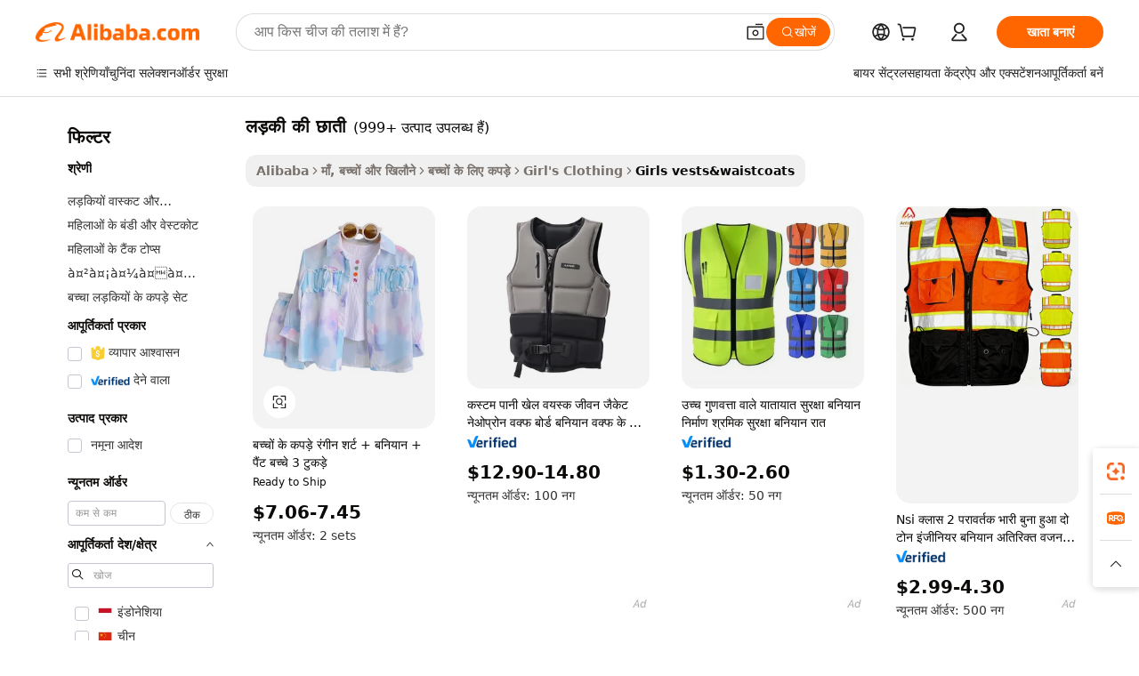

--- FILE ---
content_type: text/html;charset=UTF-8
request_url: https://hindi.alibaba.com/g/girl-s-vests.html
body_size: 184191
content:

<!-- screen_content -->

    <!-- tangram:5410 begin-->
    <!-- tangram:529998 begin-->
    
<!DOCTYPE html>
<html lang="hi" dir="ltr">
  <head>
        <script>
      window.__BB = {
        scene: window.__bb_scene || 'traffic-free-goods'
      };
      window.__BB.BB_CWV_IGNORE = {
          lcp_element: ['#icbu-buyer-pc-top-banner'],
          lcp_url: [],
        };
      window._timing = {}
      window._timing.first_start = Date.now();
      window.needLoginInspiration = Boolean(false);
      // 变量用于标记页面首次可见时间
      let firstVisibleTime = null;
      if (typeof document.hidden !== 'undefined') {
        // 页面首次加载时直接统计
        if (!document.hidden) {
          firstVisibleTime = Date.now();
          window.__BB_timex = 1
        } else {
          // 页面不可见时监听 visibilitychange 事件
          document.addEventListener('visibilitychange', () => {
            if (!document.hidden) {
              firstVisibleTime = Date.now();
              window.__BB_timex = firstVisibleTime - window.performance.timing.navigationStart
              window.__BB.firstVisibleTime = window.__BB_timex
              console.log("Page became visible after "+ window.__BB_timex + " ms");
            }
          }, { once: true });  // 确保只触发一次
        }
      } else {
        console.warn('Page Visibility API is not supported in this browser.');
      }
    </script>
        <meta name="data-spm" content="a2700">
        <meta name="aplus-xplug" content="NONE">
        <meta name="aplus-icbu-disable-umid" content="1">
        <meta name="google-translate-customization" content="9de59014edaf3b99-22e1cf3b5ca21786-g00bb439a5e9e5f8f-f">
    <meta name="yandex-verification" content="25a76ba8e4443bb3" />
    <meta name="msvalidate.01" content="E3FBF0E89B724C30844BF17C59608E8F" />
    <meta name="viewport" content="width=device-width, initial-scale=1.0, maximum-scale=5.0, user-scalable=yes">
        <link rel="preconnect" href="https://s.alicdn.com/" crossorigin>
    <link rel="dns-prefetch" href="https://s.alicdn.com">
                        <link rel="preload" href="https://s.alicdn.com/@g/alilog/??aplus_plugin_icbufront/index.js,mlog/aplus_v2.js" as="script">
        <link rel="preload" href="https://s.alicdn.com/@img/imgextra/i2/O1CN0153JdbU26g4bILVOyC_!!6000000007690-2-tps-418-58.png" as="image">
        <script>
            window.__APLUS_ABRATE__ = {
        perf_group: 'base64cached',
        scene: "traffic-free-goods",
      };
    </script>
    <meta name="aplus-mmstat-timeout" content="15000">
        <meta content="text/html; charset=utf-8" http-equiv="Content-Type">
          <title>लड़की की छाती उत्पाद, लड़की की छाती थोक बिक्री, लड़की की छाती निर्यात आपूर्ति Alibaba.com पर</title>
      <meta name="keywords" content="girls clothing sets,boys and girls pendant,girls clothing">
      <meta name="description" content="अलीबाबा लड़की की छाती दुनिया की अग्रणी निर्यात उत्पादों बाजार है, आपको उच्च गुणवत्ता पूर्ण लड़की की छाती की आपूर्ति जानकारी का चयन देख सकते हैं, आप पा सकते हैं इसके अलावा थोक ऑनलाइन लड़की की छाती बातचीत, नवीनतम लड़की की छाती मूल्य उद्धरण और विश्वास के साथ खरीद।">
            <meta name="pagetiming-rate" content="9">
      <meta name="pagetiming-resource-rate" content="4">
                    <link rel="canonical" href="https://hindi.alibaba.com/g/girl-s-vests.html">
                              <link rel="alternate" hreflang="fr" href="https://french.alibaba.com/g/girl-s-vests.html">
                  <link rel="alternate" hreflang="de" href="https://german.alibaba.com/g/girl-s-vests.html">
                  <link rel="alternate" hreflang="pt" href="https://portuguese.alibaba.com/g/girl-s-vests.html">
                  <link rel="alternate" hreflang="it" href="https://italian.alibaba.com/g/girl-s-vests.html">
                  <link rel="alternate" hreflang="es" href="https://spanish.alibaba.com/g/girl-s-vests.html">
                  <link rel="alternate" hreflang="ru" href="https://russian.alibaba.com/g/girl-s-vests.html">
                  <link rel="alternate" hreflang="ko" href="https://korean.alibaba.com/g/girl-s-vests.html">
                  <link rel="alternate" hreflang="ar" href="https://arabic.alibaba.com/g/girl-s-vests.html">
                  <link rel="alternate" hreflang="ja" href="https://japanese.alibaba.com/g/girl-s-vests.html">
                  <link rel="alternate" hreflang="tr" href="https://turkish.alibaba.com/g/girl-s-vests.html">
                  <link rel="alternate" hreflang="th" href="https://thai.alibaba.com/g/girl-s-vests.html">
                  <link rel="alternate" hreflang="vi" href="https://vietnamese.alibaba.com/g/girl-s-vests.html">
                  <link rel="alternate" hreflang="nl" href="https://dutch.alibaba.com/g/girl-s-vests.html">
                  <link rel="alternate" hreflang="he" href="https://hebrew.alibaba.com/g/girl-s-vests.html">
                  <link rel="alternate" hreflang="id" href="https://indonesian.alibaba.com/g/girl-s-vests.html">
                  <link rel="alternate" hreflang="hi" href="https://hindi.alibaba.com/g/girl-s-vests.html">
                  <link rel="alternate" hreflang="en" href="https://www.alibaba.com/showroom/girl-s-vests.html">
                  <link rel="alternate" hreflang="zh" href="https://chinese.alibaba.com/g/girl-s-vests.html">
                  <link rel="alternate" hreflang="x-default" href="https://www.alibaba.com/showroom/girl-s-vests.html">
                                        <script>
      // Aplus 配置自动打点
      var queue = window.goldlog_queue || (window.goldlog_queue = []);
      var tags = ["button", "a", "div", "span", "i", "svg", "input", "li", "tr"];
      queue.push(
        {
          action: 'goldlog.appendMetaInfo',
          arguments: [
            'aplus-auto-exp',
            [
              {
                logkey: '/sc.ug_msite.new_product_exp',
                cssSelector: '[data-spm-exp]',
                props: ["data-spm-exp"],
              },
              {
                logkey: '/sc.ug_pc.seolist_product_exp',
                cssSelector: '.traffic-card-gallery',
                props: ["data-spm-exp"],
              }
            ]
          ]
        }
      )
      queue.push({
        action: 'goldlog.setMetaInfo',
        arguments: ['aplus-auto-clk', JSON.stringify(tags.map(tag =>({
          "logkey": "/sc.ug_msite.new_product_clk",
          tag,
          "filter": "data-spm-clk",
          "props": ["data-spm-clk"]
        })))],
      });
    </script>
  </head>
  <div id="icbu-header"><div id="the-new-header" data-version="4.4.0" data-tnh-auto-exp="tnh-expose" data-scenes="search-products" style="position: relative;background-color: #fff;border-bottom: 1px solid #ddd;box-sizing: border-box; font-family:Inter,SF Pro Text,Roboto,Helvetica Neue,Helvetica,Tahoma,Arial,PingFang SC,Microsoft YaHei;"><div style="display: flex;align-items:center;height: 72px;min-width: 1200px;max-width: 1580px;margin: 0 auto;padding: 0 40px;box-sizing: border-box;"><img style="height: 29px; width: 209px;" src="https://s.alicdn.com/@img/imgextra/i2/O1CN0153JdbU26g4bILVOyC_!!6000000007690-2-tps-418-58.png" alt="" /></div><div style="min-width: 1200px;max-width: 1580px;margin: 0 auto;overflow: hidden;font-size: 14px;display: flex;justify-content: space-between;padding: 0 40px;box-sizing: border-box;"><div style="display: flex; align-items: center; justify-content: space-between"><div style="position: relative; height: 36px; padding: 0 28px 0 20px">All categories</div><div style="position: relative; height: 36px; padding-right: 28px">Featured selections</div><div style="position: relative; height: 36px">Trade Assurance</div></div><div style="display: flex; align-items: center; justify-content: space-between"><div style="position: relative; height: 36px; padding-right: 28px">Buyer Central</div><div style="position: relative; height: 36px; padding-right: 28px">Help Center</div><div style="position: relative; height: 36px; padding-right: 28px">Get the app</div><div style="position: relative; height: 36px">Become a supplier</div></div></div></div></div></div>
  <body data-spm="7724857" style="min-height: calc(100vh + 1px)"><script 
id="beacon-aplus"   
src="//s.alicdn.com/@g/alilog/??aplus_plugin_icbufront/index.js,mlog/aplus_v2.js"
exparams="aplus=async&userid=&aplus&ali_beacon_id=&ali_apache_id=&ali_apache_track=&ali_apache_tracktmp=&eagleeye_traceid=21032c3717657845965043982e0fe6&ip=18%2e225%2e32%2e24&dmtrack_c={ali%5fresin%5ftrace%3dse%5frst%3dnull%7csp%5fviewtype%3dY%7cset%3d3%7cser%3d1007%7cpageId%3d177bedc670bc4a459a3b00c112efafb8%7cm%5fpageid%3dnull%7cpvmi%3d46b1eae832b3449ca98f24bcf66bb0c3%7csek%5fsepd%3d%25E0%25A4%25B2%25E0%25A4%25A1%25E0%25A4%25BC%25E0%25A4%2595%25E0%25A5%2580%2b%25E0%25A4%2595%25E0%25A5%2580%2b%25E0%25A4%259B%25E0%25A4%25BE%25E0%25A4%25A4%25E0%25A5%2580%7csek%3dgirl%2bs%2bvests%7cse%5fpn%3d1%7cp4pid%3d89743432%2da83d%2d4f4f%2d80a5%2d930207d8f75f%7csclkid%3dnull%7cforecast%5fpost%5fcate%3dnull%7cseo%5fnew%5fuser%5fflag%3dfalse%7ccategoryId%3d201599405%7cseo%5fsearch%5fmodel%5fupgrade%5fv2%3d2025070801%7cseo%5fmodule%5fcard%5f20240624%3d202406242%7clong%5ftext%5fgoogle%5ftranslate%5fv2%3d2407142%7cseo%5fcontent%5ftd%5fbottom%5ftext%5fupdate%5fkey%3d2025070801%7cseo%5fsearch%5fmodel%5fupgrade%5fv3%3d2025072201%7cseo%5fsearch%5fmodel%5fmulti%5fupgrade%5fv3%3d2025081101%7cdamo%5falt%5freplace%3dnull%7cwap%5fcross%3d2007659%7cwap%5fimg%5fsearch%3d2025111900%7cwap%5fcs%5faction%3d2005494%7cAPP%5fVisitor%5fActive%3d26700%7cseo%5fshowroom%5fgoods%5fmix%3d2005244%7cseo%5fdefault%5fcached%5flong%5ftext%5ffrom%5fnew%5fkeyword%5fstep%3d2024122502%7cshowroom%5fgeneral%5ftemplate%3d2005292%7cwap%5fcs%5ftext%3dnull%7cstructured%5fdata%3d2025052702%7cseo%5fmulti%5fstyle%5ftext%5fupdate%3d2511181%7cpc%5fnew%5fheader%3dnull%7cseo%5fmeta%5fcate%5ftemplate%5fv1%3d2025042401%7cseo%5fmeta%5ftd%5fsearch%5fkeyword%5fstep%5fv1%3d2025040999%7cseo%5fshowroom%5fbiz%5fbabablog%3d2809001%7cshowroom%5fft%5flong%5ftext%5fbaks%3d80802%7cAPP%5fGrowing%5fBuyer%5fHigh%5fIntent%5fActive%3d25488%7cshowroom%5fpc%5fv2019%3d2104%7cAPP%5fProspecting%5fBuyer%3d26706%7ccache%5fcontrol%3dnull%7cAPP%5fChurned%5fCore%5fBuyer%3d25463%7cseo%5fdefault%5fcached%5flong%5ftext%5fstep%3d24110802%7camp%5flighthouse%5fscore%5fimage%3d19657%7cseo%5fft%5ftranslate%5fgemini%3d25012003%7cwap%5fnode%5fssr%3d2015725%7cdataphant%5fopen%3d27030%7clongtext%5fmulti%5fstyle%5fexpand%5frussian%3d2510141%7cseo%5flongtext%5fgoogle%5fdata%5fsection%3d25021702%7cindustry%5fpopular%5ffloor%3dnull%7cwap%5fad%5fgoods%5fproduct%5finterval%3dnull%7cseo%5fgoods%5fbootom%5fwholesale%5flink%3d2486162%7cseo%5fkeyword%5faatest%3d9%7cseo%5fmiddle%5fwholesale%5flink%3dnull%7cft%5flong%5ftext%5fenpand%5fstep2%3d121602%7cseo%5fft%5flongtext%5fexpand%5fstep3%3d25012102%7cseo%5fwap%5fheadercard%3d2006288%7cAPP%5fChurned%5fInactive%5fVisitor%3d25497%7cAPP%5fGrowing%5fBuyer%5fHigh%5fIntent%5fInactive%3d25483%7cseo%5fmeta%5ftd%5fmulti%5fkey%3d2025061801%7ctop%5frecommend%5f20250120%3d202501201%7clongtext%5fmulti%5fstyle%5fexpand%5ffrench%5fcopy%3d25091802%7clongtext%5fmulti%5fstyle%5fexpand%5ffrench%5fcopy%5fcopy%3d25092502%7cseo%5ffloor%5fexp%3dnull%7cseo%5fshowroom%5falgo%5flink%3d17764%7cseo%5fmeta%5ftd%5faib%5fgeneral%5fkey%3d2025091900%7ccountry%5findustry%3d202311033%7cpc%5ffree%5fswitchtosearch%3d2020529%7cshowroom%5fft%5flong%5ftext%5fenpand%5fstep1%3d101102%7cseo%5fshowroom%5fnorel%3dnull%7cplp%5fstyle%5f25%5fpc%3d202505222%7cseo%5fggs%5flayer%3d10010%7cquery%5fmutil%5flang%5ftranslate%3d2025060300%7cAPP%5fChurned%5fBuyer%3d25468%7cstream%5frender%5fperf%5fopt%3d2309181%7cwap%5fgoods%3d2007383%7cseo%5fshowroom%5fsimilar%5f20240614%3d202406142%7cchinese%5fopen%3d6307%7cquery%5fgpt%5ftranslate%3d20240820%7cad%5fproduct%5finterval%3dnull%7camp%5fto%5fpwa%3d2007359%7cplp%5faib%5fmulti%5fai%5fmeta%3d20250401%7cwap%5fsupplier%5fcontent%3dnull%7cpc%5ffree%5frefactoring%3d20220315%7csso%5foem%5ffloor%3d30031%7cAPP%5fGrowing%5fBuyer%5fInactive%3d25476%7cseo%5fpc%5fnew%5fview%5f20240807%3d202408072%7cseo%5fbottom%5ftext%5fentity%5fkey%5fcopy%3d2025062400%7cstream%5frender%3d433763%7cseo%5fmodule%5fcard%5f20240424%3d202404241%7cseo%5ftitle%5freplace%5f20191226%3d5841%7clongtext%5fmulti%5fstyle%5fexpand%3d25090802%7cgoogleweblight%3d6516%7clighthouse%5fbase64%3dnull%7cAPP%5fProspecting%5fBuyer%5fActive%3d26719%7cad%5fgoods%5fproduct%5finterval%3dnull%7cseo%5fbottom%5fdeep%5fextend%5fkw%5fkey%3d2025071101%7clongtext%5fmulti%5fstyle%5fexpand%5fturkish%3d25102802%7cilink%5fuv%3d20240911%7cwap%5flist%5fwakeup%3d2005832%7ctpp%5fcrosslink%5fpc%3d20205311%7cseo%5ftop%5fbooth%3d18501%7cAPP%5fGrowing%5fBuyer%5fLess%5fActive%3d25472%7cseo%5fsearch%5fmodel%5fupgrade%5frank%3d2025092401%7cgoodslayer%3d7977%7cft%5flong%5ftext%5ftranslate%5fexpand%5fstep1%3d24110802%7cseo%5fheaderstyle%5ftraffic%5fkey%5fv1%3d2025072100%7ccrosslink%5fswitch%3d2008141%7cp4p%5foutline%3d20240328%7cseo%5fmeta%5ftd%5faib%5fv2%5fkey%3d2025091801%7crts%5fmulti%3d2008404%7cAPP%5fVisitor%5fLess%5fActive%3d26698%7cplp%5fstyle%5f25%3d202505192%7ccdn%5fvm%3d2007368%7cwap%5fad%5fproduct%5finterval%3dnull%7cseo%5fsearch%5fmodel%5fmulti%5fupgrade%5frank%3d2025092401%7cpc%5fcard%5fshare%3d2025081201%7cAPP%5fGrowing%5fBuyer%5fHigh%5fIntent%5fLess%5fActive%3d25480%7cgoods%5ftitle%5fsubstitute%3d9618%7cwap%5fscreen%5fexp%3d2025081400%7creact%5fheader%5ftest%3d202502182%7cpc%5fcs%5fcolor%3dnull%7cshowroom%5fft%5flong%5ftext%5ftest%3d72502%7cone%5ftap%5flogin%5fABTest%3d202308153%7cseo%5fhyh%5fshow%5ftags%3d9867%7cplp%5fstructured%5fdata%3d2508182%7cguide%5fdelete%3d2008526%7cseo%5findustry%5ftemplate%3dnull%7cseo%5fmeta%5ftd%5fmulti%5fes%5fkey%3d2025073101%7cseo%5fshowroom%5fdata%5fmix%3d19888%7csso%5ftop%5franking%5ffloor%3d20031%7cseo%5ftd%5fdeep%5fupgrade%5fkey%5fv3%3d2025081101%7cwap%5fue%5fone%3d2025111401%7cshowroom%5fto%5frts%5flink%3d2008480%7ccountrysearch%5ftest%3dnull%7cchannel%5famp%5fto%5fpwa%3dnull%7cseo%5fmulti%5fstyles%5flong%5ftext%3d2503172%7cseo%5fmeta%5ftext%5fmutli%5fcate%5ftemplate%5fv1%3d2025080800%7cseo%5fdefault%5fcached%5fmutil%5flong%5ftext%5fstep%3d24110436%7cseo%5faction%5fpoint%5ftype%3d22823%7cseo%5faib%5ftd%5flaunch%5f20240828%5fcopy%3d202408282%7cseo%5fshowroom%5fwholesale%5flink%3dnull%7cseo%5fperf%5fimprove%3d2023999%7cseo%5fwap%5flist%5fbounce%5f01%3d2063%7cseo%5fwap%5flist%5fbounce%5f02%3d2128%7cAPP%5fGrowing%5fBuyer%5fActive%3d25492%7cvideolayer%3dnull%7cvideo%5fplay%3d2006036%7cAPP%5fChurned%5fMember%5fInactive%3d25501%7cseo%5fgoogle%5fnew%5fstruct%3d438326%7ctpp%5ftrace%3dseoKeyword%2dseoKeyword%5fv3%2dbase%2dORIGINAL}&pageid=12e12018210301b11765784596&hn=ensearchweb033003001177%2erg%2dus%2deast%2eus68&asid=AQAAAAAUvD9pB3W4FQAAAADCYMi1okNckQ==&treq=&tres=" async>
</script>
            <style>body{background-color:white;}.no-scrollbar.il-sticky.il-top-0.il-max-h-\[100vh\].il-w-\[200px\].il-flex-shrink-0.il-flex-grow-0.il-overflow-y-scroll{background-color:#FFF;padding-left:12px}</style>
                    <!-- tangram:530006 begin-->
<!--  -->
 <style>
   @keyframes il-spin {
     to {
       transform: rotate(360deg);
     }
   }
   @keyframes il-pulse {
     50% {
       opacity: 0.5;
     }
   }
   .traffic-card-gallery {display: flex;position: relative;flex-direction: column;justify-content: flex-start;border-radius: 0.5rem;background-color: #fff;padding: 0.5rem 0.5rem 1rem;overflow: hidden;font-size: 0.75rem;line-height: 1rem;}
   .traffic-card-list {display: flex;position: relative;flex-direction: row;justify-content: flex-start;border-bottom-width: 1px;background-color: #fff;padding: 1rem;height: 292px;overflow: hidden;font-size: 0.75rem;line-height: 1rem;}
   .product-price {
     b {
       font-size: 22px;
     }
   }
   .skel-loading {
       animation: il-pulse 2s cubic-bezier(0.4, 0, 0.6, 1) infinite;background-color: hsl(60, 4.8%, 95.9%);
   }
 </style>
<div id="first-cached-card">
  <div style="box-sizing:border-box;display: flex;position: absolute;left: 0;right: 0;margin: 0 auto;z-index: 1;min-width: 1200px;max-width: 1580px;padding: 0.75rem 3.25rem 0;pointer-events: none;">
    <!--页面左侧区域-->
    <div style="width: 200px;padding-top: 1rem;padding-left:12px; background-color: #fff;border-radius: 0.25rem">
      <div class="skel-loading" style="height: 1.5rem;width: 50%;border-radius: 0.25rem;"></div>
      <div style="margin-top: 1rem;margin-bottom: 1rem;">
        <div class="skel-loading" style="height: 1rem;width: calc(100% * 5 / 6);"></div>
        <div
          class="skel-loading"
          style="margin-top: 1rem;height: 1rem;width: calc(100% * 8 / 12);"
        ></div>
        <div class="skel-loading" style="margin-top: 1rem;height: 1rem;width: 75%;"></div>
        <div
          class="skel-loading"
          style="margin-top: 1rem;height: 1rem;width: calc(100% * 7 / 12);"
        ></div>
      </div>
      <div class="skel-loading" style="height: 1.5rem;width: 50%;border-radius: 0.25rem;"></div>
      <div style="margin-top: 1rem;margin-bottom: 1rem;">
        <div class="skel-loading" style="height: 1rem;width: calc(100% * 5 / 6);"></div>
        <div
          class="skel-loading"
          style="margin-top: 1rem;height: 1rem;width: calc(100% * 8 / 12);"
        ></div>
        <div class="skel-loading" style="margin-top: 1rem;height: 1rem;width: 75%;"></div>
        <div
          class="skel-loading"
          style="margin-top: 1rem;height: 1rem;width: calc(100% * 7 / 12);"
        ></div>
      </div>
      <div class="skel-loading" style="height: 1.5rem;width: 50%;border-radius: 0.25rem;"></div>
      <div style="margin-top: 1rem;margin-bottom: 1rem;">
        <div class="skel-loading" style="height: 1rem;width: calc(100% * 5 / 6);"></div>
        <div
          class="skel-loading"
          style="margin-top: 1rem;height: 1rem;width: calc(100% * 8 / 12);"
        ></div>
        <div class="skel-loading" style="margin-top: 1rem;height: 1rem;width: 75%;"></div>
        <div
          class="skel-loading"
          style="margin-top: 1rem;height: 1rem;width: calc(100% * 7 / 12);"
        ></div>
      </div>
      <div class="skel-loading" style="height: 1.5rem;width: 50%;border-radius: 0.25rem;"></div>
      <div style="margin-top: 1rem;margin-bottom: 1rem;">
        <div class="skel-loading" style="height: 1rem;width: calc(100% * 5 / 6);"></div>
        <div
          class="skel-loading"
          style="margin-top: 1rem;height: 1rem;width: calc(100% * 8 / 12);"
        ></div>
        <div class="skel-loading" style="margin-top: 1rem;height: 1rem;width: 75%;"></div>
        <div
          class="skel-loading"
          style="margin-top: 1rem;height: 1rem;width: calc(100% * 7 / 12);"
        ></div>
      </div>
      <div class="skel-loading" style="height: 1.5rem;width: 50%;border-radius: 0.25rem;"></div>
      <div style="margin-top: 1rem;margin-bottom: 1rem;">
        <div class="skel-loading" style="height: 1rem;width: calc(100% * 5 / 6);"></div>
        <div
          class="skel-loading"
          style="margin-top: 1rem;height: 1rem;width: calc(100% * 8 / 12);"
        ></div>
        <div class="skel-loading" style="margin-top: 1rem;height: 1rem;width: 75%;"></div>
        <div
          class="skel-loading"
          style="margin-top: 1rem;height: 1rem;width: calc(100% * 7 / 12);"
        ></div>
      </div>
      <div class="skel-loading" style="height: 1.5rem;width: 50%;border-radius: 0.25rem;"></div>
      <div style="margin-top: 1rem;margin-bottom: 1rem;">
        <div class="skel-loading" style="height: 1rem;width: calc(100% * 5 / 6);"></div>
        <div
          class="skel-loading"
          style="margin-top: 1rem;height: 1rem;width: calc(100% * 8 / 12);"
        ></div>
        <div class="skel-loading" style="margin-top: 1rem;height: 1rem;width: 75%;"></div>
        <div
          class="skel-loading"
          style="margin-top: 1rem;height: 1rem;width: calc(100% * 7 / 12);"
        ></div>
      </div>
    </div>
    <!--页面主体区域-->
    <div style="flex: 1 1 0%; overflow: hidden;padding: 0.5rem 0.5rem 0.5rem 1.5rem">
      <div style="height: 1.25rem;margin-bottom: 1rem;"></div>
      <!-- keywords -->
      <div style="margin-bottom: 1rem;height: 1.75rem;font-weight: 700;font-size: 1.25rem;line-height: 1.75rem;"></div>
      <!-- longtext -->
            <div style="width: calc(25% - 0.9rem);pointer-events: auto">
        <div class="traffic-card-gallery">
          <!-- ProductImage -->
          <a href="//www.alibaba.com/product-detail/Children-Clothing-S-Colorful-Shirt-Vest_1601396004578.html?from=SEO" target="_blank" style="position: relative;margin-bottom: 0.5rem;aspect-ratio: 1;overflow: hidden;border-radius: 0.5rem;">
            <div style="display: flex; overflow: hidden">
              <div style="position: relative;margin: 0;width: 100%;min-width: 0;flex-shrink: 0;flex-grow: 0;flex-basis: 100%;padding: 0;">
                <img style="position: relative; aspect-ratio: 1; width: 100%" src="[data-uri]" loading="eager" />
                <div style="position: absolute;left: 0;bottom: 0;right: 0;top: 0;background-color: #000;opacity: 0.05;"></div>
              </div>
            </div>
          </a>
          <div style="display: flex;flex: 1 1 0%;flex-direction: column;justify-content: space-between;">
            <div>
              <a class="skel-loading" style="margin-top: 0.5rem;display:inline-block;width:100%;height:1rem;" href="//www.alibaba.com/product-detail/Children-Clothing-S-Colorful-Shirt-Vest_1601396004578.html" target="_blank"></a>
              <a class="skel-loading" style="margin-top: 0.125rem;display:inline-block;width:100%;height:1rem;" href="//www.alibaba.com/product-detail/Children-Clothing-S-Colorful-Shirt-Vest_1601396004578.html" target="_blank"></a>
              <div class="skel-loading" style="margin-top: 0.25rem;height:1.625rem;width:75%"></div>
              <div class="skel-loading" style="margin-top: 0.5rem;height: 1rem;width:50%"></div>
              <div class="skel-loading" style="margin-top:0.25rem;height:1rem;width:25%"></div>
            </div>
          </div>

        </div>
      </div>

    </div>
  </div>
</div>
<!-- tangram:530006 end-->
            <style>
.component-left-filter-callback{display:flex;position:relative;margin-top:10px;height:1200px}.component-left-filter-callback img{width:200px}.component-left-filter-callback i{position:absolute;top:5%;left:50%}.related-search-wrapper{padding:.5rem;--tw-bg-opacity: 1;background-color:#fff;background-color:rgba(255,255,255,var(--tw-bg-opacity, 1));border-width:1px;border-color:var(--input)}.related-search-wrapper .related-search-box{margin:12px 16px}.related-search-wrapper .related-search-box .related-search-title{display:inline;float:start;color:#666;word-wrap:break-word;margin-right:12px;width:13%}.related-search-wrapper .related-search-box .related-search-content{display:flex;flex-wrap:wrap}.related-search-wrapper .related-search-box .related-search-content .related-search-link{margin-right:12px;width:23%;overflow:hidden;color:#666;text-overflow:ellipsis;white-space:nowrap}.product-title img{margin-right:.5rem;display:inline-block;height:1rem;vertical-align:sub}.product-price b{font-size:22px}.similar-icon{position:absolute;bottom:12px;z-index:2;right:12px}.rfq-card{display:inline-block;position:relative;box-sizing:border-box;margin-bottom:36px}.rfq-card .rfq-card-content{display:flex;position:relative;flex-direction:column;align-items:flex-start;background-size:cover;background-color:#fff;padding:12px;width:100%;height:100%}.rfq-card .rfq-card-content .rfq-card-icon{margin-top:50px}.rfq-card .rfq-card-content .rfq-card-icon img{width:45px}.rfq-card .rfq-card-content .rfq-card-top-title{margin-top:14px;color:#222;font-weight:400;font-size:16px}.rfq-card .rfq-card-content .rfq-card-title{margin-top:24px;color:#333;font-weight:800;font-size:20px}.rfq-card .rfq-card-content .rfq-card-input-box{margin-top:24px;width:100%}.rfq-card .rfq-card-content .rfq-card-input-box textarea{box-sizing:border-box;border:1px solid #ddd;border-radius:4px;background-color:#fff;padding:9px 12px;width:100%;height:88px;resize:none;color:#666;font-weight:400;font-size:13px;font-family:inherit}.rfq-card .rfq-card-content .rfq-card-button{margin-top:24px;border:1px solid #666;border-radius:16px;background-color:#fff;width:67%;color:#000;font-weight:700;font-size:14px;line-height:30px;text-align:center}[data-modulename^=ProductList-] div{contain-intrinsic-size:auto 500px}.traffic-card-gallery:hover{--tw-shadow: 0px 2px 6px 2px rgba(0,0,0,.12157);--tw-shadow-colored: 0px 2px 6px 2px var(--tw-shadow-color);box-shadow:0 0 #0000,0 0 #0000,0 2px 6px 2px #0000001f;box-shadow:var(--tw-ring-offset-shadow, 0 0 rgba(0,0,0,0)),var(--tw-ring-shadow, 0 0 rgba(0,0,0,0)),var(--tw-shadow);z-index:10}.traffic-card-gallery{position:relative;display:flex;flex-direction:column;justify-content:flex-start;overflow:hidden;border-radius:.75rem;--tw-bg-opacity: 1;background-color:#fff;background-color:rgba(255,255,255,var(--tw-bg-opacity, 1));padding:.5rem;font-size:.75rem;line-height:1rem}.traffic-card-list{position:relative;display:flex;height:292px;flex-direction:row;justify-content:flex-start;overflow:hidden;border-bottom-width:1px;--tw-bg-opacity: 1;background-color:#fff;background-color:rgba(255,255,255,var(--tw-bg-opacity, 1));padding:1rem;font-size:.75rem;line-height:1rem}.traffic-card-g-industry:hover{--tw-shadow: 0 0 10px rgba(0,0,0,.1);--tw-shadow-colored: 0 0 10px var(--tw-shadow-color);box-shadow:0 0 #0000,0 0 #0000,0 0 10px #0000001a;box-shadow:var(--tw-ring-offset-shadow, 0 0 rgba(0,0,0,0)),var(--tw-ring-shadow, 0 0 rgba(0,0,0,0)),var(--tw-shadow)}.traffic-card-g-industry{position:relative;border-radius:var(--radius);--tw-bg-opacity: 1;background-color:#fff;background-color:rgba(255,255,255,var(--tw-bg-opacity, 1));padding:1.25rem .75rem .75rem;font-size:.875rem;line-height:1.25rem}.module-filter-section-wrapper{max-height:none!important;overflow-x:hidden}*,:before,:after{--tw-border-spacing-x: 0;--tw-border-spacing-y: 0;--tw-translate-x: 0;--tw-translate-y: 0;--tw-rotate: 0;--tw-skew-x: 0;--tw-skew-y: 0;--tw-scale-x: 1;--tw-scale-y: 1;--tw-pan-x: ;--tw-pan-y: ;--tw-pinch-zoom: ;--tw-scroll-snap-strictness: proximity;--tw-gradient-from-position: ;--tw-gradient-via-position: ;--tw-gradient-to-position: ;--tw-ordinal: ;--tw-slashed-zero: ;--tw-numeric-figure: ;--tw-numeric-spacing: ;--tw-numeric-fraction: ;--tw-ring-inset: ;--tw-ring-offset-width: 0px;--tw-ring-offset-color: #fff;--tw-ring-color: rgba(59, 130, 246, .5);--tw-ring-offset-shadow: 0 0 rgba(0,0,0,0);--tw-ring-shadow: 0 0 rgba(0,0,0,0);--tw-shadow: 0 0 rgba(0,0,0,0);--tw-shadow-colored: 0 0 rgba(0,0,0,0);--tw-blur: ;--tw-brightness: ;--tw-contrast: ;--tw-grayscale: ;--tw-hue-rotate: ;--tw-invert: ;--tw-saturate: ;--tw-sepia: ;--tw-drop-shadow: ;--tw-backdrop-blur: ;--tw-backdrop-brightness: ;--tw-backdrop-contrast: ;--tw-backdrop-grayscale: ;--tw-backdrop-hue-rotate: ;--tw-backdrop-invert: ;--tw-backdrop-opacity: ;--tw-backdrop-saturate: ;--tw-backdrop-sepia: ;--tw-contain-size: ;--tw-contain-layout: ;--tw-contain-paint: ;--tw-contain-style: }::backdrop{--tw-border-spacing-x: 0;--tw-border-spacing-y: 0;--tw-translate-x: 0;--tw-translate-y: 0;--tw-rotate: 0;--tw-skew-x: 0;--tw-skew-y: 0;--tw-scale-x: 1;--tw-scale-y: 1;--tw-pan-x: ;--tw-pan-y: ;--tw-pinch-zoom: ;--tw-scroll-snap-strictness: proximity;--tw-gradient-from-position: ;--tw-gradient-via-position: ;--tw-gradient-to-position: ;--tw-ordinal: ;--tw-slashed-zero: ;--tw-numeric-figure: ;--tw-numeric-spacing: ;--tw-numeric-fraction: ;--tw-ring-inset: ;--tw-ring-offset-width: 0px;--tw-ring-offset-color: #fff;--tw-ring-color: rgba(59, 130, 246, .5);--tw-ring-offset-shadow: 0 0 rgba(0,0,0,0);--tw-ring-shadow: 0 0 rgba(0,0,0,0);--tw-shadow: 0 0 rgba(0,0,0,0);--tw-shadow-colored: 0 0 rgba(0,0,0,0);--tw-blur: ;--tw-brightness: ;--tw-contrast: ;--tw-grayscale: ;--tw-hue-rotate: ;--tw-invert: ;--tw-saturate: ;--tw-sepia: ;--tw-drop-shadow: ;--tw-backdrop-blur: ;--tw-backdrop-brightness: ;--tw-backdrop-contrast: ;--tw-backdrop-grayscale: ;--tw-backdrop-hue-rotate: ;--tw-backdrop-invert: ;--tw-backdrop-opacity: ;--tw-backdrop-saturate: ;--tw-backdrop-sepia: ;--tw-contain-size: ;--tw-contain-layout: ;--tw-contain-paint: ;--tw-contain-style: }*,:before,:after{box-sizing:border-box;border-width:0;border-style:solid;border-color:#e5e7eb}:before,:after{--tw-content: ""}html,:host{line-height:1.5;-webkit-text-size-adjust:100%;-moz-tab-size:4;-o-tab-size:4;tab-size:4;font-family:ui-sans-serif,system-ui,-apple-system,Segoe UI,Roboto,Ubuntu,Cantarell,Noto Sans,sans-serif,"Apple Color Emoji","Segoe UI Emoji",Segoe UI Symbol,"Noto Color Emoji";font-feature-settings:normal;font-variation-settings:normal;-webkit-tap-highlight-color:transparent}body{margin:0;line-height:inherit}hr{height:0;color:inherit;border-top-width:1px}abbr:where([title]){text-decoration:underline;-webkit-text-decoration:underline dotted;text-decoration:underline dotted}h1,h2,h3,h4,h5,h6{font-size:inherit;font-weight:inherit}a{color:inherit;text-decoration:inherit}b,strong{font-weight:bolder}code,kbd,samp,pre{font-family:ui-monospace,SFMono-Regular,Menlo,Monaco,Consolas,Liberation Mono,Courier New,monospace;font-feature-settings:normal;font-variation-settings:normal;font-size:1em}small{font-size:80%}sub,sup{font-size:75%;line-height:0;position:relative;vertical-align:baseline}sub{bottom:-.25em}sup{top:-.5em}table{text-indent:0;border-color:inherit;border-collapse:collapse}button,input,optgroup,select,textarea{font-family:inherit;font-feature-settings:inherit;font-variation-settings:inherit;font-size:100%;font-weight:inherit;line-height:inherit;letter-spacing:inherit;color:inherit;margin:0;padding:0}button,select{text-transform:none}button,input:where([type=button]),input:where([type=reset]),input:where([type=submit]){-webkit-appearance:button;background-color:transparent;background-image:none}:-moz-focusring{outline:auto}:-moz-ui-invalid{box-shadow:none}progress{vertical-align:baseline}::-webkit-inner-spin-button,::-webkit-outer-spin-button{height:auto}[type=search]{-webkit-appearance:textfield;outline-offset:-2px}::-webkit-search-decoration{-webkit-appearance:none}::-webkit-file-upload-button{-webkit-appearance:button;font:inherit}summary{display:list-item}blockquote,dl,dd,h1,h2,h3,h4,h5,h6,hr,figure,p,pre{margin:0}fieldset{margin:0;padding:0}legend{padding:0}ol,ul,menu{list-style:none;margin:0;padding:0}dialog{padding:0}textarea{resize:vertical}input::-moz-placeholder,textarea::-moz-placeholder{opacity:1;color:#9ca3af}input::placeholder,textarea::placeholder{opacity:1;color:#9ca3af}button,[role=button]{cursor:pointer}:disabled{cursor:default}img,svg,video,canvas,audio,iframe,embed,object{display:block;vertical-align:middle}img,video{max-width:100%;height:auto}[hidden]:where(:not([hidden=until-found])){display:none}:root{--background: hsl(0, 0%, 100%);--foreground: hsl(20, 14.3%, 4.1%);--card: hsl(0, 0%, 100%);--card-foreground: hsl(20, 14.3%, 4.1%);--popover: hsl(0, 0%, 100%);--popover-foreground: hsl(20, 14.3%, 4.1%);--primary: hsl(24, 100%, 50%);--primary-foreground: hsl(60, 9.1%, 97.8%);--secondary: hsl(60, 4.8%, 95.9%);--secondary-foreground: #333;--muted: hsl(60, 4.8%, 95.9%);--muted-foreground: hsl(25, 5.3%, 44.7%);--accent: hsl(60, 4.8%, 95.9%);--accent-foreground: hsl(24, 9.8%, 10%);--destructive: hsl(0, 84.2%, 60.2%);--destructive-foreground: hsl(60, 9.1%, 97.8%);--border: hsl(20, 5.9%, 90%);--input: hsl(20, 5.9%, 90%);--ring: hsl(24.6, 95%, 53.1%);--radius: 1rem}.dark{--background: hsl(20, 14.3%, 4.1%);--foreground: hsl(60, 9.1%, 97.8%);--card: hsl(20, 14.3%, 4.1%);--card-foreground: hsl(60, 9.1%, 97.8%);--popover: hsl(20, 14.3%, 4.1%);--popover-foreground: hsl(60, 9.1%, 97.8%);--primary: hsl(20.5, 90.2%, 48.2%);--primary-foreground: hsl(60, 9.1%, 97.8%);--secondary: hsl(12, 6.5%, 15.1%);--secondary-foreground: hsl(60, 9.1%, 97.8%);--muted: hsl(12, 6.5%, 15.1%);--muted-foreground: hsl(24, 5.4%, 63.9%);--accent: hsl(12, 6.5%, 15.1%);--accent-foreground: hsl(60, 9.1%, 97.8%);--destructive: hsl(0, 72.2%, 50.6%);--destructive-foreground: hsl(60, 9.1%, 97.8%);--border: hsl(12, 6.5%, 15.1%);--input: hsl(12, 6.5%, 15.1%);--ring: hsl(20.5, 90.2%, 48.2%)}*{border-color:#e7e5e4;border-color:var(--border)}body{background-color:#fff;background-color:var(--background);color:#0c0a09;color:var(--foreground)}.il-sr-only{position:absolute;width:1px;height:1px;padding:0;margin:-1px;overflow:hidden;clip:rect(0,0,0,0);white-space:nowrap;border-width:0}.il-invisible{visibility:hidden}.il-fixed{position:fixed}.il-absolute{position:absolute}.il-relative{position:relative}.il-sticky{position:sticky}.il-inset-0{inset:0}.il--bottom-12{bottom:-3rem}.il--top-12{top:-3rem}.il-bottom-0{bottom:0}.il-bottom-2{bottom:.5rem}.il-bottom-3{bottom:.75rem}.il-bottom-4{bottom:1rem}.il-end-0{right:0}.il-end-2{right:.5rem}.il-end-3{right:.75rem}.il-end-4{right:1rem}.il-left-0{left:0}.il-left-3{left:.75rem}.il-right-0{right:0}.il-right-2{right:.5rem}.il-right-3{right:.75rem}.il-start-0{left:0}.il-start-1\/2{left:50%}.il-start-2{left:.5rem}.il-start-3{left:.75rem}.il-start-\[50\%\]{left:50%}.il-top-0{top:0}.il-top-1\/2{top:50%}.il-top-16{top:4rem}.il-top-4{top:1rem}.il-top-\[50\%\]{top:50%}.il-z-10{z-index:10}.il-z-50{z-index:50}.il-z-\[9999\]{z-index:9999}.il-col-span-4{grid-column:span 4 / span 4}.il-m-0{margin:0}.il-m-3{margin:.75rem}.il-m-auto{margin:auto}.il-mx-auto{margin-left:auto;margin-right:auto}.il-my-3{margin-top:.75rem;margin-bottom:.75rem}.il-my-5{margin-top:1.25rem;margin-bottom:1.25rem}.il-my-auto{margin-top:auto;margin-bottom:auto}.\!il-mb-4{margin-bottom:1rem!important}.il--mt-4{margin-top:-1rem}.il-mb-0{margin-bottom:0}.il-mb-1{margin-bottom:.25rem}.il-mb-2{margin-bottom:.5rem}.il-mb-3{margin-bottom:.75rem}.il-mb-4{margin-bottom:1rem}.il-mb-5{margin-bottom:1.25rem}.il-mb-6{margin-bottom:1.5rem}.il-mb-8{margin-bottom:2rem}.il-mb-\[-0\.75rem\]{margin-bottom:-.75rem}.il-mb-\[0\.125rem\]{margin-bottom:.125rem}.il-me-1{margin-right:.25rem}.il-me-2{margin-right:.5rem}.il-me-3{margin-right:.75rem}.il-me-auto{margin-right:auto}.il-mr-1{margin-right:.25rem}.il-mr-2{margin-right:.5rem}.il-ms-1{margin-left:.25rem}.il-ms-4{margin-left:1rem}.il-ms-5{margin-left:1.25rem}.il-ms-8{margin-left:2rem}.il-ms-\[\.375rem\]{margin-left:.375rem}.il-ms-auto{margin-left:auto}.il-mt-0{margin-top:0}.il-mt-0\.5{margin-top:.125rem}.il-mt-1{margin-top:.25rem}.il-mt-2{margin-top:.5rem}.il-mt-3{margin-top:.75rem}.il-mt-4{margin-top:1rem}.il-mt-6{margin-top:1.5rem}.il-line-clamp-1{overflow:hidden;display:-webkit-box;-webkit-box-orient:vertical;-webkit-line-clamp:1}.il-line-clamp-2{overflow:hidden;display:-webkit-box;-webkit-box-orient:vertical;-webkit-line-clamp:2}.il-line-clamp-6{overflow:hidden;display:-webkit-box;-webkit-box-orient:vertical;-webkit-line-clamp:6}.il-inline-block{display:inline-block}.il-inline{display:inline}.il-flex{display:flex}.il-inline-flex{display:inline-flex}.il-grid{display:grid}.il-aspect-square{aspect-ratio:1 / 1}.il-size-5{width:1.25rem;height:1.25rem}.il-h-1{height:.25rem}.il-h-10{height:2.5rem}.il-h-11{height:2.75rem}.il-h-20{height:5rem}.il-h-24{height:6rem}.il-h-3\.5{height:.875rem}.il-h-4{height:1rem}.il-h-40{height:10rem}.il-h-6{height:1.5rem}.il-h-8{height:2rem}.il-h-9{height:2.25rem}.il-h-\[150px\]{height:150px}.il-h-\[152px\]{height:152px}.il-h-\[18\.25rem\]{height:18.25rem}.il-h-\[292px\]{height:292px}.il-h-\[600px\]{height:600px}.il-h-auto{height:auto}.il-h-fit{height:-moz-fit-content;height:fit-content}.il-h-full{height:100%}.il-h-screen{height:100vh}.il-max-h-\[100vh\]{max-height:100vh}.il-w-1\/2{width:50%}.il-w-10{width:2.5rem}.il-w-10\/12{width:83.333333%}.il-w-4{width:1rem}.il-w-6{width:1.5rem}.il-w-64{width:16rem}.il-w-7\/12{width:58.333333%}.il-w-72{width:18rem}.il-w-8{width:2rem}.il-w-8\/12{width:66.666667%}.il-w-9{width:2.25rem}.il-w-9\/12{width:75%}.il-w-\[200px\]{width:200px}.il-w-\[84px\]{width:84px}.il-w-fit{width:-moz-fit-content;width:fit-content}.il-w-full{width:100%}.il-w-screen{width:100vw}.il-min-w-0{min-width:0px}.il-min-w-3{min-width:.75rem}.il-min-w-\[1200px\]{min-width:1200px}.il-max-w-\[1000px\]{max-width:1000px}.il-max-w-\[1580px\]{max-width:1580px}.il-max-w-full{max-width:100%}.il-max-w-lg{max-width:32rem}.il-flex-1{flex:1 1 0%}.il-flex-shrink-0,.il-shrink-0{flex-shrink:0}.il-flex-grow-0,.il-grow-0{flex-grow:0}.il-basis-24{flex-basis:6rem}.il-basis-full{flex-basis:100%}.il-origin-\[--radix-tooltip-content-transform-origin\]{transform-origin:var(--radix-tooltip-content-transform-origin)}.il--translate-x-1\/2{--tw-translate-x: -50%;transform:translate(-50%,var(--tw-translate-y)) rotate(var(--tw-rotate)) skew(var(--tw-skew-x)) skewY(var(--tw-skew-y)) scaleX(var(--tw-scale-x)) scaleY(var(--tw-scale-y));transform:translate(var(--tw-translate-x),var(--tw-translate-y)) rotate(var(--tw-rotate)) skew(var(--tw-skew-x)) skewY(var(--tw-skew-y)) scaleX(var(--tw-scale-x)) scaleY(var(--tw-scale-y))}.il--translate-y-1\/2{--tw-translate-y: -50%;transform:translate(var(--tw-translate-x),-50%) rotate(var(--tw-rotate)) skew(var(--tw-skew-x)) skewY(var(--tw-skew-y)) scaleX(var(--tw-scale-x)) scaleY(var(--tw-scale-y));transform:translate(var(--tw-translate-x),var(--tw-translate-y)) rotate(var(--tw-rotate)) skew(var(--tw-skew-x)) skewY(var(--tw-skew-y)) scaleX(var(--tw-scale-x)) scaleY(var(--tw-scale-y))}.il-translate-x-\[-50\%\]{--tw-translate-x: -50%;transform:translate(-50%,var(--tw-translate-y)) rotate(var(--tw-rotate)) skew(var(--tw-skew-x)) skewY(var(--tw-skew-y)) scaleX(var(--tw-scale-x)) scaleY(var(--tw-scale-y));transform:translate(var(--tw-translate-x),var(--tw-translate-y)) rotate(var(--tw-rotate)) skew(var(--tw-skew-x)) skewY(var(--tw-skew-y)) scaleX(var(--tw-scale-x)) scaleY(var(--tw-scale-y))}.il-translate-y-\[-50\%\]{--tw-translate-y: -50%;transform:translate(var(--tw-translate-x),-50%) rotate(var(--tw-rotate)) skew(var(--tw-skew-x)) skewY(var(--tw-skew-y)) scaleX(var(--tw-scale-x)) scaleY(var(--tw-scale-y));transform:translate(var(--tw-translate-x),var(--tw-translate-y)) rotate(var(--tw-rotate)) skew(var(--tw-skew-x)) skewY(var(--tw-skew-y)) scaleX(var(--tw-scale-x)) scaleY(var(--tw-scale-y))}.il-rotate-90{--tw-rotate: 90deg;transform:translate(var(--tw-translate-x),var(--tw-translate-y)) rotate(90deg) skew(var(--tw-skew-x)) skewY(var(--tw-skew-y)) scaleX(var(--tw-scale-x)) scaleY(var(--tw-scale-y));transform:translate(var(--tw-translate-x),var(--tw-translate-y)) rotate(var(--tw-rotate)) skew(var(--tw-skew-x)) skewY(var(--tw-skew-y)) scaleX(var(--tw-scale-x)) scaleY(var(--tw-scale-y))}@keyframes il-pulse{50%{opacity:.5}}.il-animate-pulse{animation:il-pulse 2s cubic-bezier(.4,0,.6,1) infinite}@keyframes il-spin{to{transform:rotate(360deg)}}.il-animate-spin{animation:il-spin 1s linear infinite}.il-cursor-pointer{cursor:pointer}.il-list-disc{list-style-type:disc}.il-grid-cols-2{grid-template-columns:repeat(2,minmax(0,1fr))}.il-grid-cols-4{grid-template-columns:repeat(4,minmax(0,1fr))}.il-flex-row{flex-direction:row}.il-flex-col{flex-direction:column}.il-flex-col-reverse{flex-direction:column-reverse}.il-flex-wrap{flex-wrap:wrap}.il-flex-nowrap{flex-wrap:nowrap}.il-items-start{align-items:flex-start}.il-items-center{align-items:center}.il-items-baseline{align-items:baseline}.il-justify-start{justify-content:flex-start}.il-justify-end{justify-content:flex-end}.il-justify-center{justify-content:center}.il-justify-between{justify-content:space-between}.il-gap-1{gap:.25rem}.il-gap-1\.5{gap:.375rem}.il-gap-10{gap:2.5rem}.il-gap-2{gap:.5rem}.il-gap-3{gap:.75rem}.il-gap-4{gap:1rem}.il-gap-8{gap:2rem}.il-gap-\[\.0938rem\]{gap:.0938rem}.il-gap-\[\.375rem\]{gap:.375rem}.il-gap-\[0\.125rem\]{gap:.125rem}.\!il-gap-x-5{-moz-column-gap:1.25rem!important;column-gap:1.25rem!important}.\!il-gap-y-5{row-gap:1.25rem!important}.il-space-y-1\.5>:not([hidden])~:not([hidden]){--tw-space-y-reverse: 0;margin-top:calc(.375rem * (1 - var(--tw-space-y-reverse)));margin-top:.375rem;margin-top:calc(.375rem * calc(1 - var(--tw-space-y-reverse)));margin-bottom:0rem;margin-bottom:calc(.375rem * var(--tw-space-y-reverse))}.il-space-y-4>:not([hidden])~:not([hidden]){--tw-space-y-reverse: 0;margin-top:calc(1rem * (1 - var(--tw-space-y-reverse)));margin-top:1rem;margin-top:calc(1rem * calc(1 - var(--tw-space-y-reverse)));margin-bottom:0rem;margin-bottom:calc(1rem * var(--tw-space-y-reverse))}.il-overflow-hidden{overflow:hidden}.il-overflow-y-auto{overflow-y:auto}.il-overflow-y-scroll{overflow-y:scroll}.il-truncate{overflow:hidden;text-overflow:ellipsis;white-space:nowrap}.il-text-ellipsis{text-overflow:ellipsis}.il-whitespace-normal{white-space:normal}.il-whitespace-nowrap{white-space:nowrap}.il-break-normal{word-wrap:normal;word-break:normal}.il-break-words{word-wrap:break-word}.il-break-all{word-break:break-all}.il-rounded{border-radius:.25rem}.il-rounded-2xl{border-radius:1rem}.il-rounded-\[0\.5rem\]{border-radius:.5rem}.il-rounded-\[1\.25rem\]{border-radius:1.25rem}.il-rounded-full{border-radius:9999px}.il-rounded-lg{border-radius:1rem;border-radius:var(--radius)}.il-rounded-md{border-radius:calc(1rem - 2px);border-radius:calc(var(--radius) - 2px)}.il-rounded-sm{border-radius:calc(1rem - 4px);border-radius:calc(var(--radius) - 4px)}.il-rounded-xl{border-radius:.75rem}.il-border,.il-border-\[1px\]{border-width:1px}.il-border-b,.il-border-b-\[1px\]{border-bottom-width:1px}.il-border-solid{border-style:solid}.il-border-none{border-style:none}.il-border-\[\#222\]{--tw-border-opacity: 1;border-color:#222;border-color:rgba(34,34,34,var(--tw-border-opacity, 1))}.il-border-\[\#DDD\]{--tw-border-opacity: 1;border-color:#ddd;border-color:rgba(221,221,221,var(--tw-border-opacity, 1))}.il-border-foreground{border-color:#0c0a09;border-color:var(--foreground)}.il-border-input{border-color:#e7e5e4;border-color:var(--input)}.il-bg-\[\#F8F8F8\]{--tw-bg-opacity: 1;background-color:#f8f8f8;background-color:rgba(248,248,248,var(--tw-bg-opacity, 1))}.il-bg-\[\#d9d9d963\]{background-color:#d9d9d963}.il-bg-accent{background-color:#f5f5f4;background-color:var(--accent)}.il-bg-background{background-color:#fff;background-color:var(--background)}.il-bg-black{--tw-bg-opacity: 1;background-color:#000;background-color:rgba(0,0,0,var(--tw-bg-opacity, 1))}.il-bg-black\/80{background-color:#000c}.il-bg-destructive{background-color:#ef4444;background-color:var(--destructive)}.il-bg-gray-300{--tw-bg-opacity: 1;background-color:#d1d5db;background-color:rgba(209,213,219,var(--tw-bg-opacity, 1))}.il-bg-muted{background-color:#f5f5f4;background-color:var(--muted)}.il-bg-orange-500{--tw-bg-opacity: 1;background-color:#f97316;background-color:rgba(249,115,22,var(--tw-bg-opacity, 1))}.il-bg-popover{background-color:#fff;background-color:var(--popover)}.il-bg-primary{background-color:#f60;background-color:var(--primary)}.il-bg-secondary{background-color:#f5f5f4;background-color:var(--secondary)}.il-bg-transparent{background-color:transparent}.il-bg-white{--tw-bg-opacity: 1;background-color:#fff;background-color:rgba(255,255,255,var(--tw-bg-opacity, 1))}.il-bg-opacity-80{--tw-bg-opacity: .8}.il-bg-cover{background-size:cover}.il-bg-no-repeat{background-repeat:no-repeat}.il-fill-black{fill:#000}.il-object-cover{-o-object-fit:cover;object-fit:cover}.il-p-0{padding:0}.il-p-1{padding:.25rem}.il-p-2{padding:.5rem}.il-p-3{padding:.75rem}.il-p-4{padding:1rem}.il-p-5{padding:1.25rem}.il-p-6{padding:1.5rem}.il-px-2{padding-left:.5rem;padding-right:.5rem}.il-px-3{padding-left:.75rem;padding-right:.75rem}.il-py-0\.5{padding-top:.125rem;padding-bottom:.125rem}.il-py-1\.5{padding-top:.375rem;padding-bottom:.375rem}.il-py-10{padding-top:2.5rem;padding-bottom:2.5rem}.il-py-2{padding-top:.5rem;padding-bottom:.5rem}.il-py-3{padding-top:.75rem;padding-bottom:.75rem}.il-pb-0{padding-bottom:0}.il-pb-3{padding-bottom:.75rem}.il-pb-4{padding-bottom:1rem}.il-pb-8{padding-bottom:2rem}.il-pe-0{padding-right:0}.il-pe-2{padding-right:.5rem}.il-pe-3{padding-right:.75rem}.il-pe-4{padding-right:1rem}.il-pe-6{padding-right:1.5rem}.il-pe-8{padding-right:2rem}.il-pe-\[12px\]{padding-right:12px}.il-pe-\[3\.25rem\]{padding-right:3.25rem}.il-pl-4{padding-left:1rem}.il-ps-0{padding-left:0}.il-ps-2{padding-left:.5rem}.il-ps-3{padding-left:.75rem}.il-ps-4{padding-left:1rem}.il-ps-6{padding-left:1.5rem}.il-ps-8{padding-left:2rem}.il-ps-\[12px\]{padding-left:12px}.il-ps-\[3\.25rem\]{padding-left:3.25rem}.il-pt-10{padding-top:2.5rem}.il-pt-4{padding-top:1rem}.il-pt-5{padding-top:1.25rem}.il-pt-6{padding-top:1.5rem}.il-pt-7{padding-top:1.75rem}.il-text-center{text-align:center}.il-text-start{text-align:left}.il-text-2xl{font-size:1.5rem;line-height:2rem}.il-text-base{font-size:1rem;line-height:1.5rem}.il-text-lg{font-size:1.125rem;line-height:1.75rem}.il-text-sm{font-size:.875rem;line-height:1.25rem}.il-text-xl{font-size:1.25rem;line-height:1.75rem}.il-text-xs{font-size:.75rem;line-height:1rem}.il-font-\[600\]{font-weight:600}.il-font-bold{font-weight:700}.il-font-medium{font-weight:500}.il-font-normal{font-weight:400}.il-font-semibold{font-weight:600}.il-leading-3{line-height:.75rem}.il-leading-4{line-height:1rem}.il-leading-\[1\.43\]{line-height:1.43}.il-leading-\[18px\]{line-height:18px}.il-leading-\[26px\]{line-height:26px}.il-leading-none{line-height:1}.il-tracking-tight{letter-spacing:-.025em}.il-text-\[\#00820D\]{--tw-text-opacity: 1;color:#00820d;color:rgba(0,130,13,var(--tw-text-opacity, 1))}.il-text-\[\#222\]{--tw-text-opacity: 1;color:#222;color:rgba(34,34,34,var(--tw-text-opacity, 1))}.il-text-\[\#444\]{--tw-text-opacity: 1;color:#444;color:rgba(68,68,68,var(--tw-text-opacity, 1))}.il-text-\[\#4B1D1F\]{--tw-text-opacity: 1;color:#4b1d1f;color:rgba(75,29,31,var(--tw-text-opacity, 1))}.il-text-\[\#767676\]{--tw-text-opacity: 1;color:#767676;color:rgba(118,118,118,var(--tw-text-opacity, 1))}.il-text-\[\#D04A0A\]{--tw-text-opacity: 1;color:#d04a0a;color:rgba(208,74,10,var(--tw-text-opacity, 1))}.il-text-\[\#F7421E\]{--tw-text-opacity: 1;color:#f7421e;color:rgba(247,66,30,var(--tw-text-opacity, 1))}.il-text-\[\#FF6600\]{--tw-text-opacity: 1;color:#f60;color:rgba(255,102,0,var(--tw-text-opacity, 1))}.il-text-\[\#f7421e\]{--tw-text-opacity: 1;color:#f7421e;color:rgba(247,66,30,var(--tw-text-opacity, 1))}.il-text-destructive-foreground{color:#fafaf9;color:var(--destructive-foreground)}.il-text-foreground{color:#0c0a09;color:var(--foreground)}.il-text-muted-foreground{color:#78716c;color:var(--muted-foreground)}.il-text-popover-foreground{color:#0c0a09;color:var(--popover-foreground)}.il-text-primary{color:#f60;color:var(--primary)}.il-text-primary-foreground{color:#fafaf9;color:var(--primary-foreground)}.il-text-secondary-foreground{color:#333;color:var(--secondary-foreground)}.il-text-white{--tw-text-opacity: 1;color:#fff;color:rgba(255,255,255,var(--tw-text-opacity, 1))}.il-underline{text-decoration-line:underline}.il-line-through{text-decoration-line:line-through}.il-underline-offset-4{text-underline-offset:4px}.il-opacity-5{opacity:.05}.il-opacity-70{opacity:.7}.il-shadow-\[0_2px_6px_2px_rgba\(0\,0\,0\,0\.12\)\]{--tw-shadow: 0 2px 6px 2px rgba(0,0,0,.12);--tw-shadow-colored: 0 2px 6px 2px var(--tw-shadow-color);box-shadow:0 0 #0000,0 0 #0000,0 2px 6px 2px #0000001f;box-shadow:var(--tw-ring-offset-shadow, 0 0 rgba(0,0,0,0)),var(--tw-ring-shadow, 0 0 rgba(0,0,0,0)),var(--tw-shadow)}.il-shadow-cards{--tw-shadow: 0 0 10px rgba(0,0,0,.1);--tw-shadow-colored: 0 0 10px var(--tw-shadow-color);box-shadow:0 0 #0000,0 0 #0000,0 0 10px #0000001a;box-shadow:var(--tw-ring-offset-shadow, 0 0 rgba(0,0,0,0)),var(--tw-ring-shadow, 0 0 rgba(0,0,0,0)),var(--tw-shadow)}.il-shadow-lg{--tw-shadow: 0 10px 15px -3px rgba(0, 0, 0, .1), 0 4px 6px -4px rgba(0, 0, 0, .1);--tw-shadow-colored: 0 10px 15px -3px var(--tw-shadow-color), 0 4px 6px -4px var(--tw-shadow-color);box-shadow:0 0 #0000,0 0 #0000,0 10px 15px -3px #0000001a,0 4px 6px -4px #0000001a;box-shadow:var(--tw-ring-offset-shadow, 0 0 rgba(0,0,0,0)),var(--tw-ring-shadow, 0 0 rgba(0,0,0,0)),var(--tw-shadow)}.il-shadow-md{--tw-shadow: 0 4px 6px -1px rgba(0, 0, 0, .1), 0 2px 4px -2px rgba(0, 0, 0, .1);--tw-shadow-colored: 0 4px 6px -1px var(--tw-shadow-color), 0 2px 4px -2px var(--tw-shadow-color);box-shadow:0 0 #0000,0 0 #0000,0 4px 6px -1px #0000001a,0 2px 4px -2px #0000001a;box-shadow:var(--tw-ring-offset-shadow, 0 0 rgba(0,0,0,0)),var(--tw-ring-shadow, 0 0 rgba(0,0,0,0)),var(--tw-shadow)}.il-outline-none{outline:2px solid transparent;outline-offset:2px}.il-outline-1{outline-width:1px}.il-ring-offset-background{--tw-ring-offset-color: var(--background)}.il-transition-colors{transition-property:color,background-color,border-color,text-decoration-color,fill,stroke;transition-timing-function:cubic-bezier(.4,0,.2,1);transition-duration:.15s}.il-transition-opacity{transition-property:opacity;transition-timing-function:cubic-bezier(.4,0,.2,1);transition-duration:.15s}.il-transition-transform{transition-property:transform;transition-timing-function:cubic-bezier(.4,0,.2,1);transition-duration:.15s}.il-duration-200{transition-duration:.2s}.il-duration-300{transition-duration:.3s}.il-ease-in-out{transition-timing-function:cubic-bezier(.4,0,.2,1)}@keyframes enter{0%{opacity:1;opacity:var(--tw-enter-opacity, 1);transform:translateZ(0) scaleZ(1) rotate(0);transform:translate3d(var(--tw-enter-translate-x, 0),var(--tw-enter-translate-y, 0),0) scale3d(var(--tw-enter-scale, 1),var(--tw-enter-scale, 1),var(--tw-enter-scale, 1)) rotate(var(--tw-enter-rotate, 0))}}@keyframes exit{to{opacity:1;opacity:var(--tw-exit-opacity, 1);transform:translateZ(0) scaleZ(1) rotate(0);transform:translate3d(var(--tw-exit-translate-x, 0),var(--tw-exit-translate-y, 0),0) scale3d(var(--tw-exit-scale, 1),var(--tw-exit-scale, 1),var(--tw-exit-scale, 1)) rotate(var(--tw-exit-rotate, 0))}}.il-animate-in{animation-name:enter;animation-duration:.15s;--tw-enter-opacity: initial;--tw-enter-scale: initial;--tw-enter-rotate: initial;--tw-enter-translate-x: initial;--tw-enter-translate-y: initial}.il-fade-in-0{--tw-enter-opacity: 0}.il-zoom-in-95{--tw-enter-scale: .95}.il-duration-200{animation-duration:.2s}.il-duration-300{animation-duration:.3s}.il-ease-in-out{animation-timing-function:cubic-bezier(.4,0,.2,1)}.no-scrollbar::-webkit-scrollbar{display:none}.no-scrollbar{-ms-overflow-style:none;scrollbar-width:none}.longtext-style-inmodel h2{margin-bottom:.5rem;margin-top:1rem;font-size:1rem;line-height:1.5rem;font-weight:700}.first-of-type\:il-ms-4:first-of-type{margin-left:1rem}.hover\:il-bg-\[\#f4f4f4\]:hover{--tw-bg-opacity: 1;background-color:#f4f4f4;background-color:rgba(244,244,244,var(--tw-bg-opacity, 1))}.hover\:il-bg-accent:hover{background-color:#f5f5f4;background-color:var(--accent)}.hover\:il-text-accent-foreground:hover{color:#1c1917;color:var(--accent-foreground)}.hover\:il-text-foreground:hover{color:#0c0a09;color:var(--foreground)}.hover\:il-underline:hover{text-decoration-line:underline}.hover\:il-opacity-100:hover{opacity:1}.hover\:il-opacity-90:hover{opacity:.9}.focus\:il-outline-none:focus{outline:2px solid transparent;outline-offset:2px}.focus\:il-ring-2:focus{--tw-ring-offset-shadow: var(--tw-ring-inset) 0 0 0 var(--tw-ring-offset-width) var(--tw-ring-offset-color);--tw-ring-shadow: var(--tw-ring-inset) 0 0 0 calc(2px + var(--tw-ring-offset-width)) var(--tw-ring-color);box-shadow:var(--tw-ring-offset-shadow),var(--tw-ring-shadow),0 0 #0000;box-shadow:var(--tw-ring-offset-shadow),var(--tw-ring-shadow),var(--tw-shadow, 0 0 rgba(0,0,0,0))}.focus\:il-ring-ring:focus{--tw-ring-color: var(--ring)}.focus\:il-ring-offset-2:focus{--tw-ring-offset-width: 2px}.focus-visible\:il-outline-none:focus-visible{outline:2px solid transparent;outline-offset:2px}.focus-visible\:il-ring-2:focus-visible{--tw-ring-offset-shadow: var(--tw-ring-inset) 0 0 0 var(--tw-ring-offset-width) var(--tw-ring-offset-color);--tw-ring-shadow: var(--tw-ring-inset) 0 0 0 calc(2px + var(--tw-ring-offset-width)) var(--tw-ring-color);box-shadow:var(--tw-ring-offset-shadow),var(--tw-ring-shadow),0 0 #0000;box-shadow:var(--tw-ring-offset-shadow),var(--tw-ring-shadow),var(--tw-shadow, 0 0 rgba(0,0,0,0))}.focus-visible\:il-ring-ring:focus-visible{--tw-ring-color: var(--ring)}.focus-visible\:il-ring-offset-2:focus-visible{--tw-ring-offset-width: 2px}.active\:il-bg-primary:active{background-color:#f60;background-color:var(--primary)}.active\:il-bg-white:active{--tw-bg-opacity: 1;background-color:#fff;background-color:rgba(255,255,255,var(--tw-bg-opacity, 1))}.disabled\:il-pointer-events-none:disabled{pointer-events:none}.disabled\:il-opacity-10:disabled{opacity:.1}.il-group:hover .group-hover\:il-visible{visibility:visible}.il-group:hover .group-hover\:il-scale-110{--tw-scale-x: 1.1;--tw-scale-y: 1.1;transform:translate(var(--tw-translate-x),var(--tw-translate-y)) rotate(var(--tw-rotate)) skew(var(--tw-skew-x)) skewY(var(--tw-skew-y)) scaleX(1.1) scaleY(1.1);transform:translate(var(--tw-translate-x),var(--tw-translate-y)) rotate(var(--tw-rotate)) skew(var(--tw-skew-x)) skewY(var(--tw-skew-y)) scaleX(var(--tw-scale-x)) scaleY(var(--tw-scale-y))}.il-group:hover .group-hover\:il-underline{text-decoration-line:underline}.data-\[state\=open\]\:il-animate-in[data-state=open]{animation-name:enter;animation-duration:.15s;--tw-enter-opacity: initial;--tw-enter-scale: initial;--tw-enter-rotate: initial;--tw-enter-translate-x: initial;--tw-enter-translate-y: initial}.data-\[state\=closed\]\:il-animate-out[data-state=closed]{animation-name:exit;animation-duration:.15s;--tw-exit-opacity: initial;--tw-exit-scale: initial;--tw-exit-rotate: initial;--tw-exit-translate-x: initial;--tw-exit-translate-y: initial}.data-\[state\=closed\]\:il-fade-out-0[data-state=closed]{--tw-exit-opacity: 0}.data-\[state\=open\]\:il-fade-in-0[data-state=open]{--tw-enter-opacity: 0}.data-\[state\=closed\]\:il-zoom-out-95[data-state=closed]{--tw-exit-scale: .95}.data-\[state\=open\]\:il-zoom-in-95[data-state=open]{--tw-enter-scale: .95}.data-\[side\=bottom\]\:il-slide-in-from-top-2[data-side=bottom]{--tw-enter-translate-y: -.5rem}.data-\[side\=left\]\:il-slide-in-from-right-2[data-side=left]{--tw-enter-translate-x: .5rem}.data-\[side\=right\]\:il-slide-in-from-left-2[data-side=right]{--tw-enter-translate-x: -.5rem}.data-\[side\=top\]\:il-slide-in-from-bottom-2[data-side=top]{--tw-enter-translate-y: .5rem}@media (min-width: 640px){.sm\:il-flex-row{flex-direction:row}.sm\:il-justify-end{justify-content:flex-end}.sm\:il-gap-2\.5{gap:.625rem}.sm\:il-space-x-2>:not([hidden])~:not([hidden]){--tw-space-x-reverse: 0;margin-right:0rem;margin-right:calc(.5rem * var(--tw-space-x-reverse));margin-left:calc(.5rem * (1 - var(--tw-space-x-reverse)));margin-left:.5rem;margin-left:calc(.5rem * calc(1 - var(--tw-space-x-reverse)))}.sm\:il-rounded-lg{border-radius:1rem;border-radius:var(--radius)}.sm\:il-text-left{text-align:left}}.rtl\:il-translate-x-\[50\%\]:where([dir=rtl],[dir=rtl] *){--tw-translate-x: 50%;transform:translate(50%,var(--tw-translate-y)) rotate(var(--tw-rotate)) skew(var(--tw-skew-x)) skewY(var(--tw-skew-y)) scaleX(var(--tw-scale-x)) scaleY(var(--tw-scale-y));transform:translate(var(--tw-translate-x),var(--tw-translate-y)) rotate(var(--tw-rotate)) skew(var(--tw-skew-x)) skewY(var(--tw-skew-y)) scaleX(var(--tw-scale-x)) scaleY(var(--tw-scale-y))}.rtl\:il-scale-\[-1\]:where([dir=rtl],[dir=rtl] *){--tw-scale-x: -1;--tw-scale-y: -1;transform:translate(var(--tw-translate-x),var(--tw-translate-y)) rotate(var(--tw-rotate)) skew(var(--tw-skew-x)) skewY(var(--tw-skew-y)) scaleX(-1) scaleY(-1);transform:translate(var(--tw-translate-x),var(--tw-translate-y)) rotate(var(--tw-rotate)) skew(var(--tw-skew-x)) skewY(var(--tw-skew-y)) scaleX(var(--tw-scale-x)) scaleY(var(--tw-scale-y))}.rtl\:il-scale-x-\[-1\]:where([dir=rtl],[dir=rtl] *){--tw-scale-x: -1;transform:translate(var(--tw-translate-x),var(--tw-translate-y)) rotate(var(--tw-rotate)) skew(var(--tw-skew-x)) skewY(var(--tw-skew-y)) scaleX(-1) scaleY(var(--tw-scale-y));transform:translate(var(--tw-translate-x),var(--tw-translate-y)) rotate(var(--tw-rotate)) skew(var(--tw-skew-x)) skewY(var(--tw-skew-y)) scaleX(var(--tw-scale-x)) scaleY(var(--tw-scale-y))}.rtl\:il-flex-row-reverse:where([dir=rtl],[dir=rtl] *){flex-direction:row-reverse}.\[\&\>svg\]\:il-size-3\.5>svg{width:.875rem;height:.875rem}
</style>
            <style>
.tnh-message-content .tnh-messages-nodata .tnh-messages-nodata-info .img{width:100%;height:101px;margin-top:40px;margin-bottom:20px;background:url(https://s.alicdn.com/@img/imgextra/i4/O1CN01lnw1WK1bGeXDIoBnB_!!6000000003438-2-tps-399-303.png) no-repeat center center;background-size:133px 101px}#popup-root .functional-content .thirdpart-login .icon-facebook{background-image:url(https://s.alicdn.com/@img/imgextra/i1/O1CN01hUG9f21b67dGOuB2W_!!6000000003415-55-tps-40-40.svg)}#popup-root .functional-content .thirdpart-login .icon-google{background-image:url(https://s.alicdn.com/@img/imgextra/i1/O1CN01Qd3ZsM1C2aAxLHO2h_!!6000000000023-2-tps-120-120.png)}#popup-root .functional-content .thirdpart-login .icon-linkedin{background-image:url(https://s.alicdn.com/@img/imgextra/i1/O1CN01qVG1rv1lNCYkhep7t_!!6000000004806-55-tps-40-40.svg)}.tnh-logo{z-index:9999;display:flex;flex-shrink:0;width:209px;height:29px;background:url(https://s.alicdn.com/@img/imgextra/i2/O1CN0153JdbU26g4bILVOyC_!!6000000007690-2-tps-418-58.png) no-repeat 0 0;background-size:209px 29px;cursor:pointer}html[dir=rtl] .tnh-logo{background:url(https://s.alicdn.com/@img/imgextra/i2/O1CN0153JdbU26g4bILVOyC_!!6000000007690-2-tps-418-58.png) no-repeat 100% 0}.tnh-new-logo{width:185px;background:url(https://s.alicdn.com/@img/imgextra/i1/O1CN01e5zQ2S1cAWz26ivMo_!!6000000003560-2-tps-920-110.png) no-repeat 0 0;background-size:185px 22px;height:22px}html[dir=rtl] .tnh-new-logo{background:url(https://s.alicdn.com/@img/imgextra/i1/O1CN01e5zQ2S1cAWz26ivMo_!!6000000003560-2-tps-920-110.png) no-repeat 100% 0}.source-in-europe{display:flex;gap:32px;padding:0 10px}.source-in-europe .divider{flex-shrink:0;width:1px;background-color:#ddd}.source-in-europe .sie_info{flex-shrink:0;width:520px}.source-in-europe .sie_info .sie_info-logo{display:inline-block!important;height:28px}.source-in-europe .sie_info .sie_info-title{margin-top:24px;font-weight:700;font-size:20px;line-height:26px}.source-in-europe .sie_info .sie_info-description{margin-top:8px;font-size:14px;line-height:18px}.source-in-europe .sie_info .sie_info-sell-list{margin-top:24px;display:flex;flex-wrap:wrap;justify-content:space-between;gap:16px}.source-in-europe .sie_info .sie_info-sell-list-item{width:calc(50% - 8px);display:flex;align-items:center;padding:20px 16px;gap:12px;border-radius:12px;font-size:14px;line-height:18px;font-weight:600}.source-in-europe .sie_info .sie_info-sell-list-item img{width:28px;height:28px}.source-in-europe .sie_info .sie_info-btn{display:inline-block;min-width:240px;margin-top:24px;margin-bottom:30px;padding:13px 24px;background-color:#f60;opacity:.9;color:#fff!important;border-radius:99px;font-size:16px;font-weight:600;line-height:22px;-webkit-text-decoration:none;text-decoration:none;text-align:center;cursor:pointer;border:none}.source-in-europe .sie_info .sie_info-btn:hover{opacity:1}.source-in-europe .sie_cards{display:flex;flex-grow:1}.source-in-europe .sie_cards .sie_cards-product-list{display:flex;flex-grow:1;flex-wrap:wrap;justify-content:space-between;gap:32px 16px;max-height:376px;overflow:hidden}.source-in-europe .sie_cards .sie_cards-product-list.lt-14{justify-content:flex-start}.source-in-europe .sie_cards .sie_cards-product{width:110px;height:172px;display:flex;flex-direction:column;align-items:center;color:#222;box-sizing:border-box}.source-in-europe .sie_cards .sie_cards-product .img{display:flex;justify-content:center;align-items:center;position:relative;width:88px;height:88px;overflow:hidden;border-radius:88px}.source-in-europe .sie_cards .sie_cards-product .img img{width:88px;height:88px;-o-object-fit:cover;object-fit:cover}.source-in-europe .sie_cards .sie_cards-product .img:after{content:"";background-color:#0000001a;position:absolute;left:0;top:0;width:100%;height:100%}html[dir=rtl] .source-in-europe .sie_cards .sie_cards-product .img:after{left:auto;right:0}.source-in-europe .sie_cards .sie_cards-product .text{font-size:12px;line-height:16px;display:-webkit-box;overflow:hidden;text-overflow:ellipsis;-webkit-box-orient:vertical;-webkit-line-clamp:1}.source-in-europe .sie_cards .sie_cards-product .sie_cards-product-title{margin-top:12px;color:#222}.source-in-europe .sie_cards .sie_cards-product .sie_cards-product-sell,.source-in-europe .sie_cards .sie_cards-product .sie_cards-product-country-list{margin-top:4px;color:#767676}.source-in-europe .sie_cards .sie_cards-product .sie_cards-product-country-list{display:flex;gap:8px}.source-in-europe .sie_cards .sie_cards-product .sie_cards-product-country-list.one-country{gap:4px}.source-in-europe .sie_cards .sie_cards-product .sie_cards-product-country-list img{width:18px;height:13px}.source-in-europe.source-in-europe-europages .sie_info-btn{background-color:#7faf0d}.source-in-europe.source-in-europe-europages .sie_info-sell-list-item{background-color:#f2f7e7}.source-in-europe.source-in-europe-europages .sie_card{background:#7faf0d0d}.source-in-europe.source-in-europe-wlw .sie_info-btn{background-color:#0060df}.source-in-europe.source-in-europe-wlw .sie_info-sell-list-item{background-color:#f1f5fc}.source-in-europe.source-in-europe-wlw .sie_card{background:#0060df0d}.tnh-sub-title{padding-left:12px;margin-left:13px;position:relative;color:#222;-webkit-text-decoration:none;text-decoration:none;white-space:nowrap;font-weight:600;font-size:20px;line-height:29px}html[dir=rtl] .tnh-sub-title{padding-left:0;padding-right:12px;margin-left:0;margin-right:13px}.tnh-sub-title:active{-webkit-text-decoration:none;text-decoration:none}.tnh-sub-title:before{content:"";height:24px;width:1px;position:absolute;display:inline-block;background-color:#222;left:0;top:50%;transform:translateY(-50%)}html[dir=rtl] .tnh-sub-title:before{left:auto;right:0}.popup-content{margin:auto;background:#fff;width:50%;padding:5px;border:1px solid #d7d7d7}[role=tooltip].popup-content{width:200px;box-shadow:0 0 3px #00000029;border-radius:5px}.popup-overlay{background:#00000080}[data-popup=tooltip].popup-overlay{background:transparent}.popup-arrow{filter:drop-shadow(0 -3px 3px rgba(0,0,0,.16));color:#fff;stroke-width:2px;stroke:#d7d7d7;stroke-dasharray:30px;stroke-dashoffset:-54px;inset:0}.tnh-badge{position:relative}.tnh-badge i{position:absolute;top:-8px;left:50%;height:16px;padding:0 6px;border-radius:8px;background-color:#e52828;color:#fff;font-style:normal;font-size:12px;line-height:16px}html[dir=rtl] .tnh-badge i{left:auto;right:50%}.tnh-badge-nf i{position:relative;top:auto;left:auto;height:16px;padding:0 8px;border-radius:8px;background-color:#e52828;color:#fff;font-style:normal;font-size:12px;line-height:16px}html[dir=rtl] .tnh-badge-nf i{left:auto;right:auto}.tnh-button{display:block;flex-shrink:0;height:36px;padding:0 24px;outline:none;border-radius:9999px;background-color:#f60;color:#fff!important;text-align:center;font-weight:600;font-size:14px;line-height:36px;cursor:pointer}.tnh-button:active{-webkit-text-decoration:none;text-decoration:none;transform:scale(.9)}.tnh-button:hover{background-color:#d04a0a}@keyframes circle-360-ltr{0%{transform:rotate(0)}to{transform:rotate(360deg)}}@keyframes circle-360-rtl{0%{transform:rotate(0)}to{transform:rotate(-360deg)}}.circle-360{animation:circle-360-ltr infinite 1s linear;-webkit-animation:circle-360-ltr infinite 1s linear}html[dir=rtl] .circle-360{animation:circle-360-rtl infinite 1s linear;-webkit-animation:circle-360-rtl infinite 1s linear}.tnh-loading{display:flex;align-items:center;justify-content:center;width:100%}.tnh-loading .tnh-icon{color:#ddd;font-size:40px}#the-new-header.tnh-fixed{position:fixed;top:0;left:0;border-bottom:1px solid #ddd;background-color:#fff!important}html[dir=rtl] #the-new-header.tnh-fixed{left:auto;right:0}.tnh-overlay{position:fixed;top:0;left:0;width:100%;height:100vh}html[dir=rtl] .tnh-overlay{left:auto;right:0}.tnh-icon{display:inline-block;width:1em;height:1em;margin-right:6px;overflow:hidden;vertical-align:-.15em;fill:currentColor}html[dir=rtl] .tnh-icon{margin-right:0;margin-left:6px}.tnh-hide{display:none}.tnh-more{color:#222!important;-webkit-text-decoration:underline!important;text-decoration:underline!important}#the-new-header.tnh-dark{background-color:transparent;color:#fff}#the-new-header.tnh-dark a:link,#the-new-header.tnh-dark a:visited,#the-new-header.tnh-dark a:hover,#the-new-header.tnh-dark a:active,#the-new-header.tnh-dark .tnh-sign-in{color:#fff}#the-new-header.tnh-dark .functional-content a{color:#222}#the-new-header.tnh-dark .tnh-logo{background:url(https://s.alicdn.com/@img/imgextra/i2/O1CN01kNCWs61cTlUC9Pjmu_!!6000000003602-2-tps-418-58.png) no-repeat 0 0;background-size:209px 29px}#the-new-header.tnh-dark .tnh-new-logo{background:url(https://s.alicdn.com/@img/imgextra/i4/O1CN011ZJg9l24hKaeQlVNh_!!6000000007422-2-tps-1380-165.png) no-repeat 0 0;background-size:auto 22px}#the-new-header.tnh-dark .tnh-sub-title{color:#fff}#the-new-header.tnh-dark .tnh-sub-title:before{content:"";height:24px;width:1px;position:absolute;display:inline-block;background-color:#fff;left:0;top:50%;transform:translateY(-50%)}html[dir=rtl] #the-new-header.tnh-dark .tnh-sub-title:before{left:auto;right:0}#the-new-header.tnh-white,#the-new-header.tnh-white-overlay{background-color:#fff;color:#222}#the-new-header.tnh-white a:link,#the-new-header.tnh-white-overlay a:link,#the-new-header.tnh-white a:visited,#the-new-header.tnh-white-overlay a:visited,#the-new-header.tnh-white a:hover,#the-new-header.tnh-white-overlay a:hover,#the-new-header.tnh-white a:active,#the-new-header.tnh-white-overlay a:active,#the-new-header.tnh-white .tnh-sign-in,#the-new-header.tnh-white-overlay .tnh-sign-in{color:#222}#the-new-header.tnh-white .tnh-logo,#the-new-header.tnh-white-overlay .tnh-logo{background:url(https://s.alicdn.com/@img/imgextra/i2/O1CN0153JdbU26g4bILVOyC_!!6000000007690-2-tps-418-58.png) no-repeat 0 0;background-size:209px 29px}#the-new-header.tnh-white .tnh-new-logo,#the-new-header.tnh-white-overlay .tnh-new-logo{background:url(https://s.alicdn.com/@img/imgextra/i1/O1CN01e5zQ2S1cAWz26ivMo_!!6000000003560-2-tps-920-110.png) no-repeat 0 0;background-size:auto 22px}#the-new-header.tnh-white .tnh-sub-title,#the-new-header.tnh-white-overlay .tnh-sub-title{color:#222}#the-new-header.tnh-white{border-bottom:1px solid #ddd;background-color:#fff!important}#the-new-header.tnh-no-border{border:none}@keyframes color-change-to-fff{0%{background:transparent}to{background:#fff}}#the-new-header.tnh-white-overlay{animation:color-change-to-fff .1s cubic-bezier(.65,0,.35,1);-webkit-animation:color-change-to-fff .1s cubic-bezier(.65,0,.35,1)}.ta-content .ta-card{display:flex;align-items:center;justify-content:flex-start;width:49%;height:120px;margin-bottom:20px;padding:20px;border-radius:16px;background-color:#f7f7f7}.ta-content .ta-card .img{width:70px;height:70px;background-size:70px 70px}.ta-content .ta-card .text{display:flex;align-items:center;justify-content:space-between;width:calc(100% - 76px);margin-left:16px;font-size:20px;line-height:26px}html[dir=rtl] .ta-content .ta-card .text{margin-left:0;margin-right:16px}.ta-content .ta-card .text h3{max-width:200px;margin-right:8px;text-align:left;font-weight:600;font-size:14px}html[dir=rtl] .ta-content .ta-card .text h3{margin-right:0;margin-left:8px;text-align:right}.ta-content .ta-card .text .tnh-icon{flex-shrink:0;font-size:24px}.ta-content .ta-card .text .tnh-icon.rtl{transform:scaleX(-1)}.ta-content{display:flex;justify-content:space-between}.ta-content .info{width:50%;margin:40px 40px 40px 134px}html[dir=rtl] .ta-content .info{margin:40px 134px 40px 40px}.ta-content .info h3{display:block;margin:20px 0 28px;font-weight:600;font-size:32px;line-height:40px}.ta-content .info .img{width:212px;height:32px}.ta-content .info .tnh-button{display:block;width:180px;color:#fff}.ta-content .cards{display:flex;flex-shrink:0;flex-wrap:wrap;justify-content:space-between;width:716px}.help-center-content{display:flex;justify-content:center;gap:40px}.help-center-content .hc-item{display:flex;flex-direction:column;align-items:center;justify-content:center;width:280px;height:144px;border:1px solid #ddd;font-size:14px}.help-center-content .hc-item .tnh-icon{margin-bottom:14px;font-size:40px;line-height:40px}.help-center-content .help-center-links{min-width:250px;margin-left:40px;padding-left:40px;border-left:1px solid #ddd}html[dir=rtl] .help-center-content .help-center-links{margin-left:0;margin-right:40px;padding-left:0;padding-right:40px;border-left:none;border-right:1px solid #ddd}.help-center-content .help-center-links a{display:block;padding:12px 14px;outline:none;color:#222;-webkit-text-decoration:none;text-decoration:none;font-size:14px}.help-center-content .help-center-links a:hover{-webkit-text-decoration:underline!important;text-decoration:underline!important}.get-the-app-content-tnh{display:flex;justify-content:center;flex:0 0 auto}.get-the-app-content-tnh .info-tnh .title-tnh{font-weight:700;font-size:20px;margin-bottom:20px}.get-the-app-content-tnh .info-tnh .content-wrapper{display:flex;justify-content:center}.get-the-app-content-tnh .info-tnh .content-tnh{margin-right:40px;width:300px;font-size:16px}html[dir=rtl] .get-the-app-content-tnh .info-tnh .content-tnh{margin-right:0;margin-left:40px}.get-the-app-content-tnh .info-tnh a{-webkit-text-decoration:underline!important;text-decoration:underline!important}.get-the-app-content-tnh .download{display:flex}.get-the-app-content-tnh .download .store{display:flex;flex-direction:column;margin-right:40px}html[dir=rtl] .get-the-app-content-tnh .download .store{margin-right:0;margin-left:40px}.get-the-app-content-tnh .download .store a{margin-bottom:20px}.get-the-app-content-tnh .download .store a img{height:44px}.get-the-app-content-tnh .download .qr img{height:120px}.get-the-app-content-tnh-wrapper{display:flex;justify-content:center;align-items:start;height:100%}.get-the-app-content-tnh-divider{width:1px;height:100%;background-color:#ddd;margin:0 67px;flex:0 0 auto}.tnh-alibaba-lens-install-btn{background-color:#f60;height:48px;border-radius:65px;padding:0 24px;margin-left:71px;color:#fff;flex:0 0 auto;display:flex;align-items:center;border:none;cursor:pointer;font-size:16px;font-weight:600;line-height:22px}html[dir=rtl] .tnh-alibaba-lens-install-btn{margin-left:0;margin-right:71px}.tnh-alibaba-lens-install-btn img{width:24px;height:24px}.tnh-alibaba-lens-install-btn span{margin-left:8px}html[dir=rtl] .tnh-alibaba-lens-install-btn span{margin-left:0;margin-right:8px}.tnh-alibaba-lens-info{display:flex;margin-bottom:20px;font-size:16px}.tnh-alibaba-lens-info div{width:400px}.tnh-alibaba-lens-title{color:#222;font-family:Inter;font-size:20px;font-weight:700;line-height:26px;margin-bottom:20px}.tnh-alibaba-lens-extra{-webkit-text-decoration:underline!important;text-decoration:underline!important;font-size:16px;font-style:normal;font-weight:400;line-height:22px}.featured-content{display:flex;justify-content:center;gap:40px}.featured-content .card-links{min-width:250px;margin-left:40px;padding-left:40px;border-left:1px solid #ddd}html[dir=rtl] .featured-content .card-links{margin-left:0;margin-right:40px;padding-left:0;padding-right:40px;border-left:none;border-right:1px solid #ddd}.featured-content .card-links a{display:block;padding:14px;outline:none;-webkit-text-decoration:none;text-decoration:none;font-size:14px}.featured-content .card-links a:hover{-webkit-text-decoration:underline!important;text-decoration:underline!important}.featured-content .featured-item{display:flex;flex-direction:column;align-items:center;justify-content:center;width:280px;height:144px;border:1px solid #ddd;color:#222;font-size:14px}.featured-content .featured-item .tnh-icon{margin-bottom:14px;font-size:40px;line-height:40px}.buyer-central-content{display:flex;justify-content:space-between;gap:30px;margin:auto 20px;font-size:14px}.buyer-central-content .bcc-item{width:20%}.buyer-central-content .bcc-item .bcc-item-title,.buyer-central-content .bcc-item .bcc-item-child{margin-bottom:18px}.buyer-central-content .bcc-item .bcc-item-title{font-weight:600}.buyer-central-content .bcc-item .bcc-item-child a:hover{-webkit-text-decoration:underline!important;text-decoration:underline!important}.become-supplier-content{display:flex;justify-content:center;gap:40px}.become-supplier-content a{display:flex;flex-direction:column;align-items:center;justify-content:center;width:280px;height:144px;padding:0 20px;border:1px solid #ddd;font-size:14px}.become-supplier-content a .tnh-icon{margin-bottom:14px;font-size:40px;line-height:40px}.become-supplier-content a .become-supplier-content-desc{height:44px;text-align:center}@keyframes sub-header-title-hover{0%{transform:scaleX(.4);-webkit-transform:scaleX(.4)}to{transform:scaleX(1);-webkit-transform:scaleX(1)}}.sub-header{min-width:1200px;max-width:1580px;height:36px;margin:0 auto;overflow:hidden;font-size:14px}.sub-header .sub-header-top{position:absolute;bottom:0;z-index:2;width:100%;min-width:1200px;max-width:1600px;height:36px;margin:0 auto;background-color:transparent}.sub-header .sub-header-default{display:flex;justify-content:space-between;width:100%;height:40px;padding:0 40px}.sub-header .sub-header-default .sub-header-main,.sub-header .sub-header-default .sub-header-sub{display:flex;align-items:center;justify-content:space-between;gap:28px}.sub-header .sub-header-default .sub-header-main .sh-current-item .animated-tab-content,.sub-header .sub-header-default .sub-header-sub .sh-current-item .animated-tab-content{top:108px;opacity:1;visibility:visible}.sub-header .sub-header-default .sub-header-main .sh-current-item .animated-tab-content img,.sub-header .sub-header-default .sub-header-sub .sh-current-item .animated-tab-content img{display:inline}.sub-header .sub-header-default .sub-header-main .sh-current-item .animated-tab-content .item-img,.sub-header .sub-header-default .sub-header-sub .sh-current-item .animated-tab-content .item-img{display:block}.sub-header .sub-header-default .sub-header-main .sh-current-item .tab-title:after,.sub-header .sub-header-default .sub-header-sub .sh-current-item .tab-title:after{position:absolute;bottom:1px;display:block;width:100%;height:2px;border-bottom:2px solid #222!important;content:" ";animation:sub-header-title-hover .3s cubic-bezier(.6,0,.4,1) both;-webkit-animation:sub-header-title-hover .3s cubic-bezier(.6,0,.4,1) both}.sub-header .sub-header-default .sub-header-main .sh-current-item .tab-title-click:hover,.sub-header .sub-header-default .sub-header-sub .sh-current-item .tab-title-click:hover{-webkit-text-decoration:underline;text-decoration:underline}.sub-header .sub-header-default .sub-header-main .sh-current-item .tab-title-click:after,.sub-header .sub-header-default .sub-header-sub .sh-current-item .tab-title-click:after{display:none}.sub-header .sub-header-default .sub-header-main>div,.sub-header .sub-header-default .sub-header-sub>div{display:flex;align-items:center;margin-top:-2px;cursor:pointer}.sub-header .sub-header-default .sub-header-main>div:last-child,.sub-header .sub-header-default .sub-header-sub>div:last-child{padding-right:0}html[dir=rtl] .sub-header .sub-header-default .sub-header-main>div:last-child,html[dir=rtl] .sub-header .sub-header-default .sub-header-sub>div:last-child{padding-right:0;padding-left:0}.sub-header .sub-header-default .sub-header-main>div:last-child.sh-current-item:after,.sub-header .sub-header-default .sub-header-sub>div:last-child.sh-current-item:after{width:100%}.sub-header .sub-header-default .sub-header-main>div .tab-title,.sub-header .sub-header-default .sub-header-sub>div .tab-title{position:relative;height:36px}.sub-header .sub-header-default .sub-header-main>div .animated-tab-content,.sub-header .sub-header-default .sub-header-sub>div .animated-tab-content{position:absolute;top:108px;left:0;width:100%;overflow:hidden;border-top:1px solid #ddd;background-color:#fff;opacity:0;visibility:hidden}html[dir=rtl] .sub-header .sub-header-default .sub-header-main>div .animated-tab-content,html[dir=rtl] .sub-header .sub-header-default .sub-header-sub>div .animated-tab-content{left:auto;right:0}.sub-header .sub-header-default .sub-header-main>div .animated-tab-content img,.sub-header .sub-header-default .sub-header-sub>div .animated-tab-content img{display:none}.sub-header .sub-header-default .sub-header-main>div .animated-tab-content .item-img,.sub-header .sub-header-default .sub-header-sub>div .animated-tab-content .item-img{display:none}.sub-header .sub-header-default .sub-header-main>div .tab-content,.sub-header .sub-header-default .sub-header-sub>div .tab-content{display:flex;justify-content:flex-start;width:100%;min-width:1200px;max-height:calc(100vh - 220px)}.sub-header .sub-header-default .sub-header-main>div .tab-content .animated-tab-content-children,.sub-header .sub-header-default .sub-header-sub>div .tab-content .animated-tab-content-children{width:100%;min-width:1200px;max-width:1600px;margin:40px auto;padding:0 40px;opacity:0}.sub-header .sub-header-default .sub-header-main>div .tab-content .animated-tab-content-children-no-animation,.sub-header .sub-header-default .sub-header-sub>div .tab-content .animated-tab-content-children-no-animation{opacity:1}.sub-header .sub-header-props{height:36px}.sub-header .sub-header-props-hide{position:relative;height:0;padding:0 40px}.sub-header .rounded{border-radius:8px}.tnh-logo{z-index:9999;display:flex;flex-shrink:0;width:209px;height:29px;background:url(https://s.alicdn.com/@img/imgextra/i2/O1CN0153JdbU26g4bILVOyC_!!6000000007690-2-tps-418-58.png) no-repeat 0 0;background-size:209px 29px;cursor:pointer}html[dir=rtl] .tnh-logo{background:url(https://s.alicdn.com/@img/imgextra/i2/O1CN0153JdbU26g4bILVOyC_!!6000000007690-2-tps-418-58.png) no-repeat 100% 0}.tnh-new-logo{width:185px;background:url(https://s.alicdn.com/@img/imgextra/i1/O1CN01e5zQ2S1cAWz26ivMo_!!6000000003560-2-tps-920-110.png) no-repeat 0 0;background-size:185px 22px;height:22px}html[dir=rtl] .tnh-new-logo{background:url(https://s.alicdn.com/@img/imgextra/i1/O1CN01e5zQ2S1cAWz26ivMo_!!6000000003560-2-tps-920-110.png) no-repeat 100% 0}#popup-root .functional-content{width:360px;max-height:calc(100vh - 40px);padding:20px;border-radius:12px;background-color:#fff;box-shadow:0 6px 12px 4px #00000014;-webkit-box-shadow:0 6px 12px 4px rgba(0,0,0,.08)}#popup-root .functional-content a{outline:none}#popup-root .functional-content a:link,#popup-root .functional-content a:visited,#popup-root .functional-content a:hover,#popup-root .functional-content a:active{color:#222;-webkit-text-decoration:none;text-decoration:none}#popup-root .functional-content ul{padding:0;list-style:none}#popup-root .functional-content h3{font-weight:600;font-size:14px;line-height:18px;color:#222}#popup-root .functional-content .css-jrh21l-control{outline:none!important;border-color:#ccc;box-shadow:none}#popup-root .functional-content .css-jrh21l-control .css-15lsz6c-indicatorContainer{color:#ccc}#popup-root .functional-content .thirdpart-login{display:flex;justify-content:space-between;width:245px;margin:0 auto 20px}#popup-root .functional-content .thirdpart-login a{border-radius:8px}#popup-root .functional-content .thirdpart-login .icon-facebook{background-image:url(https://s.alicdn.com/@img/imgextra/i1/O1CN01hUG9f21b67dGOuB2W_!!6000000003415-55-tps-40-40.svg)}#popup-root .functional-content .thirdpart-login .icon-google{background-image:url(https://s.alicdn.com/@img/imgextra/i1/O1CN01Qd3ZsM1C2aAxLHO2h_!!6000000000023-2-tps-120-120.png)}#popup-root .functional-content .thirdpart-login .icon-linkedin{background-image:url(https://s.alicdn.com/@img/imgextra/i1/O1CN01qVG1rv1lNCYkhep7t_!!6000000004806-55-tps-40-40.svg)}#popup-root .functional-content .login-with{width:100%;text-align:center;margin-bottom:16px}#popup-root .functional-content .login-tips{font-size:12px;margin-bottom:20px;color:#767676}#popup-root .functional-content .login-tips a{outline:none;color:#767676!important;-webkit-text-decoration:underline!important;text-decoration:underline!important}#popup-root .functional-content .tnh-button{outline:none!important;color:#fff}#popup-root .functional-content .login-links>div{border-top:1px solid #ddd}#popup-root .functional-content .login-links>div ul{margin:8px 0;list-style:none}#popup-root .functional-content .login-links>div a{display:flex;align-items:center;min-height:40px;-webkit-text-decoration:none;text-decoration:none;font-size:14px;color:#222}#popup-root .functional-content .login-links>div a:hover{margin:0 -20px;padding:0 20px;background-color:#f4f4f4;font-weight:600}.tnh-languages{position:relative;display:flex}.tnh-languages .current{display:flex;align-items:center}.tnh-languages .current>div{margin-right:4px}html[dir=rtl] .tnh-languages .current>div{margin-right:0;margin-left:4px}.tnh-languages .current .tnh-icon{font-size:24px}.tnh-languages .current .tnh-icon:last-child{margin-right:0}html[dir=rtl] .tnh-languages .current .tnh-icon:last-child{margin-right:0;margin-left:0}.tnh-languages-overlay{font-size:14px}.tnh-languages-overlay .tnh-l-o-title{margin-bottom:8px;font-weight:600;font-size:14px;line-height:18px}.tnh-languages-overlay .tnh-l-o-select{width:100%;margin:8px 0 16px}.tnh-languages-overlay .select-item{background-color:#fff4ed}.tnh-languages-overlay .tnh-l-o-control{display:flex;justify-content:center}.tnh-languages-overlay .tnh-l-o-control .tnh-button{width:100%}.tnh-cart-content{max-height:600px;overflow-y:scroll}.tnh-cart-content .tnh-cart-item h3{overflow:hidden;text-overflow:ellipsis;white-space:nowrap}.tnh-cart-content .tnh-cart-item h3 a:hover{-webkit-text-decoration:underline!important;text-decoration:underline!important}.cart-popup-content{padding:0!important}.cart-popup-content .cart-logged-popup-arrow{transform:translate(-20px)}html[dir=rtl] .cart-popup-content .cart-logged-popup-arrow{transform:translate(20px)}.tnh-ma-content .tnh-ma-content-title{display:flex;align-items:center;margin-bottom:20px}.tnh-ma-content .tnh-ma-content-title h3{margin:0 12px 0 0;overflow:hidden;text-overflow:ellipsis;white-space:nowrap}html[dir=rtl] .tnh-ma-content .tnh-ma-content-title h3{margin:0 0 0 12px}.tnh-ma-content .tnh-ma-content-title img{height:16px}.ma-portrait-waiting{margin-left:12px}html[dir=rtl] .ma-portrait-waiting{margin-left:0;margin-right:12px}.tnh-message-content .tnh-messages-buyer .tnh-messages-list{display:flex;flex-direction:column}.tnh-message-content .tnh-messages-buyer .tnh-messages-list .tnh-message-unread-item{display:flex;align-items:center;justify-content:space-between;padding:16px 0;color:#222}.tnh-message-content .tnh-messages-buyer .tnh-messages-list .tnh-message-unread-item:last-child{margin-bottom:20px}.tnh-message-content .tnh-messages-buyer .tnh-messages-list .tnh-message-unread-item .img{width:48px;height:48px;margin-right:12px;overflow:hidden;border:1px solid #ddd;border-radius:100%}html[dir=rtl] .tnh-message-content .tnh-messages-buyer .tnh-messages-list .tnh-message-unread-item .img{margin-right:0;margin-left:12px}.tnh-message-content .tnh-messages-buyer .tnh-messages-list .tnh-message-unread-item .img img{width:48px;height:48px;-o-object-fit:cover;object-fit:cover}.tnh-message-content .tnh-messages-buyer .tnh-messages-list .tnh-message-unread-item .user-info{display:flex;flex-direction:column}.tnh-message-content .tnh-messages-buyer .tnh-messages-list .tnh-message-unread-item .user-info strong{margin-bottom:6px;font-weight:600;font-size:14px}.tnh-message-content .tnh-messages-buyer .tnh-messages-list .tnh-message-unread-item .user-info span{width:220px;margin-right:12px;overflow:hidden;text-overflow:ellipsis;white-space:nowrap;font-size:12px}html[dir=rtl] .tnh-message-content .tnh-messages-buyer .tnh-messages-list .tnh-message-unread-item .user-info span{margin-right:0;margin-left:12px}.tnh-message-content .tnh-messages-unread-content{margin:20px 0;text-align:center;font-size:14px}.tnh-message-content .tnh-messages-unread-hascookie{display:flex;flex-direction:column;margin:20px 0 16px;text-align:center;font-size:14px}.tnh-message-content .tnh-messages-unread-hascookie strong{margin-bottom:20px}.tnh-message-content .tnh-messages-nodata .tnh-messages-nodata-info{display:flex;flex-direction:column;text-align:center}.tnh-message-content .tnh-messages-nodata .tnh-messages-nodata-info .img{width:100%;height:101px;margin-top:40px;margin-bottom:20px;background:url(https://s.alicdn.com/@img/imgextra/i4/O1CN01lnw1WK1bGeXDIoBnB_!!6000000003438-2-tps-399-303.png) no-repeat center center;background-size:133px 101px}.tnh-message-content .tnh-messages-nodata .tnh-messages-nodata-info span{margin-bottom:40px}.tnh-order-content .tnh-order-buyer,.tnh-order-content .tnh-order-seller{display:flex;flex-direction:column;margin-bottom:20px;font-size:14px}.tnh-order-content .tnh-order-buyer h3,.tnh-order-content .tnh-order-seller h3{margin-bottom:16px;font-size:14px;line-height:18px}.tnh-order-content .tnh-order-buyer a,.tnh-order-content .tnh-order-seller a{padding:11px 0;color:#222!important}.tnh-order-content .tnh-order-buyer a:hover,.tnh-order-content .tnh-order-seller a:hover{-webkit-text-decoration:underline!important;text-decoration:underline!important}.tnh-order-content .tnh-order-buyer a span,.tnh-order-content .tnh-order-seller a span{margin-right:4px}html[dir=rtl] .tnh-order-content .tnh-order-buyer a span,html[dir=rtl] .tnh-order-content .tnh-order-seller a span{margin-right:0;margin-left:4px}.tnh-order-content .tnh-order-seller,.tnh-order-content .tnh-order-ta{padding-top:20px;border-top:1px solid #ddd}.tnh-order-content .tnh-order-seller:first-child,.tnh-order-content .tnh-order-ta:first-child{border-top:0;padding-top:0}.tnh-order-content .tnh-order-ta .img{margin-bottom:12px}.tnh-order-content .tnh-order-ta .img img{width:186px;height:28px;-o-object-fit:cover;object-fit:cover}.tnh-order-content .tnh-order-ta .ta-info{margin-bottom:16px;font-size:14px;line-height:18px}.tnh-order-content .tnh-order-ta .ta-info a{margin-left:4px;-webkit-text-decoration:underline!important;text-decoration:underline!important}html[dir=rtl] .tnh-order-content .tnh-order-ta .ta-info a{margin-left:0;margin-right:4px}.tnh-order-content .tnh-order-nodata .ta-info .ta-logo{margin:24px 0 16px}.tnh-order-content .tnh-order-nodata .ta-info .ta-logo img{height:28px}.tnh-order-content .tnh-order-nodata .ta-info h3{margin-bottom:24px;font-size:20px}.tnh-order-content .tnh-order-nodata .ta-card{display:flex;align-items:center;justify-content:flex-start;margin-bottom:20px;color:#222}.tnh-order-content .tnh-order-nodata .ta-card:hover{-webkit-text-decoration:underline!important;text-decoration:underline!important}.tnh-order-content .tnh-order-nodata .ta-card .img{width:36px;height:36px;margin-right:8px;background-size:36px 36px!important}html[dir=rtl] .tnh-order-content .tnh-order-nodata .ta-card .img{margin-right:0;margin-left:8px}.tnh-order-content .tnh-order-nodata .ta-card .text{display:flex;align-items:center;justify-content:space-between}.tnh-order-content .tnh-order-nodata .ta-card .text h3{margin:0;font-weight:600;font-size:14px}.tnh-order-content .tnh-order-nodata .ta-card .text .tnh-icon{display:none}.tnh-order-content .tnh-order-nodata .tnh-more{display:block;margin-bottom:24px}.tnh-login{display:flex;flex-grow:2;flex-shrink:1;align-items:center;justify-content:space-between}.tnh-login .tnh-sign-in,.tnh-login .tnh-sign-up{flex-grow:1}.tnh-login .tnh-sign-in{display:flex;align-items:center;justify-content:center;margin-right:28px;color:#222}html[dir=rtl] .tnh-login .tnh-sign-in{margin-right:0;margin-left:28px}.tnh-login .tnh-sign-in:hover{-webkit-text-decoration:underline!important;text-decoration:underline!important}.tnh-login .tnh-sign-up{min-width:120px;color:#fff}.tnh-login .tnh-icon{font-size:24px}.tnh-loggedin{display:flex;align-items:center;gap:28px}.tnh-loggedin .tnh-icon{margin-right:0;font-size:24px}html[dir=rtl] .tnh-loggedin .tnh-icon{margin-right:0;margin-left:0}.tnh-loggedin .user-portrait{width:36px;height:36px;border-radius:36px}.sign-in-content{max-height:calc(100vh - 20px);margin:-20px;padding:20px;overflow-y:scroll}.sign-in-content-title,.sign-in-content-button{margin-bottom:20px}.ma-content{border-radius:12px 5px 12px 12px!important}html[dir=rtl] .ma-content{border-radius:5px 12px 12px!important}.tnh-ship-to{position:relative;display:flex;justify-content:center}.tnh-ship-to .ship-to-tips{position:absolute;border-radius:16px;width:400px;background:#222;padding:16px;color:#fff;top:50px;z-index:9999;box-shadow:0 4px 12px #0003;cursor:auto}.tnh-ship-to .ship-to-tips:before{content:"";width:0;height:0;border-left:8px solid transparent;border-right:8px solid transparent;border-bottom:8px solid #222;position:absolute;top:-8px;left:50%;margin-left:-8px}html[dir=rtl] .tnh-ship-to .ship-to-tips:before{left:auto;right:50%;margin-left:0;margin-right:-8px}.tnh-ship-to .ship-to-tips .ship-to-tips-container{display:flex;flex-direction:column}.tnh-ship-to .ship-to-tips .ship-to-tips-container .ship-to-tips-title-container{display:flex;justify-content:space-between}.tnh-ship-to .ship-to-tips .ship-to-tips-container .ship-to-tips-title-container>img{width:24px;height:24px;cursor:pointer;margin-left:8px}html[dir=rtl] .tnh-ship-to .ship-to-tips .ship-to-tips-container .ship-to-tips-title-container>img{margin-left:0;margin-right:8px}.tnh-ship-to .ship-to-tips .ship-to-tips-container .ship-to-tips-title-container .ship-to-tips-title{color:#fff;font-size:14px;font-weight:600;line-height:18px}.tnh-ship-to .ship-to-tips .ship-to-tips-container .ship-to-tips-desc{color:#fff;font-size:14px;font-weight:400;line-height:18px;padding-right:32px}html[dir=rtl] .tnh-ship-to .ship-to-tips .ship-to-tips-container .ship-to-tips-desc{padding-right:0;padding-left:32px}.tnh-ship-to .ship-to-tips .ship-to-tips-container .ship-to-tips-actions{margin-top:12px;display:flex;align-items:center}.tnh-ship-to .ship-to-tips .ship-to-tips-container .ship-to-tips-actions .ship-to-action{margin-left:8px;padding:4px 8px;border-radius:50px;font-size:12px;line-height:16px;font-weight:600;cursor:pointer}html[dir=rtl] .tnh-ship-to .ship-to-tips .ship-to-tips-container .ship-to-tips-actions .ship-to-action{margin-left:0;margin-right:8px}.tnh-ship-to .ship-to-tips .ship-to-tips-container .ship-to-tips-actions .ship-to-action:first-child{margin-left:0}html[dir=rtl] .tnh-ship-to .ship-to-tips .ship-to-tips-container .ship-to-tips-actions .ship-to-action:first-child{margin-left:0;margin-right:0}.tnh-ship-to .ship-to-tips .ship-to-tips-container .ship-to-tips-actions .ship-to-action.primary{background-color:#fff;color:#222}.tnh-ship-to .ship-to-tips .ship-to-tips-container .ship-to-tips-actions .ship-to-action.secondary{color:#fff}.tnh-ship-to .tnh-current-country{display:flex;flex-direction:column}.tnh-ship-to .tnh-current-country .deliver-span{font-size:12px;font-weight:400;line-height:16px}.tnh-ship-to .tnh-country-flag{min-width:23px;display:flex;align-items:center}.tnh-ship-to .tnh-country-flag img{height:14px;margin-right:4px}html[dir=rtl] .tnh-ship-to .tnh-country-flag img{margin-right:0;margin-left:4px}.tnh-ship-to .tnh-country-flag>span{font-size:14px;font-weight:600}.tnh-ship-to-content{width:382px!important;padding:0!important}.tnh-ship-to-content .crated-header-ship-to{border-radius:12px}.tnh-smart-assistant{display:flex}.tnh-smart-assistant>img{height:36px}.tnh-no-scenes{position:absolute;top:0;left:0;z-index:9999;width:100%;height:108px;background-color:#00000080;color:#fff;text-align:center;font-size:30px;line-height:108px}html[dir=rtl] .tnh-no-scenes{left:auto;right:0}body{line-height:inherit;margin:0}.the-new-header-wrapper{min-height:109px}.the-new-header{position:relative;width:100%;font-size:14px;font-family:Inter,SF Pro Text,Roboto,Helvetica Neue,Helvetica,Tahoma,Arial,PingFang SC,Microsoft YaHei;line-height:18px}.the-new-header *,.the-new-header :after,.the-new-header :before{box-sizing:border-box}.the-new-header ul,.the-new-header li{margin:0;padding:0;list-style:none}.the-new-header a{text-decoration:inherit}.the-new-header .header-content{min-width:1200px;max-width:1580px;margin:0 auto;padding:0 40px;font-size:14px}.the-new-header .header-content .tnh-main{display:flex;align-items:center;justify-content:space-between;height:72px}.the-new-header .header-content .tnh-main .tnh-logo-content{display:flex}.the-new-header .header-content .tnh-main .tnh-searchbar{flex-grow:1;flex-shrink:1;margin:0 40px}.the-new-header .header-content .tnh-main .functional{display:flex;flex-shrink:0;align-items:center;gap:28px}.the-new-header .header-content .tnh-main .functional>div{cursor:pointer}@media (max-width: 1440){.the-new-header .header-content .main .tnh-searchbar{margin:0 28px!important}}@media (max-width: 1280px){.hide-item{display:none}.the-new-header .header-content .main .tnh-searchbar{margin:0 24px!important}.tnh-languages{width:auto!important}.sub-header .sub-header-main>div:last-child,.sub-header .sub-header-sub>div:last-child{padding-right:0!important}html[dir=rtl] .sub-header .sub-header-main>div:last-child,html[dir=rtl] .sub-header .sub-header-sub>div:last-child{padding-right:0!important;padding-left:0!important}.functional .tnh-login .tnh-sign-in{margin-right:24px!important}html[dir=rtl] .functional .tnh-login .tnh-sign-in{margin-right:0!important;margin-left:24px!important}.tnh-languages{min-width:30px}}.tnh-popup-root .functional-content{top:60px!important;color:#222}@media (max-height: 550px){.ship-to-content,.tnh-languages-overlay{max-height:calc(100vh - 180px)!important;overflow-y:scroll!important}}.cratedx-doc-playground-preview{position:fixed;top:0;left:0;padding:0}html[dir=rtl] .cratedx-doc-playground-preview{left:auto;right:0}
</style>
        <script>
      window.TheNewHeaderProps = {"scenes":"search-products","useCommonStyle":false};
      window._TrafficHeader_ =  {"scenes":"search-products","useCommonStyle":false};
      window._timing.first_end = Date.now();
    </script>
    <!--ssrStatus:-->
    <!-- streaming partpc -->
    <script>
      window._timing.second_start = Date.now();
    </script>
        <!-- 只有存在商品数据的值，才去调用同构，避免第一段时重复调用同构，商品列表的大小为: 32 -->
            <div id="root"><!-- Silkworm Render: 210301b117657845975237393d0ee1 --><div class="page-traffic-free il-m-auto il-min-w-[1200px] il-max-w-[1580px] il-py-3 il-pe-[3.25rem] il-ps-[3.25rem]"><div class="il-relative il-m-auto il-mb-4 il-flex il-flex-row"><div class="no-scrollbar il-sticky il-top-0 il-max-h-[100vh] il-w-[200px] il-flex-shrink-0 il-flex-grow-0 il-overflow-y-scroll il-rounded il-bg-white" role="navigation" aria-label="Product filters" tabindex="0"><div class="il-flex il-flex-col il-space-y-4 il-pt-4"><div class="il-animate-pulse il-h-6 il-w-1/2 il-rounded il-bg-accent"></div><div class="il-space-y-4"><div class="il-animate-pulse il-rounded-md il-bg-muted il-h-4 il-w-10/12"></div><div class="il-animate-pulse il-rounded-md il-bg-muted il-h-4 il-w-8/12"></div><div class="il-animate-pulse il-rounded-md il-bg-muted il-h-4 il-w-9/12"></div><div class="il-animate-pulse il-rounded-md il-bg-muted il-h-4 il-w-7/12"></div></div><div class="il-animate-pulse il-h-6 il-w-1/2 il-rounded il-bg-accent"></div><div class="il-space-y-4"><div class="il-animate-pulse il-rounded-md il-bg-muted il-h-4 il-w-10/12"></div><div class="il-animate-pulse il-rounded-md il-bg-muted il-h-4 il-w-8/12"></div><div class="il-animate-pulse il-rounded-md il-bg-muted il-h-4 il-w-9/12"></div><div class="il-animate-pulse il-rounded-md il-bg-muted il-h-4 il-w-7/12"></div></div><div class="il-animate-pulse il-h-6 il-w-1/2 il-rounded il-bg-accent"></div><div class="il-space-y-4"><div class="il-animate-pulse il-rounded-md il-bg-muted il-h-4 il-w-10/12"></div><div class="il-animate-pulse il-rounded-md il-bg-muted il-h-4 il-w-8/12"></div><div class="il-animate-pulse il-rounded-md il-bg-muted il-h-4 il-w-9/12"></div><div class="il-animate-pulse il-rounded-md il-bg-muted il-h-4 il-w-7/12"></div></div><div class="il-animate-pulse il-h-6 il-w-1/2 il-rounded il-bg-accent"></div><div class="il-space-y-4"><div class="il-animate-pulse il-rounded-md il-bg-muted il-h-4 il-w-10/12"></div><div class="il-animate-pulse il-rounded-md il-bg-muted il-h-4 il-w-8/12"></div><div class="il-animate-pulse il-rounded-md il-bg-muted il-h-4 il-w-9/12"></div><div class="il-animate-pulse il-rounded-md il-bg-muted il-h-4 il-w-7/12"></div></div><div class="il-animate-pulse il-h-6 il-w-1/2 il-rounded il-bg-accent"></div><div class="il-space-y-4"><div class="il-animate-pulse il-rounded-md il-bg-muted il-h-4 il-w-10/12"></div><div class="il-animate-pulse il-rounded-md il-bg-muted il-h-4 il-w-8/12"></div><div class="il-animate-pulse il-rounded-md il-bg-muted il-h-4 il-w-9/12"></div><div class="il-animate-pulse il-rounded-md il-bg-muted il-h-4 il-w-7/12"></div></div><div class="il-animate-pulse il-h-6 il-w-1/2 il-rounded il-bg-accent"></div><div class="il-space-y-4"><div class="il-animate-pulse il-rounded-md il-bg-muted il-h-4 il-w-10/12"></div><div class="il-animate-pulse il-rounded-md il-bg-muted il-h-4 il-w-8/12"></div><div class="il-animate-pulse il-rounded-md il-bg-muted il-h-4 il-w-9/12"></div><div class="il-animate-pulse il-rounded-md il-bg-muted il-h-4 il-w-7/12"></div></div></div></div><div class="il-flex-1 il-overflow-hidden il-p-2 il-ps-6"><div class="il-mb-4 il-flex il-items-baseline" data-modulename="Keywords"><h1 class="il-me-2 il-text-xl il-font-bold">लड़की की छाती</h1><p>(999+ उत्पाद उपलब्ध हैं)</p></div><div class="il-flex il-items-center il-gap-3 il-h-10 il-mb-3"><div class="il-rounded-sm il-bg-[#d9d9d963] il-px-3 il-py-2 il-font-semibold"><nav aria-label="breadcrumb" data-modulename="Breadcrumb"><ol class="il-flex il-flex-wrap il-items-center il-gap-1.5 il-break-words il-text-sm il-text-muted-foreground sm:il-gap-2.5"><li class="il-inline-flex il-items-center il-gap-1.5"><a class="il-transition-colors hover:il-text-foreground il-text-sm" href="https://hindi.alibaba.com">Alibaba</a></li><li role="presentation" aria-hidden="true" class="rtl:il-scale-[-1] [&amp;&gt;svg]:il-size-3.5"><svg xmlns="http://www.w3.org/2000/svg" width="24" height="24" viewBox="0 0 24 24" fill="none" stroke="currentColor" stroke-width="2" stroke-linecap="round" stroke-linejoin="round" class="lucide lucide-chevron-right "><path d="m9 18 6-6-6-6"></path></svg></li><li class="il-inline-flex il-items-center il-gap-1.5"><a class="il-transition-colors hover:il-text-foreground il-text-sm" href="https://hindi.alibaba.com/mother-kids-toys_p26">माँ, बच्चों और खिलौने</a></li><li role="presentation" aria-hidden="true" class="rtl:il-scale-[-1] [&amp;&gt;svg]:il-size-3.5"><svg xmlns="http://www.w3.org/2000/svg" width="24" height="24" viewBox="0 0 24 24" fill="none" stroke="currentColor" stroke-width="2" stroke-linecap="round" stroke-linejoin="round" class="lucide lucide-chevron-right "><path d="m9 18 6-6-6-6"></path></svg></li><li class="il-inline-flex il-items-center il-gap-1.5"><a class="il-transition-colors hover:il-text-foreground il-text-sm" href="https://hindi.alibaba.com/catalog/children-s-clothing_cid127660035">बच्चों के लिए कपड़े</a></li><li role="presentation" aria-hidden="true" class="rtl:il-scale-[-1] [&amp;&gt;svg]:il-size-3.5"><svg xmlns="http://www.w3.org/2000/svg" width="24" height="24" viewBox="0 0 24 24" fill="none" stroke="currentColor" stroke-width="2" stroke-linecap="round" stroke-linejoin="round" class="lucide lucide-chevron-right "><path d="m9 18 6-6-6-6"></path></svg></li><li class="il-inline-flex il-items-center il-gap-1.5"><a class="il-transition-colors hover:il-text-foreground il-text-sm" href="https://hindi.alibaba.com/catalog/girl-s-clothing_cid201610903">Girl&#x27;s Clothing</a></li><li role="presentation" aria-hidden="true" class="rtl:il-scale-[-1] [&amp;&gt;svg]:il-size-3.5"><svg xmlns="http://www.w3.org/2000/svg" width="24" height="24" viewBox="0 0 24 24" fill="none" stroke="currentColor" stroke-width="2" stroke-linecap="round" stroke-linejoin="round" class="lucide lucide-chevron-right "><path d="m9 18 6-6-6-6"></path></svg></li><li class="il-inline-flex il-items-center il-gap-1.5"><span role="link" aria-disabled="true" aria-current="page" class="il-text-foreground il-font-semibold">Girls vests&amp;waistcoats</span></li></ol></nav></div></div><div class="il-mb-4 il-grid il-grid-cols-4 !il-gap-x-5 !il-gap-y-5 il-pb-4" data-modulename="ProductList-G"><div class="traffic-card-gallery" data-spm-exp="product_id=1601396004578&amp;se_kw=%E0%A4%B2%E0%A4%A1%E0%A4%BC%E0%A4%95%E0%A5%80+%E0%A4%95%E0%A5%80+%E0%A4%9B%E0%A4%BE%E0%A4%A4%E0%A5%80&amp;floor_name=normalOffer&amp;is_p4p=N&amp;module_type=gallery&amp;pos=0&amp;page_pos=1&amp;track_info=pageid%3Aa04516c112554ea4812165826d926513%40%40core_properties%3A%40%40item_type%3Anormal%40%40user_growth_channel%3Anull%40%40user_growth_product_id%3Anull%40%40user_growth_category_id%3Anull%40%40user_growth_i2q_keyword%3Agirl%2Bs%2Bvests%40%40skuIntentionTag%3A0%40%40originalFileName%3AHa943733826b541219e37cec88c823840y.jpg%40%40skuImgReplace%3Afalse%40%40queryFirstCateId%3A26%40%40pid%3A607_0000_5401%40%40product_id%3A1601396004578%40%40page_number%3A1%40%40rlt_rank%3A0%40%40brand_abs_pos%3A20%40%40product_type%3Anormal%40%40company_id%3A291297928%40%40p4pid%3A96779183d48b41e3a9c51bcfbb746bc9%40%40country_id%3ACN%40%40is_live%3Afalse%40%40prod_image_show%3Anull%40%40searchType%3Amain_showroom_search_product_keyword%40%40openSceneId%3A1%40%40isPay%3A0%40%40itemSubType%3Anormal%40%40language%3Aen%40%40oriKeyWord%3Agirl%252Bs%252Bvests&amp;track_info_detail=undefined&amp;click_param=undefined&amp;trace_info=undefined&amp;extra=%7B%22page_size%22%3A40%2C%22page_no%22%3A1%2C%22seq_id%22%3A0%2C%22rank_score_info%22%3A%22pG%3A2.0%2CrankS%3A6.5500004684955224E7%2CrelS%3A0.5618933653333332%2CrelL%3A0.8%2CrelTST%3A0.8%2CrelABTest%3A0.8%2CrelET_old%3A0.8%2CrelET%3A0.8%2Crandom%3A4.0%2Cpimg%3A0.0%2Cppop%3A0.0%2Csms%3A0.0%2CoType%3A66.0%2Cfbcnt%3A0.0%2Cctryops%3A0.0%2Cunnormal_neg%3A0.0%2Cprod_neg3%3A0.0%2Cprod_neg2%3A0.0%2Cfake_price%3A0.0%2Ccomp_rdu2%3A0.0%2Ccomp_neg2%3A0.0%2Cfc_comp_neg1%3A0.0%2Cfc_comp_neg2%3A0.0%2Cfc_comp_neg_budget%3A0.0%2Cfc_comp_neg4%3A0.0%2Cfc_comp_neg5%3A0.0%2Cfc_comp_neg6%3A0.0%2Cfc_comp_neg7%3A0.0%2Cfc_comp_neg8%3A0.0%2Cfc_comp_neg9%3A0.0%2Ccomp_neg1%3A0.0%2Ccomp_neg%3A0.0%2Cstar%3A1.0%2Cstarctr%3A0.0%2Cstarbs%3A0.0%2Cstarlevel%3A0.0%2Cpersonalize_v6%3A0.0%2Cmtl_cd_comp_ab_abpro%3A0.1231%2CoffRecType%3A1.0%2Cfinal_rel_score%3A0.8%2Cpervec_score%3A0.0%2Cpervec_score_v1%3A0.0%2Cpervec_score_v2%3A0.0%2Cprerank_score%3A460000.0%2CoeStrategy%3A0.0%2CrmktStrategy%3A0.0%2Cbeta_ad_score%3A0.0%2Cweighted_fc_risk%3A0.0%2Cweighted_fc_service%3A0.0%2Cweighted_fc_value%3A0.0%2Cweighted_fc_growth%3A0.0%2Cweighted_mtl_ctr%3A0.0%2Cweighted_rk_risk%3A0.0%2Cis_pay_v6%3A2.400000468495522E7%2Ctms_bf_v1%3A2.400000468495522E7%2Crel_group_variable%3A2.400000468495522E7%2Clevel_score%3A6.4000004684955224E7%2Ctms_af_v1%3A6.4000004684955224E7%2CquaR%3A6.5500004684955224E7%2Cltr_add_score%3A6.5500004684955224E7%2Cfc_risk_final%3A6.5500004684955224E7%2Cfc_comp_prod_final%3A6.5500004684955224E7%22%7D" data-product_id="1601396004578" data-floor_name="normalOffer" data-is_p4p="N" data-module_type="G" data-pos="0" data-page_pos="1" data-se_kw="लड़की की छाती" data-track_info="pageid:a04516c112554ea4812165826d926513@@core_properties:@@item_type:normal@@user_growth_channel:null@@user_growth_product_id:null@@user_growth_category_id:null@@user_growth_i2q_keyword:girl+s+vests@@skuIntentionTag:0@@originalFileName:Ha943733826b541219e37cec88c823840y.jpg@@skuImgReplace:false@@queryFirstCateId:26@@pid:607_0000_5401@@product_id:1601396004578@@page_number:1@@rlt_rank:0@@brand_abs_pos:20@@product_type:normal@@company_id:291297928@@p4pid:96779183d48b41e3a9c51bcfbb746bc9@@country_id:CN@@is_live:false@@prod_image_show:null@@searchType:main_showroom_search_product_keyword@@openSceneId:1@@isPay:0@@itemSubType:normal@@language:en@@oriKeyWord:girl%2Bs%2Bvests" data-extra="{&quot;page_size&quot;:40,&quot;page_no&quot;:1,&quot;seq_id&quot;:0}"><a href="//www.alibaba.com/product-detail/Children-Clothing-S-Colorful-Shirt-Vest_1601396004578.html" target="_blank" data-spm-clk="product_id=1601396004578&amp;se_kw=%E0%A4%B2%E0%A4%A1%E0%A4%BC%E0%A4%95%E0%A5%80+%E0%A4%95%E0%A5%80+%E0%A4%9B%E0%A4%BE%E0%A4%A4%E0%A5%80&amp;is_p4p=N&amp;module_type=gallery&amp;pos=0&amp;page_pos=1&amp;action=openProduct&amp;type=title&amp;floor_name=normalOffer&amp;track_info=pageid%3Aa04516c112554ea4812165826d926513%40%40core_properties%3A%40%40item_type%3Anormal%40%40user_growth_channel%3Anull%40%40user_growth_product_id%3Anull%40%40user_growth_category_id%3Anull%40%40user_growth_i2q_keyword%3Agirl%2Bs%2Bvests%40%40skuIntentionTag%3A0%40%40originalFileName%3AHa943733826b541219e37cec88c823840y.jpg%40%40skuImgReplace%3Afalse%40%40queryFirstCateId%3A26%40%40pid%3A607_0000_5401%40%40product_id%3A1601396004578%40%40page_number%3A1%40%40rlt_rank%3A0%40%40brand_abs_pos%3A20%40%40product_type%3Anormal%40%40company_id%3A291297928%40%40p4pid%3A96779183d48b41e3a9c51bcfbb746bc9%40%40country_id%3ACN%40%40is_live%3Afalse%40%40prod_image_show%3Anull%40%40searchType%3Amain_showroom_search_product_keyword%40%40openSceneId%3A1%40%40isPay%3A0%40%40itemSubType%3Anormal%40%40language%3Aen%40%40oriKeyWord%3Agirl%252Bs%252Bvests&amp;extra=%7B%22page_size%22%3A40%2C%22page_no%22%3A1%2C%22seq_id%22%3A0%7D" class="product-image il-group il-relative il-mb-2 il-aspect-square il-overflow-hidden il-rounded-lg" rel="noreferrer"><div class="il-relative" role="region" aria-roledescription="carousel"><div class="il-overflow-hidden"><div class="il-flex"><div role="group" aria-roledescription="slide" class="il-min-w-0 il-shrink-0 il-grow-0 il-relative il-m-0 il-w-full il-basis-full il-p-0"><img fetchPriority="high" id="seo-pc-product-img-pos0-index0" alt="बच्चों के कपड़े रंगीन शर्ट + बनियान + पैंट बच्चे 3 टुकड़े - Product Image 1" class="il-relative il-aspect-square il-w-full product-pos-0 il-transition-transform il-duration-300 il-ease-in-out group-hover:il-scale-110" src="//s.alicdn.com/@sc04/kf/Ha943733826b541219e37cec88c823840y.jpg_300x300.jpg" loading="eager"/><div class="il-absolute il-bottom-0 il-end-0 il-start-0 il-top-0 il-bg-black il-opacity-5"></div></div><div role="group" aria-roledescription="slide" class="il-min-w-0 il-shrink-0 il-grow-0 il-relative il-m-0 il-w-full il-basis-full il-p-0"><img fetchPriority="auto" id="seo-pc-product-img-pos0-index1" alt="बच्चों के कपड़े रंगीन शर्ट + बनियान + पैंट बच्चे 3 टुकड़े - Product Image 2" class="il-relative il-aspect-square il-w-full product-pos-1 " src="//s.alicdn.com/@sc04/kf/Hf26f2c869df541e2b270206b63b5a79bv.jpg_300x300.jpg" loading="lazy"/><div class="il-absolute il-bottom-0 il-end-0 il-start-0 il-top-0 il-bg-black il-opacity-5"></div></div><div role="group" aria-roledescription="slide" class="il-min-w-0 il-shrink-0 il-grow-0 il-relative il-m-0 il-w-full il-basis-full il-p-0"><img fetchPriority="auto" id="seo-pc-product-img-pos0-index2" alt="बच्चों के कपड़े रंगीन शर्ट + बनियान + पैंट बच्चे 3 टुकड़े - Product Image 3" class="il-relative il-aspect-square il-w-full product-pos-2 " src="//s.alicdn.com/@sc04/kf/H0ce6c86f506e45c3b75ddce405257c29I.jpg_300x300.jpg" loading="lazy"/><div class="il-absolute il-bottom-0 il-end-0 il-start-0 il-top-0 il-bg-black il-opacity-5"></div></div><div role="group" aria-roledescription="slide" class="il-min-w-0 il-shrink-0 il-grow-0 il-relative il-m-0 il-w-full il-basis-full il-p-0"><img fetchPriority="auto" id="seo-pc-product-img-pos0-index3" alt="बच्चों के कपड़े रंगीन शर्ट + बनियान + पैंट बच्चे 3 टुकड़े - Product Image 4" class="il-relative il-aspect-square il-w-full product-pos-3 " src="//s.alicdn.com/@sc04/kf/H9fd217ece9a046f09fe355cd5a54a3d36.jpg_300x300.jpg" loading="lazy"/><div class="il-absolute il-bottom-0 il-end-0 il-start-0 il-top-0 il-bg-black il-opacity-5"></div></div></div></div><button class="il-inline-flex il-items-center il-justify-center il-whitespace-nowrap il-text-xs il-font-medium il-ring-offset-background il-transition-colors focus-visible:il-outline-none focus-visible:il-ring-2 focus-visible:il-ring-ring focus-visible:il-ring-offset-2 disabled:il-pointer-events-none disabled:il-opacity-10 il-border il-bg-background hover:il-bg-accent hover:il-text-accent-foreground il-absolute il-h-8 il-w-8 il-rounded-full il-border-input rtl:il-scale-x-[-1] il-start-2 il-top-1/2 il--translate-y-1/2 il-invisible group-hover:il-visible" disabled=""><svg xmlns="http://www.w3.org/2000/svg" width="24" height="24" viewBox="0 0 24 24" fill="none" stroke="currentColor" stroke-width="2" stroke-linecap="round" stroke-linejoin="round" class="lucide lucide-arrow-left il-h-4 il-w-4"><path d="m12 19-7-7 7-7"></path><path d="M19 12H5"></path></svg><span class="il-sr-only">Previous slide</span></button><button class="il-inline-flex il-items-center il-justify-center il-whitespace-nowrap il-text-xs il-font-medium il-ring-offset-background il-transition-colors focus-visible:il-outline-none focus-visible:il-ring-2 focus-visible:il-ring-ring focus-visible:il-ring-offset-2 disabled:il-pointer-events-none disabled:il-opacity-10 il-border il-bg-background hover:il-bg-accent hover:il-text-accent-foreground il-absolute il-h-8 il-w-8 il-rounded-full il-border-input rtl:il-scale-x-[-1] il-end-2 il-top-1/2 il--translate-y-1/2 il-invisible group-hover:il-visible" disabled=""><svg xmlns="http://www.w3.org/2000/svg" width="24" height="24" viewBox="0 0 24 24" fill="none" stroke="currentColor" stroke-width="2" stroke-linecap="round" stroke-linejoin="round" class="lucide lucide-arrow-right il-h-4 il-w-4"><path d="M5 12h14"></path><path d="m12 5 7 7-7 7"></path></svg><span class="il-sr-only">Next slide</span></button></div></a><div class="il-flex il-flex-1 il-flex-col il-justify-start"><a class="product-title il-mb-1 il-line-clamp-2 il-text-sm hover:il-underline" href="//www.alibaba.com/product-detail/Children-Clothing-S-Colorful-Shirt-Vest_1601396004578.html" target="_blank" data-spm-clk="product_id=1601396004578&amp;se_kw=%E0%A4%B2%E0%A4%A1%E0%A4%BC%E0%A4%95%E0%A5%80+%E0%A4%95%E0%A5%80+%E0%A4%9B%E0%A4%BE%E0%A4%A4%E0%A5%80&amp;is_p4p=N&amp;module_type=gallery&amp;pos=0&amp;page_pos=1&amp;action=openProduct&amp;type=title&amp;floor_name=normalOffer&amp;track_info=pageid%3Aa04516c112554ea4812165826d926513%40%40core_properties%3A%40%40item_type%3Anormal%40%40user_growth_channel%3Anull%40%40user_growth_product_id%3Anull%40%40user_growth_category_id%3Anull%40%40user_growth_i2q_keyword%3Agirl%2Bs%2Bvests%40%40skuIntentionTag%3A0%40%40originalFileName%3AHa943733826b541219e37cec88c823840y.jpg%40%40skuImgReplace%3Afalse%40%40queryFirstCateId%3A26%40%40pid%3A607_0000_5401%40%40product_id%3A1601396004578%40%40page_number%3A1%40%40rlt_rank%3A0%40%40brand_abs_pos%3A20%40%40product_type%3Anormal%40%40company_id%3A291297928%40%40p4pid%3A96779183d48b41e3a9c51bcfbb746bc9%40%40country_id%3ACN%40%40is_live%3Afalse%40%40prod_image_show%3Anull%40%40searchType%3Amain_showroom_search_product_keyword%40%40openSceneId%3A1%40%40isPay%3A0%40%40itemSubType%3Anormal%40%40language%3Aen%40%40oriKeyWord%3Agirl%252Bs%252Bvests&amp;extra=%7B%22page_size%22%3A40%2C%22page_no%22%3A1%2C%22seq_id%22%3A0%7D" data-component="ProductTitle" rel="noreferrer"><span data-role="tags-before-title"></span><h2 style="display:inline">बच्चों के कपड़े रंगीन शर्ट + बनियान + पैंट बच्चे 3 टुकड़े</h2></a><div class="il-mb-3 il-flex il-h-4 il-flex-nowrap il-items-center il-overflow-hidden" data-component="ProductTag"><span class="il-me-2 il-leading-none">Ready to Ship</span></div><div class="il-mb-[0.125rem] il-text-xl il-font-bold il-flex il-items-start" data-component="ProductPrice">$7.06-7.45</div><div class="il-text-sm il-text-secondary-foreground" data-component="LowestPrice"></div><div class="il-text-sm il-text-secondary-foreground" data-component="ProductMoq">न्यूनतम ऑर्डर: 2 sets</div></div></div><div class="traffic-card-gallery" data-spm-exp="product_id=1601614365438&amp;se_kw=%E0%A4%B2%E0%A4%A1%E0%A4%BC%E0%A4%95%E0%A5%80+%E0%A4%95%E0%A5%80+%E0%A4%9B%E0%A4%BE%E0%A4%A4%E0%A5%80&amp;floor_name=normalOffer&amp;is_p4p=Y&amp;module_type=gallery&amp;pos=1&amp;page_pos=1&amp;track_info=pageid%3A177bedc670bc4a459a3b00c112efafb8%40%40core_properties%3A%40%40item_type%3Ap4p%40%40user_growth_channel%3Anull%40%40user_growth_product_id%3Anull%40%40user_growth_category_id%3Anull%40%40user_growth_i2q_keyword%3Agirl+s+vests%40%40skuIntentionTag%3A1%40%40originalFileName%3AHb2f58ae739324afcb0656cf6ad97a8e1Z.jpg%40%40skuImgReplace%3Afalse%40%40queryFirstCateId%3A26%40%40pc_actionstate%3AHb2f58ae739324afcb0656cf6ad97a8e1Z.jpg%252C605_0018_0101%255E300601**V3%252C%253A%253Afalse%252C%252C1%252C-1.00000000_-1.00000000_-1.00000000_-1.00000000_-1.00000000_-1.00000000%252CEMPTY%252C%40%40pid%3A605_0018_0101%40%40product_id%3A1601614365438%40%40page_number%3A1%40%40rlt_rank%3A1%40%40brand_abs_pos%3A41%40%40product_type%3Ap4p%40%40company_id%3A238939313%40%40p4pid%3A89743432-a83d-4f4f-80a5-930207d8f75f%40%40country_id%3AUS%40%40is_live%3Afalse%40%40prod_image_show%3Anull%40%40cate_ext_id%3A201599405%40%40FPPosChangeIndicator%3A-1%40%40dynamic_tag%3Apidgroup%3Dother%3Btestgroup%3Dother%3BtestgroupFp%3DNULL%40%40searchType%3Amultilang_showroom_search_product_keyword%40%40openSceneId%3A24%40%40isPay%3A1%40%40language%3Ahi%40%40oriKeyWord%3Agirl%2Bs%2Bvests%40%40enKeyword%3Agirl%2Bs%2Bvests%40%40isMl%3Atrue%40%40langident%3Aen%40%40mlType%3Adamo%40%40brand_pv2f_lvl%3A-99%40%40brand_pctr%3A5243%40%40brand_pcvr%3A12893%40%40brand_std_exp%3A1%40%40%40%40adMaterialsId%3AHb2f58ae739324afcb0656cf6ad97a8e1Z.jpg%40%40adMaterialsSource%3Aposting%40%40adCreativeId%3A%40%40adgroupId%3A12241013277%40%40videoType%3A%40%40imageCreativeType%3AEMPTY%40%40&amp;track_info_detail=undefined&amp;click_param=undefined&amp;trace_info=undefined&amp;extra=%7B%22page_size%22%3A40%2C%22page_no%22%3A1%2C%22seq_id%22%3A1%7D" data-product_id="1601614365438" data-floor_name="normalOffer" data-is_p4p="Y" data-module_type="G" data-pos="1" data-page_pos="1" data-se_kw="लड़की की छाती" data-track_info="pageid:177bedc670bc4a459a3b00c112efafb8@@core_properties:@@item_type:p4p@@user_growth_channel:null@@user_growth_product_id:null@@user_growth_category_id:null@@user_growth_i2q_keyword:girl s vests@@skuIntentionTag:1@@originalFileName:Hb2f58ae739324afcb0656cf6ad97a8e1Z.jpg@@skuImgReplace:false@@queryFirstCateId:26@@pc_actionstate:Hb2f58ae739324afcb0656cf6ad97a8e1Z.jpg%2C605_0018_0101%5E300601**V3%2C%3A%3Afalse%2C%2C1%2C-1.00000000_-1.00000000_-1.00000000_-1.00000000_-1.00000000_-1.00000000%2CEMPTY%2C@@pid:605_0018_0101@@product_id:1601614365438@@page_number:1@@rlt_rank:1@@brand_abs_pos:41@@product_type:p4p@@company_id:238939313@@p4pid:89743432-a83d-4f4f-80a5-930207d8f75f@@country_id:US@@is_live:false@@prod_image_show:null@@cate_ext_id:201599405@@FPPosChangeIndicator:-1@@dynamic_tag:pidgroup=other;testgroup=other;testgroupFp=NULL@@searchType:multilang_showroom_search_product_keyword@@openSceneId:24@@isPay:1@@language:hi@@oriKeyWord:girl+s+vests@@enKeyword:girl+s+vests@@isMl:true@@langident:en@@mlType:damo@@brand_pv2f_lvl:-99@@brand_pctr:5243@@brand_pcvr:12893@@brand_std_exp:1@@@@adMaterialsId:Hb2f58ae739324afcb0656cf6ad97a8e1Z.jpg@@adMaterialsSource:posting@@adCreativeId:@@adgroupId:12241013277@@videoType:@@imageCreativeType:EMPTY@@" data-extra="{&quot;page_size&quot;:40,&quot;page_no&quot;:1,&quot;seq_id&quot;:1}"><a href="https://hindi.alibaba.com/product-detail/Custom-Wakeboard-Life-Jacket-Neoprene-Impact-1601614365438.html" target="_blank" data-spm-clk="product_id=1601614365438&amp;se_kw=%E0%A4%B2%E0%A4%A1%E0%A4%BC%E0%A4%95%E0%A5%80+%E0%A4%95%E0%A5%80+%E0%A4%9B%E0%A4%BE%E0%A4%A4%E0%A5%80&amp;is_p4p=Y&amp;module_type=gallery&amp;pos=1&amp;page_pos=1&amp;action=openProduct&amp;type=title&amp;floor_name=normalOffer&amp;track_info=pageid%3A177bedc670bc4a459a3b00c112efafb8%40%40core_properties%3A%40%40item_type%3Ap4p%40%40user_growth_channel%3Anull%40%40user_growth_product_id%3Anull%40%40user_growth_category_id%3Anull%40%40user_growth_i2q_keyword%3Agirl+s+vests%40%40skuIntentionTag%3A1%40%40originalFileName%3AHb2f58ae739324afcb0656cf6ad97a8e1Z.jpg%40%40skuImgReplace%3Afalse%40%40queryFirstCateId%3A26%40%40pc_actionstate%3AHb2f58ae739324afcb0656cf6ad97a8e1Z.jpg%252C605_0018_0101%255E300601**V3%252C%253A%253Afalse%252C%252C1%252C-1.00000000_-1.00000000_-1.00000000_-1.00000000_-1.00000000_-1.00000000%252CEMPTY%252C%40%40pid%3A605_0018_0101%40%40product_id%3A1601614365438%40%40page_number%3A1%40%40rlt_rank%3A1%40%40brand_abs_pos%3A41%40%40product_type%3Ap4p%40%40company_id%3A238939313%40%40p4pid%3A89743432-a83d-4f4f-80a5-930207d8f75f%40%40country_id%3AUS%40%40is_live%3Afalse%40%40prod_image_show%3Anull%40%40cate_ext_id%3A201599405%40%40FPPosChangeIndicator%3A-1%40%40dynamic_tag%3Apidgroup%3Dother%3Btestgroup%3Dother%3BtestgroupFp%3DNULL%40%40searchType%3Amultilang_showroom_search_product_keyword%40%40openSceneId%3A24%40%40isPay%3A1%40%40language%3Ahi%40%40oriKeyWord%3Agirl%2Bs%2Bvests%40%40enKeyword%3Agirl%2Bs%2Bvests%40%40isMl%3Atrue%40%40langident%3Aen%40%40mlType%3Adamo%40%40brand_pv2f_lvl%3A-99%40%40brand_pctr%3A5243%40%40brand_pcvr%3A12893%40%40brand_std_exp%3A1%40%40%40%40adMaterialsId%3AHb2f58ae739324afcb0656cf6ad97a8e1Z.jpg%40%40adMaterialsSource%3Aposting%40%40adCreativeId%3A%40%40adgroupId%3A12241013277%40%40videoType%3A%40%40imageCreativeType%3AEMPTY%40%40&amp;extra=%7B%22page_size%22%3A40%2C%22page_no%22%3A1%2C%22seq_id%22%3A1%7D" class="product-image il-group il-relative il-mb-2 il-aspect-square il-overflow-hidden il-rounded-lg" rel="noreferrer"><div class="il-relative" role="region" aria-roledescription="carousel"><div class="il-overflow-hidden"><div class="il-flex"><div role="group" aria-roledescription="slide" class="il-min-w-0 il-shrink-0 il-grow-0 il-relative il-m-0 il-w-full il-basis-full il-p-0"><img fetchPriority="high" id="seo-pc-product-img-pos1-index0" alt="कस्टम पानी खेल वयस्क जीवन जैकेट नेओप्रोन वक्फ बोर्ड बनियान वक्फ के लिए पूर्ण जिपर - Product Image 1" class="il-relative il-aspect-square il-w-full product-pos-0 il-transition-transform il-duration-300 il-ease-in-out group-hover:il-scale-110" src="//s.alicdn.com/@sc04/kf/Hb2f58ae739324afcb0656cf6ad97a8e1Z.jpg_300x300.jpg" loading="eager"/><div class="il-absolute il-bottom-0 il-end-0 il-start-0 il-top-0 il-bg-black il-opacity-5"></div></div><div role="group" aria-roledescription="slide" class="il-min-w-0 il-shrink-0 il-grow-0 il-relative il-m-0 il-w-full il-basis-full il-p-0"><img fetchPriority="auto" id="seo-pc-product-img-pos1-index1" alt="कस्टम पानी खेल वयस्क जीवन जैकेट नेओप्रोन वक्फ बोर्ड बनियान वक्फ के लिए पूर्ण जिपर - Product Image 2" class="il-relative il-aspect-square il-w-full product-pos-1 " src="//s.alicdn.com/@sc04/kf/Hbe4766bd1f644e9087c7e82d78104693k.jpg_300x300.jpg" loading="lazy"/><div class="il-absolute il-bottom-0 il-end-0 il-start-0 il-top-0 il-bg-black il-opacity-5"></div></div><div role="group" aria-roledescription="slide" class="il-min-w-0 il-shrink-0 il-grow-0 il-relative il-m-0 il-w-full il-basis-full il-p-0"><img fetchPriority="auto" id="seo-pc-product-img-pos1-index2" alt="कस्टम पानी खेल वयस्क जीवन जैकेट नेओप्रोन वक्फ बोर्ड बनियान वक्फ के लिए पूर्ण जिपर - Product Image 3" class="il-relative il-aspect-square il-w-full product-pos-2 " src="//s.alicdn.com/@sc04/kf/H9ac8c714259d4b3482f028647c4cdedel.jpg_300x300.jpg" loading="lazy"/><div class="il-absolute il-bottom-0 il-end-0 il-start-0 il-top-0 il-bg-black il-opacity-5"></div></div><div role="group" aria-roledescription="slide" class="il-min-w-0 il-shrink-0 il-grow-0 il-relative il-m-0 il-w-full il-basis-full il-p-0"><img fetchPriority="auto" id="seo-pc-product-img-pos1-index3" alt="कस्टम पानी खेल वयस्क जीवन जैकेट नेओप्रोन वक्फ बोर्ड बनियान वक्फ के लिए पूर्ण जिपर - Product Image 4" class="il-relative il-aspect-square il-w-full product-pos-3 " src="//s.alicdn.com/@sc04/kf/H2fbffc568bbf4c1b9381e5e349af8651Q.jpg_300x300.jpg" loading="lazy"/><div class="il-absolute il-bottom-0 il-end-0 il-start-0 il-top-0 il-bg-black il-opacity-5"></div></div><div role="group" aria-roledescription="slide" class="il-min-w-0 il-shrink-0 il-grow-0 il-relative il-m-0 il-w-full il-basis-full il-p-0"><img fetchPriority="auto" id="seo-pc-product-img-pos1-index4" alt="कस्टम पानी खेल वयस्क जीवन जैकेट नेओप्रोन वक्फ बोर्ड बनियान वक्फ के लिए पूर्ण जिपर - Product Image 5" class="il-relative il-aspect-square il-w-full product-pos-4 " src="//s.alicdn.com/@sc04/kf/H043f723e04d54881a7fa5928eefcb727o.jpg_300x300.jpg" loading="lazy"/><div class="il-absolute il-bottom-0 il-end-0 il-start-0 il-top-0 il-bg-black il-opacity-5"></div></div><div role="group" aria-roledescription="slide" class="il-min-w-0 il-shrink-0 il-grow-0 il-relative il-m-0 il-w-full il-basis-full il-p-0"><img fetchPriority="auto" id="seo-pc-product-img-pos1-index5" alt="कस्टम पानी खेल वयस्क जीवन जैकेट नेओप्रोन वक्फ बोर्ड बनियान वक्फ के लिए पूर्ण जिपर - Product Image 6" class="il-relative il-aspect-square il-w-full product-pos-5 " src="//s.alicdn.com/@sc04/kf/H6c07686ab4d14ef1b29c36f0c5441ef4e.jpg_300x300.jpg" loading="lazy"/><div class="il-absolute il-bottom-0 il-end-0 il-start-0 il-top-0 il-bg-black il-opacity-5"></div></div></div></div><button class="il-inline-flex il-items-center il-justify-center il-whitespace-nowrap il-text-xs il-font-medium il-ring-offset-background il-transition-colors focus-visible:il-outline-none focus-visible:il-ring-2 focus-visible:il-ring-ring focus-visible:il-ring-offset-2 disabled:il-pointer-events-none disabled:il-opacity-10 il-border il-bg-background hover:il-bg-accent hover:il-text-accent-foreground il-absolute il-h-8 il-w-8 il-rounded-full il-border-input rtl:il-scale-x-[-1] il-start-2 il-top-1/2 il--translate-y-1/2 il-invisible group-hover:il-visible" disabled=""><svg xmlns="http://www.w3.org/2000/svg" width="24" height="24" viewBox="0 0 24 24" fill="none" stroke="currentColor" stroke-width="2" stroke-linecap="round" stroke-linejoin="round" class="lucide lucide-arrow-left il-h-4 il-w-4"><path d="m12 19-7-7 7-7"></path><path d="M19 12H5"></path></svg><span class="il-sr-only">Previous slide</span></button><button class="il-inline-flex il-items-center il-justify-center il-whitespace-nowrap il-text-xs il-font-medium il-ring-offset-background il-transition-colors focus-visible:il-outline-none focus-visible:il-ring-2 focus-visible:il-ring-ring focus-visible:il-ring-offset-2 disabled:il-pointer-events-none disabled:il-opacity-10 il-border il-bg-background hover:il-bg-accent hover:il-text-accent-foreground il-absolute il-h-8 il-w-8 il-rounded-full il-border-input rtl:il-scale-x-[-1] il-end-2 il-top-1/2 il--translate-y-1/2 il-invisible group-hover:il-visible" disabled=""><svg xmlns="http://www.w3.org/2000/svg" width="24" height="24" viewBox="0 0 24 24" fill="none" stroke="currentColor" stroke-width="2" stroke-linecap="round" stroke-linejoin="round" class="lucide lucide-arrow-right il-h-4 il-w-4"><path d="M5 12h14"></path><path d="m12 5 7 7-7 7"></path></svg><span class="il-sr-only">Next slide</span></button></div></a><div class="il-flex il-flex-1 il-flex-col il-justify-start"><a class="product-title il-mb-1 il-line-clamp-2 il-text-sm hover:il-underline" href="https://hindi.alibaba.com/product-detail/Custom-Wakeboard-Life-Jacket-Neoprene-Impact-1601614365438.html" target="_blank" data-spm-clk="product_id=1601614365438&amp;se_kw=%E0%A4%B2%E0%A4%A1%E0%A4%BC%E0%A4%95%E0%A5%80+%E0%A4%95%E0%A5%80+%E0%A4%9B%E0%A4%BE%E0%A4%A4%E0%A5%80&amp;is_p4p=Y&amp;module_type=gallery&amp;pos=1&amp;page_pos=1&amp;action=openProduct&amp;type=title&amp;floor_name=normalOffer&amp;track_info=pageid%3A177bedc670bc4a459a3b00c112efafb8%40%40core_properties%3A%40%40item_type%3Ap4p%40%40user_growth_channel%3Anull%40%40user_growth_product_id%3Anull%40%40user_growth_category_id%3Anull%40%40user_growth_i2q_keyword%3Agirl+s+vests%40%40skuIntentionTag%3A1%40%40originalFileName%3AHb2f58ae739324afcb0656cf6ad97a8e1Z.jpg%40%40skuImgReplace%3Afalse%40%40queryFirstCateId%3A26%40%40pc_actionstate%3AHb2f58ae739324afcb0656cf6ad97a8e1Z.jpg%252C605_0018_0101%255E300601**V3%252C%253A%253Afalse%252C%252C1%252C-1.00000000_-1.00000000_-1.00000000_-1.00000000_-1.00000000_-1.00000000%252CEMPTY%252C%40%40pid%3A605_0018_0101%40%40product_id%3A1601614365438%40%40page_number%3A1%40%40rlt_rank%3A1%40%40brand_abs_pos%3A41%40%40product_type%3Ap4p%40%40company_id%3A238939313%40%40p4pid%3A89743432-a83d-4f4f-80a5-930207d8f75f%40%40country_id%3AUS%40%40is_live%3Afalse%40%40prod_image_show%3Anull%40%40cate_ext_id%3A201599405%40%40FPPosChangeIndicator%3A-1%40%40dynamic_tag%3Apidgroup%3Dother%3Btestgroup%3Dother%3BtestgroupFp%3DNULL%40%40searchType%3Amultilang_showroom_search_product_keyword%40%40openSceneId%3A24%40%40isPay%3A1%40%40language%3Ahi%40%40oriKeyWord%3Agirl%2Bs%2Bvests%40%40enKeyword%3Agirl%2Bs%2Bvests%40%40isMl%3Atrue%40%40langident%3Aen%40%40mlType%3Adamo%40%40brand_pv2f_lvl%3A-99%40%40brand_pctr%3A5243%40%40brand_pcvr%3A12893%40%40brand_std_exp%3A1%40%40%40%40adMaterialsId%3AHb2f58ae739324afcb0656cf6ad97a8e1Z.jpg%40%40adMaterialsSource%3Aposting%40%40adCreativeId%3A%40%40adgroupId%3A12241013277%40%40videoType%3A%40%40imageCreativeType%3AEMPTY%40%40&amp;extra=%7B%22page_size%22%3A40%2C%22page_no%22%3A1%2C%22seq_id%22%3A1%7D" data-component="ProductTitle" rel="noreferrer"><span data-role="tags-before-title"></span><h2 style="display:inline">कस्टम पानी खेल वयस्क जीवन जैकेट नेओप्रोन वक्फ बोर्ड बनियान वक्फ के लिए पूर्ण जिपर</h2></a><div class="il-mb-3 il-flex il-h-4 il-flex-nowrap il-items-center il-overflow-hidden" data-component="ProductTag"><a href="https://fuwu.alibaba.com/page/verifiedsuppliers.htm?tracelog=search" class="il-me-1 il-inline-block il-h-3.5" target="_blank" data-spm-clk="product_id=1601614365438&amp;se_kw=%E0%A4%B2%E0%A4%A1%E0%A4%BC%E0%A4%95%E0%A5%80+%E0%A4%95%E0%A5%80+%E0%A4%9B%E0%A4%BE%E0%A4%A4%E0%A5%80&amp;is_p4p=Y&amp;module_type=gallery&amp;pos=1&amp;page_pos=1&amp;action=verifiedSupplier&amp;type=verifiedSupplier&amp;floor_name=normalOffer&amp;track_info=pageid%3A177bedc670bc4a459a3b00c112efafb8%40%40core_properties%3A%40%40item_type%3Ap4p%40%40user_growth_channel%3Anull%40%40user_growth_product_id%3Anull%40%40user_growth_category_id%3Anull%40%40user_growth_i2q_keyword%3Agirl+s+vests%40%40skuIntentionTag%3A1%40%40originalFileName%3AHb2f58ae739324afcb0656cf6ad97a8e1Z.jpg%40%40skuImgReplace%3Afalse%40%40queryFirstCateId%3A26%40%40pc_actionstate%3AHb2f58ae739324afcb0656cf6ad97a8e1Z.jpg%252C605_0018_0101%255E300601**V3%252C%253A%253Afalse%252C%252C1%252C-1.00000000_-1.00000000_-1.00000000_-1.00000000_-1.00000000_-1.00000000%252CEMPTY%252C%40%40pid%3A605_0018_0101%40%40product_id%3A1601614365438%40%40page_number%3A1%40%40rlt_rank%3A1%40%40brand_abs_pos%3A41%40%40product_type%3Ap4p%40%40company_id%3A238939313%40%40p4pid%3A89743432-a83d-4f4f-80a5-930207d8f75f%40%40country_id%3AUS%40%40is_live%3Afalse%40%40prod_image_show%3Anull%40%40cate_ext_id%3A201599405%40%40FPPosChangeIndicator%3A-1%40%40dynamic_tag%3Apidgroup%3Dother%3Btestgroup%3Dother%3BtestgroupFp%3DNULL%40%40searchType%3Amultilang_showroom_search_product_keyword%40%40openSceneId%3A24%40%40isPay%3A1%40%40language%3Ahi%40%40oriKeyWord%3Agirl%2Bs%2Bvests%40%40enKeyword%3Agirl%2Bs%2Bvests%40%40isMl%3Atrue%40%40langident%3Aen%40%40mlType%3Adamo%40%40brand_pv2f_lvl%3A-99%40%40brand_pctr%3A5243%40%40brand_pcvr%3A12893%40%40brand_std_exp%3A1%40%40%40%40adMaterialsId%3AHb2f58ae739324afcb0656cf6ad97a8e1Z.jpg%40%40adMaterialsSource%3Aposting%40%40adCreativeId%3A%40%40adgroupId%3A12241013277%40%40videoType%3A%40%40imageCreativeType%3AEMPTY%40%40&amp;extra=%7B%22page_size%22%3A40%2C%22page_no%22%3A1%2C%22seq_id%22%3A1%7D" rel="noreferrer"><img fetchPriority="low" class="il-h-full" src="https://img.alicdn.com/imgextra/i2/O1CN01YDryn81prCbNwab4Q_!!6000000005413-2-tps-168-42.png" alt="verify" loading="lazy"/></a></div><div class="il-mb-[0.125rem] il-text-xl il-font-bold il-flex il-items-start" data-component="ProductPrice">$12.90-14.80</div><div class="il-text-sm il-text-secondary-foreground" data-component="LowestPrice"></div><div class="il-text-sm il-text-secondary-foreground" data-component="ProductMoq">न्यूनतम ऑर्डर: 100 नग</div></div><a data-state="closed"><img fetchPriority="low" class="il-absolute il-bottom-4 il-end-2 il-w-6" src="https://s.alicdn.com/@img/imgextra/i2/O1CN01DuT1eB1RVAoUqiqQS_!!6000000002116-2-tps-36-28.png" alt="ad" loading="lazy"/></a></div><div class="traffic-card-gallery" data-spm-exp="product_id=1601250728008&amp;se_kw=%E0%A4%B2%E0%A4%A1%E0%A4%BC%E0%A4%95%E0%A5%80+%E0%A4%95%E0%A5%80+%E0%A4%9B%E0%A4%BE%E0%A4%A4%E0%A5%80&amp;floor_name=normalOffer&amp;is_p4p=Y&amp;module_type=gallery&amp;pos=2&amp;page_pos=1&amp;track_info=pageid%3A177bedc670bc4a459a3b00c112efafb8%40%40core_properties%3A%40%40item_type%3Ap4p%40%40user_growth_channel%3Anull%40%40user_growth_product_id%3Anull%40%40user_growth_category_id%3Anull%40%40user_growth_i2q_keyword%3Agirl+s+vests%40%40skuIntentionTag%3A1%40%40originalFileName%3AH5618c3aeda174cd6ba4c0899fb179ee50.jpg%40%40skuImgReplace%3Afalse%40%40queryFirstCateId%3A26%40%40pc_actionstate%3AH5618c3aeda174cd6ba4c0899fb179ee50.jpg%252C605_0018_0101%255E301504**V3%252C%253A%253Afalse%252C%252C3%252C0.00804059_0.00802314_0.00800807_0.00810262_0.00800405_0.00792518%252CDEEPMODEL%252C0.0081026%40%40pid%3A605_0018_0101%40%40product_id%3A1601250728008%40%40page_number%3A1%40%40rlt_rank%3A2%40%40brand_abs_pos%3A42%40%40product_type%3Ap4p%40%40company_id%3A235772395%40%40p4pid%3A89743432-a83d-4f4f-80a5-930207d8f75f%40%40country_id%3AUS%40%40is_live%3Afalse%40%40prod_image_show%3Anull%40%40cate_ext_id%3A201599405%40%40FPPosChangeIndicator%3A-1%40%40dynamic_tag%3Apidgroup%3Dother%3Btestgroup%3Dother%3BtestgroupFp%3DNULL%40%40searchType%3Amultilang_showroom_search_product_keyword%40%40openSceneId%3A24%40%40isPay%3A1%40%40language%3Ahi%40%40oriKeyWord%3Agirl%2Bs%2Bvests%40%40enKeyword%3Agirl%2Bs%2Bvests%40%40isMl%3Atrue%40%40langident%3Aen%40%40mlType%3Adamo%40%40brand_pv2f_lvl%3A-99%40%40brand_pctr%3A7212%40%40brand_pcvr%3A26741%40%40brand_std_exp%3A1%40%40%40%40adMaterialsId%3AH5618c3aeda174cd6ba4c0899fb179ee50.jpg%40%40adMaterialsSource%3Aposting%40%40adCreativeId%3A%40%40adgroupId%3A11750471366%40%40videoType%3Adynamic_video%40%40imageCreativeType%3ADEEPMODEL%40%40%40%40productPrice%3Anull%40%40currentQuantity%3A50%40%40deliveryBy%3A22+%E0%A4%9C%E0%A4%A8%E0%A5%B0&amp;track_info_detail=undefined&amp;click_param=undefined&amp;trace_info=undefined&amp;extra=%7B%22page_size%22%3A40%2C%22page_no%22%3A1%2C%22seq_id%22%3A2%7D" data-product_id="1601250728008" data-floor_name="normalOffer" data-is_p4p="Y" data-module_type="G" data-pos="2" data-page_pos="1" data-se_kw="लड़की की छाती" data-track_info="pageid:177bedc670bc4a459a3b00c112efafb8@@core_properties:@@item_type:p4p@@user_growth_channel:null@@user_growth_product_id:null@@user_growth_category_id:null@@user_growth_i2q_keyword:girl s vests@@skuIntentionTag:1@@originalFileName:H5618c3aeda174cd6ba4c0899fb179ee50.jpg@@skuImgReplace:false@@queryFirstCateId:26@@pc_actionstate:H5618c3aeda174cd6ba4c0899fb179ee50.jpg%2C605_0018_0101%5E301504**V3%2C%3A%3Afalse%2C%2C3%2C0.00804059_0.00802314_0.00800807_0.00810262_0.00800405_0.00792518%2CDEEPMODEL%2C0.0081026@@pid:605_0018_0101@@product_id:1601250728008@@page_number:1@@rlt_rank:2@@brand_abs_pos:42@@product_type:p4p@@company_id:235772395@@p4pid:89743432-a83d-4f4f-80a5-930207d8f75f@@country_id:US@@is_live:false@@prod_image_show:null@@cate_ext_id:201599405@@FPPosChangeIndicator:-1@@dynamic_tag:pidgroup=other;testgroup=other;testgroupFp=NULL@@searchType:multilang_showroom_search_product_keyword@@openSceneId:24@@isPay:1@@language:hi@@oriKeyWord:girl+s+vests@@enKeyword:girl+s+vests@@isMl:true@@langident:en@@mlType:damo@@brand_pv2f_lvl:-99@@brand_pctr:7212@@brand_pcvr:26741@@brand_std_exp:1@@@@adMaterialsId:H5618c3aeda174cd6ba4c0899fb179ee50.jpg@@adMaterialsSource:posting@@adCreativeId:@@adgroupId:11750471366@@videoType:dynamic_video@@imageCreativeType:DEEPMODEL@@@@productPrice:null@@currentQuantity:50@@deliveryBy:22 जन॰" data-extra="{&quot;page_size&quot;:40,&quot;page_no&quot;:1,&quot;seq_id&quot;:2}"><a href="https://hindi.alibaba.com/product-detail/High-Quality-Traffic-Safety-Vest-Construction-1601250728008.html" target="_blank" data-spm-clk="product_id=1601250728008&amp;se_kw=%E0%A4%B2%E0%A4%A1%E0%A4%BC%E0%A4%95%E0%A5%80+%E0%A4%95%E0%A5%80+%E0%A4%9B%E0%A4%BE%E0%A4%A4%E0%A5%80&amp;is_p4p=Y&amp;module_type=gallery&amp;pos=2&amp;page_pos=1&amp;action=openProduct&amp;type=title&amp;floor_name=normalOffer&amp;track_info=pageid%3A177bedc670bc4a459a3b00c112efafb8%40%40core_properties%3A%40%40item_type%3Ap4p%40%40user_growth_channel%3Anull%40%40user_growth_product_id%3Anull%40%40user_growth_category_id%3Anull%40%40user_growth_i2q_keyword%3Agirl+s+vests%40%40skuIntentionTag%3A1%40%40originalFileName%3AH5618c3aeda174cd6ba4c0899fb179ee50.jpg%40%40skuImgReplace%3Afalse%40%40queryFirstCateId%3A26%40%40pc_actionstate%3AH5618c3aeda174cd6ba4c0899fb179ee50.jpg%252C605_0018_0101%255E301504**V3%252C%253A%253Afalse%252C%252C3%252C0.00804059_0.00802314_0.00800807_0.00810262_0.00800405_0.00792518%252CDEEPMODEL%252C0.0081026%40%40pid%3A605_0018_0101%40%40product_id%3A1601250728008%40%40page_number%3A1%40%40rlt_rank%3A2%40%40brand_abs_pos%3A42%40%40product_type%3Ap4p%40%40company_id%3A235772395%40%40p4pid%3A89743432-a83d-4f4f-80a5-930207d8f75f%40%40country_id%3AUS%40%40is_live%3Afalse%40%40prod_image_show%3Anull%40%40cate_ext_id%3A201599405%40%40FPPosChangeIndicator%3A-1%40%40dynamic_tag%3Apidgroup%3Dother%3Btestgroup%3Dother%3BtestgroupFp%3DNULL%40%40searchType%3Amultilang_showroom_search_product_keyword%40%40openSceneId%3A24%40%40isPay%3A1%40%40language%3Ahi%40%40oriKeyWord%3Agirl%2Bs%2Bvests%40%40enKeyword%3Agirl%2Bs%2Bvests%40%40isMl%3Atrue%40%40langident%3Aen%40%40mlType%3Adamo%40%40brand_pv2f_lvl%3A-99%40%40brand_pctr%3A7212%40%40brand_pcvr%3A26741%40%40brand_std_exp%3A1%40%40%40%40adMaterialsId%3AH5618c3aeda174cd6ba4c0899fb179ee50.jpg%40%40adMaterialsSource%3Aposting%40%40adCreativeId%3A%40%40adgroupId%3A11750471366%40%40videoType%3Adynamic_video%40%40imageCreativeType%3ADEEPMODEL%40%40%40%40productPrice%3Anull%40%40currentQuantity%3A50%40%40deliveryBy%3A22+%E0%A4%9C%E0%A4%A8%E0%A5%B0&amp;extra=%7B%22page_size%22%3A40%2C%22page_no%22%3A1%2C%22seq_id%22%3A2%7D" class="product-image il-group il-relative il-mb-2 il-aspect-square il-overflow-hidden il-rounded-lg" rel="noreferrer"><div class="il-relative" role="region" aria-roledescription="carousel"><div class="il-overflow-hidden"><div class="il-flex"><div role="group" aria-roledescription="slide" class="il-min-w-0 il-shrink-0 il-grow-0 il-relative il-m-0 il-w-full il-basis-full il-p-0"><img fetchPriority="high" id="seo-pc-product-img-pos2-index0" alt="उच्च गुणवत्ता वाले यातायात सुरक्षा बनियान निर्माण श्रमिक सुरक्षा बनियान रात - Product Image 1" class="il-relative il-aspect-square il-w-full product-pos-0 il-transition-transform il-duration-300 il-ease-in-out group-hover:il-scale-110" src="//s.alicdn.com/@sc04/kf/H638c3446533841a683defd86ac467d42D.jpg_300x300.jpg" loading="eager"/><div class="il-absolute il-bottom-0 il-end-0 il-start-0 il-top-0 il-bg-black il-opacity-5"></div></div><div role="group" aria-roledescription="slide" class="il-min-w-0 il-shrink-0 il-grow-0 il-relative il-m-0 il-w-full il-basis-full il-p-0"><img fetchPriority="auto" id="seo-pc-product-img-pos2-index1" alt="उच्च गुणवत्ता वाले यातायात सुरक्षा बनियान निर्माण श्रमिक सुरक्षा बनियान रात - Product Image 2" class="il-relative il-aspect-square il-w-full product-pos-1 " src="//s.alicdn.com/@sc04/kf/H30befa60400b45fc96bd9333df1c25d0B.jpg_300x300.jpg" loading="lazy"/><div class="il-absolute il-bottom-0 il-end-0 il-start-0 il-top-0 il-bg-black il-opacity-5"></div></div><div role="group" aria-roledescription="slide" class="il-min-w-0 il-shrink-0 il-grow-0 il-relative il-m-0 il-w-full il-basis-full il-p-0"><img fetchPriority="auto" id="seo-pc-product-img-pos2-index2" alt="उच्च गुणवत्ता वाले यातायात सुरक्षा बनियान निर्माण श्रमिक सुरक्षा बनियान रात - Product Image 3" class="il-relative il-aspect-square il-w-full product-pos-2 " src="//s.alicdn.com/@sc04/kf/H4633cceaed1e4d1fb79b57a26ddd30cfQ.jpg_300x300.jpg" loading="lazy"/><div class="il-absolute il-bottom-0 il-end-0 il-start-0 il-top-0 il-bg-black il-opacity-5"></div></div><div role="group" aria-roledescription="slide" class="il-min-w-0 il-shrink-0 il-grow-0 il-relative il-m-0 il-w-full il-basis-full il-p-0"><img fetchPriority="auto" id="seo-pc-product-img-pos2-index3" alt="उच्च गुणवत्ता वाले यातायात सुरक्षा बनियान निर्माण श्रमिक सुरक्षा बनियान रात - Product Image 4" class="il-relative il-aspect-square il-w-full product-pos-3 " src="//s.alicdn.com/@sc04/kf/H5618c3aeda174cd6ba4c0899fb179ee50.jpg_300x300.jpg" loading="lazy"/><div class="il-absolute il-bottom-0 il-end-0 il-start-0 il-top-0 il-bg-black il-opacity-5"></div></div><div role="group" aria-roledescription="slide" class="il-min-w-0 il-shrink-0 il-grow-0 il-relative il-m-0 il-w-full il-basis-full il-p-0"><img fetchPriority="auto" id="seo-pc-product-img-pos2-index4" alt="उच्च गुणवत्ता वाले यातायात सुरक्षा बनियान निर्माण श्रमिक सुरक्षा बनियान रात - Product Image 5" class="il-relative il-aspect-square il-w-full product-pos-4 " src="//s.alicdn.com/@sc04/kf/H03cc4f2e9d17403a9fc12e17af439752l.jpg_300x300.jpg" loading="lazy"/><div class="il-absolute il-bottom-0 il-end-0 il-start-0 il-top-0 il-bg-black il-opacity-5"></div></div><div role="group" aria-roledescription="slide" class="il-min-w-0 il-shrink-0 il-grow-0 il-relative il-m-0 il-w-full il-basis-full il-p-0"><img fetchPriority="auto" id="seo-pc-product-img-pos2-index5" alt="उच्च गुणवत्ता वाले यातायात सुरक्षा बनियान निर्माण श्रमिक सुरक्षा बनियान रात - Product Image 6" class="il-relative il-aspect-square il-w-full product-pos-5 " src="//s.alicdn.com/@sc04/kf/Hb05eb0ae762e475786f7c261999c042c7.jpg_300x300.jpg" loading="lazy"/><div class="il-absolute il-bottom-0 il-end-0 il-start-0 il-top-0 il-bg-black il-opacity-5"></div></div></div></div><button class="il-inline-flex il-items-center il-justify-center il-whitespace-nowrap il-text-xs il-font-medium il-ring-offset-background il-transition-colors focus-visible:il-outline-none focus-visible:il-ring-2 focus-visible:il-ring-ring focus-visible:il-ring-offset-2 disabled:il-pointer-events-none disabled:il-opacity-10 il-border il-bg-background hover:il-bg-accent hover:il-text-accent-foreground il-absolute il-h-8 il-w-8 il-rounded-full il-border-input rtl:il-scale-x-[-1] il-start-2 il-top-1/2 il--translate-y-1/2 il-invisible group-hover:il-visible" disabled=""><svg xmlns="http://www.w3.org/2000/svg" width="24" height="24" viewBox="0 0 24 24" fill="none" stroke="currentColor" stroke-width="2" stroke-linecap="round" stroke-linejoin="round" class="lucide lucide-arrow-left il-h-4 il-w-4"><path d="m12 19-7-7 7-7"></path><path d="M19 12H5"></path></svg><span class="il-sr-only">Previous slide</span></button><button class="il-inline-flex il-items-center il-justify-center il-whitespace-nowrap il-text-xs il-font-medium il-ring-offset-background il-transition-colors focus-visible:il-outline-none focus-visible:il-ring-2 focus-visible:il-ring-ring focus-visible:il-ring-offset-2 disabled:il-pointer-events-none disabled:il-opacity-10 il-border il-bg-background hover:il-bg-accent hover:il-text-accent-foreground il-absolute il-h-8 il-w-8 il-rounded-full il-border-input rtl:il-scale-x-[-1] il-end-2 il-top-1/2 il--translate-y-1/2 il-invisible group-hover:il-visible" disabled=""><svg xmlns="http://www.w3.org/2000/svg" width="24" height="24" viewBox="0 0 24 24" fill="none" stroke="currentColor" stroke-width="2" stroke-linecap="round" stroke-linejoin="round" class="lucide lucide-arrow-right il-h-4 il-w-4"><path d="M5 12h14"></path><path d="m12 5 7 7-7 7"></path></svg><span class="il-sr-only">Next slide</span></button></div></a><div class="il-flex il-flex-1 il-flex-col il-justify-start"><a class="product-title il-mb-1 il-line-clamp-2 il-text-sm hover:il-underline" href="https://hindi.alibaba.com/product-detail/High-Quality-Traffic-Safety-Vest-Construction-1601250728008.html" target="_blank" data-spm-clk="product_id=1601250728008&amp;se_kw=%E0%A4%B2%E0%A4%A1%E0%A4%BC%E0%A4%95%E0%A5%80+%E0%A4%95%E0%A5%80+%E0%A4%9B%E0%A4%BE%E0%A4%A4%E0%A5%80&amp;is_p4p=Y&amp;module_type=gallery&amp;pos=2&amp;page_pos=1&amp;action=openProduct&amp;type=title&amp;floor_name=normalOffer&amp;track_info=pageid%3A177bedc670bc4a459a3b00c112efafb8%40%40core_properties%3A%40%40item_type%3Ap4p%40%40user_growth_channel%3Anull%40%40user_growth_product_id%3Anull%40%40user_growth_category_id%3Anull%40%40user_growth_i2q_keyword%3Agirl+s+vests%40%40skuIntentionTag%3A1%40%40originalFileName%3AH5618c3aeda174cd6ba4c0899fb179ee50.jpg%40%40skuImgReplace%3Afalse%40%40queryFirstCateId%3A26%40%40pc_actionstate%3AH5618c3aeda174cd6ba4c0899fb179ee50.jpg%252C605_0018_0101%255E301504**V3%252C%253A%253Afalse%252C%252C3%252C0.00804059_0.00802314_0.00800807_0.00810262_0.00800405_0.00792518%252CDEEPMODEL%252C0.0081026%40%40pid%3A605_0018_0101%40%40product_id%3A1601250728008%40%40page_number%3A1%40%40rlt_rank%3A2%40%40brand_abs_pos%3A42%40%40product_type%3Ap4p%40%40company_id%3A235772395%40%40p4pid%3A89743432-a83d-4f4f-80a5-930207d8f75f%40%40country_id%3AUS%40%40is_live%3Afalse%40%40prod_image_show%3Anull%40%40cate_ext_id%3A201599405%40%40FPPosChangeIndicator%3A-1%40%40dynamic_tag%3Apidgroup%3Dother%3Btestgroup%3Dother%3BtestgroupFp%3DNULL%40%40searchType%3Amultilang_showroom_search_product_keyword%40%40openSceneId%3A24%40%40isPay%3A1%40%40language%3Ahi%40%40oriKeyWord%3Agirl%2Bs%2Bvests%40%40enKeyword%3Agirl%2Bs%2Bvests%40%40isMl%3Atrue%40%40langident%3Aen%40%40mlType%3Adamo%40%40brand_pv2f_lvl%3A-99%40%40brand_pctr%3A7212%40%40brand_pcvr%3A26741%40%40brand_std_exp%3A1%40%40%40%40adMaterialsId%3AH5618c3aeda174cd6ba4c0899fb179ee50.jpg%40%40adMaterialsSource%3Aposting%40%40adCreativeId%3A%40%40adgroupId%3A11750471366%40%40videoType%3Adynamic_video%40%40imageCreativeType%3ADEEPMODEL%40%40%40%40productPrice%3Anull%40%40currentQuantity%3A50%40%40deliveryBy%3A22+%E0%A4%9C%E0%A4%A8%E0%A5%B0&amp;extra=%7B%22page_size%22%3A40%2C%22page_no%22%3A1%2C%22seq_id%22%3A2%7D" data-component="ProductTitle" rel="noreferrer"><span data-role="tags-before-title"></span><h2 style="display:inline">उच्च गुणवत्ता वाले यातायात सुरक्षा बनियान निर्माण श्रमिक सुरक्षा बनियान रात</h2></a><div class="il-mb-3 il-flex il-h-4 il-flex-nowrap il-items-center il-overflow-hidden" data-component="ProductTag"><a href="https://fuwu.alibaba.com/page/verifiedsuppliers.htm?tracelog=search" class="il-me-1 il-inline-block il-h-3.5" target="_blank" data-spm-clk="product_id=1601250728008&amp;se_kw=%E0%A4%B2%E0%A4%A1%E0%A4%BC%E0%A4%95%E0%A5%80+%E0%A4%95%E0%A5%80+%E0%A4%9B%E0%A4%BE%E0%A4%A4%E0%A5%80&amp;is_p4p=Y&amp;module_type=gallery&amp;pos=2&amp;page_pos=1&amp;action=verifiedSupplier&amp;type=verifiedSupplier&amp;floor_name=normalOffer&amp;track_info=pageid%3A177bedc670bc4a459a3b00c112efafb8%40%40core_properties%3A%40%40item_type%3Ap4p%40%40user_growth_channel%3Anull%40%40user_growth_product_id%3Anull%40%40user_growth_category_id%3Anull%40%40user_growth_i2q_keyword%3Agirl+s+vests%40%40skuIntentionTag%3A1%40%40originalFileName%3AH5618c3aeda174cd6ba4c0899fb179ee50.jpg%40%40skuImgReplace%3Afalse%40%40queryFirstCateId%3A26%40%40pc_actionstate%3AH5618c3aeda174cd6ba4c0899fb179ee50.jpg%252C605_0018_0101%255E301504**V3%252C%253A%253Afalse%252C%252C3%252C0.00804059_0.00802314_0.00800807_0.00810262_0.00800405_0.00792518%252CDEEPMODEL%252C0.0081026%40%40pid%3A605_0018_0101%40%40product_id%3A1601250728008%40%40page_number%3A1%40%40rlt_rank%3A2%40%40brand_abs_pos%3A42%40%40product_type%3Ap4p%40%40company_id%3A235772395%40%40p4pid%3A89743432-a83d-4f4f-80a5-930207d8f75f%40%40country_id%3AUS%40%40is_live%3Afalse%40%40prod_image_show%3Anull%40%40cate_ext_id%3A201599405%40%40FPPosChangeIndicator%3A-1%40%40dynamic_tag%3Apidgroup%3Dother%3Btestgroup%3Dother%3BtestgroupFp%3DNULL%40%40searchType%3Amultilang_showroom_search_product_keyword%40%40openSceneId%3A24%40%40isPay%3A1%40%40language%3Ahi%40%40oriKeyWord%3Agirl%2Bs%2Bvests%40%40enKeyword%3Agirl%2Bs%2Bvests%40%40isMl%3Atrue%40%40langident%3Aen%40%40mlType%3Adamo%40%40brand_pv2f_lvl%3A-99%40%40brand_pctr%3A7212%40%40brand_pcvr%3A26741%40%40brand_std_exp%3A1%40%40%40%40adMaterialsId%3AH5618c3aeda174cd6ba4c0899fb179ee50.jpg%40%40adMaterialsSource%3Aposting%40%40adCreativeId%3A%40%40adgroupId%3A11750471366%40%40videoType%3Adynamic_video%40%40imageCreativeType%3ADEEPMODEL%40%40%40%40productPrice%3Anull%40%40currentQuantity%3A50%40%40deliveryBy%3A22+%E0%A4%9C%E0%A4%A8%E0%A5%B0&amp;extra=%7B%22page_size%22%3A40%2C%22page_no%22%3A1%2C%22seq_id%22%3A2%7D" rel="noreferrer"><img fetchPriority="low" class="il-h-full" src="https://img.alicdn.com/imgextra/i2/O1CN01YDryn81prCbNwab4Q_!!6000000005413-2-tps-168-42.png" alt="verify" loading="lazy"/></a></div><div class="il-mb-[0.125rem] il-text-xl il-font-bold il-flex il-items-start" data-component="ProductPrice">$1.30-2.60</div><div class="il-text-sm il-text-secondary-foreground" data-component="LowestPrice"></div><div class="il-text-sm il-text-secondary-foreground" data-component="ProductMoq">न्यूनतम ऑर्डर: 50 नग</div></div><a data-state="closed"><img fetchPriority="low" class="il-absolute il-bottom-4 il-end-2 il-w-6" src="https://s.alicdn.com/@img/imgextra/i2/O1CN01DuT1eB1RVAoUqiqQS_!!6000000002116-2-tps-36-28.png" alt="ad" loading="lazy"/></a></div><div class="traffic-card-gallery" data-spm-exp="product_id=1601632773999&amp;se_kw=%E0%A4%B2%E0%A4%A1%E0%A4%BC%E0%A4%95%E0%A5%80+%E0%A4%95%E0%A5%80+%E0%A4%9B%E0%A4%BE%E0%A4%A4%E0%A5%80&amp;floor_name=normalOffer&amp;is_p4p=Y&amp;module_type=gallery&amp;pos=3&amp;page_pos=1&amp;track_info=pageid%3A177bedc670bc4a459a3b00c112efafb8%40%40core_properties%3A%40%40item_type%3Ap4p%40%40user_growth_channel%3Anull%40%40user_growth_product_id%3Anull%40%40user_growth_category_id%3Anull%40%40user_growth_i2q_keyword%3Agirl+s+vests%40%40skuIntentionTag%3A1%40%40originalFileName%3AH92d1cdbdf2484611a924eb0920604653V.png%40%40skuImgReplace%3Afalse%40%40queryFirstCateId%3A26%40%40pc_actionstate%3AH92d1cdbdf2484611a924eb0920604653V.png%252C605_0018_0101%255E301504**V3%252C%253A%253Afalse%252C%252C3%252C-1.00000000_-1.00000000_-1.00000000_-1.00000000_-1.00000000_-1.00000000%252CDEEPMODEL%252C-1.0000000%40%40pid%3A605_0018_0101%40%40product_id%3A1601632773999%40%40page_number%3A1%40%40rlt_rank%3A3%40%40brand_abs_pos%3A43%40%40product_type%3Ap4p%40%40company_id%3A233086505%40%40p4pid%3A89743432-a83d-4f4f-80a5-930207d8f75f%40%40country_id%3AUS%40%40is_live%3Atrue%40%40prod_image_show%3Anull%40%40cate_ext_id%3A201599405%40%40FPPosChangeIndicator%3A-1%40%40dynamic_tag%3Apidgroup%3Dother%3Btestgroup%3Dother%3BtestgroupFp%3DNULL%40%40searchType%3Amultilang_showroom_search_product_keyword%40%40openSceneId%3A24%40%40isPay%3A1%40%40language%3Ahi%40%40oriKeyWord%3Agirl%2Bs%2Bvests%40%40enKeyword%3Agirl%2Bs%2Bvests%40%40isMl%3Atrue%40%40langident%3Aen%40%40mlType%3Adamo%40%40brand_pv2f_lvl%3A-99%40%40brand_pctr%3A6871%40%40brand_pcvr%3A25842%40%40brand_std_exp%3A1%40%40%40%40adMaterialsId%3AH92d1cdbdf2484611a924eb0920604653V.png%40%40adMaterialsSource%3Aposting%40%40adCreativeId%3A%40%40adgroupId%3A12314398396%40%40videoType%3Aliving%40%40imageCreativeType%3ADEEPMODEL%40%40&amp;track_info_detail=undefined&amp;click_param=undefined&amp;trace_info=undefined&amp;extra=%7B%22page_size%22%3A40%2C%22page_no%22%3A1%2C%22seq_id%22%3A3%7D" data-product_id="1601632773999" data-floor_name="normalOffer" data-is_p4p="Y" data-module_type="G" data-pos="3" data-page_pos="1" data-se_kw="लड़की की छाती" data-track_info="pageid:177bedc670bc4a459a3b00c112efafb8@@core_properties:@@item_type:p4p@@user_growth_channel:null@@user_growth_product_id:null@@user_growth_category_id:null@@user_growth_i2q_keyword:girl s vests@@skuIntentionTag:1@@originalFileName:H92d1cdbdf2484611a924eb0920604653V.png@@skuImgReplace:false@@queryFirstCateId:26@@pc_actionstate:H92d1cdbdf2484611a924eb0920604653V.png%2C605_0018_0101%5E301504**V3%2C%3A%3Afalse%2C%2C3%2C-1.00000000_-1.00000000_-1.00000000_-1.00000000_-1.00000000_-1.00000000%2CDEEPMODEL%2C-1.0000000@@pid:605_0018_0101@@product_id:1601632773999@@page_number:1@@rlt_rank:3@@brand_abs_pos:43@@product_type:p4p@@company_id:233086505@@p4pid:89743432-a83d-4f4f-80a5-930207d8f75f@@country_id:US@@is_live:true@@prod_image_show:null@@cate_ext_id:201599405@@FPPosChangeIndicator:-1@@dynamic_tag:pidgroup=other;testgroup=other;testgroupFp=NULL@@searchType:multilang_showroom_search_product_keyword@@openSceneId:24@@isPay:1@@language:hi@@oriKeyWord:girl+s+vests@@enKeyword:girl+s+vests@@isMl:true@@langident:en@@mlType:damo@@brand_pv2f_lvl:-99@@brand_pctr:6871@@brand_pcvr:25842@@brand_std_exp:1@@@@adMaterialsId:H92d1cdbdf2484611a924eb0920604653V.png@@adMaterialsSource:posting@@adCreativeId:@@adgroupId:12314398396@@videoType:living@@imageCreativeType:DEEPMODEL@@" data-extra="{&quot;page_size&quot;:40,&quot;page_no&quot;:1,&quot;seq_id&quot;:3}"><a href="https://hindi.alibaba.com/product-detail/ANSI-Class-2-Reflective-Heavy-Woven-1601632773999.html" target="_blank" data-spm-clk="product_id=1601632773999&amp;se_kw=%E0%A4%B2%E0%A4%A1%E0%A4%BC%E0%A4%95%E0%A5%80+%E0%A4%95%E0%A5%80+%E0%A4%9B%E0%A4%BE%E0%A4%A4%E0%A5%80&amp;is_p4p=Y&amp;module_type=gallery&amp;pos=3&amp;page_pos=1&amp;action=openProduct&amp;type=title&amp;floor_name=normalOffer&amp;track_info=pageid%3A177bedc670bc4a459a3b00c112efafb8%40%40core_properties%3A%40%40item_type%3Ap4p%40%40user_growth_channel%3Anull%40%40user_growth_product_id%3Anull%40%40user_growth_category_id%3Anull%40%40user_growth_i2q_keyword%3Agirl+s+vests%40%40skuIntentionTag%3A1%40%40originalFileName%3AH92d1cdbdf2484611a924eb0920604653V.png%40%40skuImgReplace%3Afalse%40%40queryFirstCateId%3A26%40%40pc_actionstate%3AH92d1cdbdf2484611a924eb0920604653V.png%252C605_0018_0101%255E301504**V3%252C%253A%253Afalse%252C%252C3%252C-1.00000000_-1.00000000_-1.00000000_-1.00000000_-1.00000000_-1.00000000%252CDEEPMODEL%252C-1.0000000%40%40pid%3A605_0018_0101%40%40product_id%3A1601632773999%40%40page_number%3A1%40%40rlt_rank%3A3%40%40brand_abs_pos%3A43%40%40product_type%3Ap4p%40%40company_id%3A233086505%40%40p4pid%3A89743432-a83d-4f4f-80a5-930207d8f75f%40%40country_id%3AUS%40%40is_live%3Atrue%40%40prod_image_show%3Anull%40%40cate_ext_id%3A201599405%40%40FPPosChangeIndicator%3A-1%40%40dynamic_tag%3Apidgroup%3Dother%3Btestgroup%3Dother%3BtestgroupFp%3DNULL%40%40searchType%3Amultilang_showroom_search_product_keyword%40%40openSceneId%3A24%40%40isPay%3A1%40%40language%3Ahi%40%40oriKeyWord%3Agirl%2Bs%2Bvests%40%40enKeyword%3Agirl%2Bs%2Bvests%40%40isMl%3Atrue%40%40langident%3Aen%40%40mlType%3Adamo%40%40brand_pv2f_lvl%3A-99%40%40brand_pctr%3A6871%40%40brand_pcvr%3A25842%40%40brand_std_exp%3A1%40%40%40%40adMaterialsId%3AH92d1cdbdf2484611a924eb0920604653V.png%40%40adMaterialsSource%3Aposting%40%40adCreativeId%3A%40%40adgroupId%3A12314398396%40%40videoType%3Aliving%40%40imageCreativeType%3ADEEPMODEL%40%40&amp;extra=%7B%22page_size%22%3A40%2C%22page_no%22%3A1%2C%22seq_id%22%3A3%7D" class="product-image il-group il-relative il-mb-2 il-aspect-square il-overflow-hidden il-rounded-lg" rel="noreferrer"><div class="il-relative" role="region" aria-roledescription="carousel"><div class="il-overflow-hidden"><div class="il-flex"><div role="group" aria-roledescription="slide" class="il-min-w-0 il-shrink-0 il-grow-0 il-relative il-m-0 il-w-full il-basis-full il-p-0"><img fetchPriority="high" id="seo-pc-product-img-pos3-index0" alt="Nsi क्लास 2 परावर्तक भारी बुना हुआ दो टोन इंजीनियर बनियान अतिरिक्त वजन कार्गो जेबों का समर्थन करने के लिए - Product Image 1" class="il-relative il-aspect-square il-w-full product-pos-0 il-transition-transform il-duration-300 il-ease-in-out group-hover:il-scale-110" src="//s.alicdn.com/@sc04/kf/H92d1cdbdf2484611a924eb0920604653V.png_300x300.jpg" loading="eager"/><div class="il-absolute il-bottom-0 il-end-0 il-start-0 il-top-0 il-bg-black il-opacity-5"></div></div><div role="group" aria-roledescription="slide" class="il-min-w-0 il-shrink-0 il-grow-0 il-relative il-m-0 il-w-full il-basis-full il-p-0"><img fetchPriority="auto" id="seo-pc-product-img-pos3-index1" alt="Nsi क्लास 2 परावर्तक भारी बुना हुआ दो टोन इंजीनियर बनियान अतिरिक्त वजन कार्गो जेबों का समर्थन करने के लिए - Product Image 2" class="il-relative il-aspect-square il-w-full product-pos-1 " src="//s.alicdn.com/@sc04/kf/H60a7f3448bc643f4b86f44521b240c18N.png_300x300.jpg" loading="lazy"/><div class="il-absolute il-bottom-0 il-end-0 il-start-0 il-top-0 il-bg-black il-opacity-5"></div></div><div role="group" aria-roledescription="slide" class="il-min-w-0 il-shrink-0 il-grow-0 il-relative il-m-0 il-w-full il-basis-full il-p-0"><img fetchPriority="auto" id="seo-pc-product-img-pos3-index2" alt="Nsi क्लास 2 परावर्तक भारी बुना हुआ दो टोन इंजीनियर बनियान अतिरिक्त वजन कार्गो जेबों का समर्थन करने के लिए - Product Image 3" class="il-relative il-aspect-square il-w-full product-pos-2 " src="//s.alicdn.com/@sc04/kf/Hdd9a44a599bb4886a36f38c559823de36.png_300x300.jpg" loading="lazy"/><div class="il-absolute il-bottom-0 il-end-0 il-start-0 il-top-0 il-bg-black il-opacity-5"></div></div><div role="group" aria-roledescription="slide" class="il-min-w-0 il-shrink-0 il-grow-0 il-relative il-m-0 il-w-full il-basis-full il-p-0"><img fetchPriority="auto" id="seo-pc-product-img-pos3-index3" alt="Nsi क्लास 2 परावर्तक भारी बुना हुआ दो टोन इंजीनियर बनियान अतिरिक्त वजन कार्गो जेबों का समर्थन करने के लिए - Product Image 4" class="il-relative il-aspect-square il-w-full product-pos-3 " src="//s.alicdn.com/@sc04/kf/Ha9e10b4800fe41dba7ee9ef896c786a8T.png_300x300.jpg" loading="lazy"/><div class="il-absolute il-bottom-0 il-end-0 il-start-0 il-top-0 il-bg-black il-opacity-5"></div></div><div role="group" aria-roledescription="slide" class="il-min-w-0 il-shrink-0 il-grow-0 il-relative il-m-0 il-w-full il-basis-full il-p-0"><img fetchPriority="auto" id="seo-pc-product-img-pos3-index4" alt="Nsi क्लास 2 परावर्तक भारी बुना हुआ दो टोन इंजीनियर बनियान अतिरिक्त वजन कार्गो जेबों का समर्थन करने के लिए - Product Image 5" class="il-relative il-aspect-square il-w-full product-pos-4 " src="//s.alicdn.com/@sc04/kf/H953bbebce63349c39ef34ba3b913ef7bp.jpg_300x300.jpg" loading="lazy"/><div class="il-absolute il-bottom-0 il-end-0 il-start-0 il-top-0 il-bg-black il-opacity-5"></div></div><div role="group" aria-roledescription="slide" class="il-min-w-0 il-shrink-0 il-grow-0 il-relative il-m-0 il-w-full il-basis-full il-p-0"><img fetchPriority="auto" id="seo-pc-product-img-pos3-index5" alt="Nsi क्लास 2 परावर्तक भारी बुना हुआ दो टोन इंजीनियर बनियान अतिरिक्त वजन कार्गो जेबों का समर्थन करने के लिए - Product Image 6" class="il-relative il-aspect-square il-w-full product-pos-5 " src="//s.alicdn.com/@sc04/kf/H6bd9573e516d4b5a826887c748977deag.jpg_300x300.jpg" loading="lazy"/><div class="il-absolute il-bottom-0 il-end-0 il-start-0 il-top-0 il-bg-black il-opacity-5"></div></div></div></div><button class="il-inline-flex il-items-center il-justify-center il-whitespace-nowrap il-text-xs il-font-medium il-ring-offset-background il-transition-colors focus-visible:il-outline-none focus-visible:il-ring-2 focus-visible:il-ring-ring focus-visible:il-ring-offset-2 disabled:il-pointer-events-none disabled:il-opacity-10 il-border il-bg-background hover:il-bg-accent hover:il-text-accent-foreground il-absolute il-h-8 il-w-8 il-rounded-full il-border-input rtl:il-scale-x-[-1] il-start-2 il-top-1/2 il--translate-y-1/2 il-invisible group-hover:il-visible" disabled=""><svg xmlns="http://www.w3.org/2000/svg" width="24" height="24" viewBox="0 0 24 24" fill="none" stroke="currentColor" stroke-width="2" stroke-linecap="round" stroke-linejoin="round" class="lucide lucide-arrow-left il-h-4 il-w-4"><path d="m12 19-7-7 7-7"></path><path d="M19 12H5"></path></svg><span class="il-sr-only">Previous slide</span></button><button class="il-inline-flex il-items-center il-justify-center il-whitespace-nowrap il-text-xs il-font-medium il-ring-offset-background il-transition-colors focus-visible:il-outline-none focus-visible:il-ring-2 focus-visible:il-ring-ring focus-visible:il-ring-offset-2 disabled:il-pointer-events-none disabled:il-opacity-10 il-border il-bg-background hover:il-bg-accent hover:il-text-accent-foreground il-absolute il-h-8 il-w-8 il-rounded-full il-border-input rtl:il-scale-x-[-1] il-end-2 il-top-1/2 il--translate-y-1/2 il-invisible group-hover:il-visible" disabled=""><svg xmlns="http://www.w3.org/2000/svg" width="24" height="24" viewBox="0 0 24 24" fill="none" stroke="currentColor" stroke-width="2" stroke-linecap="round" stroke-linejoin="round" class="lucide lucide-arrow-right il-h-4 il-w-4"><path d="M5 12h14"></path><path d="m12 5 7 7-7 7"></path></svg><span class="il-sr-only">Next slide</span></button></div></a><div class="il-flex il-flex-1 il-flex-col il-justify-start"><a class="product-title il-mb-1 il-line-clamp-2 il-text-sm hover:il-underline" href="https://hindi.alibaba.com/product-detail/ANSI-Class-2-Reflective-Heavy-Woven-1601632773999.html" target="_blank" data-spm-clk="product_id=1601632773999&amp;se_kw=%E0%A4%B2%E0%A4%A1%E0%A4%BC%E0%A4%95%E0%A5%80+%E0%A4%95%E0%A5%80+%E0%A4%9B%E0%A4%BE%E0%A4%A4%E0%A5%80&amp;is_p4p=Y&amp;module_type=gallery&amp;pos=3&amp;page_pos=1&amp;action=openProduct&amp;type=title&amp;floor_name=normalOffer&amp;track_info=pageid%3A177bedc670bc4a459a3b00c112efafb8%40%40core_properties%3A%40%40item_type%3Ap4p%40%40user_growth_channel%3Anull%40%40user_growth_product_id%3Anull%40%40user_growth_category_id%3Anull%40%40user_growth_i2q_keyword%3Agirl+s+vests%40%40skuIntentionTag%3A1%40%40originalFileName%3AH92d1cdbdf2484611a924eb0920604653V.png%40%40skuImgReplace%3Afalse%40%40queryFirstCateId%3A26%40%40pc_actionstate%3AH92d1cdbdf2484611a924eb0920604653V.png%252C605_0018_0101%255E301504**V3%252C%253A%253Afalse%252C%252C3%252C-1.00000000_-1.00000000_-1.00000000_-1.00000000_-1.00000000_-1.00000000%252CDEEPMODEL%252C-1.0000000%40%40pid%3A605_0018_0101%40%40product_id%3A1601632773999%40%40page_number%3A1%40%40rlt_rank%3A3%40%40brand_abs_pos%3A43%40%40product_type%3Ap4p%40%40company_id%3A233086505%40%40p4pid%3A89743432-a83d-4f4f-80a5-930207d8f75f%40%40country_id%3AUS%40%40is_live%3Atrue%40%40prod_image_show%3Anull%40%40cate_ext_id%3A201599405%40%40FPPosChangeIndicator%3A-1%40%40dynamic_tag%3Apidgroup%3Dother%3Btestgroup%3Dother%3BtestgroupFp%3DNULL%40%40searchType%3Amultilang_showroom_search_product_keyword%40%40openSceneId%3A24%40%40isPay%3A1%40%40language%3Ahi%40%40oriKeyWord%3Agirl%2Bs%2Bvests%40%40enKeyword%3Agirl%2Bs%2Bvests%40%40isMl%3Atrue%40%40langident%3Aen%40%40mlType%3Adamo%40%40brand_pv2f_lvl%3A-99%40%40brand_pctr%3A6871%40%40brand_pcvr%3A25842%40%40brand_std_exp%3A1%40%40%40%40adMaterialsId%3AH92d1cdbdf2484611a924eb0920604653V.png%40%40adMaterialsSource%3Aposting%40%40adCreativeId%3A%40%40adgroupId%3A12314398396%40%40videoType%3Aliving%40%40imageCreativeType%3ADEEPMODEL%40%40&amp;extra=%7B%22page_size%22%3A40%2C%22page_no%22%3A1%2C%22seq_id%22%3A3%7D" data-component="ProductTitle" rel="noreferrer"><span data-role="tags-before-title"></span><h2 style="display:inline">Nsi क्लास 2 परावर्तक भारी बुना हुआ दो टोन इंजीनियर बनियान अतिरिक्त वजन कार्गो जेबों का समर्थन करने के लिए</h2></a><div class="il-mb-3 il-flex il-h-4 il-flex-nowrap il-items-center il-overflow-hidden" data-component="ProductTag"><a href="https://fuwu.alibaba.com/page/verifiedsuppliers.htm?tracelog=search" class="il-me-1 il-inline-block il-h-3.5" target="_blank" data-spm-clk="product_id=1601632773999&amp;se_kw=%E0%A4%B2%E0%A4%A1%E0%A4%BC%E0%A4%95%E0%A5%80+%E0%A4%95%E0%A5%80+%E0%A4%9B%E0%A4%BE%E0%A4%A4%E0%A5%80&amp;is_p4p=Y&amp;module_type=gallery&amp;pos=3&amp;page_pos=1&amp;action=verifiedSupplier&amp;type=verifiedSupplier&amp;floor_name=normalOffer&amp;track_info=pageid%3A177bedc670bc4a459a3b00c112efafb8%40%40core_properties%3A%40%40item_type%3Ap4p%40%40user_growth_channel%3Anull%40%40user_growth_product_id%3Anull%40%40user_growth_category_id%3Anull%40%40user_growth_i2q_keyword%3Agirl+s+vests%40%40skuIntentionTag%3A1%40%40originalFileName%3AH92d1cdbdf2484611a924eb0920604653V.png%40%40skuImgReplace%3Afalse%40%40queryFirstCateId%3A26%40%40pc_actionstate%3AH92d1cdbdf2484611a924eb0920604653V.png%252C605_0018_0101%255E301504**V3%252C%253A%253Afalse%252C%252C3%252C-1.00000000_-1.00000000_-1.00000000_-1.00000000_-1.00000000_-1.00000000%252CDEEPMODEL%252C-1.0000000%40%40pid%3A605_0018_0101%40%40product_id%3A1601632773999%40%40page_number%3A1%40%40rlt_rank%3A3%40%40brand_abs_pos%3A43%40%40product_type%3Ap4p%40%40company_id%3A233086505%40%40p4pid%3A89743432-a83d-4f4f-80a5-930207d8f75f%40%40country_id%3AUS%40%40is_live%3Atrue%40%40prod_image_show%3Anull%40%40cate_ext_id%3A201599405%40%40FPPosChangeIndicator%3A-1%40%40dynamic_tag%3Apidgroup%3Dother%3Btestgroup%3Dother%3BtestgroupFp%3DNULL%40%40searchType%3Amultilang_showroom_search_product_keyword%40%40openSceneId%3A24%40%40isPay%3A1%40%40language%3Ahi%40%40oriKeyWord%3Agirl%2Bs%2Bvests%40%40enKeyword%3Agirl%2Bs%2Bvests%40%40isMl%3Atrue%40%40langident%3Aen%40%40mlType%3Adamo%40%40brand_pv2f_lvl%3A-99%40%40brand_pctr%3A6871%40%40brand_pcvr%3A25842%40%40brand_std_exp%3A1%40%40%40%40adMaterialsId%3AH92d1cdbdf2484611a924eb0920604653V.png%40%40adMaterialsSource%3Aposting%40%40adCreativeId%3A%40%40adgroupId%3A12314398396%40%40videoType%3Aliving%40%40imageCreativeType%3ADEEPMODEL%40%40&amp;extra=%7B%22page_size%22%3A40%2C%22page_no%22%3A1%2C%22seq_id%22%3A3%7D" rel="noreferrer"><img fetchPriority="low" class="il-h-full" src="https://img.alicdn.com/imgextra/i2/O1CN01YDryn81prCbNwab4Q_!!6000000005413-2-tps-168-42.png" alt="verify" loading="lazy"/></a></div><div class="il-mb-[0.125rem] il-text-xl il-font-bold il-flex il-items-start" data-component="ProductPrice">$2.99-4.30</div><div class="il-text-sm il-text-secondary-foreground" data-component="LowestPrice"></div><div class="il-text-sm il-text-secondary-foreground" data-component="ProductMoq">न्यूनतम ऑर्डर: 500 नग</div></div><a data-state="closed"><img fetchPriority="low" class="il-absolute il-bottom-4 il-end-2 il-w-6" src="https://s.alicdn.com/@img/imgextra/i2/O1CN01DuT1eB1RVAoUqiqQS_!!6000000002116-2-tps-36-28.png" alt="ad" loading="lazy"/></a></div><div class="traffic-card-gallery" data-spm-exp="product_id=1601579755180&amp;se_kw=%E0%A4%B2%E0%A4%A1%E0%A4%BC%E0%A4%95%E0%A5%80+%E0%A4%95%E0%A5%80+%E0%A4%9B%E0%A4%BE%E0%A4%A4%E0%A5%80&amp;floor_name=normalOffer&amp;is_p4p=Y&amp;module_type=gallery&amp;pos=4&amp;page_pos=1&amp;track_info=pageid%3A177bedc670bc4a459a3b00c112efafb8%40%40core_properties%3A%40%40item_type%3Ap4p%40%40user_growth_channel%3Anull%40%40user_growth_product_id%3Anull%40%40user_growth_category_id%3Anull%40%40user_growth_i2q_keyword%3Agirl+s+vests%40%40skuIntentionTag%3A1%40%40originalFileName%3AH71f85af6838a4c2aa8c23c650f023b858.jpg%40%40skuImgReplace%3Afalse%40%40queryFirstCateId%3A26%40%40pc_actionstate%3AH71f85af6838a4c2aa8c23c650f023b858.jpg%252C605_0018_0101%255E127734145**V3%252C%253A%253Afalse%252C%252C3%252C-1.00000000_-1.00000000_-1.00000000_-1.00000000_-1.00000000_-1.00000000%252CDEEPMODEL%252C-1.0000000%40%40pid%3A605_0018_0101%40%40product_id%3A1601579755180%40%40page_number%3A1%40%40rlt_rank%3A4%40%40brand_abs_pos%3A44%40%40product_type%3Ap4p%40%40company_id%3A291813153%40%40p4pid%3A89743432-a83d-4f4f-80a5-930207d8f75f%40%40country_id%3AUS%40%40is_live%3Atrue%40%40prod_image_show%3Anull%40%40cate_ext_id%3A201599405%40%40FPPosChangeIndicator%3A-1%40%40dynamic_tag%3Apidgroup%3Dother%3Btestgroup%3Dother%3BtestgroupFp%3DNULL%40%40searchType%3Amultilang_showroom_search_product_keyword%40%40openSceneId%3A24%40%40isPay%3A1%40%40language%3Ahi%40%40oriKeyWord%3Agirl%2Bs%2Bvests%40%40enKeyword%3Agirl%2Bs%2Bvests%40%40isMl%3Atrue%40%40langident%3Aen%40%40mlType%3Adamo%40%40brand_pv2f_lvl%3A-99%40%40brand_pctr%3A4860%40%40brand_pcvr%3A32821%40%40brand_std_exp%3A1%40%40%40%40adMaterialsId%3AH71f85af6838a4c2aa8c23c650f023b858.jpg%40%40adMaterialsSource%3Aposting%40%40adCreativeId%3A%40%40adgroupId%3A12213958524%40%40videoType%3Aliving%40%40imageCreativeType%3ADEEPMODEL%40%40&amp;track_info_detail=undefined&amp;click_param=undefined&amp;trace_info=undefined&amp;extra=%7B%22page_size%22%3A40%2C%22page_no%22%3A1%2C%22seq_id%22%3A4%7D" data-product_id="1601579755180" data-floor_name="normalOffer" data-is_p4p="Y" data-module_type="G" data-pos="4" data-page_pos="1" data-se_kw="लड़की की छाती" data-track_info="pageid:177bedc670bc4a459a3b00c112efafb8@@core_properties:@@item_type:p4p@@user_growth_channel:null@@user_growth_product_id:null@@user_growth_category_id:null@@user_growth_i2q_keyword:girl s vests@@skuIntentionTag:1@@originalFileName:H71f85af6838a4c2aa8c23c650f023b858.jpg@@skuImgReplace:false@@queryFirstCateId:26@@pc_actionstate:H71f85af6838a4c2aa8c23c650f023b858.jpg%2C605_0018_0101%5E127734145**V3%2C%3A%3Afalse%2C%2C3%2C-1.00000000_-1.00000000_-1.00000000_-1.00000000_-1.00000000_-1.00000000%2CDEEPMODEL%2C-1.0000000@@pid:605_0018_0101@@product_id:1601579755180@@page_number:1@@rlt_rank:4@@brand_abs_pos:44@@product_type:p4p@@company_id:291813153@@p4pid:89743432-a83d-4f4f-80a5-930207d8f75f@@country_id:US@@is_live:true@@prod_image_show:null@@cate_ext_id:201599405@@FPPosChangeIndicator:-1@@dynamic_tag:pidgroup=other;testgroup=other;testgroupFp=NULL@@searchType:multilang_showroom_search_product_keyword@@openSceneId:24@@isPay:1@@language:hi@@oriKeyWord:girl+s+vests@@enKeyword:girl+s+vests@@isMl:true@@langident:en@@mlType:damo@@brand_pv2f_lvl:-99@@brand_pctr:4860@@brand_pcvr:32821@@brand_std_exp:1@@@@adMaterialsId:H71f85af6838a4c2aa8c23c650f023b858.jpg@@adMaterialsSource:posting@@adCreativeId:@@adgroupId:12213958524@@videoType:living@@imageCreativeType:DEEPMODEL@@" data-extra="{&quot;page_size&quot;:40,&quot;page_no&quot;:1,&quot;seq_id&quot;:4}"><a href="https://hindi.alibaba.com/product-detail/Custom-logo-Men-s-Sports-Temperature-1601579755180.html" target="_blank" data-spm-clk="product_id=1601579755180&amp;se_kw=%E0%A4%B2%E0%A4%A1%E0%A4%BC%E0%A4%95%E0%A5%80+%E0%A4%95%E0%A5%80+%E0%A4%9B%E0%A4%BE%E0%A4%A4%E0%A5%80&amp;is_p4p=Y&amp;module_type=gallery&amp;pos=4&amp;page_pos=1&amp;action=openProduct&amp;type=title&amp;floor_name=normalOffer&amp;track_info=pageid%3A177bedc670bc4a459a3b00c112efafb8%40%40core_properties%3A%40%40item_type%3Ap4p%40%40user_growth_channel%3Anull%40%40user_growth_product_id%3Anull%40%40user_growth_category_id%3Anull%40%40user_growth_i2q_keyword%3Agirl+s+vests%40%40skuIntentionTag%3A1%40%40originalFileName%3AH71f85af6838a4c2aa8c23c650f023b858.jpg%40%40skuImgReplace%3Afalse%40%40queryFirstCateId%3A26%40%40pc_actionstate%3AH71f85af6838a4c2aa8c23c650f023b858.jpg%252C605_0018_0101%255E127734145**V3%252C%253A%253Afalse%252C%252C3%252C-1.00000000_-1.00000000_-1.00000000_-1.00000000_-1.00000000_-1.00000000%252CDEEPMODEL%252C-1.0000000%40%40pid%3A605_0018_0101%40%40product_id%3A1601579755180%40%40page_number%3A1%40%40rlt_rank%3A4%40%40brand_abs_pos%3A44%40%40product_type%3Ap4p%40%40company_id%3A291813153%40%40p4pid%3A89743432-a83d-4f4f-80a5-930207d8f75f%40%40country_id%3AUS%40%40is_live%3Atrue%40%40prod_image_show%3Anull%40%40cate_ext_id%3A201599405%40%40FPPosChangeIndicator%3A-1%40%40dynamic_tag%3Apidgroup%3Dother%3Btestgroup%3Dother%3BtestgroupFp%3DNULL%40%40searchType%3Amultilang_showroom_search_product_keyword%40%40openSceneId%3A24%40%40isPay%3A1%40%40language%3Ahi%40%40oriKeyWord%3Agirl%2Bs%2Bvests%40%40enKeyword%3Agirl%2Bs%2Bvests%40%40isMl%3Atrue%40%40langident%3Aen%40%40mlType%3Adamo%40%40brand_pv2f_lvl%3A-99%40%40brand_pctr%3A4860%40%40brand_pcvr%3A32821%40%40brand_std_exp%3A1%40%40%40%40adMaterialsId%3AH71f85af6838a4c2aa8c23c650f023b858.jpg%40%40adMaterialsSource%3Aposting%40%40adCreativeId%3A%40%40adgroupId%3A12213958524%40%40videoType%3Aliving%40%40imageCreativeType%3ADEEPMODEL%40%40&amp;extra=%7B%22page_size%22%3A40%2C%22page_no%22%3A1%2C%22seq_id%22%3A4%7D" class="product-image il-group il-relative il-mb-2 il-aspect-square il-overflow-hidden il-rounded-lg" rel="noreferrer"><div class="il-relative" role="region" aria-roledescription="carousel"><div class="il-overflow-hidden"><div class="il-flex"><div role="group" aria-roledescription="slide" class="il-min-w-0 il-shrink-0 il-grow-0 il-relative il-m-0 il-w-full il-basis-full il-p-0"><img fetchPriority="auto" id="seo-pc-product-img-pos4-index0" alt="कस्टम लोगो पुरुषों के पफर बनियान धोने योग्य वाटरप्रूफ हीटिंग निहित है जो आउटडोर स्की हाइकिंग के लिए बुद्धिमान गर्म बनियान - Product Image 1" class="il-relative il-aspect-square il-w-full product-pos-0 il-transition-transform il-duration-300 il-ease-in-out group-hover:il-scale-110" src="//s.alicdn.com/@sc04/kf/H71f85af6838a4c2aa8c23c650f023b858.jpg_300x300.jpg" loading="lazy"/><div class="il-absolute il-bottom-0 il-end-0 il-start-0 il-top-0 il-bg-black il-opacity-5"></div></div><div role="group" aria-roledescription="slide" class="il-min-w-0 il-shrink-0 il-grow-0 il-relative il-m-0 il-w-full il-basis-full il-p-0"><img fetchPriority="auto" id="seo-pc-product-img-pos4-index1" alt="कस्टम लोगो पुरुषों के पफर बनियान धोने योग्य वाटरप्रूफ हीटिंग निहित है जो आउटडोर स्की हाइकिंग के लिए बुद्धिमान गर्म बनियान - Product Image 2" class="il-relative il-aspect-square il-w-full product-pos-1 " src="//s.alicdn.com/@sc04/kf/Hc46e7bf4667b47b892bdcf1bc9d92a6f6.jpg_300x300.jpg" loading="lazy"/><div class="il-absolute il-bottom-0 il-end-0 il-start-0 il-top-0 il-bg-black il-opacity-5"></div></div><div role="group" aria-roledescription="slide" class="il-min-w-0 il-shrink-0 il-grow-0 il-relative il-m-0 il-w-full il-basis-full il-p-0"><img fetchPriority="auto" id="seo-pc-product-img-pos4-index2" alt="कस्टम लोगो पुरुषों के पफर बनियान धोने योग्य वाटरप्रूफ हीटिंग निहित है जो आउटडोर स्की हाइकिंग के लिए बुद्धिमान गर्म बनियान - Product Image 3" class="il-relative il-aspect-square il-w-full product-pos-2 " src="//s.alicdn.com/@sc04/kf/H28a78398800f403f9b8f0a9e1fb24d2fo.jpg_300x300.jpg" loading="lazy"/><div class="il-absolute il-bottom-0 il-end-0 il-start-0 il-top-0 il-bg-black il-opacity-5"></div></div><div role="group" aria-roledescription="slide" class="il-min-w-0 il-shrink-0 il-grow-0 il-relative il-m-0 il-w-full il-basis-full il-p-0"><img fetchPriority="auto" id="seo-pc-product-img-pos4-index3" alt="कस्टम लोगो पुरुषों के पफर बनियान धोने योग्य वाटरप्रूफ हीटिंग निहित है जो आउटडोर स्की हाइकिंग के लिए बुद्धिमान गर्म बनियान - Product Image 4" class="il-relative il-aspect-square il-w-full product-pos-3 " src="//s.alicdn.com/@sc04/kf/Hc411f3d7863e438fb8417d137b747817d.jpg_300x300.jpg" loading="lazy"/><div class="il-absolute il-bottom-0 il-end-0 il-start-0 il-top-0 il-bg-black il-opacity-5"></div></div><div role="group" aria-roledescription="slide" class="il-min-w-0 il-shrink-0 il-grow-0 il-relative il-m-0 il-w-full il-basis-full il-p-0"><img fetchPriority="auto" id="seo-pc-product-img-pos4-index4" alt="कस्टम लोगो पुरुषों के पफर बनियान धोने योग्य वाटरप्रूफ हीटिंग निहित है जो आउटडोर स्की हाइकिंग के लिए बुद्धिमान गर्म बनियान - Product Image 5" class="il-relative il-aspect-square il-w-full product-pos-4 " src="//s.alicdn.com/@sc04/kf/Hb932eedeb1d343499c5c953f2c726a05H.jpg_300x300.jpg" loading="lazy"/><div class="il-absolute il-bottom-0 il-end-0 il-start-0 il-top-0 il-bg-black il-opacity-5"></div></div><div role="group" aria-roledescription="slide" class="il-min-w-0 il-shrink-0 il-grow-0 il-relative il-m-0 il-w-full il-basis-full il-p-0"><img fetchPriority="auto" id="seo-pc-product-img-pos4-index5" alt="कस्टम लोगो पुरुषों के पफर बनियान धोने योग्य वाटरप्रूफ हीटिंग निहित है जो आउटडोर स्की हाइकिंग के लिए बुद्धिमान गर्म बनियान - Product Image 6" class="il-relative il-aspect-square il-w-full product-pos-5 " src="//s.alicdn.com/@sc04/kf/Hc146e2a37e2d45b2b01bcba20c367bef4.jpg_300x300.jpg" loading="lazy"/><div class="il-absolute il-bottom-0 il-end-0 il-start-0 il-top-0 il-bg-black il-opacity-5"></div></div></div></div><button class="il-inline-flex il-items-center il-justify-center il-whitespace-nowrap il-text-xs il-font-medium il-ring-offset-background il-transition-colors focus-visible:il-outline-none focus-visible:il-ring-2 focus-visible:il-ring-ring focus-visible:il-ring-offset-2 disabled:il-pointer-events-none disabled:il-opacity-10 il-border il-bg-background hover:il-bg-accent hover:il-text-accent-foreground il-absolute il-h-8 il-w-8 il-rounded-full il-border-input rtl:il-scale-x-[-1] il-start-2 il-top-1/2 il--translate-y-1/2 il-invisible group-hover:il-visible" disabled=""><svg xmlns="http://www.w3.org/2000/svg" width="24" height="24" viewBox="0 0 24 24" fill="none" stroke="currentColor" stroke-width="2" stroke-linecap="round" stroke-linejoin="round" class="lucide lucide-arrow-left il-h-4 il-w-4"><path d="m12 19-7-7 7-7"></path><path d="M19 12H5"></path></svg><span class="il-sr-only">Previous slide</span></button><button class="il-inline-flex il-items-center il-justify-center il-whitespace-nowrap il-text-xs il-font-medium il-ring-offset-background il-transition-colors focus-visible:il-outline-none focus-visible:il-ring-2 focus-visible:il-ring-ring focus-visible:il-ring-offset-2 disabled:il-pointer-events-none disabled:il-opacity-10 il-border il-bg-background hover:il-bg-accent hover:il-text-accent-foreground il-absolute il-h-8 il-w-8 il-rounded-full il-border-input rtl:il-scale-x-[-1] il-end-2 il-top-1/2 il--translate-y-1/2 il-invisible group-hover:il-visible" disabled=""><svg xmlns="http://www.w3.org/2000/svg" width="24" height="24" viewBox="0 0 24 24" fill="none" stroke="currentColor" stroke-width="2" stroke-linecap="round" stroke-linejoin="round" class="lucide lucide-arrow-right il-h-4 il-w-4"><path d="M5 12h14"></path><path d="m12 5 7 7-7 7"></path></svg><span class="il-sr-only">Next slide</span></button></div></a><div class="il-flex il-flex-1 il-flex-col il-justify-start"><a class="product-title il-mb-1 il-line-clamp-2 il-text-sm hover:il-underline" href="https://hindi.alibaba.com/product-detail/Custom-logo-Men-s-Sports-Temperature-1601579755180.html" target="_blank" data-spm-clk="product_id=1601579755180&amp;se_kw=%E0%A4%B2%E0%A4%A1%E0%A4%BC%E0%A4%95%E0%A5%80+%E0%A4%95%E0%A5%80+%E0%A4%9B%E0%A4%BE%E0%A4%A4%E0%A5%80&amp;is_p4p=Y&amp;module_type=gallery&amp;pos=4&amp;page_pos=1&amp;action=openProduct&amp;type=title&amp;floor_name=normalOffer&amp;track_info=pageid%3A177bedc670bc4a459a3b00c112efafb8%40%40core_properties%3A%40%40item_type%3Ap4p%40%40user_growth_channel%3Anull%40%40user_growth_product_id%3Anull%40%40user_growth_category_id%3Anull%40%40user_growth_i2q_keyword%3Agirl+s+vests%40%40skuIntentionTag%3A1%40%40originalFileName%3AH71f85af6838a4c2aa8c23c650f023b858.jpg%40%40skuImgReplace%3Afalse%40%40queryFirstCateId%3A26%40%40pc_actionstate%3AH71f85af6838a4c2aa8c23c650f023b858.jpg%252C605_0018_0101%255E127734145**V3%252C%253A%253Afalse%252C%252C3%252C-1.00000000_-1.00000000_-1.00000000_-1.00000000_-1.00000000_-1.00000000%252CDEEPMODEL%252C-1.0000000%40%40pid%3A605_0018_0101%40%40product_id%3A1601579755180%40%40page_number%3A1%40%40rlt_rank%3A4%40%40brand_abs_pos%3A44%40%40product_type%3Ap4p%40%40company_id%3A291813153%40%40p4pid%3A89743432-a83d-4f4f-80a5-930207d8f75f%40%40country_id%3AUS%40%40is_live%3Atrue%40%40prod_image_show%3Anull%40%40cate_ext_id%3A201599405%40%40FPPosChangeIndicator%3A-1%40%40dynamic_tag%3Apidgroup%3Dother%3Btestgroup%3Dother%3BtestgroupFp%3DNULL%40%40searchType%3Amultilang_showroom_search_product_keyword%40%40openSceneId%3A24%40%40isPay%3A1%40%40language%3Ahi%40%40oriKeyWord%3Agirl%2Bs%2Bvests%40%40enKeyword%3Agirl%2Bs%2Bvests%40%40isMl%3Atrue%40%40langident%3Aen%40%40mlType%3Adamo%40%40brand_pv2f_lvl%3A-99%40%40brand_pctr%3A4860%40%40brand_pcvr%3A32821%40%40brand_std_exp%3A1%40%40%40%40adMaterialsId%3AH71f85af6838a4c2aa8c23c650f023b858.jpg%40%40adMaterialsSource%3Aposting%40%40adCreativeId%3A%40%40adgroupId%3A12213958524%40%40videoType%3Aliving%40%40imageCreativeType%3ADEEPMODEL%40%40&amp;extra=%7B%22page_size%22%3A40%2C%22page_no%22%3A1%2C%22seq_id%22%3A4%7D" data-component="ProductTitle" rel="noreferrer"><span data-role="tags-before-title"></span><h2 style="display:inline">कस्टम लोगो पुरुषों के पफर बनियान धोने योग्य वाटरप्रूफ हीटिंग निहित है जो आउटडोर स्की हाइकिंग के लिए बुद्धिमान गर्म बनियान</h2></a><div class="il-mb-3 il-flex il-h-4 il-flex-nowrap il-items-center il-overflow-hidden" data-component="ProductTag"></div><div class="il-mb-[0.125rem] il-text-xl il-font-bold il-flex il-items-start" data-component="ProductPrice">$7.71-25</div><div class="il-text-sm il-text-secondary-foreground" data-component="LowestPrice"></div><div class="il-text-sm il-text-secondary-foreground" data-component="ProductMoq">न्यूनतम ऑर्डर: 2 नग</div></div><a data-state="closed"><img fetchPriority="low" class="il-absolute il-bottom-4 il-end-2 il-w-6" src="https://s.alicdn.com/@img/imgextra/i2/O1CN01DuT1eB1RVAoUqiqQS_!!6000000002116-2-tps-36-28.png" alt="ad" loading="lazy"/></a></div><div class="traffic-card-gallery" data-spm-exp="product_id=1601271028247&amp;se_kw=%E0%A4%B2%E0%A4%A1%E0%A4%BC%E0%A4%95%E0%A5%80+%E0%A4%95%E0%A5%80+%E0%A4%9B%E0%A4%BE%E0%A4%A4%E0%A5%80&amp;floor_name=normalOffer&amp;is_p4p=N&amp;module_type=gallery&amp;pos=5&amp;page_pos=1&amp;track_info=pageid%3A177bedc670bc4a459a3b00c112efafb8%40%40core_properties%3A%40%40item_type%3Anormal%40%40user_growth_channel%3Anull%40%40user_growth_product_id%3Anull%40%40user_growth_category_id%3Anull%40%40user_growth_i2q_keyword%3Agirl+s+vests%40%40skuIntentionTag%3A1%40%40originalFileName%3AH8454c39cb7764f0eaa4c478c82ec91fej.jpg%40%40skuImgReplace%3Afalse%40%40queryFirstCateId%3A26%40%40pc_actionstate%3AH8454c39cb7764f0eaa4c478c82ec91fej.jpg%252C605_0018_0101%255E201607005**V3%252C%253A%253Afalse%252C%252Cnull%252C0.0_0.0_0.0_0.0_0.0_0.0%252CEMPTY%252C%40%40pid%3A605_0018_0101%40%40product_id%3A1601271028247%40%40page_number%3A1%40%40rlt_rank%3A5%40%40brand_abs_pos%3A45%40%40product_type%3Anormal%40%40company_id%3A240364236%40%40p4pid%3A89743432-a83d-4f4f-80a5-930207d8f75f%40%40country_id%3AUS%40%40is_live%3Atrue%40%40prod_image_show%3Anull%40%40cate_ext_id%3A201599405%40%40FPPosChangeIndicator%3A-1%40%40dynamic_tag%3Apidgroup%3Dother%3Btestgroup%3Dother%3BtestgroupFp%3DNULL%40%40searchType%3Amultilang_showroom_search_product_keyword%40%40openSceneId%3A24%40%40isPay%3A1%40%40itemSubType%3Anormal%40%40language%3Ahi%40%40oriKeyWord%3Agirl%2Bs%2Bvests%40%40enKeyword%3Agirl%2Bs%2Bvests%40%40isMl%3Atrue%40%40langident%3Aen%40%40mlType%3Adamo%40%40null%40%40adMaterialsId%3AH8454c39cb7764f0eaa4c478c82ec91fej.jpg%40%40adMaterialsSource%3Aposting%40%40adCreativeId%3A%40%40adgroupId%3Anull%40%40videoType%3Aliving%40%40imageCreativeType%3AEMPTY%40%40pre_normal_pos%3A0%40%40post_fp_pos%3A0%40%40&amp;track_info_detail=undefined&amp;click_param=undefined&amp;trace_info=undefined&amp;extra=%7B%22page_size%22%3A40%2C%22page_no%22%3A1%2C%22seq_id%22%3A5%2C%22rank_score_info%22%3A%22pG%3A3.0%2CrankS%3A9.31141707573069E7%2CrelS%3A0.3451297307386371%2CrelL%3A0.0%2CrelTST%3A0.0%2CrelABTest%3A0.0%2CrelET_new%3A0.8%2CrelET%3A0.8%2Crandom%3A9.0%2CctrS%3A0.0092%2CcvrS%3A0.025798628902309793%2CqtS%3A0.0%2Cpimg%3A0.0%2Cpqua%3A0.6%2Cpbusi%3A0.406%2Cppop%3A0.0%2Csms%3A0.13456%2Cmajor%3A0.8%2Cfreply%3A0.9994%2Cbsmlr%3A0.5%2Cbsmlr_boff%3A0.0%2Cbsmlr_soff%3A0.0%2Cbsmlr_cross%3A0.0%2Cbsmprefer%3A0.0%2Cbsmprefer_b%3A0.0%2Cbsmprefer_s%3A0.0%2CoType%3A97.0%2Cfbcnt%3A0.263%2Cctryops%3A0.794%2Ccpv%3A0.0%2Cpersonalize_v5%3A0.0%2Cpersonalize_v6%3A0.0%2Cmtl_cd_comp_ab_abpro%3A0.1313%2Cpro_ranking_weight%3A1.78%2CoeStrategy%3A0.0%2CrmktStrategy%3A0.0%2Cbeta_ad_score%3A0.0%2Cweighted_fc_risk%3A0.0%2Cweighted_fc_service%3A0.0%2Cweighted_fc_value%3A0.0%2Cweighted_fc_growth%3A0.0%2Cweighted_mtl_ctr%3A0.0%2Cweighted_rk_risk%3A0.0%2Cis_pay_v6%3A3.31141707573069E7%2Ctms_bf_v1%3A3.31141707573069E7%2Crel_group_variable%3A3.31141707573069E7%2Clevel_score%3A9.31141707573069E7%2Ctms_af_v1%3A9.31141707573069E7%2Cltr_add_score%3A9.31141707573069E7%2Cranking_mtl_score%3A0.0%2Cquery_type%3A2.0%2Cquery_words_size%3A3.0%2Cquery_type_aggr%3A2.0%2Cfc_risk_final%3A9.31141707573069E7%2Cfc_comp_prod_final%3A9.31141707573069E7%2Cbsmlr_bsc1%3A0.0%2Cbsmlr_bsc2%3A0.0%2Cbsmlr_bsc3%3A0.0%22%7D" data-product_id="1601271028247" data-floor_name="normalOffer" data-is_p4p="N" data-module_type="G" data-pos="5" data-page_pos="1" data-se_kw="लड़की की छाती" data-track_info="pageid:177bedc670bc4a459a3b00c112efafb8@@core_properties:@@item_type:normal@@user_growth_channel:null@@user_growth_product_id:null@@user_growth_category_id:null@@user_growth_i2q_keyword:girl s vests@@skuIntentionTag:1@@originalFileName:H8454c39cb7764f0eaa4c478c82ec91fej.jpg@@skuImgReplace:false@@queryFirstCateId:26@@pc_actionstate:H8454c39cb7764f0eaa4c478c82ec91fej.jpg%2C605_0018_0101%5E201607005**V3%2C%3A%3Afalse%2C%2Cnull%2C0.0_0.0_0.0_0.0_0.0_0.0%2CEMPTY%2C@@pid:605_0018_0101@@product_id:1601271028247@@page_number:1@@rlt_rank:5@@brand_abs_pos:45@@product_type:normal@@company_id:240364236@@p4pid:89743432-a83d-4f4f-80a5-930207d8f75f@@country_id:US@@is_live:true@@prod_image_show:null@@cate_ext_id:201599405@@FPPosChangeIndicator:-1@@dynamic_tag:pidgroup=other;testgroup=other;testgroupFp=NULL@@searchType:multilang_showroom_search_product_keyword@@openSceneId:24@@isPay:1@@itemSubType:normal@@language:hi@@oriKeyWord:girl+s+vests@@enKeyword:girl+s+vests@@isMl:true@@langident:en@@mlType:damo@@null@@adMaterialsId:H8454c39cb7764f0eaa4c478c82ec91fej.jpg@@adMaterialsSource:posting@@adCreativeId:@@adgroupId:null@@videoType:living@@imageCreativeType:EMPTY@@pre_normal_pos:0@@post_fp_pos:0@@" data-extra="{&quot;page_size&quot;:40,&quot;page_no&quot;:1,&quot;seq_id&quot;:5}"><a href="https://hindi.alibaba.com/product-detail/Kerui-Kids-Youth-Practice-Wear-Cheer-1601271028247.html" target="_blank" data-spm-clk="product_id=1601271028247&amp;se_kw=%E0%A4%B2%E0%A4%A1%E0%A4%BC%E0%A4%95%E0%A5%80+%E0%A4%95%E0%A5%80+%E0%A4%9B%E0%A4%BE%E0%A4%A4%E0%A5%80&amp;is_p4p=N&amp;module_type=gallery&amp;pos=5&amp;page_pos=1&amp;action=openProduct&amp;type=title&amp;floor_name=normalOffer&amp;track_info=pageid%3A177bedc670bc4a459a3b00c112efafb8%40%40core_properties%3A%40%40item_type%3Anormal%40%40user_growth_channel%3Anull%40%40user_growth_product_id%3Anull%40%40user_growth_category_id%3Anull%40%40user_growth_i2q_keyword%3Agirl+s+vests%40%40skuIntentionTag%3A1%40%40originalFileName%3AH8454c39cb7764f0eaa4c478c82ec91fej.jpg%40%40skuImgReplace%3Afalse%40%40queryFirstCateId%3A26%40%40pc_actionstate%3AH8454c39cb7764f0eaa4c478c82ec91fej.jpg%252C605_0018_0101%255E201607005**V3%252C%253A%253Afalse%252C%252Cnull%252C0.0_0.0_0.0_0.0_0.0_0.0%252CEMPTY%252C%40%40pid%3A605_0018_0101%40%40product_id%3A1601271028247%40%40page_number%3A1%40%40rlt_rank%3A5%40%40brand_abs_pos%3A45%40%40product_type%3Anormal%40%40company_id%3A240364236%40%40p4pid%3A89743432-a83d-4f4f-80a5-930207d8f75f%40%40country_id%3AUS%40%40is_live%3Atrue%40%40prod_image_show%3Anull%40%40cate_ext_id%3A201599405%40%40FPPosChangeIndicator%3A-1%40%40dynamic_tag%3Apidgroup%3Dother%3Btestgroup%3Dother%3BtestgroupFp%3DNULL%40%40searchType%3Amultilang_showroom_search_product_keyword%40%40openSceneId%3A24%40%40isPay%3A1%40%40itemSubType%3Anormal%40%40language%3Ahi%40%40oriKeyWord%3Agirl%2Bs%2Bvests%40%40enKeyword%3Agirl%2Bs%2Bvests%40%40isMl%3Atrue%40%40langident%3Aen%40%40mlType%3Adamo%40%40null%40%40adMaterialsId%3AH8454c39cb7764f0eaa4c478c82ec91fej.jpg%40%40adMaterialsSource%3Aposting%40%40adCreativeId%3A%40%40adgroupId%3Anull%40%40videoType%3Aliving%40%40imageCreativeType%3AEMPTY%40%40pre_normal_pos%3A0%40%40post_fp_pos%3A0%40%40&amp;extra=%7B%22page_size%22%3A40%2C%22page_no%22%3A1%2C%22seq_id%22%3A5%7D" class="product-image il-group il-relative il-mb-2 il-aspect-square il-overflow-hidden il-rounded-lg" rel="noreferrer"><div class="il-relative" role="region" aria-roledescription="carousel"><div class="il-overflow-hidden"><div class="il-flex"><div role="group" aria-roledescription="slide" class="il-min-w-0 il-shrink-0 il-grow-0 il-relative il-m-0 il-w-full il-basis-full il-p-0"><img fetchPriority="auto" id="seo-pc-product-img-pos5-index0" alt="केरुई के बच्चे युवा लड़कियों का अभ्यास करते हैं गोल्फ टेनिस स्कर्ट सेट मार्डी ग्रास हाथी 2 पीसी योग स्कर्ट सेट - Product Image 1" class="il-relative il-aspect-square il-w-full product-pos-0 il-transition-transform il-duration-300 il-ease-in-out group-hover:il-scale-110" src="//s.alicdn.com/@sc04/kf/H8454c39cb7764f0eaa4c478c82ec91fej.jpg_300x300.jpg" loading="lazy"/><div class="il-absolute il-bottom-0 il-end-0 il-start-0 il-top-0 il-bg-black il-opacity-5"></div></div><div role="group" aria-roledescription="slide" class="il-min-w-0 il-shrink-0 il-grow-0 il-relative il-m-0 il-w-full il-basis-full il-p-0"><img fetchPriority="auto" id="seo-pc-product-img-pos5-index1" alt="केरुई के बच्चे युवा लड़कियों का अभ्यास करते हैं गोल्फ टेनिस स्कर्ट सेट मार्डी ग्रास हाथी 2 पीसी योग स्कर्ट सेट - Product Image 2" class="il-relative il-aspect-square il-w-full product-pos-1 " src="//s.alicdn.com/@sc04/kf/H3726fc68cd074cd98faf13e61c53836ev.jpg_300x300.jpg" loading="lazy"/><div class="il-absolute il-bottom-0 il-end-0 il-start-0 il-top-0 il-bg-black il-opacity-5"></div></div><div role="group" aria-roledescription="slide" class="il-min-w-0 il-shrink-0 il-grow-0 il-relative il-m-0 il-w-full il-basis-full il-p-0"><img fetchPriority="auto" id="seo-pc-product-img-pos5-index2" alt="केरुई के बच्चे युवा लड़कियों का अभ्यास करते हैं गोल्फ टेनिस स्कर्ट सेट मार्डी ग्रास हाथी 2 पीसी योग स्कर्ट सेट - Product Image 3" class="il-relative il-aspect-square il-w-full product-pos-2 " src="//s.alicdn.com/@sc04/kf/H87212ff1b5944c0a8d5e5e7372b22e8dz.jpg_300x300.jpg" loading="lazy"/><div class="il-absolute il-bottom-0 il-end-0 il-start-0 il-top-0 il-bg-black il-opacity-5"></div></div><div role="group" aria-roledescription="slide" class="il-min-w-0 il-shrink-0 il-grow-0 il-relative il-m-0 il-w-full il-basis-full il-p-0"><img fetchPriority="auto" id="seo-pc-product-img-pos5-index3" alt="केरुई के बच्चे युवा लड़कियों का अभ्यास करते हैं गोल्फ टेनिस स्कर्ट सेट मार्डी ग्रास हाथी 2 पीसी योग स्कर्ट सेट - Product Image 4" class="il-relative il-aspect-square il-w-full product-pos-3 " src="//s.alicdn.com/@sc04/kf/H74d41843dc934929b8e9af10f56022feY.jpg_300x300.jpg" loading="lazy"/><div class="il-absolute il-bottom-0 il-end-0 il-start-0 il-top-0 il-bg-black il-opacity-5"></div></div><div role="group" aria-roledescription="slide" class="il-min-w-0 il-shrink-0 il-grow-0 il-relative il-m-0 il-w-full il-basis-full il-p-0"><img fetchPriority="auto" id="seo-pc-product-img-pos5-index4" alt="केरुई के बच्चे युवा लड़कियों का अभ्यास करते हैं गोल्फ टेनिस स्कर्ट सेट मार्डी ग्रास हाथी 2 पीसी योग स्कर्ट सेट - Product Image 5" class="il-relative il-aspect-square il-w-full product-pos-4 " src="//s.alicdn.com/@sc04/kf/H4d0758e8888c4200ad18d1378ded911dN.jpg_300x300.jpg" loading="lazy"/><div class="il-absolute il-bottom-0 il-end-0 il-start-0 il-top-0 il-bg-black il-opacity-5"></div></div><div role="group" aria-roledescription="slide" class="il-min-w-0 il-shrink-0 il-grow-0 il-relative il-m-0 il-w-full il-basis-full il-p-0"><img fetchPriority="auto" id="seo-pc-product-img-pos5-index5" alt="केरुई के बच्चे युवा लड़कियों का अभ्यास करते हैं गोल्फ टेनिस स्कर्ट सेट मार्डी ग्रास हाथी 2 पीसी योग स्कर्ट सेट - Product Image 6" class="il-relative il-aspect-square il-w-full product-pos-5 " src="//s.alicdn.com/@sc04/kf/H9618aad078b2484b8530e94ab35fad45w.jpg_300x300.jpg" loading="lazy"/><div class="il-absolute il-bottom-0 il-end-0 il-start-0 il-top-0 il-bg-black il-opacity-5"></div></div></div></div><button class="il-inline-flex il-items-center il-justify-center il-whitespace-nowrap il-text-xs il-font-medium il-ring-offset-background il-transition-colors focus-visible:il-outline-none focus-visible:il-ring-2 focus-visible:il-ring-ring focus-visible:il-ring-offset-2 disabled:il-pointer-events-none disabled:il-opacity-10 il-border il-bg-background hover:il-bg-accent hover:il-text-accent-foreground il-absolute il-h-8 il-w-8 il-rounded-full il-border-input rtl:il-scale-x-[-1] il-start-2 il-top-1/2 il--translate-y-1/2 il-invisible group-hover:il-visible" disabled=""><svg xmlns="http://www.w3.org/2000/svg" width="24" height="24" viewBox="0 0 24 24" fill="none" stroke="currentColor" stroke-width="2" stroke-linecap="round" stroke-linejoin="round" class="lucide lucide-arrow-left il-h-4 il-w-4"><path d="m12 19-7-7 7-7"></path><path d="M19 12H5"></path></svg><span class="il-sr-only">Previous slide</span></button><button class="il-inline-flex il-items-center il-justify-center il-whitespace-nowrap il-text-xs il-font-medium il-ring-offset-background il-transition-colors focus-visible:il-outline-none focus-visible:il-ring-2 focus-visible:il-ring-ring focus-visible:il-ring-offset-2 disabled:il-pointer-events-none disabled:il-opacity-10 il-border il-bg-background hover:il-bg-accent hover:il-text-accent-foreground il-absolute il-h-8 il-w-8 il-rounded-full il-border-input rtl:il-scale-x-[-1] il-end-2 il-top-1/2 il--translate-y-1/2 il-invisible group-hover:il-visible" disabled=""><svg xmlns="http://www.w3.org/2000/svg" width="24" height="24" viewBox="0 0 24 24" fill="none" stroke="currentColor" stroke-width="2" stroke-linecap="round" stroke-linejoin="round" class="lucide lucide-arrow-right il-h-4 il-w-4"><path d="M5 12h14"></path><path d="m12 5 7 7-7 7"></path></svg><span class="il-sr-only">Next slide</span></button></div></a><div class="il-flex il-flex-1 il-flex-col il-justify-start"><a class="product-title il-mb-1 il-line-clamp-2 il-text-sm hover:il-underline" href="https://hindi.alibaba.com/product-detail/Kerui-Kids-Youth-Practice-Wear-Cheer-1601271028247.html" target="_blank" data-spm-clk="product_id=1601271028247&amp;se_kw=%E0%A4%B2%E0%A4%A1%E0%A4%BC%E0%A4%95%E0%A5%80+%E0%A4%95%E0%A5%80+%E0%A4%9B%E0%A4%BE%E0%A4%A4%E0%A5%80&amp;is_p4p=N&amp;module_type=gallery&amp;pos=5&amp;page_pos=1&amp;action=openProduct&amp;type=title&amp;floor_name=normalOffer&amp;track_info=pageid%3A177bedc670bc4a459a3b00c112efafb8%40%40core_properties%3A%40%40item_type%3Anormal%40%40user_growth_channel%3Anull%40%40user_growth_product_id%3Anull%40%40user_growth_category_id%3Anull%40%40user_growth_i2q_keyword%3Agirl+s+vests%40%40skuIntentionTag%3A1%40%40originalFileName%3AH8454c39cb7764f0eaa4c478c82ec91fej.jpg%40%40skuImgReplace%3Afalse%40%40queryFirstCateId%3A26%40%40pc_actionstate%3AH8454c39cb7764f0eaa4c478c82ec91fej.jpg%252C605_0018_0101%255E201607005**V3%252C%253A%253Afalse%252C%252Cnull%252C0.0_0.0_0.0_0.0_0.0_0.0%252CEMPTY%252C%40%40pid%3A605_0018_0101%40%40product_id%3A1601271028247%40%40page_number%3A1%40%40rlt_rank%3A5%40%40brand_abs_pos%3A45%40%40product_type%3Anormal%40%40company_id%3A240364236%40%40p4pid%3A89743432-a83d-4f4f-80a5-930207d8f75f%40%40country_id%3AUS%40%40is_live%3Atrue%40%40prod_image_show%3Anull%40%40cate_ext_id%3A201599405%40%40FPPosChangeIndicator%3A-1%40%40dynamic_tag%3Apidgroup%3Dother%3Btestgroup%3Dother%3BtestgroupFp%3DNULL%40%40searchType%3Amultilang_showroom_search_product_keyword%40%40openSceneId%3A24%40%40isPay%3A1%40%40itemSubType%3Anormal%40%40language%3Ahi%40%40oriKeyWord%3Agirl%2Bs%2Bvests%40%40enKeyword%3Agirl%2Bs%2Bvests%40%40isMl%3Atrue%40%40langident%3Aen%40%40mlType%3Adamo%40%40null%40%40adMaterialsId%3AH8454c39cb7764f0eaa4c478c82ec91fej.jpg%40%40adMaterialsSource%3Aposting%40%40adCreativeId%3A%40%40adgroupId%3Anull%40%40videoType%3Aliving%40%40imageCreativeType%3AEMPTY%40%40pre_normal_pos%3A0%40%40post_fp_pos%3A0%40%40&amp;extra=%7B%22page_size%22%3A40%2C%22page_no%22%3A1%2C%22seq_id%22%3A5%7D" data-component="ProductTitle" rel="noreferrer"><span data-role="tags-before-title"></span><h2 style="display:inline">केरुई के बच्चे युवा लड़कियों का अभ्यास करते हैं गोल्फ टेनिस स्कर्ट सेट मार्डी ग्रास हाथी 2 पीसी योग स्कर्ट सेट</h2></a><div class="il-mb-3 il-flex il-h-4 il-flex-nowrap il-items-center il-overflow-hidden" data-component="ProductTag"><a href="https://fuwu.alibaba.com/page/verifiedsuppliers.htm?tracelog=search" class="il-me-1 il-inline-block il-h-3.5" target="_blank" data-spm-clk="product_id=1601271028247&amp;se_kw=%E0%A4%B2%E0%A4%A1%E0%A4%BC%E0%A4%95%E0%A5%80+%E0%A4%95%E0%A5%80+%E0%A4%9B%E0%A4%BE%E0%A4%A4%E0%A5%80&amp;is_p4p=N&amp;module_type=gallery&amp;pos=5&amp;page_pos=1&amp;action=verifiedSupplier&amp;type=verifiedSupplier&amp;floor_name=normalOffer&amp;track_info=pageid%3A177bedc670bc4a459a3b00c112efafb8%40%40core_properties%3A%40%40item_type%3Anormal%40%40user_growth_channel%3Anull%40%40user_growth_product_id%3Anull%40%40user_growth_category_id%3Anull%40%40user_growth_i2q_keyword%3Agirl+s+vests%40%40skuIntentionTag%3A1%40%40originalFileName%3AH8454c39cb7764f0eaa4c478c82ec91fej.jpg%40%40skuImgReplace%3Afalse%40%40queryFirstCateId%3A26%40%40pc_actionstate%3AH8454c39cb7764f0eaa4c478c82ec91fej.jpg%252C605_0018_0101%255E201607005**V3%252C%253A%253Afalse%252C%252Cnull%252C0.0_0.0_0.0_0.0_0.0_0.0%252CEMPTY%252C%40%40pid%3A605_0018_0101%40%40product_id%3A1601271028247%40%40page_number%3A1%40%40rlt_rank%3A5%40%40brand_abs_pos%3A45%40%40product_type%3Anormal%40%40company_id%3A240364236%40%40p4pid%3A89743432-a83d-4f4f-80a5-930207d8f75f%40%40country_id%3AUS%40%40is_live%3Atrue%40%40prod_image_show%3Anull%40%40cate_ext_id%3A201599405%40%40FPPosChangeIndicator%3A-1%40%40dynamic_tag%3Apidgroup%3Dother%3Btestgroup%3Dother%3BtestgroupFp%3DNULL%40%40searchType%3Amultilang_showroom_search_product_keyword%40%40openSceneId%3A24%40%40isPay%3A1%40%40itemSubType%3Anormal%40%40language%3Ahi%40%40oriKeyWord%3Agirl%2Bs%2Bvests%40%40enKeyword%3Agirl%2Bs%2Bvests%40%40isMl%3Atrue%40%40langident%3Aen%40%40mlType%3Adamo%40%40null%40%40adMaterialsId%3AH8454c39cb7764f0eaa4c478c82ec91fej.jpg%40%40adMaterialsSource%3Aposting%40%40adCreativeId%3A%40%40adgroupId%3Anull%40%40videoType%3Aliving%40%40imageCreativeType%3AEMPTY%40%40pre_normal_pos%3A0%40%40post_fp_pos%3A0%40%40&amp;extra=%7B%22page_size%22%3A40%2C%22page_no%22%3A1%2C%22seq_id%22%3A5%7D" rel="noreferrer"><img fetchPriority="low" class="il-h-full" src="https://img.alicdn.com/imgextra/i2/O1CN01YDryn81prCbNwab4Q_!!6000000005413-2-tps-168-42.png" alt="verify" loading="lazy"/></a><span class="il-me-2 il-leading-none">शिप करने के लिए तैयार</span></div><div class="il-mb-[0.125rem] il-text-xl il-font-bold il-flex il-items-start" data-component="ProductPrice">$7.49-8.99</div><div class="il-text-sm il-text-secondary-foreground" data-component="LowestPrice"></div></div></div><div class="traffic-card-gallery" data-spm-exp="product_id=1601490035011&amp;se_kw=%E0%A4%B2%E0%A4%A1%E0%A4%BC%E0%A4%95%E0%A5%80+%E0%A4%95%E0%A5%80+%E0%A4%9B%E0%A4%BE%E0%A4%A4%E0%A5%80&amp;floor_name=normalOffer&amp;is_p4p=N&amp;module_type=gallery&amp;pos=6&amp;page_pos=1&amp;track_info=pageid%3A177bedc670bc4a459a3b00c112efafb8%40%40core_properties%3A%40%40item_type%3Anormal%40%40user_growth_channel%3Anull%40%40user_growth_product_id%3Anull%40%40user_growth_category_id%3Anull%40%40user_growth_i2q_keyword%3Agirl+s+vests%40%40skuIntentionTag%3A1%40%40originalFileName%3AHb62c92a9f44d4a79abd8c1f83e60a728E.jpg%40%40skuImgReplace%3Afalse%40%40queryFirstCateId%3A26%40%40pc_actionstate%3AHb62c92a9f44d4a79abd8c1f83e60a728E.jpg%252C605_0018_0101%255E201607005**V3%252C%253A%253Afalse%252C%252Cnull%252C0.0_0.0_0.0_0.0_0.0_0.0%252CEMPTY%252C%40%40pid%3A605_0018_0101%40%40product_id%3A1601490035011%40%40page_number%3A1%40%40rlt_rank%3A6%40%40brand_abs_pos%3A46%40%40product_type%3Anormal%40%40company_id%3A276302043%40%40p4pid%3A89743432-a83d-4f4f-80a5-930207d8f75f%40%40country_id%3AUS%40%40is_live%3Afalse%40%40prod_image_show%3Anull%40%40cate_ext_id%3A201599405%40%40FPPosChangeIndicator%3A-1%40%40dynamic_tag%3Apidgroup%3Dother%3Btestgroup%3Dother%3BtestgroupFp%3DNULL%40%40searchType%3Amultilang_showroom_search_product_keyword%40%40openSceneId%3A24%40%40isPay%3A1%40%40itemSubType%3Anormal%40%40language%3Ahi%40%40oriKeyWord%3Agirl%2Bs%2Bvests%40%40enKeyword%3Agirl%2Bs%2Bvests%40%40isMl%3Atrue%40%40langident%3Aen%40%40mlType%3Adamo%40%40null%40%40adMaterialsId%3AHb62c92a9f44d4a79abd8c1f83e60a728E.jpg%40%40adMaterialsSource%3Aposting%40%40adCreativeId%3A%40%40adgroupId%3Anull%40%40videoType%3A%40%40imageCreativeType%3AEMPTY%40%40pre_normal_pos%3A1%40%40post_fp_pos%3A1%40%40&amp;track_info_detail=undefined&amp;click_param=undefined&amp;trace_info=undefined&amp;extra=%7B%22page_size%22%3A40%2C%22page_no%22%3A1%2C%22seq_id%22%3A6%2C%22rank_score_info%22%3A%22pG%3A3.0%2CrankS%3A8.001304559915383E7%2CrelS%3A0.41448147173863714%2CrelL%3A0.4%2CrelTST%3A0.4%2CrelABTest%3A0.4%2CrelET_new%3A0.4%2CrelET%3A0.4%2Crandom%3A0.0%2CctrS%3A0.0%2CcvrS%3A0.0%2CqtS%3A0.0%2Cpimg%3A0.0%2Cpqua%3A0.6%2Cpbusi%3A0.405%2Cppop%3A0.0%2Csms%3A0.0%2Cmajor%3A0.8%2Cfreply%3A0.9913%2Cbsmlr%3A0.5%2Cbsmlr_boff%3A0.0%2Cbsmlr_soff%3A0.0%2Cbsmlr_cross%3A0.0%2Cbsmprefer%3A0.0%2Cbsmprefer_b%3A0.0%2Cbsmprefer_s%3A0.0%2CoType%3A97.0%2Cfbcnt%3A0.582%2Cctryops%3A0.0%2Ccpv%3A0.0%2Cpersonalize_v5%3A0.0%2Cpersonalize_v6%3A0.0%2Cmtl_cd_comp_ab_abpro%3A0.1747%2Cpro_ranking_weight%3A1.78%2CoeStrategy%3A0.0%2CrmktStrategy%3A0.0%2Cbeta_ad_score%3A0.0%2Cweighted_fc_risk%3A0.0%2Cweighted_fc_service%3A0.0%2Cweighted_fc_value%3A0.0%2Cweighted_fc_growth%3A0.0%2Cweighted_mtl_ctr%3A0.0%2Cweighted_rk_risk%3A0.0%2Cis_pay_v6%3A1.9013045599153828E7%2Ctms_bf_v1%3A2.0013045599153828E7%2Crel_group_variable%3A2.0013045599153828E7%2Clevel_score%3A8.001304559915383E7%2Ctms_af_v1%3A8.001304559915383E7%2Cltr_add_score%3A8.001304559915383E7%2Cranking_mtl_score%3A0.0%2Cquery_type%3A2.0%2Cquery_words_size%3A3.0%2Cquery_type_aggr%3A2.0%2Cfc_risk_final%3A8.001304559915383E7%2Cfc_comp_prod_final%3A8.001304559915383E7%2Cbsmlr_bsc1%3A0.0%2Cbsmlr_bsc2%3A0.0%2Cbsmlr_bsc3%3A0.0%22%7D" data-product_id="1601490035011" data-floor_name="normalOffer" data-is_p4p="N" data-module_type="G" data-pos="6" data-page_pos="1" data-se_kw="लड़की की छाती" data-track_info="pageid:177bedc670bc4a459a3b00c112efafb8@@core_properties:@@item_type:normal@@user_growth_channel:null@@user_growth_product_id:null@@user_growth_category_id:null@@user_growth_i2q_keyword:girl s vests@@skuIntentionTag:1@@originalFileName:Hb62c92a9f44d4a79abd8c1f83e60a728E.jpg@@skuImgReplace:false@@queryFirstCateId:26@@pc_actionstate:Hb62c92a9f44d4a79abd8c1f83e60a728E.jpg%2C605_0018_0101%5E201607005**V3%2C%3A%3Afalse%2C%2Cnull%2C0.0_0.0_0.0_0.0_0.0_0.0%2CEMPTY%2C@@pid:605_0018_0101@@product_id:1601490035011@@page_number:1@@rlt_rank:6@@brand_abs_pos:46@@product_type:normal@@company_id:276302043@@p4pid:89743432-a83d-4f4f-80a5-930207d8f75f@@country_id:US@@is_live:false@@prod_image_show:null@@cate_ext_id:201599405@@FPPosChangeIndicator:-1@@dynamic_tag:pidgroup=other;testgroup=other;testgroupFp=NULL@@searchType:multilang_showroom_search_product_keyword@@openSceneId:24@@isPay:1@@itemSubType:normal@@language:hi@@oriKeyWord:girl+s+vests@@enKeyword:girl+s+vests@@isMl:true@@langident:en@@mlType:damo@@null@@adMaterialsId:Hb62c92a9f44d4a79abd8c1f83e60a728E.jpg@@adMaterialsSource:posting@@adCreativeId:@@adgroupId:null@@videoType:@@imageCreativeType:EMPTY@@pre_normal_pos:1@@post_fp_pos:1@@" data-extra="{&quot;page_size&quot;:40,&quot;page_no&quot;:1,&quot;seq_id&quot;:6}"><a href="https://hindi.alibaba.com/product-detail/Cartoon-Flying-Sleeve-Vest-Floral-Shorts-1601490035011.html" target="_blank" data-spm-clk="product_id=1601490035011&amp;se_kw=%E0%A4%B2%E0%A4%A1%E0%A4%BC%E0%A4%95%E0%A5%80+%E0%A4%95%E0%A5%80+%E0%A4%9B%E0%A4%BE%E0%A4%A4%E0%A5%80&amp;is_p4p=N&amp;module_type=gallery&amp;pos=6&amp;page_pos=1&amp;action=openProduct&amp;type=title&amp;floor_name=normalOffer&amp;track_info=pageid%3A177bedc670bc4a459a3b00c112efafb8%40%40core_properties%3A%40%40item_type%3Anormal%40%40user_growth_channel%3Anull%40%40user_growth_product_id%3Anull%40%40user_growth_category_id%3Anull%40%40user_growth_i2q_keyword%3Agirl+s+vests%40%40skuIntentionTag%3A1%40%40originalFileName%3AHb62c92a9f44d4a79abd8c1f83e60a728E.jpg%40%40skuImgReplace%3Afalse%40%40queryFirstCateId%3A26%40%40pc_actionstate%3AHb62c92a9f44d4a79abd8c1f83e60a728E.jpg%252C605_0018_0101%255E201607005**V3%252C%253A%253Afalse%252C%252Cnull%252C0.0_0.0_0.0_0.0_0.0_0.0%252CEMPTY%252C%40%40pid%3A605_0018_0101%40%40product_id%3A1601490035011%40%40page_number%3A1%40%40rlt_rank%3A6%40%40brand_abs_pos%3A46%40%40product_type%3Anormal%40%40company_id%3A276302043%40%40p4pid%3A89743432-a83d-4f4f-80a5-930207d8f75f%40%40country_id%3AUS%40%40is_live%3Afalse%40%40prod_image_show%3Anull%40%40cate_ext_id%3A201599405%40%40FPPosChangeIndicator%3A-1%40%40dynamic_tag%3Apidgroup%3Dother%3Btestgroup%3Dother%3BtestgroupFp%3DNULL%40%40searchType%3Amultilang_showroom_search_product_keyword%40%40openSceneId%3A24%40%40isPay%3A1%40%40itemSubType%3Anormal%40%40language%3Ahi%40%40oriKeyWord%3Agirl%2Bs%2Bvests%40%40enKeyword%3Agirl%2Bs%2Bvests%40%40isMl%3Atrue%40%40langident%3Aen%40%40mlType%3Adamo%40%40null%40%40adMaterialsId%3AHb62c92a9f44d4a79abd8c1f83e60a728E.jpg%40%40adMaterialsSource%3Aposting%40%40adCreativeId%3A%40%40adgroupId%3Anull%40%40videoType%3A%40%40imageCreativeType%3AEMPTY%40%40pre_normal_pos%3A1%40%40post_fp_pos%3A1%40%40&amp;extra=%7B%22page_size%22%3A40%2C%22page_no%22%3A1%2C%22seq_id%22%3A6%7D" class="product-image il-group il-relative il-mb-2 il-aspect-square il-overflow-hidden il-rounded-lg" rel="noreferrer"><div class="il-relative" role="region" aria-roledescription="carousel"><div class="il-overflow-hidden"><div class="il-flex"><div role="group" aria-roledescription="slide" class="il-min-w-0 il-shrink-0 il-grow-0 il-relative il-m-0 il-w-full il-basis-full il-p-0"><img fetchPriority="auto" id="seo-pc-product-img-pos6-index0" alt="कार्टून फ्लाइंग आस्तीन बनियान + पुष्प शॉर्ट्स दो-टुकड़ा सरल ग्रीष्मकालीन नई शैली लड़कियों स्टाइलिश कार्टून पशु सूट कारखाने थोक - Product Image 1" class="il-relative il-aspect-square il-w-full product-pos-0 il-transition-transform il-duration-300 il-ease-in-out group-hover:il-scale-110" src="//s.alicdn.com/@sc04/kf/Hb62c92a9f44d4a79abd8c1f83e60a728E.jpg_300x300.jpg" loading="lazy"/><div class="il-absolute il-bottom-0 il-end-0 il-start-0 il-top-0 il-bg-black il-opacity-5"></div></div><div role="group" aria-roledescription="slide" class="il-min-w-0 il-shrink-0 il-grow-0 il-relative il-m-0 il-w-full il-basis-full il-p-0"><img fetchPriority="auto" id="seo-pc-product-img-pos6-index1" alt="कार्टून फ्लाइंग आस्तीन बनियान + पुष्प शॉर्ट्स दो-टुकड़ा सरल ग्रीष्मकालीन नई शैली लड़कियों स्टाइलिश कार्टून पशु सूट कारखाने थोक - Product Image 2" class="il-relative il-aspect-square il-w-full product-pos-1 " src="//s.alicdn.com/@sc04/kf/Hdd0d72b08bc740a78f5958fa9a7e30bbM.jpg_300x300.jpg" loading="lazy"/><div class="il-absolute il-bottom-0 il-end-0 il-start-0 il-top-0 il-bg-black il-opacity-5"></div></div><div role="group" aria-roledescription="slide" class="il-min-w-0 il-shrink-0 il-grow-0 il-relative il-m-0 il-w-full il-basis-full il-p-0"><img fetchPriority="auto" id="seo-pc-product-img-pos6-index2" alt="कार्टून फ्लाइंग आस्तीन बनियान + पुष्प शॉर्ट्स दो-टुकड़ा सरल ग्रीष्मकालीन नई शैली लड़कियों स्टाइलिश कार्टून पशु सूट कारखाने थोक - Product Image 3" class="il-relative il-aspect-square il-w-full product-pos-2 " src="//s.alicdn.com/@sc04/kf/Hfb9f4a5a80304488ab205a6ee56a81e1D.jpg_300x300.jpg" loading="lazy"/><div class="il-absolute il-bottom-0 il-end-0 il-start-0 il-top-0 il-bg-black il-opacity-5"></div></div><div role="group" aria-roledescription="slide" class="il-min-w-0 il-shrink-0 il-grow-0 il-relative il-m-0 il-w-full il-basis-full il-p-0"><img fetchPriority="auto" id="seo-pc-product-img-pos6-index3" alt="कार्टून फ्लाइंग आस्तीन बनियान + पुष्प शॉर्ट्स दो-टुकड़ा सरल ग्रीष्मकालीन नई शैली लड़कियों स्टाइलिश कार्टून पशु सूट कारखाने थोक - Product Image 4" class="il-relative il-aspect-square il-w-full product-pos-3 " src="//s.alicdn.com/@sc04/kf/H45266526ffb248489018e6318a943d37Y.jpg_300x300.jpg" loading="lazy"/><div class="il-absolute il-bottom-0 il-end-0 il-start-0 il-top-0 il-bg-black il-opacity-5"></div></div><div role="group" aria-roledescription="slide" class="il-min-w-0 il-shrink-0 il-grow-0 il-relative il-m-0 il-w-full il-basis-full il-p-0"><img fetchPriority="auto" id="seo-pc-product-img-pos6-index4" alt="कार्टून फ्लाइंग आस्तीन बनियान + पुष्प शॉर्ट्स दो-टुकड़ा सरल ग्रीष्मकालीन नई शैली लड़कियों स्टाइलिश कार्टून पशु सूट कारखाने थोक - Product Image 5" class="il-relative il-aspect-square il-w-full product-pos-4 " src="//s.alicdn.com/@sc04/kf/H7a702a72106f48ea92219c3632015510j.jpg_300x300.jpg" loading="lazy"/><div class="il-absolute il-bottom-0 il-end-0 il-start-0 il-top-0 il-bg-black il-opacity-5"></div></div><div role="group" aria-roledescription="slide" class="il-min-w-0 il-shrink-0 il-grow-0 il-relative il-m-0 il-w-full il-basis-full il-p-0"><img fetchPriority="auto" id="seo-pc-product-img-pos6-index5" alt="कार्टून फ्लाइंग आस्तीन बनियान + पुष्प शॉर्ट्स दो-टुकड़ा सरल ग्रीष्मकालीन नई शैली लड़कियों स्टाइलिश कार्टून पशु सूट कारखाने थोक - Product Image 6" class="il-relative il-aspect-square il-w-full product-pos-5 " src="//s.alicdn.com/@sc04/kf/Hdb472a8a3e7e435ebea234e54a3dd368C.jpg_300x300.jpg" loading="lazy"/><div class="il-absolute il-bottom-0 il-end-0 il-start-0 il-top-0 il-bg-black il-opacity-5"></div></div></div></div><button class="il-inline-flex il-items-center il-justify-center il-whitespace-nowrap il-text-xs il-font-medium il-ring-offset-background il-transition-colors focus-visible:il-outline-none focus-visible:il-ring-2 focus-visible:il-ring-ring focus-visible:il-ring-offset-2 disabled:il-pointer-events-none disabled:il-opacity-10 il-border il-bg-background hover:il-bg-accent hover:il-text-accent-foreground il-absolute il-h-8 il-w-8 il-rounded-full il-border-input rtl:il-scale-x-[-1] il-start-2 il-top-1/2 il--translate-y-1/2 il-invisible group-hover:il-visible" disabled=""><svg xmlns="http://www.w3.org/2000/svg" width="24" height="24" viewBox="0 0 24 24" fill="none" stroke="currentColor" stroke-width="2" stroke-linecap="round" stroke-linejoin="round" class="lucide lucide-arrow-left il-h-4 il-w-4"><path d="m12 19-7-7 7-7"></path><path d="M19 12H5"></path></svg><span class="il-sr-only">Previous slide</span></button><button class="il-inline-flex il-items-center il-justify-center il-whitespace-nowrap il-text-xs il-font-medium il-ring-offset-background il-transition-colors focus-visible:il-outline-none focus-visible:il-ring-2 focus-visible:il-ring-ring focus-visible:il-ring-offset-2 disabled:il-pointer-events-none disabled:il-opacity-10 il-border il-bg-background hover:il-bg-accent hover:il-text-accent-foreground il-absolute il-h-8 il-w-8 il-rounded-full il-border-input rtl:il-scale-x-[-1] il-end-2 il-top-1/2 il--translate-y-1/2 il-invisible group-hover:il-visible" disabled=""><svg xmlns="http://www.w3.org/2000/svg" width="24" height="24" viewBox="0 0 24 24" fill="none" stroke="currentColor" stroke-width="2" stroke-linecap="round" stroke-linejoin="round" class="lucide lucide-arrow-right il-h-4 il-w-4"><path d="M5 12h14"></path><path d="m12 5 7 7-7 7"></path></svg><span class="il-sr-only">Next slide</span></button></div></a><div class="il-flex il-flex-1 il-flex-col il-justify-start"><a class="product-title il-mb-1 il-line-clamp-2 il-text-sm hover:il-underline" href="https://hindi.alibaba.com/product-detail/Cartoon-Flying-Sleeve-Vest-Floral-Shorts-1601490035011.html" target="_blank" data-spm-clk="product_id=1601490035011&amp;se_kw=%E0%A4%B2%E0%A4%A1%E0%A4%BC%E0%A4%95%E0%A5%80+%E0%A4%95%E0%A5%80+%E0%A4%9B%E0%A4%BE%E0%A4%A4%E0%A5%80&amp;is_p4p=N&amp;module_type=gallery&amp;pos=6&amp;page_pos=1&amp;action=openProduct&amp;type=title&amp;floor_name=normalOffer&amp;track_info=pageid%3A177bedc670bc4a459a3b00c112efafb8%40%40core_properties%3A%40%40item_type%3Anormal%40%40user_growth_channel%3Anull%40%40user_growth_product_id%3Anull%40%40user_growth_category_id%3Anull%40%40user_growth_i2q_keyword%3Agirl+s+vests%40%40skuIntentionTag%3A1%40%40originalFileName%3AHb62c92a9f44d4a79abd8c1f83e60a728E.jpg%40%40skuImgReplace%3Afalse%40%40queryFirstCateId%3A26%40%40pc_actionstate%3AHb62c92a9f44d4a79abd8c1f83e60a728E.jpg%252C605_0018_0101%255E201607005**V3%252C%253A%253Afalse%252C%252Cnull%252C0.0_0.0_0.0_0.0_0.0_0.0%252CEMPTY%252C%40%40pid%3A605_0018_0101%40%40product_id%3A1601490035011%40%40page_number%3A1%40%40rlt_rank%3A6%40%40brand_abs_pos%3A46%40%40product_type%3Anormal%40%40company_id%3A276302043%40%40p4pid%3A89743432-a83d-4f4f-80a5-930207d8f75f%40%40country_id%3AUS%40%40is_live%3Afalse%40%40prod_image_show%3Anull%40%40cate_ext_id%3A201599405%40%40FPPosChangeIndicator%3A-1%40%40dynamic_tag%3Apidgroup%3Dother%3Btestgroup%3Dother%3BtestgroupFp%3DNULL%40%40searchType%3Amultilang_showroom_search_product_keyword%40%40openSceneId%3A24%40%40isPay%3A1%40%40itemSubType%3Anormal%40%40language%3Ahi%40%40oriKeyWord%3Agirl%2Bs%2Bvests%40%40enKeyword%3Agirl%2Bs%2Bvests%40%40isMl%3Atrue%40%40langident%3Aen%40%40mlType%3Adamo%40%40null%40%40adMaterialsId%3AHb62c92a9f44d4a79abd8c1f83e60a728E.jpg%40%40adMaterialsSource%3Aposting%40%40adCreativeId%3A%40%40adgroupId%3Anull%40%40videoType%3A%40%40imageCreativeType%3AEMPTY%40%40pre_normal_pos%3A1%40%40post_fp_pos%3A1%40%40&amp;extra=%7B%22page_size%22%3A40%2C%22page_no%22%3A1%2C%22seq_id%22%3A6%7D" data-component="ProductTitle" rel="noreferrer"><span data-role="tags-before-title"></span><h2 style="display:inline">कार्टून फ्लाइंग आस्तीन बनियान + पुष्प शॉर्ट्स दो-टुकड़ा सरल ग्रीष्मकालीन नई शैली लड़कियों स्टाइलिश कार्टून पशु सूट कारखाने थोक</h2></a><div class="il-mb-3 il-flex il-h-4 il-flex-nowrap il-items-center il-overflow-hidden" data-component="ProductTag"></div><div class="il-mb-[0.125rem] il-text-xl il-font-bold il-flex il-items-start" data-component="ProductPrice">$2.80-3.20</div><div class="il-text-sm il-text-secondary-foreground" data-component="LowestPrice"></div><div class="il-text-sm il-text-secondary-foreground" data-component="ProductMoq">न्यूनतम ऑर्डर: 3 सेट</div></div></div><div class="traffic-card-gallery" data-spm-exp="product_id=1601376488144&amp;se_kw=%E0%A4%B2%E0%A4%A1%E0%A4%BC%E0%A4%95%E0%A5%80+%E0%A4%95%E0%A5%80+%E0%A4%9B%E0%A4%BE%E0%A4%A4%E0%A5%80&amp;floor_name=normalOffer&amp;is_p4p=N&amp;module_type=gallery&amp;pos=7&amp;page_pos=1&amp;track_info=pageid%3A177bedc670bc4a459a3b00c112efafb8%40%40core_properties%3A%40%40item_type%3Anormal%40%40user_growth_channel%3Anull%40%40user_growth_product_id%3Anull%40%40user_growth_category_id%3Anull%40%40user_growth_i2q_keyword%3Agirl+s+vests%40%40skuIntentionTag%3A1%40%40originalFileName%3AH7c19ba2912b94cbaac98c262a44a785c1.jpg%40%40skuImgReplace%3Afalse%40%40queryFirstCateId%3A26%40%40pc_actionstate%3AH7c19ba2912b94cbaac98c262a44a785c1.jpg%252C605_0018_0101%255E201607005**V3%252C%253A%253Afalse%252C%252Cnull%252C0.0_0.0_0.0_0.0_0.0_0.0%252CEMPTY%252C%40%40pid%3A605_0018_0101%40%40product_id%3A1601376488144%40%40page_number%3A1%40%40rlt_rank%3A7%40%40brand_abs_pos%3A47%40%40product_type%3Anormal%40%40company_id%3A246473851%40%40p4pid%3A89743432-a83d-4f4f-80a5-930207d8f75f%40%40country_id%3AUS%40%40is_live%3Afalse%40%40prod_image_show%3Anull%40%40cate_ext_id%3A201599405%40%40FPPosChangeIndicator%3A-1%40%40dynamic_tag%3Apidgroup%3Dother%3Btestgroup%3Dother%3BtestgroupFp%3DNULL%40%40searchType%3Amultilang_showroom_search_product_keyword%40%40openSceneId%3A24%40%40isPay%3A1%40%40itemSubType%3Anormal%40%40language%3Ahi%40%40oriKeyWord%3Agirl%2Bs%2Bvests%40%40enKeyword%3Agirl%2Bs%2Bvests%40%40isMl%3Atrue%40%40langident%3Aen%40%40mlType%3Adamo%40%40null%40%40adMaterialsId%3AH7c19ba2912b94cbaac98c262a44a785c1.jpg%40%40adMaterialsSource%3Aposting%40%40adCreativeId%3A%40%40adgroupId%3Anull%40%40videoType%3Adynamic_video%40%40imageCreativeType%3AEMPTY%40%40pre_normal_pos%3A2%40%40post_fp_pos%3A2%40%40&amp;track_info_detail=undefined&amp;click_param=undefined&amp;trace_info=undefined&amp;extra=%7B%22page_size%22%3A40%2C%22page_no%22%3A1%2C%22seq_id%22%3A7%2C%22rank_score_info%22%3A%22pG%3A3.0%2CrankS%3A7.995111664848614E7%2CrelS%3A0.41448147173863714%2CrelL%3A0.4%2CrelTST%3A0.4%2CrelABTest%3A0.4%2CrelET_new%3A0.4%2CrelET%3A0.4%2Crandom%3A0.0%2CctrS%3A0.0169%2CcvrS%3A0.032353451201900744%2CqtS%3A0.0%2Cpimg%3A0.0%2Cpqua%3A0.6%2Cpbusi%3A0.406%2Cppop%3A0.0%2Csms%3A0.21576%2Cmajor%3A0.8%2Cfreply%3A0.9928%2Cbsmlr%3A0.5%2Cbsmlr_boff%3A0.0%2Cbsmlr_soff%3A0.0%2Cbsmlr_cross%3A0.0%2Cbsmprefer%3A0.0%2Cbsmprefer_b%3A0.0%2Cbsmprefer_s%3A0.0%2CoType%3A97.0%2Cfbcnt%3A0.477%2Cctryops%3A0.264%2Ccpv%3A0.0%2Cpersonalize_v5%3A0.0%2Cpersonalize_v6%3A0.0%2Cmtl_cd_comp_ab_abpro%3A0.1308%2Cpro_ranking_weight%3A1.78%2CoeStrategy%3A0.0%2CrmktStrategy%3A0.0%2Cbeta_ad_score%3A0.0%2Cweighted_fc_risk%3A0.0%2Cweighted_fc_service%3A0.0%2Cweighted_fc_value%3A0.0%2Cweighted_fc_growth%3A0.0%2Cweighted_mtl_ctr%3A0.0%2Cweighted_rk_risk%3A0.0%2Cis_pay_v6%3A1.9951116648486145E7%2Ctms_bf_v1%3A1.9951116648486145E7%2Crel_group_variable%3A1.9951116648486145E7%2Clevel_score%3A7.995111664848614E7%2Ctms_af_v1%3A7.995111664848614E7%2Cltr_add_score%3A7.995111664848614E7%2Cranking_mtl_score%3A0.0%2Cquery_type%3A2.0%2Cquery_words_size%3A3.0%2Cquery_type_aggr%3A2.0%2Cfc_risk_final%3A7.995111664848614E7%2Cfc_comp_prod_final%3A7.995111664848614E7%2Cbsmlr_bsc1%3A0.0%2Cbsmlr_bsc2%3A0.0%2Cbsmlr_bsc3%3A0.0%22%7D" data-product_id="1601376488144" data-floor_name="normalOffer" data-is_p4p="N" data-module_type="G" data-pos="7" data-page_pos="1" data-se_kw="लड़की की छाती" data-track_info="pageid:177bedc670bc4a459a3b00c112efafb8@@core_properties:@@item_type:normal@@user_growth_channel:null@@user_growth_product_id:null@@user_growth_category_id:null@@user_growth_i2q_keyword:girl s vests@@skuIntentionTag:1@@originalFileName:H7c19ba2912b94cbaac98c262a44a785c1.jpg@@skuImgReplace:false@@queryFirstCateId:26@@pc_actionstate:H7c19ba2912b94cbaac98c262a44a785c1.jpg%2C605_0018_0101%5E201607005**V3%2C%3A%3Afalse%2C%2Cnull%2C0.0_0.0_0.0_0.0_0.0_0.0%2CEMPTY%2C@@pid:605_0018_0101@@product_id:1601376488144@@page_number:1@@rlt_rank:7@@brand_abs_pos:47@@product_type:normal@@company_id:246473851@@p4pid:89743432-a83d-4f4f-80a5-930207d8f75f@@country_id:US@@is_live:false@@prod_image_show:null@@cate_ext_id:201599405@@FPPosChangeIndicator:-1@@dynamic_tag:pidgroup=other;testgroup=other;testgroupFp=NULL@@searchType:multilang_showroom_search_product_keyword@@openSceneId:24@@isPay:1@@itemSubType:normal@@language:hi@@oriKeyWord:girl+s+vests@@enKeyword:girl+s+vests@@isMl:true@@langident:en@@mlType:damo@@null@@adMaterialsId:H7c19ba2912b94cbaac98c262a44a785c1.jpg@@adMaterialsSource:posting@@adCreativeId:@@adgroupId:null@@videoType:dynamic_video@@imageCreativeType:EMPTY@@pre_normal_pos:2@@post_fp_pos:2@@" data-extra="{&quot;page_size&quot;:40,&quot;page_no&quot;:1,&quot;seq_id&quot;:7}"><a href="https://hindi.alibaba.com/product-detail/5-14-Years-Girls-Children-s-1601376488144.html" target="_blank" data-spm-clk="product_id=1601376488144&amp;se_kw=%E0%A4%B2%E0%A4%A1%E0%A4%BC%E0%A4%95%E0%A5%80+%E0%A4%95%E0%A5%80+%E0%A4%9B%E0%A4%BE%E0%A4%A4%E0%A5%80&amp;is_p4p=N&amp;module_type=gallery&amp;pos=7&amp;page_pos=1&amp;action=openProduct&amp;type=title&amp;floor_name=normalOffer&amp;track_info=pageid%3A177bedc670bc4a459a3b00c112efafb8%40%40core_properties%3A%40%40item_type%3Anormal%40%40user_growth_channel%3Anull%40%40user_growth_product_id%3Anull%40%40user_growth_category_id%3Anull%40%40user_growth_i2q_keyword%3Agirl+s+vests%40%40skuIntentionTag%3A1%40%40originalFileName%3AH7c19ba2912b94cbaac98c262a44a785c1.jpg%40%40skuImgReplace%3Afalse%40%40queryFirstCateId%3A26%40%40pc_actionstate%3AH7c19ba2912b94cbaac98c262a44a785c1.jpg%252C605_0018_0101%255E201607005**V3%252C%253A%253Afalse%252C%252Cnull%252C0.0_0.0_0.0_0.0_0.0_0.0%252CEMPTY%252C%40%40pid%3A605_0018_0101%40%40product_id%3A1601376488144%40%40page_number%3A1%40%40rlt_rank%3A7%40%40brand_abs_pos%3A47%40%40product_type%3Anormal%40%40company_id%3A246473851%40%40p4pid%3A89743432-a83d-4f4f-80a5-930207d8f75f%40%40country_id%3AUS%40%40is_live%3Afalse%40%40prod_image_show%3Anull%40%40cate_ext_id%3A201599405%40%40FPPosChangeIndicator%3A-1%40%40dynamic_tag%3Apidgroup%3Dother%3Btestgroup%3Dother%3BtestgroupFp%3DNULL%40%40searchType%3Amultilang_showroom_search_product_keyword%40%40openSceneId%3A24%40%40isPay%3A1%40%40itemSubType%3Anormal%40%40language%3Ahi%40%40oriKeyWord%3Agirl%2Bs%2Bvests%40%40enKeyword%3Agirl%2Bs%2Bvests%40%40isMl%3Atrue%40%40langident%3Aen%40%40mlType%3Adamo%40%40null%40%40adMaterialsId%3AH7c19ba2912b94cbaac98c262a44a785c1.jpg%40%40adMaterialsSource%3Aposting%40%40adCreativeId%3A%40%40adgroupId%3Anull%40%40videoType%3Adynamic_video%40%40imageCreativeType%3AEMPTY%40%40pre_normal_pos%3A2%40%40post_fp_pos%3A2%40%40&amp;extra=%7B%22page_size%22%3A40%2C%22page_no%22%3A1%2C%22seq_id%22%3A7%7D" class="product-image il-group il-relative il-mb-2 il-aspect-square il-overflow-hidden il-rounded-lg" rel="noreferrer"><div class="il-relative" role="region" aria-roledescription="carousel"><div class="il-overflow-hidden"><div class="il-flex"><div role="group" aria-roledescription="slide" class="il-min-w-0 il-shrink-0 il-grow-0 il-relative il-m-0 il-w-full il-basis-full il-p-0"><img fetchPriority="auto" id="seo-pc-product-img-pos7-index0" alt="5-14 साल की लड़कियों के बच्चों के कपड़े कपड़े पहनते हैं छोटे बालों वाली लड़कियां - Product Image 1" class="il-relative il-aspect-square il-w-full product-pos-0 il-transition-transform il-duration-300 il-ease-in-out group-hover:il-scale-110" src="//s.alicdn.com/@sc04/kf/H7c19ba2912b94cbaac98c262a44a785c1.jpg_300x300.jpg" loading="lazy"/><div class="il-absolute il-bottom-0 il-end-0 il-start-0 il-top-0 il-bg-black il-opacity-5"></div></div><div role="group" aria-roledescription="slide" class="il-min-w-0 il-shrink-0 il-grow-0 il-relative il-m-0 il-w-full il-basis-full il-p-0"><img fetchPriority="auto" id="seo-pc-product-img-pos7-index1" alt="5-14 साल की लड़कियों के बच्चों के कपड़े कपड़े पहनते हैं छोटे बालों वाली लड़कियां - Product Image 2" class="il-relative il-aspect-square il-w-full product-pos-1 " src="//s.alicdn.com/@sc04/kf/Hfe836184c30c4ff896e8fdab13ae828dU.jpg_300x300.jpg" loading="lazy"/><div class="il-absolute il-bottom-0 il-end-0 il-start-0 il-top-0 il-bg-black il-opacity-5"></div></div><div role="group" aria-roledescription="slide" class="il-min-w-0 il-shrink-0 il-grow-0 il-relative il-m-0 il-w-full il-basis-full il-p-0"><img fetchPriority="auto" id="seo-pc-product-img-pos7-index2" alt="5-14 साल की लड़कियों के बच्चों के कपड़े कपड़े पहनते हैं छोटे बालों वाली लड़कियां - Product Image 3" class="il-relative il-aspect-square il-w-full product-pos-2 " src="//s.alicdn.com/@sc04/kf/H409c0956745942b1ab26f3508559eccdS.jpg_300x300.jpg" loading="lazy"/><div class="il-absolute il-bottom-0 il-end-0 il-start-0 il-top-0 il-bg-black il-opacity-5"></div></div><div role="group" aria-roledescription="slide" class="il-min-w-0 il-shrink-0 il-grow-0 il-relative il-m-0 il-w-full il-basis-full il-p-0"><img fetchPriority="auto" id="seo-pc-product-img-pos7-index3" alt="5-14 साल की लड़कियों के बच्चों के कपड़े कपड़े पहनते हैं छोटे बालों वाली लड़कियां - Product Image 4" class="il-relative il-aspect-square il-w-full product-pos-3 " src="//s.alicdn.com/@sc04/kf/H3b1c6ccb631147548fe671c7a12823c7m.jpg_300x300.jpg" loading="lazy"/><div class="il-absolute il-bottom-0 il-end-0 il-start-0 il-top-0 il-bg-black il-opacity-5"></div></div><div role="group" aria-roledescription="slide" class="il-min-w-0 il-shrink-0 il-grow-0 il-relative il-m-0 il-w-full il-basis-full il-p-0"><img fetchPriority="auto" id="seo-pc-product-img-pos7-index4" alt="5-14 साल की लड़कियों के बच्चों के कपड़े कपड़े पहनते हैं छोटे बालों वाली लड़कियां - Product Image 5" class="il-relative il-aspect-square il-w-full product-pos-4 " src="//s.alicdn.com/@sc04/kf/Hf5021ac0a2364e5998ad9f22497257e2Q.jpg_300x300.jpg" loading="lazy"/><div class="il-absolute il-bottom-0 il-end-0 il-start-0 il-top-0 il-bg-black il-opacity-5"></div></div><div role="group" aria-roledescription="slide" class="il-min-w-0 il-shrink-0 il-grow-0 il-relative il-m-0 il-w-full il-basis-full il-p-0"><img fetchPriority="auto" id="seo-pc-product-img-pos7-index5" alt="5-14 साल की लड़कियों के बच्चों के कपड़े कपड़े पहनते हैं छोटे बालों वाली लड़कियां - Product Image 6" class="il-relative il-aspect-square il-w-full product-pos-5 " src="//s.alicdn.com/@sc04/kf/Head9401fa97c4e34ba57eb8eb297cf5a9.jpg_300x300.jpg" loading="lazy"/><div class="il-absolute il-bottom-0 il-end-0 il-start-0 il-top-0 il-bg-black il-opacity-5"></div></div></div></div><button class="il-inline-flex il-items-center il-justify-center il-whitespace-nowrap il-text-xs il-font-medium il-ring-offset-background il-transition-colors focus-visible:il-outline-none focus-visible:il-ring-2 focus-visible:il-ring-ring focus-visible:il-ring-offset-2 disabled:il-pointer-events-none disabled:il-opacity-10 il-border il-bg-background hover:il-bg-accent hover:il-text-accent-foreground il-absolute il-h-8 il-w-8 il-rounded-full il-border-input rtl:il-scale-x-[-1] il-start-2 il-top-1/2 il--translate-y-1/2 il-invisible group-hover:il-visible" disabled=""><svg xmlns="http://www.w3.org/2000/svg" width="24" height="24" viewBox="0 0 24 24" fill="none" stroke="currentColor" stroke-width="2" stroke-linecap="round" stroke-linejoin="round" class="lucide lucide-arrow-left il-h-4 il-w-4"><path d="m12 19-7-7 7-7"></path><path d="M19 12H5"></path></svg><span class="il-sr-only">Previous slide</span></button><button class="il-inline-flex il-items-center il-justify-center il-whitespace-nowrap il-text-xs il-font-medium il-ring-offset-background il-transition-colors focus-visible:il-outline-none focus-visible:il-ring-2 focus-visible:il-ring-ring focus-visible:il-ring-offset-2 disabled:il-pointer-events-none disabled:il-opacity-10 il-border il-bg-background hover:il-bg-accent hover:il-text-accent-foreground il-absolute il-h-8 il-w-8 il-rounded-full il-border-input rtl:il-scale-x-[-1] il-end-2 il-top-1/2 il--translate-y-1/2 il-invisible group-hover:il-visible" disabled=""><svg xmlns="http://www.w3.org/2000/svg" width="24" height="24" viewBox="0 0 24 24" fill="none" stroke="currentColor" stroke-width="2" stroke-linecap="round" stroke-linejoin="round" class="lucide lucide-arrow-right il-h-4 il-w-4"><path d="M5 12h14"></path><path d="m12 5 7 7-7 7"></path></svg><span class="il-sr-only">Next slide</span></button></div></a><div class="il-flex il-flex-1 il-flex-col il-justify-start"><a class="product-title il-mb-1 il-line-clamp-2 il-text-sm hover:il-underline" href="https://hindi.alibaba.com/product-detail/5-14-Years-Girls-Children-s-1601376488144.html" target="_blank" data-spm-clk="product_id=1601376488144&amp;se_kw=%E0%A4%B2%E0%A4%A1%E0%A4%BC%E0%A4%95%E0%A5%80+%E0%A4%95%E0%A5%80+%E0%A4%9B%E0%A4%BE%E0%A4%A4%E0%A5%80&amp;is_p4p=N&amp;module_type=gallery&amp;pos=7&amp;page_pos=1&amp;action=openProduct&amp;type=title&amp;floor_name=normalOffer&amp;track_info=pageid%3A177bedc670bc4a459a3b00c112efafb8%40%40core_properties%3A%40%40item_type%3Anormal%40%40user_growth_channel%3Anull%40%40user_growth_product_id%3Anull%40%40user_growth_category_id%3Anull%40%40user_growth_i2q_keyword%3Agirl+s+vests%40%40skuIntentionTag%3A1%40%40originalFileName%3AH7c19ba2912b94cbaac98c262a44a785c1.jpg%40%40skuImgReplace%3Afalse%40%40queryFirstCateId%3A26%40%40pc_actionstate%3AH7c19ba2912b94cbaac98c262a44a785c1.jpg%252C605_0018_0101%255E201607005**V3%252C%253A%253Afalse%252C%252Cnull%252C0.0_0.0_0.0_0.0_0.0_0.0%252CEMPTY%252C%40%40pid%3A605_0018_0101%40%40product_id%3A1601376488144%40%40page_number%3A1%40%40rlt_rank%3A7%40%40brand_abs_pos%3A47%40%40product_type%3Anormal%40%40company_id%3A246473851%40%40p4pid%3A89743432-a83d-4f4f-80a5-930207d8f75f%40%40country_id%3AUS%40%40is_live%3Afalse%40%40prod_image_show%3Anull%40%40cate_ext_id%3A201599405%40%40FPPosChangeIndicator%3A-1%40%40dynamic_tag%3Apidgroup%3Dother%3Btestgroup%3Dother%3BtestgroupFp%3DNULL%40%40searchType%3Amultilang_showroom_search_product_keyword%40%40openSceneId%3A24%40%40isPay%3A1%40%40itemSubType%3Anormal%40%40language%3Ahi%40%40oriKeyWord%3Agirl%2Bs%2Bvests%40%40enKeyword%3Agirl%2Bs%2Bvests%40%40isMl%3Atrue%40%40langident%3Aen%40%40mlType%3Adamo%40%40null%40%40adMaterialsId%3AH7c19ba2912b94cbaac98c262a44a785c1.jpg%40%40adMaterialsSource%3Aposting%40%40adCreativeId%3A%40%40adgroupId%3Anull%40%40videoType%3Adynamic_video%40%40imageCreativeType%3AEMPTY%40%40pre_normal_pos%3A2%40%40post_fp_pos%3A2%40%40&amp;extra=%7B%22page_size%22%3A40%2C%22page_no%22%3A1%2C%22seq_id%22%3A7%7D" data-component="ProductTitle" rel="noreferrer"><span data-role="tags-before-title"></span><h2 style="display:inline">5-14 साल की लड़कियों के बच्चों के कपड़े कपड़े पहनते हैं छोटे बालों वाली लड़कियां</h2></a><div class="il-mb-3 il-flex il-h-4 il-flex-nowrap il-items-center il-overflow-hidden" data-component="ProductTag"><span class="il-me-2 il-leading-none">शिप करने के लिए तैयार</span></div><div class="il-mb-[0.125rem] il-text-xl il-font-bold il-flex il-items-start" data-component="ProductPrice">$5.45-5.97</div><div class="il-text-sm il-text-secondary-foreground" data-component="LowestPrice"></div><div class="il-text-sm il-text-secondary-foreground" data-component="ProductMoq">न्यूनतम ऑर्डर: 3 नग</div></div></div></div><nav role="navigation" aria-label="pagination" class="il-mx-auto il-flex il-w-full il-justify-center" data-modulename="Pagination"><ul class="il-flex il-flex-row il-items-center il-gap-1"><li class="il-"><a class="il-inline-flex il-items-center il-justify-center il-whitespace-nowrap il-rounded-full il-text-xs il-font-medium il-ring-offset-background il-transition-colors focus-visible:il-outline-none focus-visible:il-ring-2 focus-visible:il-ring-ring focus-visible:il-ring-offset-2 disabled:il-pointer-events-none disabled:il-opacity-10 hover:il-bg-accent hover:il-text-accent-foreground il-py-2 il-gap-1 rtl:il-scale-x-[-1] il-border-w-[#DDD] il-h-9 il-w-9 il-border-[1px] il-border-solid il-ps-0 il-pe-0" aria-label="Go to previous page" href="javascript:;" aria-disabled="true"><svg xmlns="http://www.w3.org/2000/svg" width="24" height="24" viewBox="0 0 24 24" fill="none" stroke="currentColor" stroke-width="2" stroke-linecap="round" stroke-linejoin="round" class="lucide lucide-chevron-left il-h-4 il-w-4"><path d="m15 18-6-6 6-6"></path></svg></a></li><li class="il-"><a aria-current="page" class="il-inline-flex il-items-center il-justify-center il-whitespace-nowrap il-rounded-full il-text-xs il-font-medium il-ring-offset-background il-transition-colors focus-visible:il-outline-none focus-visible:il-ring-2 focus-visible:il-ring-ring focus-visible:il-ring-offset-2 disabled:il-pointer-events-none disabled:il-opacity-10 il-bg-primary il-text-primary-foreground hover:il-opacity-90 il-border-w-[#DDD] il-h-9 il-w-9 il-border-[1px] il-border-solid il-ps-0 il-pe-0" style="border-color:#222;border-width:2px;color:#222;background-color:#F4F4F4" href="/g/girl-s-vests.html">1</a></li><li class="il-"><a class="il-inline-flex il-items-center il-justify-center il-whitespace-nowrap il-rounded-full il-text-xs il-font-medium il-ring-offset-background il-transition-colors focus-visible:il-outline-none focus-visible:il-ring-2 focus-visible:il-ring-ring focus-visible:il-ring-offset-2 disabled:il-pointer-events-none disabled:il-opacity-10 hover:il-bg-accent hover:il-text-accent-foreground il-border-w-[#DDD] il-h-9 il-w-9 il-border-[1px] il-border-solid il-ps-0 il-pe-0" href="/g/girl-s-vests_2.html">2</a></li><li class="il-"><a class="il-inline-flex il-items-center il-justify-center il-whitespace-nowrap il-rounded-full il-text-xs il-font-medium il-ring-offset-background il-transition-colors focus-visible:il-outline-none focus-visible:il-ring-2 focus-visible:il-ring-ring focus-visible:il-ring-offset-2 disabled:il-pointer-events-none disabled:il-opacity-10 hover:il-bg-accent hover:il-text-accent-foreground il-border-w-[#DDD] il-h-9 il-w-9 il-border-[1px] il-border-solid il-ps-0 il-pe-0" href="/g/girl-s-vests_3.html">3</a></li><li class="il-"><a class="il-inline-flex il-items-center il-justify-center il-whitespace-nowrap il-rounded-full il-text-xs il-font-medium il-ring-offset-background il-transition-colors focus-visible:il-outline-none focus-visible:il-ring-2 focus-visible:il-ring-ring focus-visible:il-ring-offset-2 disabled:il-pointer-events-none disabled:il-opacity-10 hover:il-bg-accent hover:il-text-accent-foreground il-border-w-[#DDD] il-h-9 il-w-9 il-border-[1px] il-border-solid il-ps-0 il-pe-0" href="/g/girl-s-vests_4.html">4</a></li><li class="il-"><a class="il-inline-flex il-items-center il-justify-center il-whitespace-nowrap il-rounded-full il-text-xs il-font-medium il-ring-offset-background il-transition-colors focus-visible:il-outline-none focus-visible:il-ring-2 focus-visible:il-ring-ring focus-visible:il-ring-offset-2 disabled:il-pointer-events-none disabled:il-opacity-10 hover:il-bg-accent hover:il-text-accent-foreground il-border-w-[#DDD] il-h-9 il-w-9 il-border-[1px] il-border-solid il-ps-0 il-pe-0" href="/g/girl-s-vests_5.html">5</a></li><li class="il-"><span aria-hidden="true" class="il-flex il-h-9 il-w-9 il-items-center il-justify-center"><svg xmlns="http://www.w3.org/2000/svg" width="24" height="24" viewBox="0 0 24 24" fill="none" stroke="currentColor" stroke-width="2" stroke-linecap="round" stroke-linejoin="round" class="lucide lucide-ellipsis il-h-4 il-w-4"><circle cx="12" cy="12" r="1"></circle><circle cx="19" cy="12" r="1"></circle><circle cx="5" cy="12" r="1"></circle></svg><span class="il-sr-only">More pages</span></span></li><li class="il-"><a class="il-inline-flex il-items-center il-justify-center il-whitespace-nowrap il-rounded-full il-text-xs il-font-medium il-ring-offset-background il-transition-colors focus-visible:il-outline-none focus-visible:il-ring-2 focus-visible:il-ring-ring focus-visible:il-ring-offset-2 disabled:il-pointer-events-none disabled:il-opacity-10 hover:il-bg-accent hover:il-text-accent-foreground il-border-w-[#DDD] il-h-9 il-w-9 il-border-[1px] il-border-solid il-ps-0 il-pe-0" href="/g/girl-s-vests_100.html">100</a></li><li class="il-"><a class="il-inline-flex il-items-center il-justify-center il-whitespace-nowrap il-rounded-full il-text-xs il-font-medium il-ring-offset-background il-transition-colors focus-visible:il-outline-none focus-visible:il-ring-2 focus-visible:il-ring-ring focus-visible:il-ring-offset-2 disabled:il-pointer-events-none disabled:il-opacity-10 hover:il-bg-accent hover:il-text-accent-foreground il-py-2 il-gap-1 rtl:il-scale-x-[-1] il-border-w-[#DDD] il-h-9 il-w-9 il-border-[1px] il-border-solid il-ps-0 il-pe-0" aria-label="Go to next page" href="/g/girl-s-vests_2.html"><svg xmlns="http://www.w3.org/2000/svg" width="24" height="24" viewBox="0 0 24 24" fill="none" stroke="currentColor" stroke-width="2" stroke-linecap="round" stroke-linejoin="round" class="lucide lucide-chevron-right il-h-4 il-w-4"><path d="m9 18 6-6-6-6"></path></svg></a></li></ul></nav></div></div><div class="il-relative il-w-full il-rounded-lg il-bg-white il-p-4 il-mb-0 il-mt-0" role="region" aria-roledescription="carousel" data-modulename="Category"><h3 class="il-mb-4 il-text-xl il-font-bold">शीर्ष श्रेणियां</h3><div class="il-overflow-hidden"><div class="il-flex"><div role="group" aria-roledescription="slide" class="il-min-w-0 il-shrink-0 il-grow-0 il-pl-4 il-ms-8 il-basis-24 il-ps-0 first-of-type:il-ms-4"><a href="https://www.alibaba.com/trade/search?categoryId=127660035&amp;SearchText=%E0%A4%AC%E0%A4%9A%E0%A5%8D%E0%A4%9A%E0%A5%8B%E0%A4%82+%E0%A4%95%E0%A5%87+%E0%A4%B2%E0%A4%BF%E0%A4%8F+%E0%A4%95%E0%A4%AA%E0%A4%A1%E0%A4%BC%E0%A5%87&amp;indexArea=product_en&amp;fsb=y&amp;tab=all&amp;has4Tab=true"><div class="il-relative il-mb-1 il-aspect-square il-w-full il-overflow-hidden il-rounded-xl"><img src="https://sc02.alicdn.com/kf/H5278ac0afd9340a094c31059d77ff3dbe.png" alt="बच्चों के लिए कपड़े - Category Image" class="il-relative il-aspect-square il-w-full" loading="lazy"/></div><div class="il-line-clamp-2 il-text-center il-text-sm">बच्चों के लिए कपड़े</div></a></div><div role="group" aria-roledescription="slide" class="il-min-w-0 il-shrink-0 il-grow-0 il-pl-4 il-ms-8 il-basis-24 il-ps-0 first-of-type:il-ms-4"><a href="https://www.alibaba.com/trade/search?categoryId=201331508&amp;SearchText=%E0%A4%AC%E0%A4%9A%E0%A5%8D%E0%A4%9A%E0%A5%8B%E0%A4%82+%E0%A4%95%E0%A5%87+%E0%A4%9C%E0%A5%82%E0%A4%A4%E0%A5%87&amp;indexArea=product_en&amp;fsb=y&amp;tab=all&amp;has4Tab=true"><div class="il-relative il-mb-1 il-aspect-square il-w-full il-overflow-hidden il-rounded-xl"><img src="https://sc02.alicdn.com/kf/Ha2286d278df7486a9bef7c7464c70832T.png" alt="बच्चों के जूते - Category Image" class="il-relative il-aspect-square il-w-full" loading="lazy"/></div><div class="il-line-clamp-2 il-text-center il-text-sm">बच्चों के जूते</div></a></div><div role="group" aria-roledescription="slide" class="il-min-w-0 il-shrink-0 il-grow-0 il-pl-4 il-ms-8 il-basis-24 il-ps-0 first-of-type:il-ms-4"><a href="https://www.alibaba.com/trade/search?categoryId=201712602&amp;SearchText=Kids%27+Luggage+%26+Bags&amp;indexArea=product_en&amp;fsb=y&amp;tab=all&amp;has4Tab=true"><div class="il-relative il-mb-1 il-aspect-square il-w-full il-overflow-hidden il-rounded-xl"><img src="https://sc02.alicdn.com/kf/H37ba1122dc2c42b19db37f3fdb4de49bH.png" alt="Kids&#x27; Luggage &amp; Bags - Category Image" class="il-relative il-aspect-square il-w-full" loading="lazy"/></div><div class="il-line-clamp-2 il-text-center il-text-sm">Kids&#x27; Luggage &amp; Bags</div></a></div><div role="group" aria-roledescription="slide" class="il-min-w-0 il-shrink-0 il-grow-0 il-pl-4 il-ms-8 il-basis-24 il-ps-0 first-of-type:il-ms-4"><a href="https://www.alibaba.com/trade/search?categoryId=100001718&amp;SearchText=%E0%A4%9C%E0%A4%BE%E0%A4%A8%E0%A4%B5%E0%A4%B0+%E0%A4%B5%E0%A4%BE%E0%A4%B2%E0%A5%87+%E0%A4%96%E0%A4%BF%E0%A4%B2%E0%A5%8C%E0%A4%A8%E0%A5%87&amp;indexArea=product_en&amp;fsb=y&amp;tab=all&amp;has4Tab=true"><div class="il-relative il-mb-1 il-aspect-square il-w-full il-overflow-hidden il-rounded-xl"><img src="https://sc02.alicdn.com/kf/H37f8304537624b0f85cd73e5acfb36597.png" alt="जानवर वाले खिलौने - Category Image" class="il-relative il-aspect-square il-w-full" loading="lazy"/></div><div class="il-line-clamp-2 il-text-center il-text-sm">जानवर वाले खिलौने</div></a></div><div role="group" aria-roledescription="slide" class="il-min-w-0 il-shrink-0 il-grow-0 il-pl-4 il-ms-8 il-basis-24 il-ps-0 first-of-type:il-ms-4"><a href="https://www.alibaba.com/trade/search?categoryId=201457731&amp;SearchText=Puzzle+%26+Games&amp;indexArea=product_en&amp;fsb=y&amp;tab=all&amp;has4Tab=true"><div class="il-relative il-mb-1 il-aspect-square il-w-full il-overflow-hidden il-rounded-xl"><img src="https://sc02.alicdn.com/kf/Hc7dbea37747b48d1839827f652ea0b82r.png" alt="Puzzle &amp; Games - Category Image" class="il-relative il-aspect-square il-w-full" loading="lazy"/></div><div class="il-line-clamp-2 il-text-center il-text-sm">Puzzle &amp; Games</div></a></div><div role="group" aria-roledescription="slide" class="il-min-w-0 il-shrink-0 il-grow-0 il-pl-4 il-ms-8 il-basis-24 il-ps-0 first-of-type:il-ms-4"><a href="https://www.alibaba.com/trade/search?categoryId=201607003&amp;SearchText=Baby+Clothing&amp;indexArea=product_en&amp;fsb=y&amp;tab=all&amp;has4Tab=true"><div class="il-relative il-mb-1 il-aspect-square il-w-full il-overflow-hidden il-rounded-xl"><img src="https://sc02.alicdn.com/kf/Hd3e9e77a34654317812f3edffd1aa07aR.png" alt="Baby Clothing - Category Image" class="il-relative il-aspect-square il-w-full" loading="lazy"/></div><div class="il-line-clamp-2 il-text-center il-text-sm">Baby Clothing</div></a></div><div role="group" aria-roledescription="slide" class="il-min-w-0 il-shrink-0 il-grow-0 il-pl-4 il-ms-8 il-basis-24 il-ps-0 first-of-type:il-ms-4"><a href="https://www.alibaba.com/trade/search?categoryId=1501&amp;SearchText=%E0%A4%AC%E0%A4%9A%E0%A5%8D%E0%A4%9A%E0%A5%87+%E0%A4%95%E0%A5%80+%E0%A4%86%E0%A4%AA%E0%A5%82%E0%A4%B0%E0%A5%8D%E0%A4%A4%E0%A4%BF+%E0%A4%94%E0%A4%B0+%E0%A4%89%E0%A4%A4%E0%A5%8D%E0%A4%AA%E0%A4%BE%E0%A4%A6&amp;indexArea=product_en&amp;fsb=y&amp;tab=all&amp;has4Tab=true"><div class="il-relative il-mb-1 il-aspect-square il-w-full il-overflow-hidden il-rounded-xl"><img src="https://sc02.alicdn.com/kf/Hd56133ec9f5f4605af52a173ea545fc2f.png" alt="बच्चे की आपूर्ति और उत्पाद - Category Image" class="il-relative il-aspect-square il-w-full" loading="lazy"/></div><div class="il-line-clamp-2 il-text-center il-text-sm">बच्चे की आपूर्ति और उत्पाद</div></a></div><div role="group" aria-roledescription="slide" class="il-min-w-0 il-shrink-0 il-grow-0 il-pl-4 il-ms-8 il-basis-24 il-ps-0 first-of-type:il-ms-4"><a href="https://www.alibaba.com/trade/search?categoryId=100001698&amp;SearchText=%E0%A4%9B%E0%A5%8B%E0%A4%9F%E0%A5%87+%E0%A4%AC%E0%A4%9A%E0%A5%8D%E0%A4%9A%E0%A5%8B%E0%A4%82+%E0%A4%95%E0%A5%87+%E0%A4%96%E0%A4%BF%E0%A4%B2%E0%A5%8C%E0%A4%A8%E0%A5%87&amp;indexArea=product_en&amp;fsb=y&amp;tab=all&amp;has4Tab=true"><div class="il-relative il-mb-1 il-aspect-square il-w-full il-overflow-hidden il-rounded-xl"><img src="https://sc02.alicdn.com/kf/Hd85662451e864ba6a521ba16b9d74303M.png" alt="छोटे बच्चों के खिलौने - Category Image" class="il-relative il-aspect-square il-w-full" loading="lazy"/></div><div class="il-line-clamp-2 il-text-center il-text-sm">छोटे बच्चों के खिलौने</div></a></div><div role="group" aria-roledescription="slide" class="il-min-w-0 il-shrink-0 il-grow-0 il-pl-4 il-ms-8 il-basis-24 il-ps-0 first-of-type:il-ms-4"><a href="https://www.alibaba.com/trade/search?categoryId=201761601&amp;SearchText=%E0%A4%86%E0%A4%82%E0%A4%95%E0%A4%A1%E0%A4%BC%E0%A5%87+%E0%A4%94%E0%A4%B0+%E0%A4%B0%E0%A4%B9%E0%A4%B8%E0%A5%8D%E0%A4%AF+%E0%A4%AC%E0%A5%89%E0%A4%95%E0%A5%8D%E0%A4%B8+%E0%A4%B8%E0%A4%82%E0%A4%97%E0%A5%8D%E0%A4%B0%E0%A4%B9%E0%A4%A3%E0%A5%80%E0%A4%AF&amp;indexArea=product_en&amp;fsb=y&amp;tab=all&amp;has4Tab=true"><div class="il-relative il-mb-1 il-aspect-square il-w-full il-overflow-hidden il-rounded-xl"><img src="https://sc02.alicdn.com/kf/H68ccde599fee45a2aee4e9c1ef70a929s.png" alt="आंकड़े और रहस्य बॉक्स संग्रहणीय - Category Image" class="il-relative il-aspect-square il-w-full" loading="lazy"/></div><div class="il-line-clamp-2 il-text-center il-text-sm">आंकड़े और रहस्य बॉक्स संग्रहणीय</div></a></div><div role="group" aria-roledescription="slide" class="il-min-w-0 il-shrink-0 il-grow-0 il-pl-4 il-ms-8 il-basis-24 il-ps-0 first-of-type:il-ms-4"><a href="https://www.alibaba.com/trade/search?categoryId=201606103&amp;SearchText=Toddler+Clothing&amp;indexArea=product_en&amp;fsb=y&amp;tab=all&amp;has4Tab=true"><div class="il-relative il-mb-1 il-aspect-square il-w-full il-overflow-hidden il-rounded-xl"><img src="https://sc02.alicdn.com/kf/Hcc59260949af48a48850588d0a7556e1u.png" alt="Toddler Clothing - Category Image" class="il-relative il-aspect-square il-w-full" loading="lazy"/></div><div class="il-line-clamp-2 il-text-center il-text-sm">Toddler Clothing</div></a></div><div role="group" aria-roledescription="slide" class="il-min-w-0 il-shrink-0 il-grow-0 il-pl-4 il-ms-8 il-basis-24 il-ps-0 first-of-type:il-ms-4"><a href="https://www.alibaba.com/trade/search?categoryId=201945205&amp;SearchText=Hygiene+Products&amp;indexArea=product_en&amp;fsb=y&amp;tab=all&amp;has4Tab=true"><div class="il-relative il-mb-1 il-aspect-square il-w-full il-overflow-hidden il-rounded-xl"><img src="https://sc02.alicdn.com/kf/H76714d2720ff429e8e1f9da86f508514g.png" alt="Hygiene Products - Category Image" class="il-relative il-aspect-square il-w-full" loading="lazy"/></div><div class="il-line-clamp-2 il-text-center il-text-sm">Hygiene Products</div></a></div><div role="group" aria-roledescription="slide" class="il-min-w-0 il-shrink-0 il-grow-0 il-pl-4 il-ms-8 il-basis-24 il-ps-0 first-of-type:il-ms-4"><a href="https://www.alibaba.com/trade/search?categoryId=100009004&amp;SearchText=%E0%A4%9B%E0%A5%8B%E0%A4%9F%E0%A5%87+%E0%A4%AC%E0%A4%9A%E0%A5%8D%E0%A4%9A%E0%A5%87+%E0%A4%95%E0%A4%BE+%E0%A4%96%E0%A4%BE%E0%A4%A8%E0%A4%BE&amp;indexArea=product_en&amp;fsb=y&amp;tab=all&amp;has4Tab=true"><div class="il-relative il-mb-1 il-aspect-square il-w-full il-overflow-hidden il-rounded-xl"><img src="https://sc02.alicdn.com/kf/H563ee8a45df04646a12b297819e49815l.png" alt="छोटे बच्चे का खाना - Category Image" class="il-relative il-aspect-square il-w-full" loading="lazy"/></div><div class="il-line-clamp-2 il-text-center il-text-sm">छोटे बच्चे का खाना</div></a></div><div role="group" aria-roledescription="slide" class="il-min-w-0 il-shrink-0 il-grow-0 il-pl-4 il-ms-8 il-basis-24 il-ps-0 first-of-type:il-ms-4"><a href="https://www.alibaba.com/trade/search?categoryId=201952902&amp;SearchText=Kids+Accessories&amp;indexArea=product_en&amp;fsb=y&amp;tab=all&amp;has4Tab=true"><div class="il-relative il-mb-1 il-aspect-square il-w-full il-overflow-hidden il-rounded-xl"><img src="https://img.alicdn.com/tfs/TB1nb3hw1T2gK0jSZFvXXXnFXXa-300-300.jpg" alt="Kids Accessories - Category Image" class="il-relative il-aspect-square il-w-full" loading="lazy"/></div><div class="il-line-clamp-2 il-text-center il-text-sm">Kids Accessories</div></a></div><div role="group" aria-roledescription="slide" class="il-min-w-0 il-shrink-0 il-grow-0 il-pl-4 il-ms-8 il-basis-24 il-ps-0 first-of-type:il-ms-4"><a href="https://www.alibaba.com/trade/search?categoryId=201903804&amp;SearchText=Promotional+Toys&amp;indexArea=product_en&amp;fsb=y&amp;tab=all&amp;has4Tab=true"><div class="il-relative il-mb-1 il-aspect-square il-w-full il-overflow-hidden il-rounded-xl"><img src="https://sc02.alicdn.com/kf/H6a3c091b56574ada80e65ba1d7329b8eG.png" alt="Promotional Toys - Category Image" class="il-relative il-aspect-square il-w-full" loading="lazy"/></div><div class="il-line-clamp-2 il-text-center il-text-sm">Promotional Toys</div></a></div><div role="group" aria-roledescription="slide" class="il-min-w-0 il-shrink-0 il-grow-0 il-pl-4 il-ms-8 il-basis-24 il-ps-0 first-of-type:il-ms-4"><a href="https://www.alibaba.com/trade/search?categoryId=201345511&amp;SearchText=%E0%A4%AC%E0%A5%87%E0%A4%AC%E0%A5%80+%E0%A4%95%E0%A5%87%E0%A4%AF%E0%A4%B0&amp;indexArea=product_en&amp;fsb=y&amp;tab=all&amp;has4Tab=true"><div class="il-relative il-mb-1 il-aspect-square il-w-full il-overflow-hidden il-rounded-xl"><img src="https://sc02.alicdn.com/kf/H9be8a3d66df14dc5a199e7ef55a3096bS.png" alt="बेबी केयर - Category Image" class="il-relative il-aspect-square il-w-full" loading="lazy"/></div><div class="il-line-clamp-2 il-text-center il-text-sm">बेबी केयर</div></a></div><div role="group" aria-roledescription="slide" class="il-min-w-0 il-shrink-0 il-grow-0 il-pl-4 il-ms-8 il-basis-24 il-ps-0 first-of-type:il-ms-4"><a href="https://www.alibaba.com/trade/search?categoryId=201459117&amp;SearchText=Blocks+%26+Model+Building+Toys&amp;indexArea=product_en&amp;fsb=y&amp;tab=all&amp;has4Tab=true"><div class="il-relative il-mb-1 il-aspect-square il-w-full il-overflow-hidden il-rounded-xl"><img src="https://sc02.alicdn.com/kf/H6eeeb0ea0d954430b124357e7baf661fY.png" alt="Blocks &amp; Model Building Toys - Category Image" class="il-relative il-aspect-square il-w-full" loading="lazy"/></div><div class="il-line-clamp-2 il-text-center il-text-sm">Blocks &amp; Model Building Toys</div></a></div></div></div><button class="il-inline-flex il-items-center il-justify-center il-whitespace-nowrap il-text-xs il-font-medium il-ring-offset-background il-transition-colors focus-visible:il-outline-none focus-visible:il-ring-2 focus-visible:il-ring-ring focus-visible:il-ring-offset-2 disabled:il-pointer-events-none disabled:il-opacity-10 il-border il-bg-background hover:il-bg-accent hover:il-text-accent-foreground il-absolute il-h-8 il-w-8 il-rounded-full il-border-input rtl:il-scale-x-[-1] il-start-2 il-top-1/2 il--translate-y-1/2" disabled=""><svg xmlns="http://www.w3.org/2000/svg" width="24" height="24" viewBox="0 0 24 24" fill="none" stroke="currentColor" stroke-width="2" stroke-linecap="round" stroke-linejoin="round" class="lucide lucide-arrow-left il-h-4 il-w-4"><path d="m12 19-7-7 7-7"></path><path d="M19 12H5"></path></svg><span class="il-sr-only">Previous slide</span></button><button class="il-inline-flex il-items-center il-justify-center il-whitespace-nowrap il-text-xs il-font-medium il-ring-offset-background il-transition-colors focus-visible:il-outline-none focus-visible:il-ring-2 focus-visible:il-ring-ring focus-visible:il-ring-offset-2 disabled:il-pointer-events-none disabled:il-opacity-10 il-border il-bg-background hover:il-bg-accent hover:il-text-accent-foreground il-absolute il-h-8 il-w-8 il-rounded-full il-border-input rtl:il-scale-x-[-1] il-end-2 il-top-1/2 il--translate-y-1/2" disabled=""><svg xmlns="http://www.w3.org/2000/svg" width="24" height="24" viewBox="0 0 24 24" fill="none" stroke="currentColor" stroke-width="2" stroke-linecap="round" stroke-linejoin="round" class="lucide lucide-arrow-right il-h-4 il-w-4"><path d="M5 12h14"></path><path d="m12 5 7 7-7 7"></path></svg><span class="il-sr-only">Next slide</span></button></div><div class="il-w-full il-rounded-[0.5rem] il-bg-white il-p-0" data-modulename="MidInnerLinkBottom" data-extra="name:सुंदर लड़कियों बनियान,आस्तीन रहित लड़कियों मुद्रित बनियान,लड़कियों फैंसी वेस्ट,महिलाएं और लड़कियां,लड़कियों लाल बनियान,लड़कियों के लिए काले बनियान,लड़की गुलाबी बनियान,फैशनेबल लड़कियों बनियान,लड़की के लिए बनियान,लड़कियों पुष्प बनियान,लड़कियों सफेद बनियान,लड़की सफेद बनियान,फैशन लड़की बनियान,brand fashion girls vest,लड़कियों के लिए फैंसी वेस्ट"><h3 class="il-mb-4 il-text-xl il-font-bold">संबंधित खोजें:</h3><div class=" il-flex il-flex-wrap"><a class="il-inline-flex il-items-center il-justify-center il-whitespace-nowrap il-text-xs il-font-medium il-ring-offset-background il-transition-colors focus-visible:il-outline-none focus-visible:il-ring-2 focus-visible:il-ring-ring focus-visible:il-ring-offset-2 disabled:il-pointer-events-none disabled:il-opacity-10 il-border il-bg-background hover:il-bg-accent hover:il-text-accent-foreground il-ps-3 il-pe-3 il-mb-3 il-me-3 il-h-8 il-rounded-[1.25rem] il-border-input il-flex il-gap-1 il-text-sm il-font-semibold il-text-[#444]" href="https://hindi.alibaba.com/g/lovely-girls-vest.html"><svg width="16" height="16" viewBox="0 0 16 16" fill="none" xmlns="http://www.w3.org/2000/svg"><path d="M6.95801 0.151367C10.4971 0.151367 13.366 3.0205 13.3662 6.55957C13.3662 8.12454 12.8058 9.55906 11.874 10.6719L11.8447 10.707L15.417 14.2793L14.6777 15.0186L11.1055 11.4463L11.0703 11.4756C9.9575 12.4074 8.52298 12.9678 6.95801 12.9678C3.41893 12.9676 0.549805 10.0987 0.549805 6.55957C0.549981 3.0206 3.41904 0.151543 6.95801 0.151367ZM6.95801 1.19727C3.99664 1.19744 1.59588 3.5982 1.5957 6.55957C1.5957 9.52109 3.99653 11.9227 6.95801 11.9229C9.91964 11.9229 12.3213 9.5212 12.3213 6.55957C12.3211 3.59809 9.91953 1.19727 6.95801 1.19727Z" fill="#767676" stroke="#767676" stroke-width="0.1"></path></svg>सुंदर लड़कियों बनियान</a><a class="il-inline-flex il-items-center il-justify-center il-whitespace-nowrap il-text-xs il-font-medium il-ring-offset-background il-transition-colors focus-visible:il-outline-none focus-visible:il-ring-2 focus-visible:il-ring-ring focus-visible:il-ring-offset-2 disabled:il-pointer-events-none disabled:il-opacity-10 il-border il-bg-background hover:il-bg-accent hover:il-text-accent-foreground il-ps-3 il-pe-3 il-mb-3 il-me-3 il-h-8 il-rounded-[1.25rem] il-border-input il-flex il-gap-1 il-text-sm il-font-semibold il-text-[#444]" href="https://hindi.alibaba.com/g/sleeveless-girls-printed-vest.html"><svg width="16" height="16" viewBox="0 0 16 16" fill="none" xmlns="http://www.w3.org/2000/svg"><path d="M6.95801 0.151367C10.4971 0.151367 13.366 3.0205 13.3662 6.55957C13.3662 8.12454 12.8058 9.55906 11.874 10.6719L11.8447 10.707L15.417 14.2793L14.6777 15.0186L11.1055 11.4463L11.0703 11.4756C9.9575 12.4074 8.52298 12.9678 6.95801 12.9678C3.41893 12.9676 0.549805 10.0987 0.549805 6.55957C0.549981 3.0206 3.41904 0.151543 6.95801 0.151367ZM6.95801 1.19727C3.99664 1.19744 1.59588 3.5982 1.5957 6.55957C1.5957 9.52109 3.99653 11.9227 6.95801 11.9229C9.91964 11.9229 12.3213 9.5212 12.3213 6.55957C12.3211 3.59809 9.91953 1.19727 6.95801 1.19727Z" fill="#767676" stroke="#767676" stroke-width="0.1"></path></svg>आस्तीन रहित लड़कियों मुद्रित बनियान</a><a class="il-inline-flex il-items-center il-justify-center il-whitespace-nowrap il-text-xs il-font-medium il-ring-offset-background il-transition-colors focus-visible:il-outline-none focus-visible:il-ring-2 focus-visible:il-ring-ring focus-visible:il-ring-offset-2 disabled:il-pointer-events-none disabled:il-opacity-10 il-border il-bg-background hover:il-bg-accent hover:il-text-accent-foreground il-ps-3 il-pe-3 il-mb-3 il-me-3 il-h-8 il-rounded-[1.25rem] il-border-input il-flex il-gap-1 il-text-sm il-font-semibold il-text-[#444]" href="https://hindi.alibaba.com/g/girls-fancy-vests.html"><svg width="16" height="16" viewBox="0 0 16 16" fill="none" xmlns="http://www.w3.org/2000/svg"><path d="M6.95801 0.151367C10.4971 0.151367 13.366 3.0205 13.3662 6.55957C13.3662 8.12454 12.8058 9.55906 11.874 10.6719L11.8447 10.707L15.417 14.2793L14.6777 15.0186L11.1055 11.4463L11.0703 11.4756C9.9575 12.4074 8.52298 12.9678 6.95801 12.9678C3.41893 12.9676 0.549805 10.0987 0.549805 6.55957C0.549981 3.0206 3.41904 0.151543 6.95801 0.151367ZM6.95801 1.19727C3.99664 1.19744 1.59588 3.5982 1.5957 6.55957C1.5957 9.52109 3.99653 11.9227 6.95801 11.9229C9.91964 11.9229 12.3213 9.5212 12.3213 6.55957C12.3211 3.59809 9.91953 1.19727 6.95801 1.19727Z" fill="#767676" stroke="#767676" stroke-width="0.1"></path></svg>लड़कियों फैंसी वेस्ट</a><a class="il-inline-flex il-items-center il-justify-center il-whitespace-nowrap il-text-xs il-font-medium il-ring-offset-background il-transition-colors focus-visible:il-outline-none focus-visible:il-ring-2 focus-visible:il-ring-ring focus-visible:il-ring-offset-2 disabled:il-pointer-events-none disabled:il-opacity-10 il-border il-bg-background hover:il-bg-accent hover:il-text-accent-foreground il-ps-3 il-pe-3 il-mb-3 il-me-3 il-h-8 il-rounded-[1.25rem] il-border-input il-flex il-gap-1 il-text-sm il-font-semibold il-text-[#444]" href="https://hindi.alibaba.com/g/ladies-and-girls-vest.html"><svg width="16" height="16" viewBox="0 0 16 16" fill="none" xmlns="http://www.w3.org/2000/svg"><path d="M6.95801 0.151367C10.4971 0.151367 13.366 3.0205 13.3662 6.55957C13.3662 8.12454 12.8058 9.55906 11.874 10.6719L11.8447 10.707L15.417 14.2793L14.6777 15.0186L11.1055 11.4463L11.0703 11.4756C9.9575 12.4074 8.52298 12.9678 6.95801 12.9678C3.41893 12.9676 0.549805 10.0987 0.549805 6.55957C0.549981 3.0206 3.41904 0.151543 6.95801 0.151367ZM6.95801 1.19727C3.99664 1.19744 1.59588 3.5982 1.5957 6.55957C1.5957 9.52109 3.99653 11.9227 6.95801 11.9229C9.91964 11.9229 12.3213 9.5212 12.3213 6.55957C12.3211 3.59809 9.91953 1.19727 6.95801 1.19727Z" fill="#767676" stroke="#767676" stroke-width="0.1"></path></svg>महिलाएं और लड़कियां</a><a class="il-inline-flex il-items-center il-justify-center il-whitespace-nowrap il-text-xs il-font-medium il-ring-offset-background il-transition-colors focus-visible:il-outline-none focus-visible:il-ring-2 focus-visible:il-ring-ring focus-visible:il-ring-offset-2 disabled:il-pointer-events-none disabled:il-opacity-10 il-border il-bg-background hover:il-bg-accent hover:il-text-accent-foreground il-ps-3 il-pe-3 il-mb-3 il-me-3 il-h-8 il-rounded-[1.25rem] il-border-input il-flex il-gap-1 il-text-sm il-font-semibold il-text-[#444]" href="https://hindi.alibaba.com/g/girls-red-vest.html"><svg width="16" height="16" viewBox="0 0 16 16" fill="none" xmlns="http://www.w3.org/2000/svg"><path d="M6.95801 0.151367C10.4971 0.151367 13.366 3.0205 13.3662 6.55957C13.3662 8.12454 12.8058 9.55906 11.874 10.6719L11.8447 10.707L15.417 14.2793L14.6777 15.0186L11.1055 11.4463L11.0703 11.4756C9.9575 12.4074 8.52298 12.9678 6.95801 12.9678C3.41893 12.9676 0.549805 10.0987 0.549805 6.55957C0.549981 3.0206 3.41904 0.151543 6.95801 0.151367ZM6.95801 1.19727C3.99664 1.19744 1.59588 3.5982 1.5957 6.55957C1.5957 9.52109 3.99653 11.9227 6.95801 11.9229C9.91964 11.9229 12.3213 9.5212 12.3213 6.55957C12.3211 3.59809 9.91953 1.19727 6.95801 1.19727Z" fill="#767676" stroke="#767676" stroke-width="0.1"></path></svg>लड़कियों लाल बनियान</a><a class="il-inline-flex il-items-center il-justify-center il-whitespace-nowrap il-text-xs il-font-medium il-ring-offset-background il-transition-colors focus-visible:il-outline-none focus-visible:il-ring-2 focus-visible:il-ring-ring focus-visible:il-ring-offset-2 disabled:il-pointer-events-none disabled:il-opacity-10 il-border il-bg-background hover:il-bg-accent hover:il-text-accent-foreground il-ps-3 il-pe-3 il-mb-3 il-me-3 il-h-8 il-rounded-[1.25rem] il-border-input il-flex il-gap-1 il-text-sm il-font-semibold il-text-[#444]" href="https://hindi.alibaba.com/g/black-vest-for-girls.html"><svg width="16" height="16" viewBox="0 0 16 16" fill="none" xmlns="http://www.w3.org/2000/svg"><path d="M6.95801 0.151367C10.4971 0.151367 13.366 3.0205 13.3662 6.55957C13.3662 8.12454 12.8058 9.55906 11.874 10.6719L11.8447 10.707L15.417 14.2793L14.6777 15.0186L11.1055 11.4463L11.0703 11.4756C9.9575 12.4074 8.52298 12.9678 6.95801 12.9678C3.41893 12.9676 0.549805 10.0987 0.549805 6.55957C0.549981 3.0206 3.41904 0.151543 6.95801 0.151367ZM6.95801 1.19727C3.99664 1.19744 1.59588 3.5982 1.5957 6.55957C1.5957 9.52109 3.99653 11.9227 6.95801 11.9229C9.91964 11.9229 12.3213 9.5212 12.3213 6.55957C12.3211 3.59809 9.91953 1.19727 6.95801 1.19727Z" fill="#767676" stroke="#767676" stroke-width="0.1"></path></svg>लड़कियों के लिए काले बनियान</a><a class="il-inline-flex il-items-center il-justify-center il-whitespace-nowrap il-text-xs il-font-medium il-ring-offset-background il-transition-colors focus-visible:il-outline-none focus-visible:il-ring-2 focus-visible:il-ring-ring focus-visible:il-ring-offset-2 disabled:il-pointer-events-none disabled:il-opacity-10 il-border il-bg-background hover:il-bg-accent hover:il-text-accent-foreground il-ps-3 il-pe-3 il-mb-3 il-me-3 il-h-8 il-rounded-[1.25rem] il-border-input il-flex il-gap-1 il-text-sm il-font-semibold il-text-[#444]" href="https://hindi.alibaba.com/g/girl-pink-vest.html"><svg width="16" height="16" viewBox="0 0 16 16" fill="none" xmlns="http://www.w3.org/2000/svg"><path d="M6.95801 0.151367C10.4971 0.151367 13.366 3.0205 13.3662 6.55957C13.3662 8.12454 12.8058 9.55906 11.874 10.6719L11.8447 10.707L15.417 14.2793L14.6777 15.0186L11.1055 11.4463L11.0703 11.4756C9.9575 12.4074 8.52298 12.9678 6.95801 12.9678C3.41893 12.9676 0.549805 10.0987 0.549805 6.55957C0.549981 3.0206 3.41904 0.151543 6.95801 0.151367ZM6.95801 1.19727C3.99664 1.19744 1.59588 3.5982 1.5957 6.55957C1.5957 9.52109 3.99653 11.9227 6.95801 11.9229C9.91964 11.9229 12.3213 9.5212 12.3213 6.55957C12.3211 3.59809 9.91953 1.19727 6.95801 1.19727Z" fill="#767676" stroke="#767676" stroke-width="0.1"></path></svg>लड़की गुलाबी बनियान</a><a class="il-inline-flex il-items-center il-justify-center il-whitespace-nowrap il-text-xs il-font-medium il-ring-offset-background il-transition-colors focus-visible:il-outline-none focus-visible:il-ring-2 focus-visible:il-ring-ring focus-visible:il-ring-offset-2 disabled:il-pointer-events-none disabled:il-opacity-10 il-border il-bg-background hover:il-bg-accent hover:il-text-accent-foreground il-ps-3 il-pe-3 il-mb-3 il-me-3 il-h-8 il-rounded-[1.25rem] il-border-input il-flex il-gap-1 il-text-sm il-font-semibold il-text-[#444]" href="https://hindi.alibaba.com/g/fashionable-girls-vest.html"><svg width="16" height="16" viewBox="0 0 16 16" fill="none" xmlns="http://www.w3.org/2000/svg"><path d="M6.95801 0.151367C10.4971 0.151367 13.366 3.0205 13.3662 6.55957C13.3662 8.12454 12.8058 9.55906 11.874 10.6719L11.8447 10.707L15.417 14.2793L14.6777 15.0186L11.1055 11.4463L11.0703 11.4756C9.9575 12.4074 8.52298 12.9678 6.95801 12.9678C3.41893 12.9676 0.549805 10.0987 0.549805 6.55957C0.549981 3.0206 3.41904 0.151543 6.95801 0.151367ZM6.95801 1.19727C3.99664 1.19744 1.59588 3.5982 1.5957 6.55957C1.5957 9.52109 3.99653 11.9227 6.95801 11.9229C9.91964 11.9229 12.3213 9.5212 12.3213 6.55957C12.3211 3.59809 9.91953 1.19727 6.95801 1.19727Z" fill="#767676" stroke="#767676" stroke-width="0.1"></path></svg>फैशनेबल लड़कियों बनियान</a><a class="il-inline-flex il-items-center il-justify-center il-whitespace-nowrap il-text-xs il-font-medium il-ring-offset-background il-transition-colors focus-visible:il-outline-none focus-visible:il-ring-2 focus-visible:il-ring-ring focus-visible:il-ring-offset-2 disabled:il-pointer-events-none disabled:il-opacity-10 il-border il-bg-background hover:il-bg-accent hover:il-text-accent-foreground il-ps-3 il-pe-3 il-mb-3 il-me-3 il-h-8 il-rounded-[1.25rem] il-border-input il-flex il-gap-1 il-text-sm il-font-semibold il-text-[#444]" href="https://hindi.alibaba.com/g/vest-for-girl.html"><svg width="16" height="16" viewBox="0 0 16 16" fill="none" xmlns="http://www.w3.org/2000/svg"><path d="M6.95801 0.151367C10.4971 0.151367 13.366 3.0205 13.3662 6.55957C13.3662 8.12454 12.8058 9.55906 11.874 10.6719L11.8447 10.707L15.417 14.2793L14.6777 15.0186L11.1055 11.4463L11.0703 11.4756C9.9575 12.4074 8.52298 12.9678 6.95801 12.9678C3.41893 12.9676 0.549805 10.0987 0.549805 6.55957C0.549981 3.0206 3.41904 0.151543 6.95801 0.151367ZM6.95801 1.19727C3.99664 1.19744 1.59588 3.5982 1.5957 6.55957C1.5957 9.52109 3.99653 11.9227 6.95801 11.9229C9.91964 11.9229 12.3213 9.5212 12.3213 6.55957C12.3211 3.59809 9.91953 1.19727 6.95801 1.19727Z" fill="#767676" stroke="#767676" stroke-width="0.1"></path></svg>लड़की के लिए बनियान</a><a class="il-inline-flex il-items-center il-justify-center il-whitespace-nowrap il-text-xs il-font-medium il-ring-offset-background il-transition-colors focus-visible:il-outline-none focus-visible:il-ring-2 focus-visible:il-ring-ring focus-visible:il-ring-offset-2 disabled:il-pointer-events-none disabled:il-opacity-10 il-border il-bg-background hover:il-bg-accent hover:il-text-accent-foreground il-ps-3 il-pe-3 il-mb-3 il-me-3 il-h-8 il-rounded-[1.25rem] il-border-input il-flex il-gap-1 il-text-sm il-font-semibold il-text-[#444]" href="https://hindi.alibaba.com/g/girls-floral-vest.html"><svg width="16" height="16" viewBox="0 0 16 16" fill="none" xmlns="http://www.w3.org/2000/svg"><path d="M6.95801 0.151367C10.4971 0.151367 13.366 3.0205 13.3662 6.55957C13.3662 8.12454 12.8058 9.55906 11.874 10.6719L11.8447 10.707L15.417 14.2793L14.6777 15.0186L11.1055 11.4463L11.0703 11.4756C9.9575 12.4074 8.52298 12.9678 6.95801 12.9678C3.41893 12.9676 0.549805 10.0987 0.549805 6.55957C0.549981 3.0206 3.41904 0.151543 6.95801 0.151367ZM6.95801 1.19727C3.99664 1.19744 1.59588 3.5982 1.5957 6.55957C1.5957 9.52109 3.99653 11.9227 6.95801 11.9229C9.91964 11.9229 12.3213 9.5212 12.3213 6.55957C12.3211 3.59809 9.91953 1.19727 6.95801 1.19727Z" fill="#767676" stroke="#767676" stroke-width="0.1"></path></svg>लड़कियों पुष्प बनियान</a><a class="il-inline-flex il-items-center il-justify-center il-whitespace-nowrap il-text-xs il-font-medium il-ring-offset-background il-transition-colors focus-visible:il-outline-none focus-visible:il-ring-2 focus-visible:il-ring-ring focus-visible:il-ring-offset-2 disabled:il-pointer-events-none disabled:il-opacity-10 il-border il-bg-background hover:il-bg-accent hover:il-text-accent-foreground il-ps-3 il-pe-3 il-mb-3 il-me-3 il-h-8 il-rounded-[1.25rem] il-border-input il-flex il-gap-1 il-text-sm il-font-semibold il-text-[#444]" href="https://hindi.alibaba.com/g/girls-white-vest.html"><svg width="16" height="16" viewBox="0 0 16 16" fill="none" xmlns="http://www.w3.org/2000/svg"><path d="M6.95801 0.151367C10.4971 0.151367 13.366 3.0205 13.3662 6.55957C13.3662 8.12454 12.8058 9.55906 11.874 10.6719L11.8447 10.707L15.417 14.2793L14.6777 15.0186L11.1055 11.4463L11.0703 11.4756C9.9575 12.4074 8.52298 12.9678 6.95801 12.9678C3.41893 12.9676 0.549805 10.0987 0.549805 6.55957C0.549981 3.0206 3.41904 0.151543 6.95801 0.151367ZM6.95801 1.19727C3.99664 1.19744 1.59588 3.5982 1.5957 6.55957C1.5957 9.52109 3.99653 11.9227 6.95801 11.9229C9.91964 11.9229 12.3213 9.5212 12.3213 6.55957C12.3211 3.59809 9.91953 1.19727 6.95801 1.19727Z" fill="#767676" stroke="#767676" stroke-width="0.1"></path></svg>लड़कियों सफेद बनियान</a><a class="il-inline-flex il-items-center il-justify-center il-whitespace-nowrap il-text-xs il-font-medium il-ring-offset-background il-transition-colors focus-visible:il-outline-none focus-visible:il-ring-2 focus-visible:il-ring-ring focus-visible:il-ring-offset-2 disabled:il-pointer-events-none disabled:il-opacity-10 il-border il-bg-background hover:il-bg-accent hover:il-text-accent-foreground il-ps-3 il-pe-3 il-mb-3 il-me-3 il-h-8 il-rounded-[1.25rem] il-border-input il-flex il-gap-1 il-text-sm il-font-semibold il-text-[#444]" href="https://hindi.alibaba.com/g/girl-white-vest.html"><svg width="16" height="16" viewBox="0 0 16 16" fill="none" xmlns="http://www.w3.org/2000/svg"><path d="M6.95801 0.151367C10.4971 0.151367 13.366 3.0205 13.3662 6.55957C13.3662 8.12454 12.8058 9.55906 11.874 10.6719L11.8447 10.707L15.417 14.2793L14.6777 15.0186L11.1055 11.4463L11.0703 11.4756C9.9575 12.4074 8.52298 12.9678 6.95801 12.9678C3.41893 12.9676 0.549805 10.0987 0.549805 6.55957C0.549981 3.0206 3.41904 0.151543 6.95801 0.151367ZM6.95801 1.19727C3.99664 1.19744 1.59588 3.5982 1.5957 6.55957C1.5957 9.52109 3.99653 11.9227 6.95801 11.9229C9.91964 11.9229 12.3213 9.5212 12.3213 6.55957C12.3211 3.59809 9.91953 1.19727 6.95801 1.19727Z" fill="#767676" stroke="#767676" stroke-width="0.1"></path></svg>लड़की सफेद बनियान</a><a class="il-inline-flex il-items-center il-justify-center il-whitespace-nowrap il-text-xs il-font-medium il-ring-offset-background il-transition-colors focus-visible:il-outline-none focus-visible:il-ring-2 focus-visible:il-ring-ring focus-visible:il-ring-offset-2 disabled:il-pointer-events-none disabled:il-opacity-10 il-border il-bg-background hover:il-bg-accent hover:il-text-accent-foreground il-ps-3 il-pe-3 il-mb-3 il-me-3 il-h-8 il-rounded-[1.25rem] il-border-input il-flex il-gap-1 il-text-sm il-font-semibold il-text-[#444]" href="https://hindi.alibaba.com/g/fashion-girl-vest.html"><svg width="16" height="16" viewBox="0 0 16 16" fill="none" xmlns="http://www.w3.org/2000/svg"><path d="M6.95801 0.151367C10.4971 0.151367 13.366 3.0205 13.3662 6.55957C13.3662 8.12454 12.8058 9.55906 11.874 10.6719L11.8447 10.707L15.417 14.2793L14.6777 15.0186L11.1055 11.4463L11.0703 11.4756C9.9575 12.4074 8.52298 12.9678 6.95801 12.9678C3.41893 12.9676 0.549805 10.0987 0.549805 6.55957C0.549981 3.0206 3.41904 0.151543 6.95801 0.151367ZM6.95801 1.19727C3.99664 1.19744 1.59588 3.5982 1.5957 6.55957C1.5957 9.52109 3.99653 11.9227 6.95801 11.9229C9.91964 11.9229 12.3213 9.5212 12.3213 6.55957C12.3211 3.59809 9.91953 1.19727 6.95801 1.19727Z" fill="#767676" stroke="#767676" stroke-width="0.1"></path></svg>फैशन लड़की बनियान</a><a class="il-inline-flex il-items-center il-justify-center il-whitespace-nowrap il-text-xs il-font-medium il-ring-offset-background il-transition-colors focus-visible:il-outline-none focus-visible:il-ring-2 focus-visible:il-ring-ring focus-visible:il-ring-offset-2 disabled:il-pointer-events-none disabled:il-opacity-10 il-border il-bg-background hover:il-bg-accent hover:il-text-accent-foreground il-ps-3 il-pe-3 il-mb-3 il-me-3 il-h-8 il-rounded-[1.25rem] il-border-input il-flex il-gap-1 il-text-sm il-font-semibold il-text-[#444]" href="https://hindi.alibaba.com/g/brand-fashion-girls-vest.html"><svg width="16" height="16" viewBox="0 0 16 16" fill="none" xmlns="http://www.w3.org/2000/svg"><path d="M6.95801 0.151367C10.4971 0.151367 13.366 3.0205 13.3662 6.55957C13.3662 8.12454 12.8058 9.55906 11.874 10.6719L11.8447 10.707L15.417 14.2793L14.6777 15.0186L11.1055 11.4463L11.0703 11.4756C9.9575 12.4074 8.52298 12.9678 6.95801 12.9678C3.41893 12.9676 0.549805 10.0987 0.549805 6.55957C0.549981 3.0206 3.41904 0.151543 6.95801 0.151367ZM6.95801 1.19727C3.99664 1.19744 1.59588 3.5982 1.5957 6.55957C1.5957 9.52109 3.99653 11.9227 6.95801 11.9229C9.91964 11.9229 12.3213 9.5212 12.3213 6.55957C12.3211 3.59809 9.91953 1.19727 6.95801 1.19727Z" fill="#767676" stroke="#767676" stroke-width="0.1"></path></svg>brand fashion girls vest</a><a class="il-inline-flex il-items-center il-justify-center il-whitespace-nowrap il-text-xs il-font-medium il-ring-offset-background il-transition-colors focus-visible:il-outline-none focus-visible:il-ring-2 focus-visible:il-ring-ring focus-visible:il-ring-offset-2 disabled:il-pointer-events-none disabled:il-opacity-10 il-border il-bg-background hover:il-bg-accent hover:il-text-accent-foreground il-ps-3 il-pe-3 il-mb-3 il-me-3 il-h-8 il-rounded-[1.25rem] il-border-input il-flex il-gap-1 il-text-sm il-font-semibold il-text-[#444]" href="https://hindi.alibaba.com/g/fancy-vest-for-girls.html"><svg width="16" height="16" viewBox="0 0 16 16" fill="none" xmlns="http://www.w3.org/2000/svg"><path d="M6.95801 0.151367C10.4971 0.151367 13.366 3.0205 13.3662 6.55957C13.3662 8.12454 12.8058 9.55906 11.874 10.6719L11.8447 10.707L15.417 14.2793L14.6777 15.0186L11.1055 11.4463L11.0703 11.4756C9.9575 12.4074 8.52298 12.9678 6.95801 12.9678C3.41893 12.9676 0.549805 10.0987 0.549805 6.55957C0.549981 3.0206 3.41904 0.151543 6.95801 0.151367ZM6.95801 1.19727C3.99664 1.19744 1.59588 3.5982 1.5957 6.55957C1.5957 9.52109 3.99653 11.9227 6.95801 11.9229C9.91964 11.9229 12.3213 9.5212 12.3213 6.55957C12.3211 3.59809 9.91953 1.19727 6.95801 1.19727Z" fill="#767676" stroke="#767676" stroke-width="0.1"></path></svg>लड़कियों के लिए फैंसी वेस्ट</a></div></div></div><div class="il-flex il-h-40 il-w-full il-items-center il-justify-center il-bg-white"><svg xmlns="http://www.w3.org/2000/svg" width="24" height="24" viewBox="0 0 24 24" fill="none" stroke="currentColor" stroke-width="2" stroke-linecap="round" stroke-linejoin="round" class="lucide lucide-loader il-m-auto il-animate-spin"><line x1="12" x2="12" y1="2" y2="6"></line><line x1="12" x2="12" y1="18" y2="22"></line><line x1="4.93" x2="7.76" y1="4.93" y2="7.76"></line><line x1="16.24" x2="19.07" y1="16.24" y2="19.07"></line><line x1="2" x2="6" y1="12" y2="12"></line><line x1="18" x2="22" y1="12" y2="12"></line><line x1="4.93" x2="7.76" y1="19.07" y2="16.24"></line><line x1="16.24" x2="19.07" y1="7.76" y2="4.93"></line></svg></div></div>
    <script>const firstCachedCard = document.getElementById('first-cached-card');if (firstCachedCard) {firstCachedCard.remove();}</script>
        <!--bodySSR渲染结束 time: 29-->
    <script>
            window.__global_config__ = {};
            window._PAGE_DATA_ = {"pagination":{"current":1,"pageEscape":"{0}","total":100,"urlRule":"g/girl-s-vests_{0}.html"},"channel":"GOODS","dir":"ltr","snData":{"category":{"flag":"galleryFlat","monolayerCategoryData":{"title":{"name":"संबंधित श्रेणी"},"type":"相关类目","values":[{"back":false,"checked":false,"count":82,"desensitizationCount":"50+","href":"//www.alibaba.com/trade/search?fsb=y&IndexArea=product_en&categoryId=201599405&keywords=girl+s+vests&originKeywords=girl+s+vests&","id":"201599405","key":"categoryId","name":"लड़कियों वास्कट और waistcoats","noXpjax":false,"uniqKey":"categoryId-201599405"},{"back":false,"checked":false,"count":139,"desensitizationCount":"100+","href":"//www.alibaba.com/trade/search?fsb=y&IndexArea=product_en&categoryId=127734131&keywords=girl+s+vests&originKeywords=girl+s+vests&","id":"127734131","key":"categoryId","name":"महिलाओं के बंडी और वेस्टकोट","noXpjax":false,"uniqKey":"categoryId-127734131"},{"back":false,"checked":false,"count":650,"desensitizationCount":"500+","href":"//www.alibaba.com/trade/search?fsb=y&IndexArea=product_en&categoryId=127734127&keywords=girl+s+vests&originKeywords=girl+s+vests&","id":"127734127","key":"categoryId","name":"महिलाओं के टैंक टोप्स","noXpjax":false,"uniqKey":"categoryId-127734127"},{"back":false,"checked":false,"count":419,"desensitizationCount":"100+","href":"//www.alibaba.com/trade/search?fsb=y&IndexArea=product_en&categoryId=201607005&keywords=girl+s+vests&originKeywords=girl+s+vests&","id":"201607005","key":"categoryId","name":"à¤²à¤¡à¤¼à¤\u0095à¤¿à¤¯à¥\u008Bà¤\u0082 à¤\u0095à¥\u0087 à¤\u0095à¤ªà¤¡à¤¼à¥\u0087 à¤¸à¥\u0087à¤\u009F","noXpjax":false,"uniqKey":"categoryId-201607005"},{"back":false,"checked":false,"count":4,"desensitizationCount":"50-","href":"//www.alibaba.com/trade/search?fsb=y&IndexArea=product_en&categoryId=201604802&keywords=girl+s+vests&originKeywords=girl+s+vests&","id":"201604802","key":"categoryId","name":"बच्चा लड़कियों के कपड़े सेट","noXpjax":false,"uniqKey":"categoryId-201604802"}]},"post":true},"clusters":{"cpvFeatureData":{"type":"SUGGESTED FILTERS"}},"configFilter":{"itemList":[]},"freeSample":{"freeSampleData":[{"title":{"name":"नमूना आदेश"},"type":"checkbox","values":[{"back":false,"checked":false,"count":9451,"desensitizationCount":"5000+","hover":"","href":"//www.alibaba.com/trade/search?fsb=y&IndexArea=product_en&freeSample=1&keywords=girl+s+vests&originKeywords=girl+s+vests&","id":"1","key":"freeSample","name":"भुगतान नमूने","noXpjax":false,"uniqKey":"freeSample-1"}]}]},"minOrder":{"clearHref":"//www.alibaba.com/trade/search?fsb=y&IndexArea=product_en&keywords=girl+s+vests&originKeywords=girl+s+vests&","href":"//www.alibaba.com/trade/search?fsb=y&IndexArea=product_en&keywords=girl+s+vests&originKeywords=girl+s+vests&&moqf=MOQF&moqt=MOQT{{@moqt}}"},"productFeature":{"productFeatureData":[{"title":{"id":"508702542692","name":"रंग"},"type":"Product Features","values":[{"back":false,"checked":false,"desensitizationCount":"","href":"//www.alibaba.com/trade/search?fsb=y&IndexArea=product_en&keywords=girl+s+vests&knowledgeGraphId=508702542692-133244542999&originKeywords=girl+s+vests&","id":"133244542999","key":"knowledgeGraphId","name":"लाल","noXpjax":false,"path":"508702542692-133244542999","uniqKey":"knowledgeGraphId-133244542999"},{"back":false,"checked":false,"desensitizationCount":"","href":"//www.alibaba.com/trade/search?fsb=y&IndexArea=product_en&keywords=girl+s+vests&knowledgeGraphId=508702542692-378077622308&originKeywords=girl+s+vests&","id":"378077622308","key":"knowledgeGraphId","name":"सफेद","noXpjax":false,"path":"508702542692-378077622308","uniqKey":"knowledgeGraphId-378077622308"},{"back":false,"checked":false,"desensitizationCount":"","href":"//www.alibaba.com/trade/search?fsb=y&IndexArea=product_en&keywords=girl+s+vests&knowledgeGraphId=508702542692-600665931644&originKeywords=girl+s+vests&","id":"600665931644","key":"knowledgeGraphId","name":"गुलाबी","noXpjax":false,"path":"508702542692-600665931644","uniqKey":"knowledgeGraphId-600665931644"},{"back":false,"checked":false,"desensitizationCount":"","href":"//www.alibaba.com/trade/search?fsb=y&IndexArea=product_en&keywords=girl+s+vests&knowledgeGraphId=508702542692-823666450537&originKeywords=girl+s+vests&","id":"823666450537","key":"knowledgeGraphId","name":"नीला","noXpjax":false,"path":"508702542692-823666450537","uniqKey":"knowledgeGraphId-823666450537"},{"back":false,"checked":false,"desensitizationCount":"","href":"//www.alibaba.com/trade/search?fsb=y&IndexArea=product_en&keywords=girl+s+vests&knowledgeGraphId=508702542692-838213286831&originKeywords=girl+s+vests&","id":"838213286831","key":"knowledgeGraphId","name":"काला","noXpjax":false,"path":"508702542692-838213286831","uniqKey":"knowledgeGraphId-838213286831"},{"back":false,"checked":false,"desensitizationCount":"","href":"//www.alibaba.com/trade/search?fsb=y&IndexArea=product_en&keywords=girl+s+vests&knowledgeGraphId=508702542692-132718099114&originKeywords=girl+s+vests&","id":"132718099114","key":"knowledgeGraphId","name":"बेज","noXpjax":false,"path":"508702542692-132718099114","uniqKey":"knowledgeGraphId-132718099114"},{"back":false,"checked":false,"desensitizationCount":"","href":"//www.alibaba.com/trade/search?fsb=y&IndexArea=product_en&keywords=girl+s+vests&knowledgeGraphId=508702542692-562449733450&originKeywords=girl+s+vests&","id":"562449733450","key":"knowledgeGraphId","name":"बैंगनी","noXpjax":false,"path":"508702542692-562449733450","uniqKey":"knowledgeGraphId-562449733450"},{"back":false,"checked":false,"desensitizationCount":"","href":"//www.alibaba.com/trade/search?fsb=y&IndexArea=product_en&keywords=girl+s+vests&knowledgeGraphId=508702542692-692129035336&originKeywords=girl+s+vests&","id":"692129035336","key":"knowledgeGraphId","name":"हरा","noXpjax":false,"path":"508702542692-692129035336","uniqKey":"knowledgeGraphId-692129035336"},{"back":false,"checked":false,"desensitizationCount":"","href":"//www.alibaba.com/trade/search?fsb=y&IndexArea=product_en&keywords=girl+s+vests&knowledgeGraphId=508702542692-644297735266&originKeywords=girl+s+vests&","id":"644297735266","key":"knowledgeGraphId","name":"भूरा","noXpjax":false,"path":"508702542692-644297735266","uniqKey":"knowledgeGraphId-644297735266"},{"back":false,"checked":false,"desensitizationCount":"","href":"//www.alibaba.com/trade/search?fsb=y&IndexArea=product_en&keywords=girl+s+vests&knowledgeGraphId=508702542692-544446988736&originKeywords=girl+s+vests&","id":"544446988736","key":"knowledgeGraphId","name":"भूरा","noXpjax":false,"path":"508702542692-544446988736","uniqKey":"knowledgeGraphId-544446988736"},{"back":false,"checked":false,"desensitizationCount":"","href":"//www.alibaba.com/trade/search?fsb=y&IndexArea=product_en&keywords=girl+s+vests&knowledgeGraphId=508702542692-259882405542&originKeywords=girl+s+vests&","id":"259882405542","key":"knowledgeGraphId","name":"पीला","noXpjax":false,"path":"508702542692-259882405542","uniqKey":"knowledgeGraphId-259882405542"},{"back":false,"checked":false,"desensitizationCount":"","href":"//www.alibaba.com/trade/search?fsb=y&IndexArea=product_en&keywords=girl+s+vests&knowledgeGraphId=508702542692-798542526131&originKeywords=girl+s+vests&","id":"798542526131","key":"knowledgeGraphId","name":"गहरा नीला","noXpjax":false,"path":"508702542692-798542526131","uniqKey":"knowledgeGraphId-798542526131"},{"back":false,"checked":false,"desensitizationCount":"","href":"//www.alibaba.com/trade/search?fsb=y&IndexArea=product_en&keywords=girl+s+vests&knowledgeGraphId=508702542692-368013209942&originKeywords=girl+s+vests&","id":"368013209942","key":"knowledgeGraphId","name":"खाकी","noXpjax":false,"path":"508702542692-368013209942","uniqKey":"knowledgeGraphId-368013209942"},{"back":false,"checked":false,"desensitizationCount":"","href":"//www.alibaba.com/trade/search?fsb=y&IndexArea=product_en&keywords=girl+s+vests&knowledgeGraphId=508702542692-603249864961&originKeywords=girl+s+vests&","id":"603249864961","key":"knowledgeGraphId","name":"हल्का नीला","noXpjax":false,"path":"508702542692-603249864961","uniqKey":"knowledgeGraphId-603249864961"},{"back":false,"checked":false,"desensitizationCount":"","href":"//www.alibaba.com/trade/search?fsb=y&IndexArea=product_en&keywords=girl+s+vests&knowledgeGraphId=508702542692-375068703333&originKeywords=girl+s+vests&","id":"375068703333","key":"knowledgeGraphId","name":"आकाशी नीला","noXpjax":false,"path":"508702542692-375068703333","uniqKey":"knowledgeGraphId-375068703333"},{"back":false,"checked":false,"desensitizationCount":"","href":"//www.alibaba.com/trade/search?fsb=y&IndexArea=product_en&keywords=girl+s+vests&knowledgeGraphId=508702542692-414626546729&originKeywords=girl+s+vests&","id":"414626546729","key":"knowledgeGraphId","name":"हाथी दांत","noXpjax":false,"path":"508702542692-414626546729","uniqKey":"knowledgeGraphId-414626546729"},{"back":false,"checked":false,"desensitizationCount":"","href":"//www.alibaba.com/trade/search?fsb=y&IndexArea=product_en&keywords=girl+s+vests&knowledgeGraphId=508702542692-522684768865&originKeywords=girl+s+vests&","id":"522684768865","key":"knowledgeGraphId","name":"नारंगी","noXpjax":false,"path":"508702542692-522684768865","uniqKey":"knowledgeGraphId-522684768865"},{"back":false,"checked":false,"desensitizationCount":"","href":"//www.alibaba.com/trade/search?fsb=y&IndexArea=product_en&keywords=girl+s+vests&knowledgeGraphId=508702542692-723373693874&originKeywords=girl+s+vests&","id":"723373693874","key":"knowledgeGraphId","name":"बरगंडी","noXpjax":false,"path":"508702542692-723373693874","uniqKey":"knowledgeGraphId-723373693874"},{"back":false,"checked":false,"desensitizationCount":"","href":"//www.alibaba.com/trade/search?fsb=y&IndexArea=product_en&keywords=girl+s+vests&knowledgeGraphId=508702542692-882913066608&originKeywords=girl+s+vests&","id":"882913066608","key":"knowledgeGraphId","name":"फ्यूशिया","noXpjax":false,"path":"508702542692-882913066608","uniqKey":"knowledgeGraphId-882913066608"},{"back":false,"checked":false,"desensitizationCount":"","href":"//www.alibaba.com/trade/search?fsb=y&IndexArea=product_en&keywords=girl+s+vests&knowledgeGraphId=508702542692-311674205483&originKeywords=girl+s+vests&","id":"311674205483","key":"knowledgeGraphId","name":"फ़िरोज़ा","noXpjax":false,"path":"508702542692-311674205483","uniqKey":"knowledgeGraphId-311674205483"}]},{"title":{"id":"493951768720","name":"खोल सामग्री"},"type":"Product Features","values":[{"back":false,"checked":false,"desensitizationCount":"","href":"//www.alibaba.com/trade/search?fsb=y&IndexArea=product_en&keywords=girl+s+vests&knowledgeGraphId=493951768720-103158319741&originKeywords=girl+s+vests&","id":"103158319741","key":"knowledgeGraphId","name":"सूती","noXpjax":false,"path":"493951768720-103158319741","uniqKey":"knowledgeGraphId-103158319741"},{"back":false,"checked":false,"desensitizationCount":"","href":"//www.alibaba.com/trade/search?fsb=y&IndexArea=product_en&keywords=girl+s+vests&knowledgeGraphId=493951768720-902007944566&originKeywords=girl+s+vests&","id":"902007944566","key":"knowledgeGraphId","name":"फर","noXpjax":false,"path":"493951768720-902007944566","uniqKey":"knowledgeGraphId-902007944566"},{"back":false,"checked":false,"desensitizationCount":"","href":"//www.alibaba.com/trade/search?fsb=y&IndexArea=product_en&keywords=girl+s+vests&knowledgeGraphId=493951768720-592494036360&originKeywords=girl+s+vests&","id":"592494036360","key":"knowledgeGraphId","name":"ऊन","noXpjax":false,"path":"493951768720-592494036360","uniqKey":"knowledgeGraphId-592494036360"},{"back":false,"checked":false,"desensitizationCount":"","href":"//www.alibaba.com/trade/search?fsb=y&IndexArea=product_en&keywords=girl+s+vests&knowledgeGraphId=493951768720-381565008156&originKeywords=girl+s+vests&","id":"381565008156","key":"knowledgeGraphId","name":"पॉलिएस्टर","noXpjax":false,"path":"493951768720-381565008156","uniqKey":"knowledgeGraphId-381565008156"},{"back":false,"checked":false,"desensitizationCount":"","href":"//www.alibaba.com/trade/search?fsb=y&IndexArea=product_en&keywords=girl+s+vests&knowledgeGraphId=493951768720-520048473320&originKeywords=girl+s+vests&","id":"520048473320","key":"knowledgeGraphId","name":"नकली फर","noXpjax":false,"path":"493951768720-520048473320","uniqKey":"knowledgeGraphId-520048473320"},{"back":false,"checked":false,"desensitizationCount":"","href":"//www.alibaba.com/trade/search?fsb=y&IndexArea=product_en&keywords=girl+s+vests&knowledgeGraphId=493951768720-484847369701&originKeywords=girl+s+vests&","id":"484847369701","key":"knowledgeGraphId","name":"नायलॉन","noXpjax":false,"path":"493951768720-484847369701","uniqKey":"knowledgeGraphId-484847369701"},{"back":false,"checked":false,"desensitizationCount":"","href":"//www.alibaba.com/trade/search?fsb=y&IndexArea=product_en&keywords=girl+s+vests&knowledgeGraphId=493951768720-333790106053&originKeywords=girl+s+vests&","id":"333790106053","key":"knowledgeGraphId","name":"स्पैन्डेक्स","noXpjax":false,"path":"493951768720-333790106053","uniqKey":"knowledgeGraphId-333790106053"},{"back":false,"checked":false,"desensitizationCount":"","href":"//www.alibaba.com/trade/search?fsb=y&IndexArea=product_en&keywords=girl+s+vests&knowledgeGraphId=493951768720-754041979135&originKeywords=girl+s+vests&","id":"754041979135","key":"knowledgeGraphId","name":"विस्कोस","noXpjax":false,"path":"493951768720-754041979135","uniqKey":"knowledgeGraphId-754041979135"},{"back":false,"checked":false,"desensitizationCount":"","href":"//www.alibaba.com/trade/search?fsb=y&IndexArea=product_en&keywords=girl+s+vests&knowledgeGraphId=493951768720-246050640773&originKeywords=girl+s+vests&","id":"246050640773","key":"knowledgeGraphId","name":"जेनुइन लेदर","noXpjax":false,"path":"493951768720-246050640773","uniqKey":"knowledgeGraphId-246050640773"}]},{"title":{"id":"463471595095","name":"सजावट"},"type":"Product Features","values":[{"back":false,"checked":false,"desensitizationCount":"","href":"//www.alibaba.com/trade/search?fsb=y&IndexArea=product_en&keywords=girl+s+vests&knowledgeGraphId=463471595095-297367392940&originKeywords=girl+s+vests&","id":"297367392940","key":"knowledgeGraphId","name":"बटन","noXpjax":false,"path":"463471595095-297367392940","uniqKey":"knowledgeGraphId-297367392940"},{"back":false,"checked":false,"desensitizationCount":"","href":"//www.alibaba.com/trade/search?fsb=y&IndexArea=product_en&keywords=girl+s+vests&knowledgeGraphId=463471595095-902007944566&originKeywords=girl+s+vests&","id":"902007944566","key":"knowledgeGraphId","name":"फर","noXpjax":false,"path":"463471595095-902007944566","uniqKey":"knowledgeGraphId-902007944566"},{"back":false,"checked":false,"desensitizationCount":"","href":"//www.alibaba.com/trade/search?fsb=y&IndexArea=product_en&keywords=girl+s+vests&knowledgeGraphId=463471595095-863197565184&originKeywords=girl+s+vests&","id":"863197565184","key":"knowledgeGraphId","name":"जेबें","noXpjax":false,"path":"463471595095-863197565184","uniqKey":"knowledgeGraphId-863197565184"},{"back":false,"checked":false,"desensitizationCount":"","href":"//www.alibaba.com/trade/search?fsb=y&IndexArea=product_en&keywords=girl+s+vests&knowledgeGraphId=463471595095-132906628909&originKeywords=girl+s+vests&","id":"132906628909","key":"knowledgeGraphId","name":"ज़िपर्स","noXpjax":false,"path":"463471595095-132906628909","uniqKey":"knowledgeGraphId-132906628909"},{"back":false,"checked":false,"desensitizationCount":"","href":"//www.alibaba.com/trade/search?fsb=y&IndexArea=product_en&keywords=girl+s+vests&knowledgeGraphId=463471595095-475463075483&originKeywords=girl+s+vests&","id":"475463075483","key":"knowledgeGraphId","name":"पंख","noXpjax":false,"path":"463471595095-475463075483","uniqKey":"knowledgeGraphId-475463075483"},{"back":false,"checked":false,"desensitizationCount":"","href":"//www.alibaba.com/trade/search?fsb=y&IndexArea=product_en&keywords=girl+s+vests&knowledgeGraphId=463471595095-206421561314&originKeywords=girl+s+vests&","id":"206421561314","key":"knowledgeGraphId","name":"पैटर्न","noXpjax":false,"path":"463471595095-206421561314","uniqKey":"knowledgeGraphId-206421561314"},{"back":false,"checked":false,"desensitizationCount":"","href":"//www.alibaba.com/trade/search?fsb=y&IndexArea=product_en&keywords=girl+s+vests&knowledgeGraphId=463471595095-552552974954&originKeywords=girl+s+vests&","id":"552552974954","key":"knowledgeGraphId","name":"फूल","noXpjax":false,"path":"463471595095-552552974954","uniqKey":"knowledgeGraphId-552552974954"},{"back":false,"checked":false,"desensitizationCount":"","href":"//www.alibaba.com/trade/search?fsb=y&IndexArea=product_en&keywords=girl+s+vests&knowledgeGraphId=463471595095-232207138602&originKeywords=girl+s+vests&","id":"232207138602","key":"knowledgeGraphId","name":"धनुष","noXpjax":false,"path":"463471595095-232207138602","uniqKey":"knowledgeGraphId-232207138602"},{"back":false,"checked":false,"desensitizationCount":"","href":"//www.alibaba.com/trade/search?fsb=y&IndexArea=product_en&keywords=girl+s+vests&knowledgeGraphId=463471595095-357334168727&originKeywords=girl+s+vests&","id":"357334168727","key":"knowledgeGraphId","name":"सिक्विन","noXpjax":false,"path":"463471595095-357334168727","uniqKey":"knowledgeGraphId-357334168727"},{"back":false,"checked":false,"desensitizationCount":"","href":"//www.alibaba.com/trade/search?fsb=y&IndexArea=product_en&keywords=girl+s+vests&knowledgeGraphId=463471595095-861840746723&originKeywords=girl+s+vests&","id":"861840746723","key":"knowledgeGraphId","name":"टैसल","noXpjax":false,"path":"463471595095-861840746723","uniqKey":"knowledgeGraphId-861840746723"},{"back":false,"checked":false,"desensitizationCount":"","href":"//www.alibaba.com/trade/search?fsb=y&IndexArea=product_en&keywords=girl+s+vests&knowledgeGraphId=463471595095-873409593556&originKeywords=girl+s+vests&","id":"873409593556","key":"knowledgeGraphId","name":"सामने की जेब","noXpjax":false,"path":"463471595095-873409593556","uniqKey":"knowledgeGraphId-873409593556"},{"back":false,"checked":false,"desensitizationCount":"","href":"//www.alibaba.com/trade/search?fsb=y&IndexArea=product_en&keywords=girl+s+vests&knowledgeGraphId=463471595095-877572833386&originKeywords=girl+s+vests&","id":"877572833386","key":"knowledgeGraphId","name":"विंटेज","noXpjax":false,"path":"463471595095-877572833386","uniqKey":"knowledgeGraphId-877572833386"},{"back":false,"checked":false,"desensitizationCount":"","href":"//www.alibaba.com/trade/search?fsb=y&IndexArea=product_en&keywords=girl+s+vests&knowledgeGraphId=463471595095-906311294912&originKeywords=girl+s+vests&","id":"906311294912","key":"knowledgeGraphId","name":"लेस","noXpjax":false,"path":"463471595095-906311294912","uniqKey":"knowledgeGraphId-906311294912"},{"back":false,"checked":false,"desensitizationCount":"","href":"//www.alibaba.com/trade/search?fsb=y&IndexArea=product_en&keywords=girl+s+vests&knowledgeGraphId=463471595095-534900792059&originKeywords=girl+s+vests&","id":"534900792059","key":"knowledgeGraphId","name":"कढ़ाई","noXpjax":false,"path":"463471595095-534900792059","uniqKey":"knowledgeGraphId-534900792059"},{"back":false,"checked":false,"desensitizationCount":"","href":"//www.alibaba.com/trade/search?fsb=y&IndexArea=product_en&keywords=girl+s+vests&knowledgeGraphId=463471595095-752968275306&originKeywords=girl+s+vests&","id":"752968275306","key":"knowledgeGraphId","name":"एप्लिकेस","noXpjax":false,"path":"463471595095-752968275306","uniqKey":"knowledgeGraphId-752968275306"},{"back":false,"checked":false,"desensitizationCount":"","href":"//www.alibaba.com/trade/search?fsb=y&IndexArea=product_en&keywords=girl+s+vests&knowledgeGraphId=463471595095-399611841241&originKeywords=girl+s+vests&","id":"399611841241","key":"knowledgeGraphId","name":"रफल्स","noXpjax":false,"path":"463471595095-399611841241","uniqKey":"knowledgeGraphId-399611841241"},{"back":false,"checked":false,"desensitizationCount":"","href":"//www.alibaba.com/trade/search?fsb=y&IndexArea=product_en&keywords=girl+s+vests&knowledgeGraphId=463471595095-161358487053&originKeywords=girl+s+vests&","id":"161358487053","key":"knowledgeGraphId","name":"क्रिस्टल","noXpjax":false,"path":"463471595095-161358487053","uniqKey":"knowledgeGraphId-161358487053"},{"back":false,"checked":false,"desensitizationCount":"","href":"//www.alibaba.com/trade/search?fsb=y&IndexArea=product_en&keywords=girl+s+vests&knowledgeGraphId=463471595095-760155976041&originKeywords=girl+s+vests&","id":"760155976041","key":"knowledgeGraphId","name":"रिबन","noXpjax":false,"path":"463471595095-760155976041","uniqKey":"knowledgeGraphId-760155976041"}]},{"title":{"id":"713067757699","name":"बंद प्रकार"},"type":"Product Features","values":[{"back":false,"checked":false,"desensitizationCount":"","href":"//www.alibaba.com/trade/search?fsb=y&IndexArea=product_en&keywords=girl+s+vests&knowledgeGraphId=713067757699-297367392940&originKeywords=girl+s+vests&","id":"297367392940","key":"knowledgeGraphId","name":"बटन","noXpjax":false,"path":"713067757699-297367392940","uniqKey":"knowledgeGraphId-297367392940"},{"back":false,"checked":false,"desensitizationCount":"","href":"//www.alibaba.com/trade/search?fsb=y&IndexArea=product_en&keywords=girl+s+vests&knowledgeGraphId=713067757699-169301482533&originKeywords=girl+s+vests&","id":"169301482533","key":"knowledgeGraphId","name":"ज़िपर","noXpjax":false,"path":"713067757699-169301482533","uniqKey":"knowledgeGraphId-169301482533"},{"back":false,"checked":false,"desensitizationCount":"","href":"//www.alibaba.com/trade/search?fsb=y&IndexArea=product_en&keywords=girl+s+vests&knowledgeGraphId=713067757699-477211516401&originKeywords=girl+s+vests&","id":"477211516401","key":"knowledgeGraphId","name":"सिंगल ब्रेस्टेड","noXpjax":false,"path":"713067757699-477211516401","uniqKey":"knowledgeGraphId-477211516401"},{"back":false,"checked":false,"desensitizationCount":"","href":"//www.alibaba.com/trade/search?fsb=y&IndexArea=product_en&keywords=girl+s+vests&knowledgeGraphId=713067757699-758506933839&originKeywords=girl+s+vests&","id":"758506933839","key":"knowledgeGraphId","name":"पुलओवर","noXpjax":false,"path":"713067757699-758506933839","uniqKey":"knowledgeGraphId-758506933839"},{"back":false,"checked":false,"desensitizationCount":"","href":"//www.alibaba.com/trade/search?fsb=y&IndexArea=product_en&keywords=girl+s+vests&knowledgeGraphId=713067757699-249870103267&originKeywords=girl+s+vests&","id":"249870103267","key":"knowledgeGraphId","name":"कवर किया गया बटन","noXpjax":false,"path":"713067757699-249870103267","uniqKey":"knowledgeGraphId-249870103267"},{"back":false,"checked":false,"desensitizationCount":"","href":"//www.alibaba.com/trade/search?fsb=y&IndexArea=product_en&keywords=girl+s+vests&knowledgeGraphId=713067757699-579416148942&originKeywords=girl+s+vests&","id":"579416148942","key":"knowledgeGraphId","name":"ड्रॉस्ट्रिंग","noXpjax":false,"path":"713067757699-579416148942","uniqKey":"knowledgeGraphId-579416148942"},{"back":false,"checked":false,"desensitizationCount":"","href":"//www.alibaba.com/trade/search?fsb=y&IndexArea=product_en&keywords=girl+s+vests&knowledgeGraphId=713067757699-760904288056&originKeywords=girl+s+vests&","id":"760904288056","key":"knowledgeGraphId","name":"बेल्ट","noXpjax":false,"path":"713067757699-760904288056","uniqKey":"knowledgeGraphId-760904288056"}]},{"title":{"id":"547183946405","name":"पैटर्न प्रकार"},"type":"Product Features","values":[{"back":false,"checked":false,"desensitizationCount":"","href":"//www.alibaba.com/trade/search?fsb=y&IndexArea=product_en&keywords=girl+s+vests&knowledgeGraphId=547183946405-858652670003&originKeywords=girl+s+vests&","id":"858652670003","key":"knowledgeGraphId","name":"जानवर","noXpjax":false,"path":"547183946405-858652670003","uniqKey":"knowledgeGraphId-858652670003"},{"back":false,"checked":false,"desensitizationCount":"","href":"//www.alibaba.com/trade/search?fsb=y&IndexArea=product_en&keywords=girl+s+vests&knowledgeGraphId=547183946405-717586350311&originKeywords=girl+s+vests&","id":"717586350311","key":"knowledgeGraphId","name":"कार्टून","noXpjax":false,"path":"547183946405-717586350311","uniqKey":"knowledgeGraphId-717586350311"},{"back":false,"checked":false,"desensitizationCount":"","href":"//www.alibaba.com/trade/search?fsb=y&IndexArea=product_en&keywords=girl+s+vests&knowledgeGraphId=547183946405-706324048663&originKeywords=girl+s+vests&","id":"706324048663","key":"knowledgeGraphId","name":"ठोस","noXpjax":false,"path":"547183946405-706324048663","uniqKey":"knowledgeGraphId-706324048663"},{"back":false,"checked":false,"desensitizationCount":"","href":"//www.alibaba.com/trade/search?fsb=y&IndexArea=product_en&keywords=girl+s+vests&knowledgeGraphId=547183946405-867711906128&originKeywords=girl+s+vests&","id":"867711906128","key":"knowledgeGraphId","name":"प्रिंट","noXpjax":false,"path":"547183946405-867711906128","uniqKey":"knowledgeGraphId-867711906128"},{"back":false,"checked":false,"desensitizationCount":"","href":"//www.alibaba.com/trade/search?fsb=y&IndexArea=product_en&keywords=girl+s+vests&knowledgeGraphId=547183946405-483263999713&originKeywords=girl+s+vests&","id":"483263999713","key":"knowledgeGraphId","name":"फ्लोरल","noXpjax":false,"path":"547183946405-483263999713","uniqKey":"knowledgeGraphId-483263999713"},{"back":false,"checked":false,"desensitizationCount":"","href":"//www.alibaba.com/trade/search?fsb=y&IndexArea=product_en&keywords=girl+s+vests&knowledgeGraphId=547183946405-452465268836&originKeywords=girl+s+vests&","id":"452465268836","key":"knowledgeGraphId","name":"धनुष","noXpjax":false,"path":"547183946405-452465268836","uniqKey":"knowledgeGraphId-452465268836"},{"back":false,"checked":false,"desensitizationCount":"","href":"//www.alibaba.com/trade/search?fsb=y&IndexArea=product_en&keywords=girl+s+vests&knowledgeGraphId=547183946405-629127235486&originKeywords=girl+s+vests&","id":"629127235486","key":"knowledgeGraphId","name":"धारीदार","noXpjax":false,"path":"547183946405-629127235486","uniqKey":"knowledgeGraphId-629127235486"},{"back":false,"checked":false,"desensitizationCount":"","href":"//www.alibaba.com/trade/search?fsb=y&IndexArea=product_en&keywords=girl+s+vests&knowledgeGraphId=547183946405-283473986437&originKeywords=girl+s+vests&","id":"283473986437","key":"knowledgeGraphId","name":"पट्टीदार","noXpjax":false,"path":"547183946405-283473986437","uniqKey":"knowledgeGraphId-283473986437"},{"back":false,"checked":false,"desensitizationCount":"","href":"//www.alibaba.com/trade/search?fsb=y&IndexArea=product_en&keywords=girl+s+vests&knowledgeGraphId=547183946405-448020747144&originKeywords=girl+s+vests&","id":"448020747144","key":"knowledgeGraphId","name":"पैचवर्क","noXpjax":false,"path":"547183946405-448020747144","uniqKey":"knowledgeGraphId-448020747144"},{"back":false,"checked":false,"desensitizationCount":"","href":"//www.alibaba.com/trade/search?fsb=y&IndexArea=product_en&keywords=girl+s+vests&knowledgeGraphId=547183946405-667851110361&originKeywords=girl+s+vests&","id":"667851110361","key":"knowledgeGraphId","name":"तेंदुआ","noXpjax":false,"path":"547183946405-667851110361","uniqKey":"knowledgeGraphId-667851110361"},{"back":false,"checked":false,"desensitizationCount":"","href":"//www.alibaba.com/trade/search?fsb=y&IndexArea=product_en&keywords=girl+s+vests&knowledgeGraphId=547183946405-902641825958&originKeywords=girl+s+vests&","id":"902641825958","key":"knowledgeGraphId","name":"पत्र","noXpjax":false,"path":"547183946405-902641825958","uniqKey":"knowledgeGraphId-902641825958"},{"back":false,"checked":false,"desensitizationCount":"","href":"//www.alibaba.com/trade/search?fsb=y&IndexArea=product_en&keywords=girl+s+vests&knowledgeGraphId=547183946405-329911934798&originKeywords=girl+s+vests&","id":"329911934798","key":"knowledgeGraphId","name":"पोल्का डॉट","noXpjax":false,"path":"547183946405-329911934798","uniqKey":"knowledgeGraphId-329911934798"},{"back":false,"checked":false,"desensitizationCount":"","href":"//www.alibaba.com/trade/search?fsb=y&IndexArea=product_en&keywords=girl+s+vests&knowledgeGraphId=547183946405-918208962843&originKeywords=girl+s+vests&","id":"918208962843","key":"knowledgeGraphId","name":"अक्षर","noXpjax":false,"path":"547183946405-918208962843","uniqKey":"knowledgeGraphId-918208962843"},{"back":false,"checked":false,"desensitizationCount":"","href":"//www.alibaba.com/trade/search?fsb=y&IndexArea=product_en&keywords=girl+s+vests&knowledgeGraphId=547183946405-675253190070&originKeywords=girl+s+vests&","id":"675253190070","key":"knowledgeGraphId","name":"3D","noXpjax":false,"path":"547183946405-675253190070","uniqKey":"knowledgeGraphId-675253190070"},{"back":false,"checked":false,"desensitizationCount":"","href":"//www.alibaba.com/trade/search?fsb=y&IndexArea=product_en&keywords=girl+s+vests&knowledgeGraphId=547183946405-187670874455&originKeywords=girl+s+vests&","id":"187670874455","key":"knowledgeGraphId","name":"ज्यामितीय","noXpjax":false,"path":"547183946405-187670874455","uniqKey":"knowledgeGraphId-187670874455"},{"back":false,"checked":false,"desensitizationCount":"","href":"//www.alibaba.com/trade/search?fsb=y&IndexArea=product_en&keywords=girl+s+vests&knowledgeGraphId=547183946405-704283306596&originKeywords=girl+s+vests&","id":"704283306596","key":"knowledgeGraphId","name":"पैस्ली","noXpjax":false,"path":"547183946405-704283306596","uniqKey":"knowledgeGraphId-704283306596"}]},{"title":{"id":"883700529506","name":"कपड़े का प्रकार"},"type":"Product Features","values":[{"back":false,"checked":false,"desensitizationCount":"","href":"//www.alibaba.com/trade/search?fsb=y&IndexArea=product_en&keywords=girl+s+vests&knowledgeGraphId=883700529506-453390512044&originKeywords=girl+s+vests&","id":"453390512044","key":"knowledgeGraphId","name":"डेनिम","noXpjax":false,"path":"883700529506-453390512044","uniqKey":"knowledgeGraphId-453390512044"},{"back":false,"checked":false,"desensitizationCount":"","href":"//www.alibaba.com/trade/search?fsb=y&IndexArea=product_en&keywords=girl+s+vests&knowledgeGraphId=883700529506-437133067834&originKeywords=girl+s+vests&","id":"437133067834","key":"knowledgeGraphId","name":"उत्तम","noXpjax":false,"path":"883700529506-437133067834","uniqKey":"knowledgeGraphId-437133067834"},{"back":false,"checked":false,"desensitizationCount":"","href":"//www.alibaba.com/trade/search?fsb=y&IndexArea=product_en&keywords=girl+s+vests&knowledgeGraphId=883700529506-104175738958&originKeywords=girl+s+vests&","id":"104175738958","key":"knowledgeGraphId","name":"ऊन","noXpjax":false,"path":"883700529506-104175738958","uniqKey":"knowledgeGraphId-104175738958"},{"back":false,"checked":false,"desensitizationCount":"","href":"//www.alibaba.com/trade/search?fsb=y&IndexArea=product_en&keywords=girl+s+vests&knowledgeGraphId=883700529506-727956274242&originKeywords=girl+s+vests&","id":"727956274242","key":"knowledgeGraphId","name":"कॉर्डरॉय","noXpjax":false,"path":"883700529506-727956274242","uniqKey":"knowledgeGraphId-727956274242"},{"back":false,"checked":false,"desensitizationCount":"","href":"//www.alibaba.com/trade/search?fsb=y&IndexArea=product_en&keywords=girl+s+vests&knowledgeGraphId=883700529506-206484587351&originKeywords=girl+s+vests&","id":"206484587351","key":"knowledgeGraphId","name":"मखमल","noXpjax":false,"path":"883700529506-206484587351","uniqKey":"knowledgeGraphId-206484587351"},{"back":false,"checked":false,"desensitizationCount":"","href":"//www.alibaba.com/trade/search?fsb=y&IndexArea=product_en&keywords=girl+s+vests&knowledgeGraphId=883700529506-237404210375&originKeywords=girl+s+vests&","id":"237404210375","key":"knowledgeGraphId","name":"कैनवास","noXpjax":false,"path":"883700529506-237404210375","uniqKey":"knowledgeGraphId-237404210375"},{"back":false,"checked":false,"desensitizationCount":"","href":"//www.alibaba.com/trade/search?fsb=y&IndexArea=product_en&keywords=girl+s+vests&knowledgeGraphId=883700529506-228680987650&originKeywords=girl+s+vests&","id":"228680987650","key":"knowledgeGraphId","name":"ऑक्सफ़ोर्ड","noXpjax":false,"path":"883700529506-228680987650","uniqKey":"knowledgeGraphId-228680987650"}]},{"title":{"id":"791363509708","name":"शैली"},"type":"Product Features","values":[{"back":false,"checked":false,"desensitizationCount":"","href":"//www.alibaba.com/trade/search?fsb=y&IndexArea=product_en&keywords=girl+s+vests&knowledgeGraphId=791363509708-613923989671&originKeywords=girl+s+vests&","id":"613923989671","key":"knowledgeGraphId","name":"आकस्मिक","noXpjax":false,"path":"791363509708-613923989671","uniqKey":"knowledgeGraphId-613923989671"},{"back":false,"checked":false,"desensitizationCount":"","href":"//www.alibaba.com/trade/search?fsb=y&IndexArea=product_en&keywords=girl+s+vests&knowledgeGraphId=791363509708-877572833386&originKeywords=girl+s+vests&","id":"877572833386","key":"knowledgeGraphId","name":"विंटेज","noXpjax":false,"path":"791363509708-877572833386","uniqKey":"knowledgeGraphId-877572833386"},{"back":false,"checked":false,"desensitizationCount":"","href":"//www.alibaba.com/trade/search?fsb=y&IndexArea=product_en&keywords=girl+s+vests&knowledgeGraphId=791363509708-492945681063&originKeywords=girl+s+vests&","id":"492945681063","key":"knowledgeGraphId","name":"स्मार्ट कैजुअल","noXpjax":false,"path":"791363509708-492945681063","uniqKey":"knowledgeGraphId-492945681063"},{"back":false,"checked":false,"desensitizationCount":"","href":"//www.alibaba.com/trade/search?fsb=y&IndexArea=product_en&keywords=girl+s+vests&knowledgeGraphId=791363509708-263200504343&originKeywords=girl+s+vests&","id":"263200504343","key":"knowledgeGraphId","name":"मीठा","noXpjax":false,"path":"791363509708-263200504343","uniqKey":"knowledgeGraphId-263200504343"},{"back":false,"checked":false,"desensitizationCount":"","href":"//www.alibaba.com/trade/search?fsb=y&IndexArea=product_en&keywords=girl+s+vests&knowledgeGraphId=791363509708-405350713145&originKeywords=girl+s+vests&","id":"405350713145","key":"knowledgeGraphId","name":"प्रीप्पी स्टाइल","noXpjax":false,"path":"791363509708-405350713145","uniqKey":"knowledgeGraphId-405350713145"},{"back":false,"checked":false,"desensitizationCount":"","href":"//www.alibaba.com/trade/search?fsb=y&IndexArea=product_en&keywords=girl+s+vests&knowledgeGraphId=791363509708-123025443462&originKeywords=girl+s+vests&","id":"123025443462","key":"knowledgeGraphId","name":"औपचारिक","noXpjax":false,"path":"791363509708-123025443462","uniqKey":"knowledgeGraphId-123025443462"},{"back":false,"checked":false,"desensitizationCount":"","href":"//www.alibaba.com/trade/search?fsb=y&IndexArea=product_en&keywords=girl+s+vests&knowledgeGraphId=791363509708-874203583620&originKeywords=girl+s+vests&","id":"874203583620","key":"knowledgeGraphId","name":"हिप हॉप","noXpjax":false,"path":"791363509708-874203583620","uniqKey":"knowledgeGraphId-874203583620"},{"back":false,"checked":false,"desensitizationCount":"","href":"//www.alibaba.com/trade/search?fsb=y&IndexArea=product_en&keywords=girl+s+vests&knowledgeGraphId=791363509708-260613715526&originKeywords=girl+s+vests&","id":"260613715526","key":"knowledgeGraphId","name":"मुख्य सड़क","noXpjax":false,"path":"791363509708-260613715526","uniqKey":"knowledgeGraphId-260613715526"},{"back":false,"checked":false,"desensitizationCount":"","href":"//www.alibaba.com/trade/search?fsb=y&IndexArea=product_en&keywords=girl+s+vests&knowledgeGraphId=791363509708-124114013452&originKeywords=girl+s+vests&","id":"124114013452","key":"knowledgeGraphId","name":"बोहेमियन","noXpjax":false,"path":"791363509708-124114013452","uniqKey":"knowledgeGraphId-124114013452"},{"back":false,"checked":false,"desensitizationCount":"","href":"//www.alibaba.com/trade/search?fsb=y&IndexArea=product_en&keywords=girl+s+vests&knowledgeGraphId=791363509708-291249214598&originKeywords=girl+s+vests&","id":"291249214598","key":"knowledgeGraphId","name":"गॉथिक","noXpjax":false,"path":"791363509708-291249214598","uniqKey":"knowledgeGraphId-291249214598"}]},{"title":{"id":"517419010690","name":"कॉलर"},"type":"Product Features","values":[{"back":false,"checked":false,"desensitizationCount":"","href":"//www.alibaba.com/trade/search?fsb=y&IndexArea=product_en&keywords=girl+s+vests&knowledgeGraphId=517419010690-305629111162&originKeywords=girl+s+vests&","id":"305629111162","key":"knowledgeGraphId","name":"ओ-नेक","noXpjax":false,"path":"517419010690-305629111162","uniqKey":"knowledgeGraphId-305629111162"},{"back":false,"checked":false,"desensitizationCount":"","href":"//www.alibaba.com/trade/search?fsb=y&IndexArea=product_en&keywords=girl+s+vests&knowledgeGraphId=517419010690-506791514307&originKeywords=girl+s+vests&","id":"506791514307","key":"knowledgeGraphId","name":"हुडेड","noXpjax":false,"path":"517419010690-506791514307","uniqKey":"knowledgeGraphId-506791514307"},{"back":false,"checked":false,"desensitizationCount":"","href":"//www.alibaba.com/trade/search?fsb=y&IndexArea=product_en&keywords=girl+s+vests&knowledgeGraphId=517419010690-232920052831&originKeywords=girl+s+vests&","id":"232920052831","key":"knowledgeGraphId","name":"क्रू नेक","noXpjax":false,"path":"517419010690-232920052831","uniqKey":"knowledgeGraphId-232920052831"},{"back":false,"checked":false,"desensitizationCount":"","href":"//www.alibaba.com/trade/search?fsb=y&IndexArea=product_en&keywords=girl+s+vests&knowledgeGraphId=517419010690-202176990072&originKeywords=girl+s+vests&","id":"202176990072","key":"knowledgeGraphId","name":"V-गला","noXpjax":false,"path":"517419010690-202176990072","uniqKey":"knowledgeGraphId-202176990072"},{"back":false,"checked":false,"desensitizationCount":"","href":"//www.alibaba.com/trade/search?fsb=y&IndexArea=product_en&keywords=girl+s+vests&knowledgeGraphId=517419010690-749571637967&originKeywords=girl+s+vests&","id":"749571637967","key":"knowledgeGraphId","name":"गले का भाग नहीं","noXpjax":false,"path":"517419010690-749571637967","uniqKey":"knowledgeGraphId-749571637967"},{"back":false,"checked":false,"desensitizationCount":"","href":"//www.alibaba.com/trade/search?fsb=y&IndexArea=product_en&keywords=girl+s+vests&knowledgeGraphId=517419010690-325432171434&originKeywords=girl+s+vests&","id":"325432171434","key":"knowledgeGraphId","name":"मोड़ने योग्य कॉलर","noXpjax":false,"path":"517419010690-325432171434","uniqKey":"knowledgeGraphId-325432171434"},{"back":false,"checked":false,"desensitizationCount":"","href":"//www.alibaba.com/trade/search?fsb=y&IndexArea=product_en&keywords=girl+s+vests&knowledgeGraphId=517419010690-441496648856&originKeywords=girl+s+vests&","id":"441496648856","key":"knowledgeGraphId","name":"टर्टलनेक","noXpjax":false,"path":"517419010690-441496648856","uniqKey":"knowledgeGraphId-441496648856"},{"back":false,"checked":false,"desensitizationCount":"","href":"//www.alibaba.com/trade/search?fsb=y&IndexArea=product_en&keywords=girl+s+vests&knowledgeGraphId=517419010690-217391340804&originKeywords=girl+s+vests&","id":"217391340804","key":"knowledgeGraphId","name":"मंदारिन कॉलर","noXpjax":false,"path":"517419010690-217391340804","uniqKey":"knowledgeGraphId-217391340804"},{"back":false,"checked":false,"desensitizationCount":"","href":"//www.alibaba.com/trade/search?fsb=y&IndexArea=product_en&keywords=girl+s+vests&knowledgeGraphId=517419010690-253548302263&originKeywords=girl+s+vests&","id":"253548302263","key":"knowledgeGraphId","name":"वर्गाकार कॉलर","noXpjax":false,"path":"517419010690-253548302263","uniqKey":"knowledgeGraphId-253548302263"}]},{"title":{"id":"401119493731","name":"उपलब्ध आकार"},"type":"Product Features","values":[{"back":false,"checked":false,"desensitizationCount":"","href":"//www.alibaba.com/trade/search?fsb=y&IndexArea=product_en&keywords=girl+s+vests&knowledgeGraphId=401119493731-702768897770&originKeywords=girl+s+vests&","id":"702768897770","key":"knowledgeGraphId","name":"Xs","noXpjax":false,"path":"401119493731-702768897770","uniqKey":"knowledgeGraphId-702768897770"},{"back":false,"checked":false,"desensitizationCount":"","href":"//www.alibaba.com/trade/search?fsb=y&IndexArea=product_en&keywords=girl+s+vests&knowledgeGraphId=401119493731-450115047619&originKeywords=girl+s+vests&","id":"450115047619","key":"knowledgeGraphId","name":"XXS","noXpjax":false,"path":"401119493731-450115047619","uniqKey":"knowledgeGraphId-450115047619"},{"back":false,"checked":false,"desensitizationCount":"","href":"//www.alibaba.com/trade/search?fsb=y&IndexArea=product_en&keywords=girl+s+vests&knowledgeGraphId=401119493731-213580042355&originKeywords=girl+s+vests&","id":"213580042355","key":"knowledgeGraphId","name":"एस","noXpjax":false,"path":"401119493731-213580042355","uniqKey":"knowledgeGraphId-213580042355"},{"back":false,"checked":false,"desensitizationCount":"","href":"//www.alibaba.com/trade/search?fsb=y&IndexArea=product_en&keywords=girl+s+vests&knowledgeGraphId=401119493731-265316818194&originKeywords=girl+s+vests&","id":"265316818194","key":"knowledgeGraphId","name":"एम","noXpjax":false,"path":"401119493731-265316818194","uniqKey":"knowledgeGraphId-265316818194"},{"back":false,"checked":false,"desensitizationCount":"","href":"//www.alibaba.com/trade/search?fsb=y&IndexArea=product_en&keywords=girl+s+vests&knowledgeGraphId=401119493731-227582364618&originKeywords=girl+s+vests&","id":"227582364618","key":"knowledgeGraphId","name":"एल","noXpjax":false,"path":"401119493731-227582364618","uniqKey":"knowledgeGraphId-227582364618"},{"back":false,"checked":false,"desensitizationCount":"","href":"//www.alibaba.com/trade/search?fsb=y&IndexArea=product_en&keywords=girl+s+vests&knowledgeGraphId=401119493731-461839033193&originKeywords=girl+s+vests&","id":"461839033193","key":"knowledgeGraphId","name":"Xl","noXpjax":false,"path":"401119493731-461839033193","uniqKey":"knowledgeGraphId-461839033193"},{"back":false,"checked":false,"desensitizationCount":"","href":"//www.alibaba.com/trade/search?fsb=y&IndexArea=product_en&keywords=girl+s+vests&knowledgeGraphId=401119493731-869053998541&originKeywords=girl+s+vests&","id":"869053998541","key":"knowledgeGraphId","name":"बहुत बड़ा","noXpjax":false,"path":"401119493731-869053998541","uniqKey":"knowledgeGraphId-869053998541"},{"back":false,"checked":false,"desensitizationCount":"","href":"//www.alibaba.com/trade/search?fsb=y&IndexArea=product_en&keywords=girl+s+vests&knowledgeGraphId=401119493731-409120189512&originKeywords=girl+s+vests&","id":"409120189512","key":"knowledgeGraphId","name":"बहुत बड़ा","noXpjax":false,"path":"401119493731-409120189512","uniqKey":"knowledgeGraphId-409120189512"}]},{"title":{"id":"505976543664","name":"कपड़ों की लंबाई"},"type":"Product Features","values":[{"back":false,"checked":false,"desensitizationCount":"","href":"//www.alibaba.com/trade/search?fsb=y&IndexArea=product_en&keywords=girl+s+vests&knowledgeGraphId=505976543664-208243642598&originKeywords=girl+s+vests&","id":"208243642598","key":"knowledgeGraphId","name":"सामान्य","noXpjax":false,"path":"505976543664-208243642598","uniqKey":"knowledgeGraphId-208243642598"},{"back":false,"checked":false,"desensitizationCount":"","href":"//www.alibaba.com/trade/search?fsb=y&IndexArea=product_en&keywords=girl+s+vests&knowledgeGraphId=505976543664-784374355383&originKeywords=girl+s+vests&","id":"784374355383","key":"knowledgeGraphId","name":"छोटा","noXpjax":false,"path":"505976543664-784374355383","uniqKey":"knowledgeGraphId-784374355383"},{"back":false,"checked":false,"desensitizationCount":"","href":"//www.alibaba.com/trade/search?fsb=y&IndexArea=product_en&keywords=girl+s+vests&knowledgeGraphId=505976543664-536008254817&originKeywords=girl+s+vests&","id":"536008254817","key":"knowledgeGraphId","name":"लंबा","noXpjax":false,"path":"505976543664-536008254817","uniqKey":"knowledgeGraphId-536008254817"},{"back":false,"checked":false,"desensitizationCount":"","href":"//www.alibaba.com/trade/search?fsb=y&IndexArea=product_en&keywords=girl+s+vests&knowledgeGraphId=505976543664-711232482641&originKeywords=girl+s+vests&","id":"711232482641","key":"knowledgeGraphId","name":"मध्यम","noXpjax":false,"path":"505976543664-711232482641","uniqKey":"knowledgeGraphId-711232482641"}]},{"title":{"id":"572040471421","name":"विशेषता"},"type":"Product Features","values":[{"back":false,"checked":false,"desensitizationCount":"","href":"//www.alibaba.com/trade/search?fsb=y&IndexArea=product_en&keywords=girl+s+vests&knowledgeGraphId=572040471421-222917565636&originKeywords=girl+s+vests&","id":"222917565636","key":"knowledgeGraphId","name":"सांस लेने योग्य","noXpjax":false,"path":"572040471421-222917565636","uniqKey":"knowledgeGraphId-222917565636"},{"back":false,"checked":false,"desensitizationCount":"","href":"//www.alibaba.com/trade/search?fsb=y&IndexArea=product_en&keywords=girl+s+vests&knowledgeGraphId=572040471421-663252439531&originKeywords=girl+s+vests&","id":"663252439531","key":"knowledgeGraphId","name":"पर्यावरण के अनुकूल","noXpjax":false,"path":"572040471421-663252439531","uniqKey":"knowledgeGraphId-663252439531"},{"back":false,"checked":false,"desensitizationCount":"","href":"//www.alibaba.com/trade/search?fsb=y&IndexArea=product_en&keywords=girl+s+vests&knowledgeGraphId=572040471421-113423420104&originKeywords=girl+s+vests&","id":"113423420104","key":"knowledgeGraphId","name":"विंडप्रूफ","noXpjax":false,"path":"572040471421-113423420104","uniqKey":"knowledgeGraphId-113423420104"},{"back":false,"checked":false,"desensitizationCount":"","href":"//www.alibaba.com/trade/search?fsb=y&IndexArea=product_en&keywords=girl+s+vests&knowledgeGraphId=572040471421-902084102018&originKeywords=girl+s+vests&","id":"902084102018","key":"knowledgeGraphId","name":"प्लस साइज","noXpjax":false,"path":"572040471421-902084102018","uniqKey":"knowledgeGraphId-902084102018"},{"back":false,"checked":false,"desensitizationCount":"","href":"//www.alibaba.com/trade/search?fsb=y&IndexArea=product_en&keywords=girl+s+vests&knowledgeGraphId=572040471421-634643771667&originKeywords=girl+s+vests&","id":"634643771667","key":"knowledgeGraphId","name":"वॉटरप्रूफ","noXpjax":false,"path":"572040471421-634643771667","uniqKey":"knowledgeGraphId-634643771667"}]},{"title":{"id":"846420375834","name":"उपयोग"},"type":"Product Features","values":[{"back":false,"checked":false,"desensitizationCount":"","href":"//www.alibaba.com/trade/search?fsb=y&IndexArea=product_en&keywords=girl+s+vests&knowledgeGraphId=846420375834-758034897921&originKeywords=girl+s+vests&","id":"758034897921","key":"knowledgeGraphId","name":"बाहरी वस्त्र","noXpjax":false,"path":"846420375834-758034897921","uniqKey":"knowledgeGraphId-758034897921"},{"back":false,"checked":false,"desensitizationCount":"","href":"//www.alibaba.com/trade/search?fsb=y&IndexArea=product_en&keywords=girl+s+vests&knowledgeGraphId=846420375834-631524093773&originKeywords=girl+s+vests&","id":"631524093773","key":"knowledgeGraphId","name":"सूट्स","noXpjax":false,"path":"846420375834-631524093773","uniqKey":"knowledgeGraphId-631524093773"}]},{"title":{"id":"580766927551","name":"आपूर्ति का प्रकार"},"type":"Product Features","values":[{"back":false,"checked":false,"desensitizationCount":"","href":"//www.alibaba.com/trade/search?fsb=y&IndexArea=product_en&keywords=girl+s+vests&knowledgeGraphId=580766927551-732649356739&originKeywords=girl+s+vests&","id":"732649356739","key":"knowledgeGraphId","name":"OEM सेवा","noXpjax":false,"path":"580766927551-732649356739","uniqKey":"knowledgeGraphId-732649356739"},{"back":false,"checked":false,"desensitizationCount":"","href":"//www.alibaba.com/trade/search?fsb=y&IndexArea=product_en&keywords=girl+s+vests&knowledgeGraphId=580766927551-485520797247&originKeywords=girl+s+vests&","id":"485520797247","key":"knowledgeGraphId","name":"स्टॉक में वस्तुएं","noXpjax":false,"path":"580766927551-485520797247","uniqKey":"knowledgeGraphId-485520797247"},{"back":false,"checked":false,"desensitizationCount":"","href":"//www.alibaba.com/trade/search?fsb=y&IndexArea=product_en&keywords=girl+s+vests&knowledgeGraphId=580766927551-819229135585&originKeywords=girl+s+vests&","id":"819229135585","key":"knowledgeGraphId","name":"ODM","noXpjax":false,"path":"580766927551-819229135585","uniqKey":"knowledgeGraphId-819229135585"}]},{"title":{"id":"454071475732","name":"भरने का सामान"},"type":"Product Features","values":[{"back":false,"checked":false,"desensitizationCount":"","href":"//www.alibaba.com/trade/search?fsb=y&IndexArea=product_en&keywords=girl+s+vests&knowledgeGraphId=454071475732-381565008156&originKeywords=girl+s+vests&","id":"381565008156","key":"knowledgeGraphId","name":"पॉलिएस्टर","noXpjax":false,"path":"454071475732-381565008156","uniqKey":"knowledgeGraphId-381565008156"},{"back":false,"checked":false,"desensitizationCount":"","href":"//www.alibaba.com/trade/search?fsb=y&IndexArea=product_en&keywords=girl+s+vests&knowledgeGraphId=454071475732-612301228088&originKeywords=girl+s+vests&","id":"612301228088","key":"knowledgeGraphId","name":"डाउन पंख","noXpjax":false,"path":"454071475732-612301228088","uniqKey":"knowledgeGraphId-612301228088"}]},{"title":{"id":"353542808342","name":"आयु"},"type":"Product Features","values":[{"back":false,"checked":false,"desensitizationCount":"","href":"//www.alibaba.com/trade/search?fsb=y&IndexArea=product_en&keywords=girl+s+vests&knowledgeGraphId=353542808342-479990333644&originKeywords=girl+s+vests&","id":"479990333644","key":"knowledgeGraphId","name":"6 साल","noXpjax":false,"path":"353542808342-479990333644","uniqKey":"knowledgeGraphId-479990333644"},{"back":false,"checked":false,"desensitizationCount":"","href":"//www.alibaba.com/trade/search?fsb=y&IndexArea=product_en&keywords=girl+s+vests&knowledgeGraphId=353542808342-402313744080&originKeywords=girl+s+vests&","id":"402313744080","key":"knowledgeGraphId","name":"7 साल","noXpjax":false,"path":"353542808342-402313744080","uniqKey":"knowledgeGraphId-402313744080"},{"back":false,"checked":false,"desensitizationCount":"","href":"//www.alibaba.com/trade/search?fsb=y&IndexArea=product_en&keywords=girl+s+vests&knowledgeGraphId=353542808342-567524814610&originKeywords=girl+s+vests&","id":"567524814610","key":"knowledgeGraphId","name":"8 साल","noXpjax":false,"path":"353542808342-567524814610","uniqKey":"knowledgeGraphId-567524814610"},{"back":false,"checked":false,"desensitizationCount":"","href":"//www.alibaba.com/trade/search?fsb=y&IndexArea=product_en&keywords=girl+s+vests&knowledgeGraphId=353542808342-641974319691&originKeywords=girl+s+vests&","id":"641974319691","key":"knowledgeGraphId","name":"9 साल","noXpjax":false,"path":"353542808342-641974319691","uniqKey":"knowledgeGraphId-641974319691"},{"back":false,"checked":false,"desensitizationCount":"","href":"//www.alibaba.com/trade/search?fsb=y&IndexArea=product_en&keywords=girl+s+vests&knowledgeGraphId=353542808342-597938092432&originKeywords=girl+s+vests&","id":"597938092432","key":"knowledgeGraphId","name":"10 वर्ष","noXpjax":false,"path":"353542808342-597938092432","uniqKey":"knowledgeGraphId-597938092432"},{"back":false,"checked":false,"desensitizationCount":"","href":"//www.alibaba.com/trade/search?fsb=y&IndexArea=product_en&keywords=girl+s+vests&knowledgeGraphId=353542808342-794565983975&originKeywords=girl+s+vests&","id":"794565983975","key":"knowledgeGraphId","name":"11 साल","noXpjax":false,"path":"353542808342-794565983975","uniqKey":"knowledgeGraphId-794565983975"},{"back":false,"checked":false,"desensitizationCount":"","href":"//www.alibaba.com/trade/search?fsb=y&IndexArea=product_en&keywords=girl+s+vests&knowledgeGraphId=353542808342-697864454221&originKeywords=girl+s+vests&","id":"697864454221","key":"knowledgeGraphId","name":"12 साल","noXpjax":false,"path":"353542808342-697864454221","uniqKey":"knowledgeGraphId-697864454221"}]}]},"selectedResult":{"clearAllHref":"//www.alibaba.com/trade/search?fsb=y&IndexArea=product_en&SearchText=girl+s+vests&viewtype=ListView&tab=all&has4Tab=true","searchText":"girl s vests","selectedNodes":[]},"snPromotion":{"title":{"name":"Product types"}},"supplierLocation":{"allCountryHref":"//www.alibaba.com/trade/search?fsb=y&IndexArea=product_en&keywords=girl+s+vests&originKeywords=girl+s+vests&&needCountryDirect=false","cleanAllLink":"//www.alibaba.com/trade/search?fsb=y&IndexArea=product_en&keywords=girl+s+vests&originKeywords=girl+s+vests&","countrySupplierLocation":[{"back":false,"checked":false,"count":3,"desensitizationCount":"50-","href":"//www.alibaba.com/trade/search?fsb=y&IndexArea=product_en&country=ID&keywords=girl+s+vests&originKeywords=girl+s+vests&","id":"ID","key":"country","name":"इंडोनेशिया","noXpjax":false,"uniqKey":"country-ID"},{"back":false,"checked":false,"count":17273,"desensitizationCount":"5000+","href":"//www.alibaba.com/trade/search?fsb=y&IndexArea=product_en&country=CN&keywords=girl+s+vests&originKeywords=girl+s+vests&","id":"CN","key":"country","name":"चीन","noXpjax":false,"uniqKey":"country-CN"},{"back":false,"checked":false,"count":5,"desensitizationCount":"50-","href":"//www.alibaba.com/trade/search?fsb=y&IndexArea=product_en&country=JP&keywords=girl+s+vests&originKeywords=girl+s+vests&","id":"JP","key":"country","name":"जापान","noXpjax":false,"uniqKey":"country-JP"},{"back":false,"checked":false,"count":2,"desensitizationCount":"50-","href":"//www.alibaba.com/trade/search?fsb=y&IndexArea=product_en&country=DK&keywords=girl+s+vests&originKeywords=girl+s+vests&","id":"DK","key":"country","name":"डेनमार्क","noXpjax":false,"uniqKey":"country-DK"},{"back":false,"checked":false,"count":34,"desensitizationCount":"50-","href":"//www.alibaba.com/trade/search?fsb=y&IndexArea=product_en&country=TW&keywords=girl+s+vests&originKeywords=girl+s+vests&","id":"TW","key":"country","name":"ताइवान चीन","noXpjax":false,"uniqKey":"country-TW"},{"back":false,"checked":false,"count":339,"desensitizationCount":"100+","href":"//www.alibaba.com/trade/search?fsb=y&IndexArea=product_en&country=TR&keywords=girl+s+vests&originKeywords=girl+s+vests&","id":"TR","key":"country","name":"तुर्की/तुर्किये","noXpjax":false,"uniqKey":"country-TR"},{"back":false,"checked":false,"count":3,"desensitizationCount":"50-","href":"//www.alibaba.com/trade/search?fsb=y&IndexArea=product_en&country=TH&keywords=girl+s+vests&originKeywords=girl+s+vests&","id":"TH","key":"country","name":"थाईलैंड","noXpjax":false,"uniqKey":"country-TH"},{"back":false,"checked":false,"count":3,"desensitizationCount":"50-","href":"//www.alibaba.com/trade/search?fsb=y&IndexArea=product_en&country=KR&keywords=girl+s+vests&originKeywords=girl+s+vests&","id":"KR","key":"country","name":"दक्षिण कोरिया","noXpjax":false,"uniqKey":"country-KR"},{"back":false,"checked":false,"count":480,"desensitizationCount":"100+","href":"//www.alibaba.com/trade/search?fsb=y&IndexArea=product_en&country=PK&keywords=girl+s+vests&originKeywords=girl+s+vests&","id":"PK","key":"country","name":"पाकिस्तान","noXpjax":false,"uniqKey":"country-PK"},{"back":false,"checked":false,"count":61,"desensitizationCount":"50+","href":"//www.alibaba.com/trade/search?fsb=y&IndexArea=product_en&country=BD&keywords=girl+s+vests&originKeywords=girl+s+vests&","id":"BD","key":"country","name":"बांग्लादेश","noXpjax":false,"uniqKey":"country-BD"},{"back":false,"checked":false,"count":562,"desensitizationCount":"500+","href":"//www.alibaba.com/trade/search?fsb=y&IndexArea=product_en&country=IN&keywords=girl+s+vests&originKeywords=girl+s+vests&","id":"IN","key":"country","name":"भारत","noXpjax":false,"uniqKey":"country-IN"},{"back":false,"checked":false,"count":1,"desensitizationCount":"50-","href":"//www.alibaba.com/trade/search?fsb=y&IndexArea=product_en&country=MN&keywords=girl+s+vests&originKeywords=girl+s+vests&","id":"MN","key":"country","name":"मंगोलिया","noXpjax":false,"uniqKey":"country-MN"},{"back":false,"checked":false,"count":19,"desensitizationCount":"50-","href":"//www.alibaba.com/trade/search?fsb=y&IndexArea=product_en&country=VN&keywords=girl+s+vests&originKeywords=girl+s+vests&","id":"VN","key":"country","name":"वियतनाम","noXpjax":false,"uniqKey":"country-VN"},{"back":false,"checked":false,"count":7,"desensitizationCount":"50-","href":"//www.alibaba.com/trade/search?fsb=y&IndexArea=product_en&country=SG&keywords=girl+s+vests&originKeywords=girl+s+vests&","id":"SG","key":"country","name":"सिंगापुर","noXpjax":false,"uniqKey":"country-SG"},{"back":false,"checked":false,"count":188,"desensitizationCount":"100+","href":"//www.alibaba.com/trade/search?fsb=y&IndexArea=product_en&country=HK&keywords=girl+s+vests&originKeywords=girl+s+vests&","id":"HK","key":"country","name":"हांग कांग SAR चीन","noXpjax":false,"uniqKey":"country-HK"},{"back":false,"checked":false,"count":7,"desensitizationCount":"50-","href":"//www.alibaba.com/trade/search?fsb=y&IndexArea=product_en&country=FR&keywords=girl+s+vests&originKeywords=girl+s+vests&","id":"FR","key":"country","name":"फ़्रांस","noXpjax":false,"uniqKey":"country-FR"}],"needCountryDirect":false,"needCountryGuide":false,"suggestedSupplierLocationData":[{"back":false,"checked":false,"count":24,"desensitizationCount":"50-","href":"//www.alibaba.com/trade/search?fsb=y&IndexArea=product_en&country=US&keywords=girl+s+vests&originKeywords=girl+s+vests&","id":"US","key":"country","name":"संयुक्त राज्य अमेरिका","noXpjax":false,"uniqKey":"country-US"}],"supplierLocationData":[{"title":{"name":"Supplier by Country/Region"},"type":"Supplier Features","values":[{"back":false,"checked":false,"count":3,"desensitizationCount":"50-","href":"//www.alibaba.com/trade/search?fsb=y&IndexArea=product_en&country=ID&keywords=girl+s+vests&originKeywords=girl+s+vests&","id":"ID","key":"country","name":"इंडोनेशिया","noXpjax":false,"uniqKey":"country-ID"},{"back":false,"checked":false,"count":17273,"desensitizationCount":"5000+","href":"//www.alibaba.com/trade/search?fsb=y&IndexArea=product_en&country=CN&keywords=girl+s+vests&originKeywords=girl+s+vests&","id":"CN","key":"country","name":"चीन","noXpjax":false,"uniqKey":"country-CN"},{"back":false,"checked":false,"count":5,"desensitizationCount":"50-","href":"//www.alibaba.com/trade/search?fsb=y&IndexArea=product_en&country=JP&keywords=girl+s+vests&originKeywords=girl+s+vests&","id":"JP","key":"country","name":"जापान","noXpjax":false,"uniqKey":"country-JP"},{"back":false,"checked":false,"count":2,"desensitizationCount":"50-","href":"//www.alibaba.com/trade/search?fsb=y&IndexArea=product_en&country=DK&keywords=girl+s+vests&originKeywords=girl+s+vests&","id":"DK","key":"country","name":"डेनमार्क","noXpjax":false,"uniqKey":"country-DK"},{"back":false,"checked":false,"count":34,"desensitizationCount":"50-","href":"//www.alibaba.com/trade/search?fsb=y&IndexArea=product_en&country=TW&keywords=girl+s+vests&originKeywords=girl+s+vests&","id":"TW","key":"country","name":"ताइवान चीन","noXpjax":false,"uniqKey":"country-TW"},{"back":false,"checked":false,"count":339,"desensitizationCount":"100+","href":"//www.alibaba.com/trade/search?fsb=y&IndexArea=product_en&country=TR&keywords=girl+s+vests&originKeywords=girl+s+vests&","id":"TR","key":"country","name":"तुर्की/तुर्किये","noXpjax":false,"uniqKey":"country-TR"},{"back":false,"checked":false,"count":3,"desensitizationCount":"50-","href":"//www.alibaba.com/trade/search?fsb=y&IndexArea=product_en&country=TH&keywords=girl+s+vests&originKeywords=girl+s+vests&","id":"TH","key":"country","name":"थाईलैंड","noXpjax":false,"uniqKey":"country-TH"},{"back":false,"checked":false,"count":3,"desensitizationCount":"50-","href":"//www.alibaba.com/trade/search?fsb=y&IndexArea=product_en&country=KR&keywords=girl+s+vests&originKeywords=girl+s+vests&","id":"KR","key":"country","name":"दक्षिण कोरिया","noXpjax":false,"uniqKey":"country-KR"},{"back":false,"checked":false,"count":480,"desensitizationCount":"100+","href":"//www.alibaba.com/trade/search?fsb=y&IndexArea=product_en&country=PK&keywords=girl+s+vests&originKeywords=girl+s+vests&","id":"PK","key":"country","name":"पाकिस्तान","noXpjax":false,"uniqKey":"country-PK"},{"back":false,"checked":false,"count":61,"desensitizationCount":"50+","href":"//www.alibaba.com/trade/search?fsb=y&IndexArea=product_en&country=BD&keywords=girl+s+vests&originKeywords=girl+s+vests&","id":"BD","key":"country","name":"बांग्लादेश","noXpjax":false,"uniqKey":"country-BD"},{"back":false,"checked":false,"count":562,"desensitizationCount":"500+","href":"//www.alibaba.com/trade/search?fsb=y&IndexArea=product_en&country=IN&keywords=girl+s+vests&originKeywords=girl+s+vests&","id":"IN","key":"country","name":"भारत","noXpjax":false,"uniqKey":"country-IN"},{"back":false,"checked":false,"count":1,"desensitizationCount":"50-","href":"//www.alibaba.com/trade/search?fsb=y&IndexArea=product_en&country=MN&keywords=girl+s+vests&originKeywords=girl+s+vests&","id":"MN","key":"country","name":"मंगोलिया","noXpjax":false,"uniqKey":"country-MN"},{"back":false,"checked":false,"count":19,"desensitizationCount":"50-","href":"//www.alibaba.com/trade/search?fsb=y&IndexArea=product_en&country=VN&keywords=girl+s+vests&originKeywords=girl+s+vests&","id":"VN","key":"country","name":"वियतनाम","noXpjax":false,"uniqKey":"country-VN"},{"back":false,"checked":false,"count":7,"desensitizationCount":"50-","href":"//www.alibaba.com/trade/search?fsb=y&IndexArea=product_en&country=SG&keywords=girl+s+vests&originKeywords=girl+s+vests&","id":"SG","key":"country","name":"सिंगापुर","noXpjax":false,"uniqKey":"country-SG"},{"back":false,"checked":false,"count":188,"desensitizationCount":"100+","href":"//www.alibaba.com/trade/search?fsb=y&IndexArea=product_en&country=HK&keywords=girl+s+vests&originKeywords=girl+s+vests&","id":"HK","key":"country","name":"हांग कांग SAR चीन","noXpjax":false,"uniqKey":"country-HK"},{"back":false,"checked":false,"count":7,"desensitizationCount":"50-","href":"//www.alibaba.com/trade/search?fsb=y&IndexArea=product_en&country=FR&keywords=girl+s+vests&originKeywords=girl+s+vests&","id":"FR","key":"country","name":"फ़्रांस","noXpjax":false,"uniqKey":"country-FR"}]},{"title":{"name":"Province"},"type":"Supplier Features","values":[]}]},"supplierType":{"supplierTypeData":[{"title":{"name":"ta"},"type":"Supplier Features","values":[{"back":false,"checked":false,"desensitizationCount":"","href":"//www.alibaba.com/trade/search?fsb=y&IndexArea=product_en&keywords=girl+s+vests&originKeywords=girl+s+vests&ta=y&","id":"y","key":"ta","name":"व्यापार आश्वासन","noXpjax":false,"uniqKey":"ta-y"}]},{"title":{"name":"assessment_company"},"type":"Supplier Features","values":[{"back":false,"checked":false,"desensitizationCount":"","hover":"तृतीय-पक्ष की कंपनियों द्वारा जांचे और सत्यापित किए गए साख और क्षमताओं वाले आपूर्तिकर्ता","href":"//www.alibaba.com/trade/search?fsb=y&IndexArea=product_en&assessmentCompany=true&keywords=girl+s+vests&originKeywords=girl+s+vests&","id":"ASS","key":"assessmentCompany","name":"सत्यापित आपूर्तिकर्ता","noXpjax":false,"uniqKey":"assessmentCompany-ASS"}]}]}},"localKeywords":"लड़की की छाती","spiderBigImage":false,"mainRelatedSearch":{"displayNum":15,"value":[{"activity":false,"href":"https://hindi.alibaba.com/g/girls-pink-vest.html","name":"लड़कियों गुलाबी बनियान"},{"activity":false,"href":"https://hindi.alibaba.com/g/summer-vests-for-girls.html","name":"लड़कियों के लिए गर्मियों की पोशाक"},{"activity":false,"href":"https://hindi.alibaba.com/g/beautiful-girl-vest.html","name":"सुंदर लड़की बनियान"},{"activity":false,"href":"https://hindi.alibaba.com/g/fancy-girl-vest.html","name":"फैंसी लड़की बनियान"},{"activity":false,"href":"https://hindi.alibaba.com/g/girl-s-summer-vest.html","name":"लड़की की ग्रीष्मकालीन बनियान"},{"activity":false,"href":"https://hindi.alibaba.com/g/girls-fashion-summer-vest.html","name":"लड़कियों फैशन ग्रीष्मकालीन बनियान"},{"activity":false,"href":"https://hindi.alibaba.com/g/girls-black-vests.html","name":"लड़कियों काले वेस्ट"},{"activity":false,"href":"https://hindi.alibaba.com/g/design-professional-girl-vests.html","name":"डिजाइन पेशेवर लड़की वेस्ट"},{"activity":false,"href":"https://hindi.alibaba.com/g/fashion-girls-vest.html","name":"फैशन लड़कियों बनियान"},{"activity":false,"href":"https://hindi.alibaba.com/g/printed-girls-vest.html","name":"मुद्रित लड़कियों बनियान"},{"activity":false,"href":"https://hindi.alibaba.com/g/girls-black-vest.html","name":"girls black vest"},{"activity":false,"href":"https://hindi.alibaba.com/g/girl-vest-pattern.html","name":"लड़की बनियान पैटर्न"},{"activity":false,"href":"https://hindi.alibaba.com/g/fashion-vest-for-girls.html","name":"लड़कियों के लिए फैशन"},{"activity":false,"href":"https://hindi.alibaba.com/g/lovely-girls-vest.html","name":"सुंदर लड़कियों बनियान"},{"activity":false,"href":"https://hindi.alibaba.com/g/sleeveless-girls-printed-vest.html","name":"आस्तीन रहित लड़कियों मुद्रित बनियान"}]},"bottomDescription":{"description":"Alibaba.com 0 लड़की की छाती उत्पादों की पेशकश करता है. लड़की की छाती विकल्पों की व्यापक विविधता आपके लिए उपलब्ध है, जैसे लाल, सफेद, और गुलाबी.&nbsp;आप सूती, फर, और ऊन लड़की की छाती से भी चुन सकते हैं. साथ ही बटन, फर, और जेबें लड़की की छाती से भी चुन सकते हैं. और फिर चाहे लड़की की छाती हो बटन, ज़िपर, या सिंगल ब्रेस्टेड हो.\n\n","profileText":"Alibaba.com 0 लड़की की छाती उत्पादों की पेशकश करता है. लड़की की छाती विकल्पों की व्यापक विविधता आपके लिए उपलब्ध है, जैसे लाल, सफेद, और गुलाबी.&nbsp;आप सूती, फर, और ऊन लड़की की छाती से भी चुन सकते हैं. साथ ही बटन, फर, और जेबें लड़की की छाती से भी चुन सकते हैं. और फिर चाहे लड़की की छाती हो बटन, ज़िपर, या सिंगल ब्रेस्टेड हो.\n\n"},"firstProductCachedData":{"itemType":"STANDARD","offer":{"aliTalk":{"status":"0","tmlid":"8pctgRBMALP3lJI7vu7t0YNy08fIkbbr"},"company":{"bizType":"2","displayStarLevel":1,"governmentRec":false,"record":{"responseRate":"99.9%"},"selectionHref":"//selection.alibaba.com/IDX1j4SV4uuHHMPD0Qe3ApT15ljvp_BkJeIa-giJYtFu7MSI0FgNmtRLiH8NrOHKovNI/summary.html","selectionViewAllHref":"//selection.alibaba.com/IDX1Mx9WkGtEls8ol1Lefo--QG2CW50KmXuw7wppvbAautBkoZFnn9r_XjnO_rZG4io7/products.html","supplierHistoryGmv":"$20,000+","supplierHistoryOrderCount":285,"tradeAssurance":"1","transactionLevel":4,"transactionLevelFloat":2.0,"transactionLevelUrl":"//baiyinfushi.en.alibaba.com/company_profile/transaction_level.html"},"extra":{},"features":{"crossReference":false},"id":"1601396004578","image":{"extendImage":"//s.alicdn.com/@sc04/kf/Ha943733826b541219e37cec88c823840y.jpg_200x200.jpg","mainImage":"//s.alicdn.com/@sc04/kf/Ha943733826b541219e37cec88c823840y.jpg_300x300.jpg","multiImage":["//s.alicdn.com/@sc04/kf/Ha943733826b541219e37cec88c823840y.jpg_300x300.jpg","//s.alicdn.com/@sc04/kf/Hf26f2c869df541e2b270206b63b5a79bv.jpg_300x300.jpg","//s.alicdn.com/@sc04/kf/H0ce6c86f506e45c3b75ddce405257c29I.jpg_300x300.jpg","//s.alicdn.com/@sc04/kf/H9fd217ece9a046f09fe355cd5a54a3d36.jpg_300x300.jpg"],"productImage":"//s.alicdn.com/@sc04/kf/Ha943733826b541219e37cec88c823840y.jpg_300x300.jpg","video":false,"videoId":"","videoPath":""},"information":{"bwSimilarProductDisplay":false,"companyIsLiving":false,"complaint":false,"enPureTitle":"Children Clothing S Colorful Shirt+Vest+Pants Kids 3 Pieces Toddler Girls Outfits","encryptId":"IDX1LOW2_b_-zeh1I_Ij2We78gDgjqrbxLxfNOkRRGKN54yUF4pg4e9nsFV2Po6FVgcu","eurl":"","grade":0,"halfTrust":false,"i2I":false,"id":"1601396004578","inq":false,"itemType":"normal","ladderPeriod":"14","lyb":false,"minProcessPeriod":14,"newAd":false,"p4p":false,"postCategoryId":200770004,"productUrl":"//www.alibaba.com/product-detail/Children-Clothing-S-Colorful-Shirt-Vest_1601396004578.html","puretitle":"बच्चों के कपड़े रंगीन शर्ट + बनियान + पैंट बच्चे 3 टुकड़े","rankScoreInfo":"pG:2.0,rankS:6.5500004684955224E7,relS:0.5618933653333332,relL:0.8,relTST:0.8,relABTest:0.8,relET_old:0.8,relET:0.8,random:4.0,pimg:0.0,ppop:0.0,sms:0.0,oType:66.0,fbcnt:0.0,ctryops:0.0,unnormal_neg:0.0,prod_neg3:0.0,prod_neg2:0.0,fake_price:0.0,comp_rdu2:0.0,comp_neg2:0.0,fc_comp_neg1:0.0,fc_comp_neg2:0.0,fc_comp_neg_budget:0.0,fc_comp_neg4:0.0,fc_comp_neg5:0.0,fc_comp_neg6:0.0,fc_comp_neg7:0.0,fc_comp_neg8:0.0,fc_comp_neg9:0.0,comp_neg1:0.0,comp_neg:0.0,star:1.0,starctr:0.0,starbs:0.0,starlevel:0.0,personalize_v6:0.0,mtl_cd_comp_ab_abpro:0.1231,offRecType:1.0,final_rel_score:0.8,pervec_score:0.0,pervec_score_v1:0.0,pervec_score_v2:0.0,prerank_score:460000.0,oeStrategy:0.0,rmktStrategy:0.0,beta_ad_score:0.0,weighted_fc_risk:0.0,weighted_fc_service:0.0,weighted_fc_value:0.0,weighted_fc_growth:0.0,weighted_mtl_ctr:0.0,weighted_rk_risk:0.0,is_pay_v6:2.400000468495522E7,tms_bf_v1:2.400000468495522E7,rel_group_variable:2.400000468495522E7,level_score:6.4000004684955224E7,tms_af_v1:6.4000004684955224E7,quaR:6.5500004684955224E7,ltr_add_score:6.5500004684955224E7,fc_risk_final:6.5500004684955224E7,fc_comp_prod_final:6.5500004684955224E7","similarProduct":"//www.alibaba.com/compass/search.htm?pid=1601396004578&posCate=200770004","title":"बच्चों के कपड़े रंगीन शर्ट + बनियान + पैंट बच्चे 3 टुकड़े"},"lowerPrice":"$7.06","price":"7.06","promotionInfoVO":{"freightText":"Shipping","localFreightStr":"$12.98","localOriginalPriceRangeStr":"$7.06-7.45","originalPriceFrom":"7.06","originalPriceTo":"7.45","quantityPrices":[{"price":"7.45","quantityMax":99,"quantityMin":2,"unit":"sets"},{"price":"7.2","quantityMax":349,"quantityMin":100,"unit":"sets"},{"price":"7.06","quantityMax":-1,"quantityMin":350,"unit":"sets"}],"showPromotion":false,"styleLocalOriginalPriceRangeStr":"$<b>7</b>.06 - <b>7</b>.45"},"reviews":{"productReviewScore":"0.0","productScore":"4.6","reviewCount":43,"reviewLink":"//baiyinfushi.en.alibaba.com/company_profile/feedback.html","reviewScore":"4.6","scoreText":"","shippingTime":"4.6","supplierService":"4.6"},"supplier":{"assessedSupplier":false,"companyLogo":"//sc02.alicdn.com/kf/Hf50efe65d3ba4763ac99d3ae355c4c06M.jpg","contactSupplier":"//message.alibaba.com/msgsend/contact.htm?action=contact_action&appForm=s_en&chkProductIds=1601396004578&chkProductIds_f=IDX1NIUUswwjS5b1DJU9Qy-3Z2jmEZen5CTLhHy_H3bnDvm8Lw3A-96SfaSg3V0WVPNz&tracelog=contactOrg&mloca=main_en_search_list","encryptSupplierId":"IDX1WB7kx9ODO7L5B__RwcGyfuu4Esah6gOLd1iGv68785UvD8vcmo1fKHoebPeiZFPE","goldSupplier":true,"provideProducts":"Garment making,Costume printing,Clothing sales","serviceType":"cgs","supplierCountry":{"id":"CN","name":"China"},"supplierHref":"//baiyinfushi.en.alibaba.com/company_profile.html","supplierId":"291297928","supplierName":"Xinxiang Baiyin Clothing Co., Ltd.","supplierProductListHref":"//baiyinfushi.en.alibaba.com/productlist.html","supplierYear":"1"},"tag":{"productTag":[],"promotionTag":[{"name":"Ready to Ship","id":"1200000228"}],"tag":"107101002560200770004,5204779149,5205030231,10710100248000031008,10710100248000031013"},"title":"बच्चों के कपड़े रंगीन शर्ट + बनियान + पैंट बच्चे 3 टुकड़े","trackInfo":"pageid:a04516c112554ea4812165826d926513@@core_properties:@@item_type:normal@@user_growth_channel:null@@user_growth_product_id:null@@user_growth_category_id:null@@user_growth_i2q_keyword:girl+s+vests@@skuIntentionTag:0@@originalFileName:Ha943733826b541219e37cec88c823840y.jpg@@skuImgReplace:false@@queryFirstCateId:26@@pid:607_0000_5401@@product_id:1601396004578@@page_number:1@@rlt_rank:0@@brand_abs_pos:20@@product_type:normal@@company_id:291297928@@p4pid:96779183d48b41e3a9c51bcfbb746bc9@@country_id:CN@@is_live:false@@prod_image_show:null@@searchType:main_showroom_search_product_keyword@@openSceneId:1@@isPay:0@@itemSubType:normal@@language:en@@oriKeyWord:girl%2Bs%2Bvests","tradePrice":{"minOrder":"2 sets","price":"US $7.06-$7.45","priceMini":"US $7.06","unit":"set"},"upperPrice":"$7.45"}},"relatedSearch":{"displayNum":15,"value":[{"activity":false,"href":"https://hindi.alibaba.com/g/lovely-girls-vest.html","name":"सुंदर लड़कियों बनियान"},{"activity":false,"href":"https://hindi.alibaba.com/g/sleeveless-girls-printed-vest.html","name":"आस्तीन रहित लड़कियों मुद्रित बनियान"},{"activity":false,"href":"https://hindi.alibaba.com/g/girls-fancy-vests.html","name":"लड़कियों फैंसी वेस्ट"},{"activity":false,"href":"https://hindi.alibaba.com/g/ladies-and-girls-vest.html","name":"महिलाएं और लड़कियां"},{"activity":false,"href":"https://hindi.alibaba.com/g/girls-red-vest.html","name":"लड़कियों लाल बनियान"},{"activity":false,"href":"https://hindi.alibaba.com/g/black-vest-for-girls.html","name":"लड़कियों के लिए काले बनियान"},{"activity":false,"href":"https://hindi.alibaba.com/g/girl-pink-vest.html","name":"लड़की गुलाबी बनियान"},{"activity":false,"href":"https://hindi.alibaba.com/g/fashionable-girls-vest.html","name":"फैशनेबल लड़कियों बनियान"},{"activity":false,"href":"https://hindi.alibaba.com/g/vest-for-girl.html","name":"लड़की के लिए बनियान"},{"activity":false,"href":"https://hindi.alibaba.com/g/girls-floral-vest.html","name":"लड़कियों पुष्प बनियान"},{"activity":false,"href":"https://hindi.alibaba.com/g/girls-white-vest.html","name":"लड़कियों सफेद बनियान"},{"activity":false,"href":"https://hindi.alibaba.com/g/girl-white-vest.html","name":"लड़की सफेद बनियान"},{"activity":false,"href":"https://hindi.alibaba.com/g/fashion-girl-vest.html","name":"फैशन लड़की बनियान"},{"activity":false,"href":"https://hindi.alibaba.com/g/brand-fashion-girls-vest.html","name":"brand fashion girls vest"},{"activity":false,"href":"https://hindi.alibaba.com/g/fancy-vest-for-girls.html","name":"लड़कियों के लिए फैंसी वेस्ट"}]},"i18nText":{"theme_search_text_more_products":"अधिक उत्पादों","icbu_search_refine_product_types":"उत्पाद प्रकार","icbu_seller_tag_year_desc":"इस के लिए आपूर्तिकर्ता alibaba.com पर शुरू {0} साल.","icbu.search.filter_key.certification.tc":"प्रमाणीकरण अस्वीकरणः किसी भी मूल्यांकन, प्रमाणन, निरीक्षण और/या संबंधित\nकिसी भी प्रमाण पत्र की प्रामाणिकता से संबंधित परीक्षा प्रदान या आयोजित की जाती है\nबिना किसी भागीदारी के स्वतंत्र तृतीय पक्ष m Alibaba.com","icbu.key.filter_results_by":"फिल्टर द्वारा","Filters":"फिल्टर","icbu.supplierfilter.types":"आपूर्तिकर्ता प्रकार","icbu_seller_tag_response_rate_desc":"{0} के खरीदारों जो &quot;इस सप्लायर के 24 घंटे के भीतर एक प्रतिक्रिया प्राप्त संपर्क किया है।","icbu.search.key.viewmore":"और देखें","icbu.search.offeritem.plain.transaction_level":"लेन-देन स्तर सन्निहित ऐतिहासिक ट्रेडिंग क्षमता alibaba.com पर.","icbu.offerfilter.supplier.trade_assurance":"व्यापार आश्वासन","icbu.plain.explanation.trade_assurance":"यह आपूर्तिकर्ता व्यापार आश्वासन की सुविधा प्रदान करता है - यह एक निःशुल्क सेवा है, जो भुगतान से ले कर डिलीवरी तक आपके ऑर्डर की सुरक्षा करती है.","icbu.search.key.price.key":"मूल्य","icbu.search.filter_key.search_placeholder":"खोज","icbu.key.Shipping_per_piece":"शिपिंग प्रति टुकड़ा","icbu.search.key.min_order.less_than":"कम से कम","icbu.key.transactionlevel":"लेन-देन का स्तर","icbu.plain.explanation.gold_plus_suppliers":"उच्च-स्तरीय आपूर्तिकर्ताओं के लिए एक प्रीमियम सदस्यता","icbu.key.ad.source.title":"","icbu.key.ad.source.content":"","icbu.key.all_countries_and_regions":"सभी देश और क्षेत्र","icbu.search.key.filter_input.ok":"ठीक","rts_products":"शिप करने के लिए तैयार उत्पाद","region_filter_suggest_location":"सुझाव","icbu.key.wholesale":"थोक","icbu_showroom_relatedsearches":"संबंधित खोजें:","icbu.key.contact_supplier":"आपूर्तिकर्ता से संपर्क करें","icbu_search.SOPI.hover01":"आपूर्तिकर्ता ऑनलाइन प्रदर्शन सूचकांक","icbu.search.filter.result_for2":"","icbu_search.SOPI.hover02":"आपूर्तिकर्ता ऑनलाइन परफ़ॉर्मेंस इंडेक्स (आपूर्तिकर्ता इंडेक्स) को 6 स्तरों (0-5, जिसमें 5 सबसे अधिक स्तर है) में वर्गीकृत किया गया है।आपूर्तिकर्ता सूचकांक के फार्मूले को देखने के लिए「अधिक जानें」बटन पर क्लिक करें।","icbu_supplier_tag_verified_supplier":"सत्यापित आपूर्तिकर्ता","icbu.seo.plp.bottomdescription.tilte":"लेख","icbu.key.related_category":"श्रेणी","icbu.key.sortby":"इसके द्वारा क्रमबद्ध करें","icbu.offer.key.share_hover_text":"साझा करें और कमाएं","company_rate_on_time_delivery":"प्रसव के समय पर","icbu.search.key.viewless":"कम देखें","icbu.search.filter_key.supplier_location":"आपूर्तिकर्ता देश/क्षेत्र","icbu.key.responserate":"प्रतिक्रिया दर","icbu.Chat":"चैट अब","bottom.description.format":"उत्पाद और आपूर्तिकर्ताओं के बारे में:","icbu.contact_supplier":"आपूर्तिकर्ता से संपर्क करें","icbu.key.learn_more":"अधिक जानें","icbu.offer.key.price_off":"-{0}","icbu.plaintext.part.regoins_selected":"{0} क्षेत्रों चयनित","icbu_seller_tag_year_title":"साल के आपरेशन","icbu.key.reviews":"समीक्षा","theme_search_text_searches":"खोज","icbu.seo.plp.bottomdescription.exttilte":"और पढ़ें","icbu_filter_text_more_filters":"अधिक","icbu_search_min":"न्यूनतम","company_rate_supplier_service":"आपूर्तिकर्ता सेवा","rts_available":"{resultNum} उत्पाद उपलब्ध हैं","Search_RelatedSearches":"संबंधित खोजें:","icbu.key.verified_plus_supplier_suffix":"देने वाला","icbu.offer.key.min_order":"न्यूनतम ऑर्डर","icbu_showroom_aboutproduct":"{keyword} के बारे में","icbu_search_max":"अधिकतम","icbu_search_verified_desc_v2":"इस विक्रेता आकलन किया है, प्रमाणित और/या द्वारा निरीक्षण {0} समूह","company_rate_product_quality":"उत्पाद गुणवत्ता"},"keyword":"girl s vests","bts":{"seo_search_model_upgrade_v2":2025070801,"seo_module_card_20240624":202406242,"long_text_google_translate_v2":2407142,"seo_content_td_bottom_text_update_key":2025070801,"seo_search_model_upgrade_v3":2025072201,"seo_search_model_multi_upgrade_v3":2025081101,"wap_cross":2007659,"wap_img_search":2025111900,"wap_cs_action":2005494,"APP_Visitor_Active":26700,"seo_showroom_goods_mix":2005244,"seo_default_cached_long_text_from_new_keyword_step":2024122502,"showroom_general_template":2005292,"structured_data":2025052702,"seo_multi_style_text_update":2511181,"seo_meta_cate_template_v1":2025042401,"seo_meta_td_search_keyword_step_v1":2025040999,"seo_showroom_biz_babablog":2809001,"showroom_ft_long_text_baks":80802,"APP_Growing_Buyer_High_Intent_Active":25488,"showroom_pc_v2019":2104,"APP_Prospecting_Buyer":26706,"APP_Churned_Core_Buyer":25463,"seo_default_cached_long_text_step":24110802,"amp_lighthouse_score_image":19657,"seo_ft_translate_gemini":25012003,"wap_node_ssr":2015725,"dataphant_open":27030,"longtext_multi_style_expand_russian":2510141,"seo_longtext_google_data_section":25021702,"seo_goods_bootom_wholesale_link":2486162,"seo_keyword_aatest":9,"ft_long_text_enpand_step2":121602,"seo_ft_longtext_expand_step3":25012102,"seo_wap_headercard":2006288,"APP_Churned_Inactive_Visitor":25497,"APP_Growing_Buyer_High_Intent_Inactive":25483,"seo_meta_td_multi_key":2025061801,"top_recommend_20250120":202501201,"longtext_multi_style_expand_french_copy":25091802,"longtext_multi_style_expand_french_copy_copy":25092502,"seo_showroom_algo_link":17764,"seo_meta_td_aib_general_key":2025091900,"country_industry":202311033,"pc_free_switchtosearch":2020529,"showroom_ft_long_text_enpand_step1":101102,"plp_style_25_pc":202505222,"seo_ggs_layer":10010,"query_mutil_lang_translate":2025060300,"APP_Churned_Buyer":25468,"stream_render_perf_opt":2309181,"wap_goods":2007383,"seo_showroom_similar_20240614":202406142,"chinese_open":6307,"query_gpt_translate":20240820,"amp_to_pwa":2007359,"plp_aib_multi_ai_meta":20250401,"pc_free_refactoring":20220315,"sso_oem_floor":30031,"APP_Growing_Buyer_Inactive":25476,"seo_pc_new_view_20240807":202408072,"seo_bottom_text_entity_key_copy":2025062400,"stream_render":433763,"seo_module_card_20240424":202404241,"seo_title_replace_20191226":5841,"longtext_multi_style_expand":25090802,"googleweblight":6516,"APP_Prospecting_Buyer_Active":26719,"seo_bottom_deep_extend_kw_key":2025071101,"longtext_multi_style_expand_turkish":25102802,"ilink_uv":20240911,"wap_list_wakeup":2005832,"tpp_crosslink_pc":20205311,"seo_top_booth":18501,"APP_Growing_Buyer_Less_Active":25472,"seo_search_model_upgrade_rank":2025092401,"goodslayer":7977,"ft_long_text_translate_expand_step1":24110802,"seo_headerstyle_traffic_key_v1":2025072100,"crosslink_switch":2008141,"p4p_outline":20240328,"seo_meta_td_aib_v2_key":2025091801,"rts_multi":2008404,"APP_Visitor_Less_Active":26698,"plp_style_25":202505192,"cdn_vm":2007368,"seo_search_model_multi_upgrade_rank":2025092401,"pc_card_share":2025081201,"APP_Growing_Buyer_High_Intent_Less_Active":25480,"goods_title_substitute":9618,"wap_screen_exp":2025081400,"react_header_test":202502182,"showroom_ft_long_text_test":72502,"one_tap_login_ABTest":202308153,"seo_hyh_show_tags":9867,"plp_structured_data":2508182,"guide_delete":2008526,"seo_meta_td_multi_es_key":2025073101,"seo_showroom_data_mix":19888,"sso_top_ranking_floor":20031,"seo_td_deep_upgrade_key_v3":2025081101,"wap_ue_one":2025111401,"showroom_to_rts_link":2008480,"seo_multi_styles_long_text":2503172,"seo_meta_text_mutli_cate_template_v1":2025080800,"seo_default_cached_mutil_long_text_step":24110436,"seo_action_point_type":22823,"seo_aib_td_launch_20240828_copy":202408282,"seo_perf_improve":2023999,"seo_wap_list_bounce_01":2063,"seo_wap_list_bounce_02":2128,"APP_Growing_Buyer_Active":25492,"video_play":2006036,"APP_Churned_Member_Inactive":25501,"seo_google_new_struct":438326},"viewAs":[{"checked":false,"href":"https://hindi.alibaba.com/products/girl_s_vests.html?IndexArea=product_en&viewtype=L","type":"L"},{"checked":true,"href":"https://hindi.alibaba.com/products/girl_s_vests.html?IndexArea=product_en&viewtype=G","type":"G"}],"bottomCategory":{"list":[{"action":"https://www.alibaba.com/trade/search?categoryId=127660035&SearchText=%E0%A4%AC%E0%A4%9A%E0%A5%8D%E0%A4%9A%E0%A5%8B%E0%A4%82+%E0%A4%95%E0%A5%87+%E0%A4%B2%E0%A4%BF%E0%A4%8F+%E0%A4%95%E0%A4%AA%E0%A4%A1%E0%A4%BC%E0%A5%87&indexArea=product_en&fsb=y&tab=all&has4Tab=true","imageUrl":"https://sc02.alicdn.com/kf/H5278ac0afd9340a094c31059d77ff3dbe.png","prefer":false,"title":"बच्चों के लिए कपड़े","titleEn":"Children-s-Clothing"},{"action":"https://www.alibaba.com/trade/search?categoryId=201331508&SearchText=%E0%A4%AC%E0%A4%9A%E0%A5%8D%E0%A4%9A%E0%A5%8B%E0%A4%82+%E0%A4%95%E0%A5%87+%E0%A4%9C%E0%A5%82%E0%A4%A4%E0%A5%87&indexArea=product_en&fsb=y&tab=all&has4Tab=true","imageUrl":"https://sc02.alicdn.com/kf/Ha2286d278df7486a9bef7c7464c70832T.png","prefer":false,"title":"बच्चों के जूते","titleEn":"Kids-Shoes"},{"action":"https://www.alibaba.com/trade/search?categoryId=201712602&SearchText=Kids%27+Luggage+%26+Bags&indexArea=product_en&fsb=y&tab=all&has4Tab=true","imageUrl":"https://sc02.alicdn.com/kf/H37ba1122dc2c42b19db37f3fdb4de49bH.png","prefer":false,"title":"Kids' Luggage & Bags","titleEn":"Kids-Luggage-Bags"},{"action":"https://www.alibaba.com/trade/search?categoryId=100001718&SearchText=%E0%A4%9C%E0%A4%BE%E0%A4%A8%E0%A4%B5%E0%A4%B0+%E0%A4%B5%E0%A4%BE%E0%A4%B2%E0%A5%87+%E0%A4%96%E0%A4%BF%E0%A4%B2%E0%A5%8C%E0%A4%A8%E0%A5%87&indexArea=product_en&fsb=y&tab=all&has4Tab=true","imageUrl":"https://sc02.alicdn.com/kf/H37f8304537624b0f85cd73e5acfb36597.png","prefer":false,"title":"जानवर वाले खिलौने","titleEn":"Stuffed-Animals-Plush-Toys"},{"action":"https://www.alibaba.com/trade/search?categoryId=201457731&SearchText=Puzzle+%26+Games&indexArea=product_en&fsb=y&tab=all&has4Tab=true","imageUrl":"https://sc02.alicdn.com/kf/Hc7dbea37747b48d1839827f652ea0b82r.png","prefer":false,"title":"Puzzle & Games","titleEn":"Puzzle-Games"},{"action":"https://www.alibaba.com/trade/search?categoryId=201607003&SearchText=Baby+Clothing&indexArea=product_en&fsb=y&tab=all&has4Tab=true","imageUrl":"https://sc02.alicdn.com/kf/Hd3e9e77a34654317812f3edffd1aa07aR.png","prefer":false,"title":"Baby Clothing","titleEn":"Baby-Clothing"},{"action":"https://www.alibaba.com/trade/search?categoryId=1501&SearchText=%E0%A4%AC%E0%A4%9A%E0%A5%8D%E0%A4%9A%E0%A5%87+%E0%A4%95%E0%A5%80+%E0%A4%86%E0%A4%AA%E0%A5%82%E0%A4%B0%E0%A5%8D%E0%A4%A4%E0%A4%BF+%E0%A4%94%E0%A4%B0+%E0%A4%89%E0%A4%A4%E0%A5%8D%E0%A4%AA%E0%A4%BE%E0%A4%A6&indexArea=product_en&fsb=y&tab=all&has4Tab=true","imageUrl":"https://sc02.alicdn.com/kf/Hd56133ec9f5f4605af52a173ea545fc2f.png","prefer":false,"title":"बच्चे की आपूर्ति और उत्पाद","titleEn":"Baby-Supplies-Products"},{"action":"https://www.alibaba.com/trade/search?categoryId=100001698&SearchText=%E0%A4%9B%E0%A5%8B%E0%A4%9F%E0%A5%87+%E0%A4%AC%E0%A4%9A%E0%A5%8D%E0%A4%9A%E0%A5%8B%E0%A4%82+%E0%A4%95%E0%A5%87+%E0%A4%96%E0%A4%BF%E0%A4%B2%E0%A5%8C%E0%A4%A8%E0%A5%87&indexArea=product_en&fsb=y&tab=all&has4Tab=true","imageUrl":"https://sc02.alicdn.com/kf/Hd85662451e864ba6a521ba16b9d74303M.png","prefer":false,"title":"छोटे बच्चों के खिलौने","titleEn":"Baby-Toddler-Toys"},{"action":"https://www.alibaba.com/trade/search?categoryId=201761601&SearchText=%E0%A4%86%E0%A4%82%E0%A4%95%E0%A4%A1%E0%A4%BC%E0%A5%87+%E0%A4%94%E0%A4%B0+%E0%A4%B0%E0%A4%B9%E0%A4%B8%E0%A5%8D%E0%A4%AF+%E0%A4%AC%E0%A5%89%E0%A4%95%E0%A5%8D%E0%A4%B8+%E0%A4%B8%E0%A4%82%E0%A4%97%E0%A5%8D%E0%A4%B0%E0%A4%B9%E0%A4%A3%E0%A5%80%E0%A4%AF&indexArea=product_en&fsb=y&tab=all&has4Tab=true","imageUrl":"https://sc02.alicdn.com/kf/H68ccde599fee45a2aee4e9c1ef70a929s.png","prefer":false,"title":"आंकड़े और रहस्य बॉक्स संग्रहणीय","titleEn":"Figures-Mystery-Box-Collectibles"},{"action":"https://www.alibaba.com/trade/search?categoryId=201606103&SearchText=Toddler+Clothing&indexArea=product_en&fsb=y&tab=all&has4Tab=true","imageUrl":"https://sc02.alicdn.com/kf/Hcc59260949af48a48850588d0a7556e1u.png","prefer":false,"title":"Toddler Clothing","titleEn":"Toddler-Clothing"},{"action":"https://www.alibaba.com/trade/search?categoryId=201945205&SearchText=Hygiene+Products&indexArea=product_en&fsb=y&tab=all&has4Tab=true","imageUrl":"https://sc02.alicdn.com/kf/H76714d2720ff429e8e1f9da86f508514g.png","prefer":false,"title":"Hygiene Products","titleEn":"Hygiene-Products"},{"action":"https://www.alibaba.com/trade/search?categoryId=100009004&SearchText=%E0%A4%9B%E0%A5%8B%E0%A4%9F%E0%A5%87+%E0%A4%AC%E0%A4%9A%E0%A5%8D%E0%A4%9A%E0%A5%87+%E0%A4%95%E0%A4%BE+%E0%A4%96%E0%A4%BE%E0%A4%A8%E0%A4%BE&indexArea=product_en&fsb=y&tab=all&has4Tab=true","imageUrl":"https://sc02.alicdn.com/kf/H563ee8a45df04646a12b297819e49815l.png","prefer":false,"title":"छोटे बच्चे का खाना","titleEn":"Baby-Food"},{"action":"https://www.alibaba.com/trade/search?categoryId=201952902&SearchText=Kids+Accessories&indexArea=product_en&fsb=y&tab=all&has4Tab=true","imageUrl":"https://img.alicdn.com/tfs/TB1nb3hw1T2gK0jSZFvXXXnFXXa-300-300.jpg","prefer":false,"title":"Kids Accessories","titleEn":"Kids-Accessories"},{"action":"https://www.alibaba.com/trade/search?categoryId=201903804&SearchText=Promotional+Toys&indexArea=product_en&fsb=y&tab=all&has4Tab=true","imageUrl":"https://sc02.alicdn.com/kf/H6a3c091b56574ada80e65ba1d7329b8eG.png","prefer":false,"title":"Promotional Toys","titleEn":"Promotional-Toys"},{"action":"https://www.alibaba.com/trade/search?categoryId=201345511&SearchText=%E0%A4%AC%E0%A5%87%E0%A4%AC%E0%A5%80+%E0%A4%95%E0%A5%87%E0%A4%AF%E0%A4%B0&indexArea=product_en&fsb=y&tab=all&has4Tab=true","imageUrl":"https://sc02.alicdn.com/kf/H9be8a3d66df14dc5a199e7ef55a3096bS.png","prefer":false,"title":"बेबी केयर","titleEn":"Baby-Care"},{"action":"https://www.alibaba.com/trade/search?categoryId=201459117&SearchText=Blocks+%26+Model+Building+Toys&indexArea=product_en&fsb=y&tab=all&has4Tab=true","imageUrl":"https://sc02.alicdn.com/kf/H6eeeb0ea0d954430b124357e7baf661fY.png","prefer":false,"title":"Blocks & Model Building Toys","titleEn":"Blocks-Model-Building-Toys"}],"title":"शीर्ष श्रेणियां"},"isSpider":false,"metaView":{"emojiTitle":false,"itemListJson":"[{\"@context\":\"https://schema.org\",\"@type\":\"ItemList\",\"name\":\"girl s vests - Alibaba.com\",\"itemListElement\":[{\"@type\":\"ListItem\",\"item\":{\"@type\":\"Product\",\"name\":\"High Quality Tank Top European Size Custom Logo Winter Warm Bubble Tank Top Large Sleeveless Men's Down Effect Jacket Vest\",\"image\":\"https://s.alicdn.com/@sc04/kf/Ha572819fa344486d90b66574bb0ea5fcA.jpg_300x300.jpg\",\"description\":\"High Quality Tank Top European Size Custom Logo Winter Warm Bubble Tank Top Large Sleeveless Men's Down Effect Jacket Vest\",\"brand\":{\"@type\":\"Brand\",\"name\":\"Shishi Fuxiliman Clothing Trade Co., Ltd.\"},\"offers\":{\"@type\":\"Offer\",\"price\":\"10.89\",\"priceCurrency\":\"USD\",\"availability\":\"https://schema.org/InStock\",\"url\":\"https://hindi.alibaba.com/product-detail/High-Quality-Tank-Top-European-Size-1600877493882.html\",\"itemCondition\":\"https://schema.org/NewCondition\",\"priceValidUntil\":\"2026-12-14\"},\"aggregateRating\":{\"@type\":\"AggregateRating\",\"bestRating\":5,\"worstRating\":0}},\"position\":1},{\"@type\":\"ListItem\",\"item\":{\"@type\":\"Product\",\"name\":\"Custom Water Sport Adult Life Jacket Neoprene Wakeboard Vest Lightweight Full Zipper For Surf PWC Jet Boat Ski\",\"image\":\"https://s.alicdn.com/@sc04/kf/Hb2f58ae739324afcb0656cf6ad97a8e1Z.jpg_300x300.jpg\",\"description\":\"Custom Water Sport Adult Life Jacket Neoprene Wakeboard Vest Lightweight Full Zipper For Surf PWC Jet Boat Ski\",\"brand\":{\"@type\":\"Brand\",\"name\":\"Dongguan City Bestway Sports Goods Technology Co., Ltd.\"},\"offers\":{\"@type\":\"Offer\",\"price\":\"12.9\",\"priceCurrency\":\"USD\",\"availability\":\"https://schema.org/InStock\",\"url\":\"https://hindi.alibaba.com/product-detail/Custom-Water-Sport-Adult-Life-Jacket-1601614365438.html\",\"itemCondition\":\"https://schema.org/NewCondition\",\"priceValidUntil\":\"2026-12-14\"},\"aggregateRating\":{\"@type\":\"AggregateRating\",\"bestRating\":5,\"worstRating\":0}},\"position\":2},{\"@type\":\"ListItem\",\"item\":{\"@type\":\"Product\",\"name\":\"High Quality Traffic Safety Vest Construction Worker Safety Vest Night Run Reflective Jacket\",\"image\":\"https://s.alicdn.com/@sc04/kf/H5618c3aeda174cd6ba4c0899fb179ee50.jpg_300x300.jpg\",\"description\":\"High Quality Traffic Safety Vest Construction Worker Safety Vest Night Run Reflective Jacket\",\"brand\":{\"@type\":\"Brand\",\"name\":\"Henan Winall Traffic Facility Co., Ltd.\"},\"offers\":{\"@type\":\"Offer\",\"price\":\"1.3\",\"priceCurrency\":\"USD\",\"availability\":\"https://schema.org/InStock\",\"url\":\"https://hindi.alibaba.com/product-detail/High-Quality-Traffic-Safety-Vest-Construction-1601250728008.html\",\"itemCondition\":\"https://schema.org/NewCondition\",\"priceValidUntil\":\"2026-12-14\"},\"aggregateRating\":{\"@type\":\"AggregateRating\",\"bestRating\":5,\"worstRating\":0}},\"position\":3},{\"@type\":\"ListItem\",\"item\":{\"@type\":\"Product\",\"name\":\"ANSI Class 2 Reflective Heavy Woven Two Tone Engineer Vest With Padded Neck To Support Extra Weight Cargo Pockets\",\"image\":\"https://s.alicdn.com/@sc04/kf/H92d1cdbdf2484611a924eb0920604653V.png_300x300.png\",\"description\":\"ANSI Class 2 Reflective Heavy Woven Two Tone Engineer Vest With Padded Neck To Support Extra Weight Cargo Pockets\",\"brand\":{\"@type\":\"Brand\",\"name\":\"Chemfine International Co., Ltd.\"},\"offers\":{\"@type\":\"Offer\",\"price\":\"2.99\",\"priceCurrency\":\"USD\",\"availability\":\"https://schema.org/InStock\",\"url\":\"https://hindi.alibaba.com/product-detail/ANSI-Class-2-Reflective-Heavy-Woven-1601632773999.html\",\"itemCondition\":\"https://schema.org/NewCondition\",\"priceValidUntil\":\"2026-12-14\"},\"aggregateRating\":{\"@type\":\"AggregateRating\",\"bestRating\":5,\"worstRating\":0}},\"position\":4},{\"@type\":\"ListItem\",\"item\":{\"@type\":\"Product\",\"name\":\"Custom Logo Men's Puffer Vest Washable Waterproof Heating Vest Thicken Intelligent Heated Vest For Outdoor Ski Hiking Climbing\",\"image\":\"https://s.alicdn.com/@sc04/kf/H71f85af6838a4c2aa8c23c650f023b858.jpg_300x300.jpg\",\"description\":\"Custom Logo Men's Puffer Vest Washable Waterproof Heating Vest Thicken Intelligent Heated Vest For Outdoor Ski Hiking Climbing\",\"brand\":{\"@type\":\"Brand\",\"name\":\"Shenzhen Birui Zhinuan Outdoor Clothing Co., Ltd.\"},\"offers\":{\"@type\":\"Offer\",\"price\":\"7.71\",\"priceCurrency\":\"USD\",\"availability\":\"https://schema.org/InStock\",\"url\":\"https://hindi.alibaba.com/product-detail/Custom-Logo-Men-s-Puffer-Vest-1601579755180.html\",\"itemCondition\":\"https://schema.org/NewCondition\",\"priceValidUntil\":\"2026-12-14\"},\"aggregateRating\":{\"@type\":\"AggregateRating\",\"bestRating\":5,\"worstRating\":0}},\"position\":5},{\"@type\":\"ListItem\",\"item\":{\"@type\":\"Product\",\"name\":\"Kerui Kids Youth Practice Wear Cheer Girls Athletic Wear Golf Tennis Skirt Set Mardi Gras Elephant 2 Pcs Yoga Skirt Set\",\"image\":\"https://s.alicdn.com/@sc04/kf/H8454c39cb7764f0eaa4c478c82ec91fej.jpg_300x300.jpg\",\"description\":\"Kerui Kids Youth Practice Wear Cheer Girls Athletic Wear Golf Tennis Skirt Set Mardi Gras Elephant 2 Pcs Yoga Skirt Set\",\"brand\":{\"@type\":\"Brand\",\"name\":\"Yiwu Kerui Clothing Co., Ltd.\"},\"offers\":{\"@type\":\"Offer\",\"price\":\"7.49\",\"priceCurrency\":\"USD\",\"availability\":\"https://schema.org/InStock\",\"url\":\"https://hindi.alibaba.com/product-detail/Kerui-Kids-Youth-Practice-Wear-Cheer-1601271028247.html\",\"itemCondition\":\"https://schema.org/NewCondition\",\"priceValidUntil\":\"2026-12-14\"},\"aggregateRating\":{\"@type\":\"AggregateRating\",\"bestRating\":5,\"worstRating\":0}},\"position\":6},{\"@type\":\"ListItem\",\"item\":{\"@type\":\"Product\",\"name\":\"Cartoon Flying Sleeve Vest + Floral Shorts Two-piece Simple Summer New Style Girls Stylish Cartoon Animal Suit Factory Wholesale\",\"image\":\"https://s.alicdn.com/@sc04/kf/Hb62c92a9f44d4a79abd8c1f83e60a728E.jpg_300x300.jpg\",\"description\":\"Cartoon Flying Sleeve Vest + Floral Shorts Two-piece Simple Summer New Style Girls Stylish Cartoon Animal Suit Factory Wholesale\",\"brand\":{\"@type\":\"Brand\",\"name\":\"Shangqiu Yufan Clothing Co., Ltd.\"},\"offers\":{\"@type\":\"Offer\",\"price\":\"2.8\",\"priceCurrency\":\"USD\",\"availability\":\"https://schema.org/InStock\",\"url\":\"https://hindi.alibaba.com/product-detail/Cartoon-Flying-Sleeve-Vest-Floral-Shorts-1601490035011.html\",\"itemCondition\":\"https://schema.org/NewCondition\",\"priceValidUntil\":\"2026-12-14\"},\"aggregateRating\":{\"@type\":\"AggregateRating\",\"bestRating\":5,\"worstRating\":0}},\"position\":7},{\"@type\":\"ListItem\",\"item\":{\"@type\":\"Product\",\"name\":\"5-14 Years Girls Children's Clothing Sets Sleeveless Summer Kids Teenage Girls Clothing Vest + Wide Leg Trousers Belt Girl Set\",\"image\":\"https://s.alicdn.com/@sc04/kf/H7c19ba2912b94cbaac98c262a44a785c1.jpg_300x300.jpg\",\"description\":\"5-14 Years Girls Children's Clothing Sets Sleeveless Summer Kids Teenage Girls Clothing Vest + Wide Leg Trousers Belt Girl Set\",\"brand\":{\"@type\":\"Brand\",\"name\":\"Xi'an Dinaa Import & Export Co., Ltd.\"},\"offers\":{\"@type\":\"Offer\",\"price\":\"5.45\",\"priceCurrency\":\"USD\",\"availability\":\"https://schema.org/InStock\",\"url\":\"https://hindi.alibaba.com/product-detail/5-14-Years-Girls-Children-s-1601376488144.html\",\"itemCondition\":\"https://schema.org/NewCondition\",\"priceValidUntil\":\"2026-12-14\"},\"aggregateRating\":{\"@type\":\"AggregateRating\",\"bestRating\":5,\"worstRating\":0}},\"position\":8},{\"@type\":\"ListItem\",\"item\":{\"@type\":\"Product\",\"name\":\"Women Girls Sleeveless Vest T-shirt Solid Color Yoga Sports Crop Top Sleeveless Tank Tops Hollow Out Casual Slim Vest\",\"image\":\"https://s.alicdn.com/@sc04/kf/Hf141550082804a88bbc102dcd60a8321v.jpg_300x300.jpg\",\"description\":\"Women Girls Sleeveless Vest T-shirt Solid Color Yoga Sports Crop Top Sleeveless Tank Tops Hollow Out Casual Slim Vest\",\"brand\":{\"@type\":\"Brand\",\"name\":\"Shaoxing Zhe Zhu Import And Export Co., Ltd.\"},\"offers\":{\"@type\":\"Offer\",\"price\":\"1.1\",\"priceCurrency\":\"USD\",\"availability\":\"https://schema.org/InStock\",\"url\":\"https://hindi.alibaba.com/product-detail/Women-Girls-Sleeveless-Vest-T-shirt-1601327376031.html\",\"itemCondition\":\"https://schema.org/NewCondition\",\"priceValidUntil\":\"2026-12-14\"},\"aggregateRating\":{\"@type\":\"AggregateRating\",\"bestRating\":5,\"worstRating\":0}},\"position\":9},{\"@type\":\"ListItem\",\"item\":{\"@type\":\"Product\",\"name\":\"Wholesale Summer Irregular Fashion Korean Version Popular Clothing Spicy Girl Bra Vest Camisole Vest Women's Cut Top\",\"image\":\"https://s.alicdn.com/@sc04/kf/H5f9b4647862a4acc982f455c22d37eb6s.jpg_300x300.jpg\",\"description\":\"Wholesale Summer Irregular Fashion Korean Version Popular Clothing Spicy Girl Bra Vest Camisole Vest Women's Cut Top\",\"brand\":{\"@type\":\"Brand\",\"name\":\"Changsha Roger Technology Co., Ltd.\"},\"offers\":{\"@type\":\"Offer\",\"price\":\"1.85\",\"priceCurrency\":\"USD\",\"availability\":\"https://schema.org/InStock\",\"url\":\"https://hindi.alibaba.com/product-detail/Wholesale-Summer-Irregular-Fashion-Korean-Version-1601396550504.html\",\"itemCondition\":\"https://schema.org/NewCondition\",\"priceValidUntil\":\"2026-12-14\"},\"aggregateRating\":{\"@type\":\"AggregateRating\",\"bestRating\":5,\"worstRating\":0}},\"position\":10},{\"@type\":\"ListItem\",\"item\":{\"@type\":\"Product\",\"name\":\"Dropshipping Dark Rock Style Riveted Triangular Cup Hooded Vest Cross-border Sexy Hot Girl Punk Leather Backless Lace-up Corset\",\"image\":\"https://s.alicdn.com/@sc04/kf/Hf854025098004911aa53206729d77b92L.jpg_300x300.jpg\",\"description\":\"Dropshipping Dark Rock Style Riveted Triangular Cup Hooded Vest Cross-border Sexy Hot Girl Punk Leather Backless Lace-up Corset\",\"brand\":{\"@type\":\"Brand\",\"name\":\"Hefei Belle Fashion Co., Ltd.\"},\"offers\":{\"@type\":\"Offer\",\"price\":\"6.55\",\"priceCurrency\":\"USD\",\"availability\":\"https://schema.org/InStock\",\"url\":\"https://hindi.alibaba.com/product-detail/Dropshipping-Dark-Rock-Style-Riveted-Triangular-1601449132126.html\",\"itemCondition\":\"https://schema.org/NewCondition\",\"priceValidUntil\":\"2026-12-14\"},\"aggregateRating\":{\"@type\":\"AggregateRating\",\"bestRating\":5,\"worstRating\":0}},\"position\":11},{\"@type\":\"ListItem\",\"item\":{\"@type\":\"Product\",\"name\":\"Wholesale Autumn Winter Children Outer Wear Solid 100-170 Kids Puffer Waistcoat Boys Girls Down Vest\",\"image\":\"https://s.alicdn.com/@sc04/kf/Hd6e2ce033b6d4367a6e6c2f9c15446d3i.jpg_300x300.jpg\",\"description\":\"Wholesale Autumn Winter Children Outer Wear Solid 100-170 Kids Puffer Waistcoat Boys Girls Down Vest\",\"brand\":{\"@type\":\"Brand\",\"name\":\"Number One Industrial Co., Ltd.\"},\"offers\":{\"@type\":\"Offer\",\"price\":\"7.7\",\"priceCurrency\":\"USD\",\"availability\":\"https://schema.org/InStock\",\"url\":\"https://hindi.alibaba.com/product-detail/Wholesale-Autumn-Winter-Children-Outer-Wear-1601284639241.html\",\"itemCondition\":\"https://schema.org/NewCondition\",\"priceValidUntil\":\"2026-12-14\"},\"aggregateRating\":{\"@type\":\"AggregateRating\",\"bestRating\":5,\"worstRating\":0}},\"position\":12},{\"@type\":\"ListItem\",\"item\":{\"@type\":\"Product\",\"name\":\"2025 New Women Summer Women Summer Outer Wear Ice Silk Thin Knitwear Sleeveless Tops T-shirt Vest\",\"image\":\"https://s.alicdn.com/@sc04/kf/Hb14ee6bc6f3248f5832980f73280ff6fW.jpg_300x300.jpg\",\"description\":\"2025 New Women Summer Women Summer Outer Wear Ice Silk Thin Knitwear Sleeveless Tops T-shirt Vest\",\"brand\":{\"@type\":\"Brand\",\"name\":\"Changsha Meicaian E-Commerce Co., Ltd.\"},\"offers\":{\"@type\":\"Offer\",\"price\":\"2.3\",\"priceCurrency\":\"USD\",\"availability\":\"https://schema.org/InStock\",\"url\":\"https://hindi.alibaba.com/product-detail/2025-New-Women-Summer-Women-Summer-1601376859080.html\",\"itemCondition\":\"https://schema.org/NewCondition\",\"priceValidUntil\":\"2026-12-14\"},\"aggregateRating\":{\"@type\":\"AggregateRating\",\"bestRating\":5,\"worstRating\":0}},\"position\":13},{\"@type\":\"ListItem\",\"item\":{\"@type\":\"Product\",\"name\":\"Custom Girls Women's Vests Waistcoats Pu Leather Faux Fur Vest\",\"image\":\"https://s.alicdn.com/@sc04/kf/Ha007a10156474a669460d601ce890df7R.jpg_300x300.jpg\",\"description\":\"Custom Girls Women's Vests Waistcoats Pu Leather Faux Fur Vest\",\"brand\":{\"@type\":\"Brand\",\"name\":\"Beijing Haihua Cheng Xin Import & Export Co., Ltd\"},\"offers\":{\"@type\":\"Offer\",\"price\":\"18.0\",\"priceCurrency\":\"USD\",\"availability\":\"https://schema.org/InStock\",\"url\":\"https://hindi.alibaba.com/product-detail/Custom-Girls-Women-s-Vests-Waistcoats-1600909658249.html\",\"itemCondition\":\"https://schema.org/NewCondition\",\"priceValidUntil\":\"2026-12-14\"},\"aggregateRating\":{\"@type\":\"AggregateRating\",\"bestRating\":5,\"worstRating\":0}},\"position\":14},{\"@type\":\"ListItem\",\"item\":{\"@type\":\"Product\",\"name\":\"Factory Wholesale Women Genuine Fox Fur Gilet OEM Service Winter Long Natural Fox Fur Vest Girls\",\"image\":\"https://s.alicdn.com/@sc04/kf/HTB11WliKkKWBuNjy1zjq6AOypXaA.jpg_300x300.jpg\",\"description\":\"Factory Wholesale Women Genuine Fox Fur Gilet OEM Service Winter Long Natural Fox Fur Vest Girls\",\"brand\":{\"@type\":\"Brand\",\"name\":\"Jiaxing Watcher Import & Export Co., Ltd.\"},\"offers\":{\"@type\":\"Offer\",\"price\":\"120.0\",\"priceCurrency\":\"USD\",\"availability\":\"https://schema.org/InStock\",\"url\":\"https://hindi.alibaba.com/product-detail/Factory-Wholesale-Women-Genuine-Fox-Fur-60792320961.html\",\"itemCondition\":\"https://schema.org/NewCondition\",\"priceValidUntil\":\"2026-12-14\"},\"aggregateRating\":{\"@type\":\"AggregateRating\",\"bestRating\":5,\"worstRating\":0}},\"position\":15},{\"@type\":\"ListItem\",\"item\":{\"@type\":\"Product\",\"name\":\"2021 Latest Women Girl Fashion Fur Coat Faux Fox Sleeveless Clothes Luxury Soft Outdoor Fur Vest\",\"image\":\"https://s.alicdn.com/@sc04/kf/HTB1PAiXbaLN8KJjSZFmq6AQ6XXad.jpg_300x300.jpg\",\"description\":\"2021 Latest Women Girl Fashion Fur Coat Faux Fox Sleeveless Clothes Luxury Soft Outdoor Fur Vest\",\"brand\":{\"@type\":\"Brand\",\"name\":\"Hebei Bai Guo Lin Trade Co., Ltd.\"},\"offers\":{\"@type\":\"Offer\",\"price\":\"15.25\",\"priceCurrency\":\"USD\",\"availability\":\"https://schema.org/InStock\",\"url\":\"https://hindi.alibaba.com/product-detail/2021-Latest-Women-Girl-Fashion-Fur-1600104902062.html\",\"itemCondition\":\"https://schema.org/NewCondition\",\"priceValidUntil\":\"2026-12-14\"},\"aggregateRating\":{\"@type\":\"AggregateRating\",\"bestRating\":5,\"worstRating\":0}},\"position\":16},{\"@type\":\"ListItem\",\"item\":{\"@type\":\"Product\",\"name\":\"Girl's Summer Pullover T-Shirt New Cute Bow Style Vest with Woven Fabric Children's Wear 0190A023\",\"image\":\"https://s.alicdn.com/@sc04/kf/H3e8a609c59be4189b3dbaa1523eeddd0u.jpg_300x300.jpg\",\"description\":\"Girl's Summer Pullover T-Shirt New Cute Bow Style Vest with Woven Fabric Children's Wear 0190A023\",\"brand\":{\"@type\":\"Brand\",\"name\":\"Linyi Baili Clothing Co.,Ltd.\"},\"offers\":{\"@type\":\"Offer\",\"price\":\"5.78\",\"priceCurrency\":\"USD\",\"availability\":\"https://schema.org/InStock\",\"url\":\"https://hindi.alibaba.com/product-detail/Girl-s-Summer-Pullover-T-Shirt-1601437098364.html\",\"itemCondition\":\"https://schema.org/NewCondition\",\"priceValidUntil\":\"2026-12-14\"},\"aggregateRating\":{\"@type\":\"AggregateRating\",\"bestRating\":5,\"worstRating\":0}},\"position\":17},{\"@type\":\"ListItem\",\"item\":{\"@type\":\"Product\",\"name\":\"Oem 220gsm Children Tracksuit Spring Summer Short Sets Jersey Kids Sweatsuit Sets Outfit for Boys Girls\",\"image\":\"https://s.alicdn.com/@sc04/kf/H7c14645e87ab4b4ba871314c0944b67dr.jpg_300x300.jpg\",\"description\":\"Oem 220gsm Children Tracksuit Spring Summer Short Sets Jersey Kids Sweatsuit Sets Outfit for Boys Girls\",\"brand\":{\"@type\":\"Brand\",\"name\":\"Henan Boders Industrial Limited Company\"},\"offers\":{\"@type\":\"Offer\",\"price\":\"3.99\",\"priceCurrency\":\"USD\",\"availability\":\"https://schema.org/InStock\",\"url\":\"https://hindi.alibaba.com/product-detail/Oem-220gsm-Children-Tracksuit-Spring-Summer-1601190854270.html\",\"itemCondition\":\"https://schema.org/NewCondition\",\"priceValidUntil\":\"2026-12-14\"},\"aggregateRating\":{\"@type\":\"AggregateRating\",\"bestRating\":5,\"worstRating\":0}},\"position\":18},{\"@type\":\"ListItem\",\"item\":{\"@type\":\"Product\",\"name\":\"Loveda Wholesale Women Summer Solid Color Camisole Y2K Hot Girl Sexy Small Camisole Lace Vest\",\"image\":\"https://s.alicdn.com/@sc04/kf/Hf53b887d44b94ed9b2e4ca49703e2dceQ.jpg_300x300.jpg\",\"description\":\"Loveda Wholesale Women Summer Solid Color Camisole Y2K Hot Girl Sexy Small Camisole Lace Vest\",\"brand\":{\"@type\":\"Brand\",\"name\":\"Yiwu Loveda Gear Import & Export Co., Ltd.\"},\"offers\":{\"@type\":\"Offer\",\"price\":\"1.39\",\"priceCurrency\":\"USD\",\"availability\":\"https://schema.org/InStock\",\"url\":\"https://hindi.alibaba.com/product-detail/Loveda-Wholesale-Women-Summer-Solid-Color-1601482175807.html\",\"itemCondition\":\"https://schema.org/NewCondition\",\"priceValidUntil\":\"2026-12-14\"},\"aggregateRating\":{\"@type\":\"AggregateRating\",\"bestRating\":5,\"worstRating\":0}},\"position\":19},{\"@type\":\"ListItem\",\"item\":{\"@type\":\"Product\",\"name\":\"Child Infant Baby Girls Sleeveless Vest Tops Flared Pants Jeans Set 2PCS Outfits\",\"image\":\"https://s.alicdn.com/@sc04/kf/H4ee0090c072c49fa9b67c97ab8792e4fv.jpg_300x300.jpg\",\"description\":\"Child Infant Baby Girls Sleeveless Vest Tops Flared Pants Jeans Set 2PCS Outfits\",\"brand\":{\"@type\":\"Brand\",\"name\":\"Suzhou Shelmin Trade Co., Ltd.\"},\"offers\":{\"@type\":\"Offer\",\"price\":\"2.95\",\"priceCurrency\":\"USD\",\"availability\":\"https://schema.org/InStock\",\"url\":\"https://hindi.alibaba.com/product-detail/Child-Infant-Baby-Girls-Sleeveless-Vest-1600843301590.html\",\"itemCondition\":\"https://schema.org/NewCondition\",\"priceValidUntil\":\"2026-12-14\"},\"aggregateRating\":{\"@type\":\"AggregateRating\",\"bestRating\":5,\"worstRating\":0}},\"position\":20},{\"@type\":\"ListItem\",\"item\":{\"@type\":\"Product\",\"name\":\"Wholdsaler Fake Fox Fur Vest & Gilet for Lady Women Faux Fur Waistcoat Girl Pink Black XXXL\",\"image\":\"https://s.alicdn.com/@sc04/kf/HTB1zvZwXK6sK1RjSsrbq6xbDXXah.jpg_300x300.jpg\",\"description\":\"Wholdsaler Fake Fox Fur Vest & Gilet for Lady Women Faux Fur Waistcoat Girl Pink Black XXXL\",\"brand\":{\"@type\":\"Brand\",\"name\":\"Xuzhou Shangzhifan Industry And Trade Co., Ltd.\"},\"offers\":{\"@type\":\"Offer\",\"price\":\"16.0\",\"priceCurrency\":\"USD\",\"availability\":\"https://schema.org/InStock\",\"url\":\"https://hindi.alibaba.com/product-detail/Wholdsaler-Fake-Fox-Fur-Vest-Gilet-60820190261.html\",\"itemCondition\":\"https://schema.org/NewCondition\",\"priceValidUntil\":\"2026-12-14\"},\"aggregateRating\":{\"@type\":\"AggregateRating\",\"bestRating\":5,\"worstRating\":0}},\"position\":21},{\"@type\":\"ListItem\",\"item\":{\"@type\":\"Product\",\"name\":\"Eco-Friendly Summer Sleeveless Fashion Cotton Striped Toddler Girls Clothing Sets Kids Clothing Manufacturers\",\"image\":\"https://s.alicdn.com/@sc04/kf/H048e04f1858242f4b8857e2203661a79V.jpg_300x300.jpg\",\"description\":\"Eco-Friendly Summer Sleeveless Fashion Cotton Striped Toddler Girls Clothing Sets Kids Clothing Manufacturers\",\"brand\":{\"@type\":\"Brand\",\"name\":\"Guangzhou Petelulu Apparel Co., Ltd.\"},\"offers\":{\"@type\":\"Offer\",\"price\":\"6.9\",\"priceCurrency\":\"USD\",\"availability\":\"https://schema.org/InStock\",\"url\":\"https://hindi.alibaba.com/product-detail/Eco-Friendly-Summer-Sleeveless-Fashion-Cotton-1601487745709.html\",\"itemCondition\":\"https://schema.org/NewCondition\",\"priceValidUntil\":\"2026-12-14\"},\"aggregateRating\":{\"@type\":\"AggregateRating\",\"bestRating\":5,\"worstRating\":0}},\"position\":22},{\"@type\":\"ListItem\",\"item\":{\"@type\":\"Product\",\"name\":\"New Arrival Summer Tank Top Cotton Undershirts Camisole Tagless Tank Top Sleeve Child's Vest Teenager Baby Singlets Clothing\",\"image\":\"https://s.alicdn.com/@sc04/kf/Hc0f70c19153e4f748bd49427ec07d9f1n.jpg_300x300.jpg\",\"description\":\"New Arrival Summer Tank Top Cotton Undershirts Camisole Tagless Tank Top Sleeve Child's Vest Teenager Baby Singlets Clothing\",\"brand\":{\"@type\":\"Brand\",\"name\":\"Shantou Chaoyang Guiyu Shangmeiting Knitting Factory\"},\"offers\":{\"@type\":\"Offer\",\"price\":\"1.53\",\"priceCurrency\":\"USD\",\"availability\":\"https://schema.org/InStock\",\"url\":\"https://hindi.alibaba.com/product-detail/New-Arrival-Summer-Tank-Top-Cotton-1601248340313.html\",\"itemCondition\":\"https://schema.org/NewCondition\",\"priceValidUntil\":\"2026-12-14\"},\"aggregateRating\":{\"@type\":\"AggregateRating\",\"bestRating\":5,\"worstRating\":0}},\"position\":23},{\"@type\":\"ListItem\",\"item\":{\"@type\":\"Product\",\"name\":\"YOEHYAUL LQ0137 Girls Boutique Clothing Sets Suit Wholesale Shirt Pants Knit Vest Baby Girls Kids Outfit Sets Two Piece Girls\",\"image\":\"https://s.alicdn.com/@sc04/kf/He3d03d354de5417b8c80a0d23ff591f7f.jpg_300x300.jpg\",\"description\":\"YOEHYAUL LQ0137 Girls Boutique Clothing Sets Suit Wholesale Shirt Pants Knit Vest Baby Girls Kids Outfit Sets Two Piece Girls\",\"brand\":{\"@type\":\"Brand\",\"name\":\"Huzhou Huiyi Clothing Co., Ltd.\"},\"offers\":{\"@type\":\"Offer\",\"price\":\"5.7\",\"priceCurrency\":\"USD\",\"availability\":\"https://schema.org/InStock\",\"url\":\"https://hindi.alibaba.com/product-detail/YOEHYAUL-LQ0137-Girls-Boutique-Clothing-Sets-1601219617387.html\",\"itemCondition\":\"https://schema.org/NewCondition\",\"priceValidUntil\":\"2026-12-14\"},\"aggregateRating\":{\"@type\":\"AggregateRating\",\"bestRating\":5,\"worstRating\":0}},\"position\":24},{\"@type\":\"ListItem\",\"item\":{\"@type\":\"Product\",\"name\":\"Women Girls Sleeveless Vest T-shirt Solid Color Yoga Sports Crop Top Sleeveless Tank Tops Hollow Out Casual Slim Vest\",\"image\":\"https://s.alicdn.com/@sc04/kf/He81b3c625ec340719f461ff03f1e6491B.jpg_300x300.jpg\",\"description\":\"Women Girls Sleeveless Vest T-shirt Solid Color Yoga Sports Crop Top Sleeveless Tank Tops Hollow Out Casual Slim Vest\",\"brand\":{\"@type\":\"Brand\",\"name\":\"Shenzhen Ou Fashion Imp. & Exp. Co., Ltd.\"},\"offers\":{\"@type\":\"Offer\",\"price\":\"2.8\",\"priceCurrency\":\"USD\",\"availability\":\"https://schema.org/InStock\",\"url\":\"https://hindi.alibaba.com/product-detail/Women-Girls-Sleeveless-Vest-T-shirt-1600849092418.html\",\"itemCondition\":\"https://schema.org/NewCondition\",\"priceValidUntil\":\"2026-12-14\"},\"aggregateRating\":{\"@type\":\"AggregateRating\",\"bestRating\":5,\"worstRating\":0}},\"position\":25},{\"@type\":\"ListItem\",\"item\":{\"@type\":\"Product\",\"name\":\"Korean Girls Autumn College Style Knitted Vest Shirt Pleated Skirt Three-piece Set\",\"image\":\"https://s.alicdn.com/@sc04/kf/H79c97ce9498a494db8c6aa170e2b4b8cJ.jpg_300x300.jpg\",\"description\":\"Korean Girls Autumn College Style Knitted Vest Shirt Pleated Skirt Three-piece Set\",\"brand\":{\"@type\":\"Brand\",\"name\":\"Hubei Guanle Apparel Co., Ltd.\"},\"offers\":{\"@type\":\"Offer\",\"price\":\"9.46\",\"priceCurrency\":\"USD\",\"availability\":\"https://schema.org/InStock\",\"url\":\"https://hindi.alibaba.com/product-detail/Korean-Girls-Autumn-College-Style-Knitted-1601482422644.html\",\"itemCondition\":\"https://schema.org/NewCondition\",\"priceValidUntil\":\"2026-12-14\"},\"aggregateRating\":{\"@type\":\"AggregateRating\",\"bestRating\":5,\"worstRating\":0}},\"position\":26},{\"@type\":\"ListItem\",\"item\":{\"@type\":\"Product\",\"name\":\"Heavy Industry Sequined Halter Camisole Vest Women Summer Design Sense Thai Style Spicy Girl Bead Vest Top Outerwear\",\"image\":\"https://s.alicdn.com/@sc04/kf/H8c662c93c1264dbab5ff17c9a0dfb989O.jpg_300x300.jpg\",\"description\":\"Heavy Industry Sequined Halter Camisole Vest Women Summer Design Sense Thai Style Spicy Girl Bead Vest Top Outerwear\",\"brand\":{\"@type\":\"Brand\",\"name\":\"Guangzhou Oumengxin Clothing Co., Ltd.\"},\"offers\":{\"@type\":\"Offer\",\"price\":\"6.21\",\"priceCurrency\":\"USD\",\"availability\":\"https://schema.org/InStock\",\"url\":\"https://hindi.alibaba.com/product-detail/Heavy-Industry-Sequined-Halter-Camisole-Vest-1601446186440.html\",\"itemCondition\":\"https://schema.org/NewCondition\",\"priceValidUntil\":\"2026-12-14\"},\"aggregateRating\":{\"@type\":\"AggregateRating\",\"bestRating\":5,\"worstRating\":0}},\"position\":27},{\"@type\":\"ListItem\",\"item\":{\"@type\":\"Product\",\"name\":\"Best Seller Girls' Autumn and Winter New Solid Color Three-dimensional Flower Suit Jacket, Camisole Vest, Pants Multi Piece Set\",\"image\":\"https://s.alicdn.com/@sc04/kf/H5df50f22456f44398651c2efb49e7bcda.jpg_300x300.jpg\",\"description\":\"Best Seller Girls' Autumn and Winter New Solid Color Three-dimensional Flower Suit Jacket, Camisole Vest, Pants Multi Piece Set\",\"brand\":{\"@type\":\"Brand\",\"name\":\"Yiwu Douyi E-Commerce  Firm\"},\"offers\":{\"@type\":\"Offer\",\"price\":\"8.0\",\"priceCurrency\":\"USD\",\"availability\":\"https://schema.org/InStock\",\"url\":\"https://hindi.alibaba.com/product-detail/Best-Seller-Girls-Autumn-and-Winter-1601623501168.html\",\"itemCondition\":\"https://schema.org/NewCondition\",\"priceValidUntil\":\"2026-12-14\"},\"aggregateRating\":{\"@type\":\"AggregateRating\",\"bestRating\":5,\"worstRating\":0}},\"position\":28},{\"@type\":\"ListItem\",\"item\":{\"@type\":\"Product\",\"name\":\"New Fashion Street Trend Sexy tank Top Low Neck Lace-up Spice Girl Jean Suspender Vest\",\"image\":\"https://s.alicdn.com/@sc04/kf/Hb83b0075763d432b90e26cbe9bb6bc04T.jpg_300x300.jpg\",\"description\":\"New Fashion Street Trend Sexy tank Top Low Neck Lace-up Spice Girl Jean Suspender Vest\",\"brand\":{\"@type\":\"Brand\",\"name\":\"Dongguan Dali Clothing Co., Ltd.\"},\"offers\":{\"@type\":\"Offer\",\"price\":\"13.26\",\"priceCurrency\":\"USD\",\"availability\":\"https://schema.org/InStock\",\"url\":\"https://hindi.alibaba.com/product-detail/New-Fashion-Street-Trend-Sexy-tank-1600814519310.html\",\"itemCondition\":\"https://schema.org/NewCondition\",\"priceValidUntil\":\"2026-12-14\"},\"aggregateRating\":{\"@type\":\"AggregateRating\",\"bestRating\":5,\"worstRating\":0}},\"position\":29},{\"@type\":\"ListItem\",\"item\":{\"@type\":\"Product\",\"name\":\"Conyson Summer Kids Girls Clothes Fashion V-neck Single Breasted Vest+Camisole Top Pleated Skirt Hat Classic Four Piece Set\",\"image\":\"https://s.alicdn.com/@sc04/kf/Ha313b73af4154a63950a62be309f3398K.png_300x300.png\",\"description\":\"Conyson Summer Kids Girls Clothes Fashion V-neck Single Breasted Vest+Camisole Top Pleated Skirt Hat Classic Four Piece Set\",\"brand\":{\"@type\":\"Brand\",\"name\":\"Hangzhou Conyson Garments Co., Ltd.\"},\"offers\":{\"@type\":\"Offer\",\"price\":\"7.42\",\"priceCurrency\":\"USD\",\"availability\":\"https://schema.org/InStock\",\"url\":\"https://hindi.alibaba.com/product-detail/Conyson-Summer-Kids-Girls-Clothes-Fashion-1601286292143.html\",\"itemCondition\":\"https://schema.org/NewCondition\",\"priceValidUntil\":\"2026-12-14\"},\"aggregateRating\":{\"@type\":\"AggregateRating\",\"bestRating\":5,\"worstRating\":0}},\"position\":30}]},{\"@context\":\"https://schema.org\",\"@type\":\"BreadcrumbList\",\"itemListElement\":[{\"@type\":\"ListItem\",\"position\":1,\"name\":\"Alibaba\",\"item\":\"https://hindi.alibaba.com\"},{\"@type\":\"ListItem\",\"position\":2,\"name\":\"माँ, बच्चों और खिलौने\",\"item\":\"https://hindi.alibaba.com/mother-kids-toys_p26\"},{\"@type\":\"ListItem\",\"position\":3,\"name\":\"बच्चों के लिए कपड़े\",\"item\":\"https://hindi.alibaba.com/catalog/children-s-clothing_cid127660035\"},{\"@type\":\"ListItem\",\"position\":4,\"name\":\"Girl's Clothing\",\"item\":\"https://hindi.alibaba.com/catalog/girl-s-clothing_cid201610903\"},{\"@type\":\"ListItem\",\"position\":5,\"name\":\"Girls vests&waistcoats\",\"item\":\"https://hindi.alibaba.com/catalog/girls-vests-waistcoats_cid201599405\"}]},{\"@context\":\"https://schema.org\",\"@type\":\"ImageObject\",\"contentUrl\":\"https://s.alicdn.com/@sc04/kf/H8454c39cb7764f0eaa4c478c82ec91fej.jpg_300x300.jpg\",\"creditText\":\"Alibaba.com\",\"creator\":{\"@type\":\"Organization\",\"name\":\"Yiwu Kerui Clothing Co., Ltd.\"}},{\"@context\":\"https://schema.org\",\"@type\":\"ImageObject\",\"contentUrl\":\"https://s.alicdn.com/@sc04/kf/Hb62c92a9f44d4a79abd8c1f83e60a728E.jpg_300x300.jpg\",\"creditText\":\"Alibaba.com\",\"creator\":{\"@type\":\"Organization\",\"name\":\"Shangqiu Yufan Clothing Co., Ltd.\"}},{\"@context\":\"https://schema.org\",\"@type\":\"ImageObject\",\"contentUrl\":\"https://s.alicdn.com/@sc04/kf/H7c19ba2912b94cbaac98c262a44a785c1.jpg_300x300.jpg\",\"creditText\":\"Alibaba.com\",\"creator\":{\"@type\":\"Organization\",\"name\":\"Xi'an Dinaa Import & Export Co., Ltd.\"}},{\"@context\":\"https://schema.org\",\"@type\":\"ImageObject\",\"contentUrl\":\"https://s.alicdn.com/@sc04/kf/Hf141550082804a88bbc102dcd60a8321v.jpg_300x300.jpg\",\"creditText\":\"Alibaba.com\",\"creator\":{\"@type\":\"Organization\",\"name\":\"Shaoxing Zhe Zhu Import And Export Co., Ltd.\"}},{\"@context\":\"https://schema.org\",\"@type\":\"ImageObject\",\"contentUrl\":\"https://s.alicdn.com/@sc04/kf/H5f9b4647862a4acc982f455c22d37eb6s.jpg_300x300.jpg\",\"creditText\":\"Alibaba.com\",\"creator\":{\"@type\":\"Organization\",\"name\":\"Changsha Roger Technology Co., Ltd.\"}},{\"@context\":\"https://schema.org\",\"@type\":\"VideoObject\",\"@id\":\"https://www.alibaba.com/video/424548813589\",\"name\":\"लड़की की छाती उत्पाद, लड़की की छाती थोक बिक्री, लड़की की छाती निर्यात आपूर्ति Alibaba.com पर\",\"description\":\"अलीबाबा लड़की की छाती दुनिया की अग्रणी निर्यात उत्पादों बाजार है, आपको उच्च गुणवत्ता पूर्ण लड़की की छाती की आपूर्ति जानकारी का चयन देख सकते हैं, आप पा सकते हैं इसके अलावा थोक ऑनलाइन लड़की की छाती बातचीत, नवीनतम लड़की की छाती मूल्य उद्धरण और विश्वास के साथ खरीद।\",\"thumbnailUrl\":\"https://s.alicdn.com/@sc04/kf/Ha572819fa344486d90b66574bb0ea5fcA.jpg_300x300.jpg\",\"duration\":\"PT26S\",\"contentUrl\":\"https://play.video.alibaba.com/play/u/2153292369/p/1/e/6/t/10300/424548813589.mp4\",\"uploadDate\":\"2025-12-14T02:43:17-05:00\",\"publisher\":{\"@type\":\"Organization\",\"name\":\"Alibaba\",\"logo\":{\"@type\":\"ImageObject\",\"url\":\"https://www.alibaba.com/favicon.ico\"}}}]","newGoogleStruct":false},"sortByView":{"sortBy":[{"href":"//www.alibaba.com/products/F0/girl_s_vests/----------------------------G.html","id":"","selected":true,"sortType":"Relevancy"},{"href":"//www.alibaba.com/products/F0/girl_s_vests/----------------------------G----------------------------------------------------------------------------TRALV.html","id":"TRALV","selected":false,"sortType":"Transaction Level"},{"href":"//www.alibaba.com/products/F0/girl_s_vests/----------------------------G----------------------------------------------------------------------------RESRAT.html","id":"RESRAT","selected":false,"sortType":"Response Rate"}]},"topLongtext":false,"breadcrumb":{"formatNum":"18,989","list":[{"href":"https://hindi.alibaba.com","name":"Alibaba"},{"href":"https://hindi.alibaba.com/mother-kids-toys_p26","name":"माँ, बच्चों और खिलौने"},{"href":"https://hindi.alibaba.com/catalog/children-s-clothing_cid127660035","name":"बच्चों के लिए कपड़े"},{"href":"https://hindi.alibaba.com/catalog/girl-s-clothing_cid201610903","name":"Girl's Clothing"},{"href":"https://hindi.alibaba.com/catalog/girls-vests-waistcoats_cid201599405","name":"Girls vests&waistcoats"}],"localKeywords":"लड़की की छाती","num":18989},"viewType":"G","offerResultData":{"activityConfig":"{\"MAIN_SEARCH_LIST_ATOMOSPHERE\":[]}","adCount":0,"asyncGallery":false,"combineCgs":false,"compareSalt":"91801202compare","firstScreen":true,"forbiddenType":0,"insertRfqForm":0,"itemInfoList":[{"itemType":"STANDARD","offer":{"aliTalk":{"status":"0","tmlid":"8pctgRBMALODxRGklhxorLU74TFIVsKj"},"company":{"bizType":"2","displayStarLevel":1,"expCountry":"Turkey","governmentRec":false,"record":{"responseRate":"99.6%","responseTime":"≤1h"},"selectionHref":"//selection.alibaba.com/IDX11LB4W6TGT0jG_Js4dzo7HCF_1O7QGFnnQ6DuQMpkCXJkpZOEBlPy9Q8oHeBKTQiB/summary.html","selectionViewAllHref":"//selection.alibaba.com/IDX1yl1tC2S6HUoJTaIbpv7PVi7UGDnV8GcJhi2-Mpr2vI-xalHtxsETUVkwd3c9H2ah/products.html","supplierHistoryGmv":"$330,000+","supplierHistoryOrderCount":364,"tradeAssurance":"1","transactionLevel":6,"transactionLevelFloat":3.0,"transactionLevelUrl":"//xifuliman.en.alibaba.com/company_profile/transaction_level.html"},"extra":{},"features":{"crossReference":false,"productAttribute":[{"id":"191294349","name":"Use","originalName":"Use","value":"Outer Wear","valueId":"253886391"},{"id":"100002057","name":"Shell Material","originalName":"Shell Material","value":"100% Polyester","valueId":"253884669"},{"id":"200000306","name":"Closure Type","originalName":"Closure Type","value":"Zipper","valueId":"200299261"}]},"id":"1600877493882","image":{"alt":"उच्च गुणवत्ता वाले टैंक शीर्ष यूरोपीय आकार कस्टम लोगो शीतकालीन गर्म बुलबुले टैंक शीर्ष बड़े आस्तीन वाले पुरुषों के डाउन प्रभाव जैकेट","bigImage":"//s.alicdn.com/@sc04/kf/Ha572819fa344486d90b66574bb0ea5fcA.jpg","extendImage":"//s.alicdn.com/@sc04/kf/Ha572819fa344486d90b66574bb0ea5fcA.jpg_200x200.jpg","mainImage":"//s.alicdn.com/@sc04/kf/Ha572819fa344486d90b66574bb0ea5fcA.jpg_300x300.jpg","multiImage":["//s.alicdn.com/@sc04/kf/Ha572819fa344486d90b66574bb0ea5fcA.jpg_300x300.jpg","//s.alicdn.com/@sc04/kf/H3c37750a114042469f39e418ca52324aF.jpg_300x300.jpg","//s.alicdn.com/@sc04/kf/H4ba436934fc7474696a50b219a1f30cdo.jpg_300x300.jpg","//s.alicdn.com/@sc04/kf/H521e231f9e3b4ae79c7a576790fb581bn.jpg_300x300.jpg","//s.alicdn.com/@sc04/kf/Hf8544a19c7544d4e94a0026ea09571c9R.png_300x300.png","//s.alicdn.com/@sc04/kf/H70e8b1b1a7ad464fba102b948a786aaeX.jpg_300x300.jpg"],"productImage":"//s.alicdn.com/@sc04/kf/Ha572819fa344486d90b66574bb0ea5fcA.jpg_300x300.jpg","video":true,"videoId":"424548813589","videoPath":""},"information":{"bwSimilarProductDisplay":false,"companyIsLiving":false,"complaint":false,"deliveredLabel":"03 मार्च तक डिलीवरी","enPureTitle":"High Quality Tank Top European Size Custom Logo Winter Warm Bubble Tank Top Large Sleeveless Men's Down Effect Jacket Vest","encryptId":"IDX1yu23SD_74CAFDFelahZEo2JX8SdpTYWti1jZ6l312n3nfMyBnq6h81Bnv11vtqxu","eurl":"//us-click.alibaba.com/ci_bb?ot=local&a=115652337&e=Y6312kuDUQ5QJRewOqQwMc-ceQGei4ezCD7MyNGLLPDaSDbBZwqHhGLVnOA9AmlgHbIme7WAiUxbokkkTHkHYdesWowTqBkLVV8ddL-plbbEGN0Vh1p0VgOKoRnXRiQwxYj1PcWSaZMVUgYmvQc827J7o.UZJv..H9xVPPtSVZMu6HEN7iXK2DwSaruee6MCk50GkshUBp5D37RaghOEUaaBDDwFVxLcnvCCYTDRqvn-lZGQPu5sgTtK0K3mYcrX0iRSnr0VfKelOJzlwnzBcGDdK0U9eteakl73M3lHpKwfPhjbAhBJNrwDWLxRkgL9BS8.0cYlOIsQes0646-aHvpgJISDXbEeat8wR6Ftm39ZFnkX5VOVu5Je9zN5R6Sss608qy.4UKd1Oni09g74z5TX1mSfmCc26SQY5meQWA6-7yAgHJvPf26AO.pVbecC-zMyF7J3b.duakKo64RfnoYrSPmlzleCbRP68xt7S1QVwuO3tCGM-aL8gpNjPBhhYQQ8y.SnKKc.[base64].3l8U3XM.WpgKWmsJNoOQ0Eb8bCd.ksH-S2UB21chU7iifIy1CfQ8vRbhqY90xKIHT0CMPj-yqi4koKSvaO0gX7qxeN1zP1qYClpoRyctXKUZBqrv3vDvJ2gWTIo9nZY0rb3knpEHEsq3e0DycbyD4rWayqjOb2MIjL5o7hDvVmKYuVtt4CbUf.3gVov19apS-MZSY1NwuOl116b-asJzydXVC7bD..DusJ9L3W.H.pI3wfS-8OENSPv.w6SQY5meQWA7O4Undjk.obNSfbdItelr9IOEJdnY4F-8y.hTP3rp.euzRON34IA6mw7DTIMKFZfKKSdNvBku-OwShYHe3O-nAm7Xj-j5gUkEPeG3Ye6RqPEhHqQx8CtKkq0z24O0Yq1GYeK2GnZKcYZJe9zN5R6SsHz4Y2wIQSTa8A1i8UZIC.[base64].4mEXRTHUiEmW3JYdZ1Gb7L1uEP.iNvHHh-xju-Ps.wP9o86Mh0BkPSbteP6PmBSQQbrvbkxTz0LpxDe9uCWHo0YdLOs3AwsQekkGOZnkFgOzuFJ3Y5P6Gz4B98zJrTiqOmyzaNZv9ECodrhFk8tiAD3QffIML5OOEH6bXcfYlzB-1glcrhTtmTNte7W1SdKLua7SJv.-hWxzgmv.8pkzIyoN138bLt3GzzqhDbeVy6Bm7Xj-j5gUkF6h6YYgD7XElTYsbjXXoNviNrnBVTX-R7pJBjmZ5BYDikwwD6t76rKYivRWy8OfSGdbyQoP.fVq0GcgnZVNDvD9hSpL9tQKRnvrDbBUfeiko8wQvTiUsu-jf85dp0EyxMLcn5gGnkLAj7B7YlHcZAzHOKcERwK9BdQs2n5dGnUIxXC47e0IYz5XNbsG890xBPRoZZwePW-nOwYJKrjwWse7Gn3fnDdIXVoZ7wif8kHypu14.o-YFJBuVFFCkSoGKXssjTmDzpVj0y02Ly-i2FuxuM1A8mNpIoHY7AWOg7-wKvxbKuN.dqPkCXv2O569JZUSR3-ilZRNe7hXvptyQVAJlmA9Cq-TElXy2vl1kv8d8Lwk7dxmdnagIKFwLtbqXRN31Aha.RfBzHOPKCpHjsuyOzvMcpmHI5uq2efLEjfI5jRODVDmq0.jyTG1wrDdJOiHujbJJHR1bLAALYMIJaQ50jqYxtkzT8cbbbavw68UGf6Dyr.VBVjMxZpGjtnjipqAu18CcH9eJpxnXKTEtqWFvFy9bkBZa9K58gd.E-6DbTfZO1NfWxJWUzX7XYnNRKCsYp4embqKydvK9jqj8StWLnl.YYUqR3fzB4UZq4Mz4jUKxWLrR8w1JYWSAJDMwbaDhuq7dd1WJrMpcg3RbX2WmlP1one6r7YqQgKNk7auOHoPmCWrE1vI5wx8yNUqAACbe2Za6G.Vdo3QBP1KJNBeg-hHW8bZmHEfG75ktRW-f.9MirlrSe.rK1zq4eyiNAGBG5yeIhBFhhxXqAETqviJwB2stLHkwjmz2TGUx7YbrZ.UfMrQrui4nAFH-EfvE9Q2a20YgHsW7Kr6.A3jNvxU6frztD1CvdRg8BMUkO2a1e48KYUGh1ejkHoooVbp818vHpUv.JsVE9sXRzOtb21RVtudSgnSGhbT4iP6rr6XJ2he5vGAT3ndguFUOLu9Kvgs9H43qF7KjgE9GLLHr-JZQrbR1tLcTtXuh4OyzZXRWijJgoXewBPuNmq0471ZPvaxKKins26OlLJMEBl8ubfE3txroYwIqVc.Q0VCPHi.SW1YNIiAIhVkQMyxEQlfXjBtjfAQAwyRv4K3-ju8iXZ69UvdpQPnyLl5oIELv2XmEPsEUphPiakOQP4ZxnqntHa07YlhlDHeI08J5LvG5hrrzA36rR2vaPMEX7ObLXxaNZSn7idq91HRrbhWeobZbZFfO3D-HgZ18Gd.dDPU3Qw6He2vUqN7GS8FIVdPStChIIsakP1nfY2H6SOwwDqUuq1ZHzQbAlOIVCgyZHFCPlPz9wG50nilpARTZbEgWwAM91jiLVdSnc5W.Oz0TKM9BcPfFIWSiQYlt7IXMqfneiPVOR4SyiKjUbeX-hc5TyifKDYfaSgbD5njIq3ZC5pHc7r-6bd.vv56BqahA5Q.cyeEkGookoWqglgsJAv.QSBT3M2PgN7Admlils-ZXiGl6O7oc7XQyjc4wyWkfh-fISxOceYAiGckt25SlyK6X-C5RcU0F2giYF9qQRI0WG4YVRyslXYb2Pb4ibu3ZDkzewP-cKMuCeQBnDgwo1IaIvgops8imI9MRaWKJF2lEX-KEs_&ap=1&rp=1","grade":-1,"halfTrust":false,"i2I":false,"id":"1600877493882","inq":false,"itemType":"p4p","ladderPeriod":"20","lyb":false,"marketingPowerCommon":{"count":"75","text":"75 बेचे गए","type":"soldQuantity"},"minProcessPeriod":20,"newAd":false,"p4p":true,"postCategoryId":127734145,"productUrl":"https://hindi.alibaba.com/product-detail/High-Quality-Tank-Top-European-Size-1600877493882.html","puretitle":"उच्च गुणवत्ता वाले टैंक शीर्ष यूरोपीय आकार कस्टम लोगो शीतकालीन गर्म बुलबुले टैंक शीर्ष बड़े आस्तीन वाले पुरुषों के डाउन प्रभाव जैकेट","rankScoreInfo":"","title":"उच्च गुणवत्ता वाले टैंक शीर्ष यूरोपीय आकार कस्टम लोगो शीतकालीन गर्म बुलबुले टैंक शीर्ष बड़े आस्तीन वाले पुरुषों के डाउन प्रभाव जैकेट"},"lowerPrice":"$10.89","mktCenterPrice":{},"price":"10.89","promotionInfoVO":{"freightText":"शिपिंग","localFreightStr":"$179.64","localOriginalPriceRangeStr":"$10.89-13.52","originalPriceFrom":"10.89","originalPriceTo":"13.52","quantityPrices":[{"price":"13.52","quantityMax":499,"quantityMin":100,"unit":"नग"},{"price":"12.34","quantityMax":999,"quantityMin":500,"unit":"नग"},{"price":"11.17","quantityMax":4999,"quantityMin":1000,"unit":"नग"},{"price":"10.89","quantityMax":-1,"quantityMin":5000,"unit":"नग"}],"showPromotion":false,"styleLocalOriginalPriceRangeStr":"$<b>10</b>.89 - <b>13</b>.52"},"supplier":{"assessedSupplier":true,"companyLogo":"//sc02.alicdn.com/kf/H789edbc583044002b7f0f9d2360bef418.jpg","contactSupplier":"//message.alibaba.com/msgsend/contact.htm?action=contact_action&appForm=s_en&chkProductIds=1600877493882&chkProductIds_f=IDX1ZNUrzdVLZKNdHSWhvKo32SM-uQa6ULQ5zYVwIxXwCF_cRdSErEBJlYXdAtk4ttTj&tracelog=contactOrg&mloca=main_en_search_list","encryptSupplierId":"IDX1nYWC-y16b4EqqL1QY1BxX80EL8Kodqz0BJWnQhAAQZLSsNzaGvKUqJjEby6P-gbS","goldSupplier":true,"provideProducts":"Pants, Jacket, Vest, Casual Suit, Hoodies","serviceType":"cgs","supplierCountry":{"id":"CN","name":"चीन"},"supplierHref":"//xifuliman.en.alibaba.com/hi_IN/company_profile.html","supplierId":"262753547","supplierName":"Shishi Fuxiliman Clothing Trade Co., Ltd.","supplierProductListHref":"//xifuliman.en.alibaba.com/productlist.html","supplierYear":"4"},"tag":{"companyAuthProvider":"SGS","productTag":[],"promotionTag":[],"tag":"5238101001851,5238101002027,5238101002242,5238101003140,5238101003057,5238101002129,5238101002240,5200852034,5202588018,5205580023,5205591015,5205593016,5208620001,5500007224,5500007234,5500007244,5500007248,5500007250,5500007253,5500007255,5500007267,5500122513,5500131683,5500135794,5500135795,5500159132,5500162939,5500162940,5500162941,5500162942,5500162946,5500162947,5500162948,5500162949,5500738452,6500004055,6500004343,6500034975,6500044885,6500045003,6500045310,6500045893,6500046567,6500048680,6500110724,6500115123,6500115124,6500260497,6500558987,6504802161,6504830106,6504840650,6504842447,6504865590,6505202155,6505267723,6505268826,10710100237410000001,10710100262510000000,10710100237410000002"},"trackInfo":"pageid:177bedc670bc4a459a3b00c112efafb8@@core_properties:@@item_type:p4p@@user_growth_channel:null@@user_growth_product_id:null@@user_growth_category_id:null@@user_growth_i2q_keyword:girl s vests@@skuIntentionTag:1@@originalFileName:Ha572819fa344486d90b66574bb0ea5fcA.jpg@@skuImgReplace:false@@queryFirstCateId:26@@pc_actionstate:Ha572819fa344486d90b66574bb0ea5fcA.jpg%2C605_0018_0101%5E127734145**V3%2C%3A%3Afalse%2C%2C3%2C0.00887670_0.00841478_0.00818296_0.00812569_0.00812732_0.00831824%2CDEEPMODEL%2C0.0088767@@pid:605_0018_0101@@product_id:1600877493882@@page_number:1@@rlt_rank:0@@brand_abs_pos:40@@product_type:p4p@@company_id:262753547@@p4pid:89743432-a83d-4f4f-80a5-930207d8f75f@@country_id:US@@is_live:false@@prod_image_show:null@@cate_ext_id:201599405@@FPPosChangeIndicator:-1@@dynamic_tag:pidgroup=other;testgroup=other;testgroupFp=NULL@@searchType:multilang_showroom_search_product_keyword@@openSceneId:24@@isPay:1@@language:hi@@oriKeyWord:girl+s+vests@@enKeyword:girl+s+vests@@isMl:true@@langident:en@@mlType:damo@@brand_pv2f_lvl:-99@@brand_pctr:26528@@brand_pcvr:23788@@brand_std_exp:1@@@@adMaterialsId:Ha572819fa344486d90b66574bb0ea5fcA.jpg@@adMaterialsSource:posting@@adCreativeId:@@adgroupId:11826049011@@videoType:dynamic_video@@imageCreativeType:DEEPMODEL@@@@deliveryBy:03 मार्च","tradePrice":{"minOrder":"100 नग","price":"US $10.89-$13.52","priceMini":"US $10.89","unit":"नग"},"upperPrice":"$13.52"}},{"itemType":"STANDARD","offer":{"aliTalk":{"status":"0","tmlid":"8pctgRBMALNGz0F0G5nR0XZN+KRE+zHZ"},"company":{"bizType":"1 2 10002","displayStarLevel":2,"expCountry":"United States/United Arab Emirates/Australia/Canada/Germany/United Kingdom/Israel/Japan/Qatar/Singapore","governmentRec":false,"record":{"responseRate":"100.0%","responseTime":"≤1h"},"selectionHref":"//selection.alibaba.com/IDX1nrVyL0t8OHXYej2qp4f8huCUJm_e05oP9VR916-eFYG2w2DZ3vrsrBhrL1dpvGfv/summary.html","selectionViewAllHref":"//selection.alibaba.com/IDX11BUSrOVJoDMWrOUucMRD2Xz2OlMA6POQvHEp7jJQylZUe4Qw_ZkrofV4HcssZ5VR/products.html","supplierHistoryGmv":"$2,200,000+","supplierHistoryOrderCount":528,"tradeAssurance":"1","transactionLevel":7,"transactionLevelFloat":3.5,"transactionLevelUrl":"//bestwaysports.en.alibaba.com/company_profile/transaction_level.html"},"extra":{},"features":{"crossReference":false},"id":"1601614365438","image":{"alt":"कस्टम पानी खेल वयस्क जीवन जैकेट नेओप्रोन वक्फ बोर्ड बनियान वक्फ के लिए पूर्ण जिपर","bigImage":"//s.alicdn.com/@sc04/kf/Hb2f58ae739324afcb0656cf6ad97a8e1Z.jpg","extendImage":"//s.alicdn.com/@sc04/kf/Hb2f58ae739324afcb0656cf6ad97a8e1Z.jpg_200x200.jpg","mainImage":"//s.alicdn.com/@sc04/kf/Hb2f58ae739324afcb0656cf6ad97a8e1Z.jpg_300x300.jpg","multiImage":["//s.alicdn.com/@sc04/kf/Hb2f58ae739324afcb0656cf6ad97a8e1Z.jpg_300x300.jpg","//s.alicdn.com/@sc04/kf/Hbe4766bd1f644e9087c7e82d78104693k.jpg_300x300.jpg","//s.alicdn.com/@sc04/kf/H9ac8c714259d4b3482f028647c4cdedel.jpg_300x300.jpg","//s.alicdn.com/@sc04/kf/H2fbffc568bbf4c1b9381e5e349af8651Q.jpg_300x300.jpg","//s.alicdn.com/@sc04/kf/H043f723e04d54881a7fa5928eefcb727o.jpg_300x300.jpg","//s.alicdn.com/@sc04/kf/H6c07686ab4d14ef1b29c36f0c5441ef4e.jpg_300x300.jpg"],"productImage":"//s.alicdn.com/@sc04/kf/Hb2f58ae739324afcb0656cf6ad97a8e1Z.jpg_300x300.jpg","video":false,"videoId":"","videoPath":"new/23/89/39/31/cer_238939313_56.asf"},"information":{"bwSimilarProductDisplay":false,"companyIsLiving":false,"complaint":false,"enPureTitle":"Custom Water Sport Adult Life Jacket Neoprene Wakeboard Vest Lightweight Full Zipper For Surf PWC Jet Boat Ski","encryptId":"IDX1QpslWm2NPHu9a0RlJCZ9KFT82rbHmbhoKPl7MSEMRYcj5-ZpOeHp6T7nHm5JxtH9","eurl":"//us-click.alibaba.com/ci_bb?ot=local&a=1601259116&e=Qva85iejCRrOUeFjv4uy-8lNUSnxDI-JE4WGhA55OJhBZVteGlEPucLgl-0av5CxGKmVHogJzgKxfaC.7A9rSzZxGjJIjTboVD-bp2hhZfDwY1DUVGKY-JSyFWJb6YhHXCd4pfkSsphJDzyQ3mUgi-uOEGhHSNOn.i4EXiuapHStr4ixe670OU4P0Koq.[base64].L6TWzROq.Th-DY2sY6.RFL-LgReK5qkdJy.AP4azexBZ-yErHqJjzxgYu63pNd4WApCYYvm-y6KEPvrNu.YT-9PF-hEM0DGHeNqZ.SkTb0FdetEa4xh52t0vY3vTDjNlQQb5e5LLYaPyxMQVZ72CtOlIPKbLwTqNNfDMU2aTzQ5aKE9XG65GT.-LgReK5qkdEvQ1GV8yuUTd60Ya.TX6lRgr3LE1crNcVNDR0y-XXmj2Ux9CD6VkWiN8BMaxwlx2D-dU8efZO-a4YVQv9TPA1M.7-SOJ3ETBDR-ZTb3kRz6S0QlYcTuGb2qXW9Ys5..psG.7R9VmlVMvYfsBPiJiTiKvCfX0gMSEhWME1FSJZ3y2Ux9CD6VkWje6kB.yceZdBMMMoI.EPKSgMBx9KJ92k7bzamc09V-Sqwep1RL2JRlziqnkiVCAA8s1aEihDs-QMxBsuKlGnHFeZkHjHcdRKQVGl-UTeHs4LI6211IyQqri5KJlhgk.Q.asG7D8K6XaPpzU0ldmDANLNWhIoQ7PkDyG.hHkoevmg8opP3XwkvKTmhC7OJUKnU3r6lEmyca8ZylCAmIhb27XdD5UjV.tZXbq8oKnBntZMpGIcTOSUhnJ8nQKyAo.It7o841UK8yxBc2DxdYOp5R18-B5qHQkvlCV4SYIKx9rKpecCUjNsbwzRCQFYq7Px3-LgReK5qkdAa3wtpcTOv5fmkYKgybPyu874Txlf3bljYBRuDPOfeT5cl.B9OK56gmpikgzEIOglNaXRF4A3ROOyTfXG7RxW9a.9IhI8WFfMSd4D8pY8l0NZ9slC8Hc1TW2yuzY6TbFMksYFOfvtb4uYKKurLALVaTNUQTn5pN5hyoGy8Jkrc.9sclsA6sdYV9mEDd1.eGuEMimFH36yA98Lk965s5ZN5YnKMNuIAhvxZvgE-xomr3M4lagbPDFzyDVMG30Ky7RBz3tAvL7eVFAjldr-j2.XIHOvcOo-mLkvPeNNaLBURA7dh5yvD-LeqJNqXATMp3BwrbbabeS71HbzpHQHE8HNXD2-2rKrdlflr.0iEjxYV8HcCXwcKqklwtNIrAMug08D-CUxgd0KTz42pn9KRNvQUpBm1.ELPQURfy0BAm.VveYLihE67PZzw95bPAxaVAli8vD4gA3iCW5DexQg3dPn0GORx.fHc3bNaPvlMWmtBjohaJmzEKDQHFlaLZIbj2eFr.0iEjxYV8fV41-TtMpwz8Z7L8-5V05.g2NrGOv0RS.i4EXiuapHTIZg8Z5Hoe1CmhodiNOJbpwIlErEYuN7T5Av2bSKc1cIeotPO16rmJO.bYCShtHtqAPeJdZXwTI-rHKcBofwVPPVr9bkYWTpN1hvxi9GnkB89fpQKKwwZBtkk6eSrsngda.9IhI8WFfPbBNpJVy8I.P9KMc9OYjJfm9vv9ZkJwgf4uBF4rmqR0tzZMJ1F1Ru7NJ9qkOjiy7dn4bo820e4AqDISbtoC57xQj8YnMr6mgFO.qNtUtnHCpxIdb.QR8jPe1dg7Ojok31U1S04wJDE9nSTgN8bBjdYjeRY1rlhu.hFhmS04yZdR42pn9KRNvQXup50nufnVItBe6zAY2Mgy52yJI2RY28qUQMzmK374bQ370OKvAOIOWv.SISPFhXy4z6dSHZwmv2duOk0ZU3QTFpJrF1AESNaNue6F3zf.cnQzByvP9ovm0lkMjgC7X2q-zJYlBT.n8QEz7CK9ATvrK6DHc8PpTVsekiZS6wB7d43uJNUX5K5jkJrUABxYubtwxo54hmbJeI.L6XegPCOOUmjPPCAVsgctPUYtzIGR9rU4Sr2tJGk3QGjAJVN2wYpJvrYoJ67.enV4sSPGIiuKOAYW7Lf5z1AKBoZ847ULzf8NiUSAaxYAx8pA3ukjnsaC61TEzwUa.Zg8qOfyY2LANqmwzLJ7SNEtXryApwN78eyL0SgXbzBOQ0jhTSnY77PaZ8LNzD5TiH1JlmrGL.KimqnSUE27yydbXzeN9JGzKPxnsaSdlyqrDvdJNy1IpAobn84dDeVHBTGoErUJyDbke-B2-iLneMPkQTgBcbl0tvx6rkk3nn.W17sx4c9157pFQu6ojNo-0xusHMwvgqyiRpv8C2v5v3lp21IWkxffrBnup1al90v453ekkNVlBIbkE9x341rUz0Cmy9nvHpCiq7vSwSL04uMThYaEDnk4mMoRs0d4hd2QuzfXPGGGlM1tQHiCepV.UVE3L6ViOHBF9iZlRMfE4YQ89k6wA7Qmt3r7ijS9s-wJ9iZlRMfE4YQ89k6wA7Qmt3r7ijS9s-wJ9iZlRMfE4YQ89k6wA7Qmt43RJtTcZ1pFVexJDtsqqwykot1Xv7OwoszXlzhOG8KDk5QMBVZaDRocqFmpKCMca4hUq.d17xGXHuOb58gZjqorEkUWaH4kPezwUYWq8hpCJFnYKS6YP7LM5zxovD.Vqop.VTzi0CVjBImUs0q1xmDIy-gyq57jU4UoLUq-U6q73S7I6hKQOO3Cx0IdFHXdFblQ.Q8H6uKNCuEJ5CGrXZ4wozwuQYg1idGoWVfFQBCsLzJgura1aekkHy3IjaxH5w0gAzSBQtVEtlTpJFE4SQ-tRgCjHurxawg9eYPXrNc9TLgiKyCqe4HkNKbTIVAcpZxuMSsfypbZ0I1n3xBFKQYrtGQz24f.-MLZ5Zpqcvtn0N62veO5eZFtTWdX85RyD9Detr3juXmRxVr5k57ZGAdixKiSsPDGZ4ET4z7TesaYLzmCOBBCyOvOEO0sdL.tyT8eVSfVs2zt0cQyb1oqf-oMPyXd7KHJX1KzdS3IGFAOD8KszJDgXKhtLyatv1HScwlvwcqlhV3exd1rOVk0uhmcctmtb8xxPmRSDQ1QQeHY8GZY3Yf7Oj.lFhJvGWo74ZF2Gw4H8mK.9i9PSAwg1MzqY4GsFXzJkOBaNUFNtZEa8Qu6MSCLQGs3TSZabTycVl4UdaH790b6&ap=2&rp=2","grade":-1,"halfTrust":false,"i2I":false,"id":"1601614365438","inq":false,"itemType":"p4p","ladderPeriod":"15","lyb":false,"marketingPowerCommon":{"count":"1002","text":"1,002 बेचे गए","type":"soldQuantity"},"minProcessPeriod":15,"newAd":false,"p4p":true,"postCategoryId":300601,"productCertificates":[{"height":93,"image":"//sc04.alicdn.com/kf/Hdbc7345f72104426a29478e8c33035c45.png_100x100.png","name":"OEKO-TEX 100","width":289},{"height":72,"image":"//sc04.alicdn.com/kf/Hdbbb6a106e8d4515be692063768d8fd4J.png_100x100.png","name":"CE","width":72}],"productUrl":"https://hindi.alibaba.com/product-detail/Custom-Wakeboard-Life-Jacket-Neoprene-Impact-1601614365438.html","puretitle":"कस्टम पानी खेल वयस्क जीवन जैकेट नेओप्रोन वक्फ बोर्ड बनियान वक्फ के लिए पूर्ण जिपर","rankScoreInfo":"","title":"कस्टम पानी खेल वयस्क जीवन जैकेट नेओप्रोन वक्फ बोर्ड बनियान वक्फ के लिए पूर्ण जिपर"},"lowerPrice":"$12.90","mktCenterPrice":{},"price":"12.9","promotionInfoVO":{"localOriginalPriceRangeStr":"$12.90-14.80","originalPriceFrom":"12.9","originalPriceTo":"14.8","quantityPrices":[{"price":"14.8","quantityMax":299,"quantityMin":100,"unit":"नग"},{"price":"14.2","quantityMax":499,"quantityMin":300,"unit":"नग"},{"price":"12.9","quantityMax":-1,"quantityMin":500,"unit":"नग"}],"showPromotion":false,"styleLocalOriginalPriceRangeStr":"$<b>12</b>.90 - <b>14</b>.80"},"supplier":{"assessedSupplier":true,"companyLogo":"//sc02.alicdn.com/kf/H192cdf6199bc4455a2a6fff3556437c6r.png","contactSupplier":"//message.alibaba.com/msgsend/contact.htm?action=contact_action&appForm=s_en&chkProductIds=1601614365438&chkProductIds_f=IDX1sHr_Q0dPeIE23YWf_hEaFp7VMTLfK7sLp6o85vAjtDBHh1Y7Phq-XK6hRp4lXLYW&tracelog=contactOrg&mloca=main_en_search_list","encryptSupplierId":"IDX17683thptENEmTv0M0y0lMz7OaNmzQ78eNHUwUW5nCxnr8apLQlm9SsnNQVmNfxpq","goldSupplier":true,"provideProducts":"Life Jackets, Rash Guard, Children's Swimsuit, Wetsuit, Swim Vest","serviceType":"cgs","supplierCountry":{"id":"CN","name":"चीन"},"supplierHref":"//bestwaysports.en.alibaba.com/hi_IN/company_profile.html","supplierId":"238939313","supplierName":"Dongguan City Bestway Sports Goods Technology Co., Ltd.","supplierProductListHref":"//bestwaysports.en.alibaba.com/productlist.html","supplierYear":"10"},"tag":{"companyAuthProvider":"Intertek","productTag":[],"promotionTag":[],"tag":"5204367197,5204373193,5204400202,5207293004,5209774275,5500721647,6501169075,6501171163,6504897275,107101002560300601,10710100242000034017,10710100237410000002,10710100237410000000,10710100248000031008,10710100214510000000"},"trackInfo":"pageid:177bedc670bc4a459a3b00c112efafb8@@core_properties:@@item_type:p4p@@user_growth_channel:null@@user_growth_product_id:null@@user_growth_category_id:null@@user_growth_i2q_keyword:girl s vests@@skuIntentionTag:1@@originalFileName:Hb2f58ae739324afcb0656cf6ad97a8e1Z.jpg@@skuImgReplace:false@@queryFirstCateId:26@@pc_actionstate:Hb2f58ae739324afcb0656cf6ad97a8e1Z.jpg%2C605_0018_0101%5E300601**V3%2C%3A%3Afalse%2C%2C1%2C-1.00000000_-1.00000000_-1.00000000_-1.00000000_-1.00000000_-1.00000000%2CEMPTY%2C@@pid:605_0018_0101@@product_id:1601614365438@@page_number:1@@rlt_rank:1@@brand_abs_pos:41@@product_type:p4p@@company_id:238939313@@p4pid:89743432-a83d-4f4f-80a5-930207d8f75f@@country_id:US@@is_live:false@@prod_image_show:null@@cate_ext_id:201599405@@FPPosChangeIndicator:-1@@dynamic_tag:pidgroup=other;testgroup=other;testgroupFp=NULL@@searchType:multilang_showroom_search_product_keyword@@openSceneId:24@@isPay:1@@language:hi@@oriKeyWord:girl+s+vests@@enKeyword:girl+s+vests@@isMl:true@@langident:en@@mlType:damo@@brand_pv2f_lvl:-99@@brand_pctr:5243@@brand_pcvr:12893@@brand_std_exp:1@@@@adMaterialsId:Hb2f58ae739324afcb0656cf6ad97a8e1Z.jpg@@adMaterialsSource:posting@@adCreativeId:@@adgroupId:12241013277@@videoType:@@imageCreativeType:EMPTY@@","tradePrice":{"minOrder":"100 नग","price":"US $12.90-$14.80","priceMini":"US $12.90","unit":"नग"},"upperPrice":"$14.80"}},{"itemType":"STANDARD","offer":{"aliTalk":{"status":"0","tmlid":"8pctgRBMALNZ6BNPqXum0wt3v94NoIkf6wdkfYSa+s4="},"company":{"bizType":"2","displayStarLevel":3,"expCountry":"United States/Angola/Austria/Canada/Chile/Colombia/Dominican Republic/Greece/Guatemala/Guam/Ireland/Israel/India/South Korea/Malaysia/Netherlands/French Polynesia/Philippines/Paraguay/Romania/Singapore/Thailand/Zimbabwe","governmentRec":false,"record":{"responseRate":"99.8%"},"selectionHref":"//selection.alibaba.com/IDX1cObuoiQwLwRmp49xvH4kbb3bvKL-i3ggNQJpDixHQ4uUO7ALYHu5r-uIvO27aIfr/summary.html","selectionViewAllHref":"//selection.alibaba.com/IDX17ZOMxAfQMLMkPTBqN7ynVZshhf8BK_GfUjOYpSjY1Ys7xx2n4v3MKxaX_srIMdRF/products.html","supplierHistoryGmv":"$2,800,000+","supplierHistoryOrderCount":1550,"tradeAssurance":"1","transactionLevel":7,"transactionLevelFloat":3.5,"transactionLevelUrl":"//hnwinall.en.alibaba.com/company_profile/transaction_level.html"},"extra":{},"features":{"crossReference":false,"productAttribute":[{"id":"210206462","name":"Material","originalName":"Material","value":"Polyester","valueId":"100183194"},{"id":"243372791","name":"Customized Support","originalName":"Customized Support","value":"Customized Logo","valueId":"253886096"},{"id":"191286188","name":"Special Features","originalName":"Special Features","value":"Led Flash","valueId":"253886608"}]},"id":"1601250728008","image":{"alt":"उच्च गुणवत्ता वाले यातायात सुरक्षा बनियान निर्माण श्रमिक सुरक्षा बनियान रात","bigImage":"//s.alicdn.com/@sc04/kf/H5618c3aeda174cd6ba4c0899fb179ee50.jpg","extendImage":"//s.alicdn.com/@sc04/kf/H5618c3aeda174cd6ba4c0899fb179ee50.jpg_200x200.jpg","mainImage":"//s.alicdn.com/@sc04/kf/H5618c3aeda174cd6ba4c0899fb179ee50.jpg_300x300.jpg","multiImage":["//s.alicdn.com/@sc04/kf/H638c3446533841a683defd86ac467d42D.jpg_300x300.jpg","//s.alicdn.com/@sc04/kf/H30befa60400b45fc96bd9333df1c25d0B.jpg_300x300.jpg","//s.alicdn.com/@sc04/kf/H4633cceaed1e4d1fb79b57a26ddd30cfQ.jpg_300x300.jpg","//s.alicdn.com/@sc04/kf/H5618c3aeda174cd6ba4c0899fb179ee50.jpg_300x300.jpg","//s.alicdn.com/@sc04/kf/H03cc4f2e9d17403a9fc12e17af439752l.jpg_300x300.jpg","//s.alicdn.com/@sc04/kf/Hb05eb0ae762e475786f7c261999c042c7.jpg_300x300.jpg"],"productImage":"//s.alicdn.com/@sc04/kf/H5618c3aeda174cd6ba4c0899fb179ee50.jpg_300x300.jpg","video":true,"videoId":"406961748655","videoPath":""},"information":{"bwSimilarProductDisplay":false,"companyIsLiving":false,"complaint":false,"deliveredLabel":"22 जन॰ तक डिलीवरी","enPureTitle":"High Quality Traffic Safety Vest Construction Worker Safety Vest Night Run Reflective Jacket","encryptId":"IDX1yt9e_RPPj1RUYpL5CswbSrOXWCGZDzyP5OZr5YvcwM4OdvhvC6g3ru9CyaK0VKgX","eurl":"//us-click.alibaba.com/ci_bb?ot=local&a=793695026&e=gdAuzDk5gBa7AgjhNczYe1eWYU-TzMDOw6fXsupMviKsKyAOHcupgOZ3YKMBQRKbPO9a-MerOAMTRQQ3VRFeDH5UL.t9etqFgTNnpuGaQN08-Xr5Il.fbO6XoEycy7USG7QdryOQxxbipU9rSJptwlyveH1PQhA4ACZtbRqCOXghIZbUKjZa1q9cXqotujd0LxzLZQYWa4GVuFgeDGoF8ndbzjdvfwetuLof07M1XARGXCRFWALL0hvLjZ0DM7cmCwIQuUL9yb2fq-1Y7om.ftEWh80HQa3i0JOahEHKyXBee043kgD6gpH0pNGK7QH2MxYalBgMswn1NoMRNhVYuIbcXznXzCdpFMyB916drXNh8HKHv9Jez5Q7nnbF6qnjXntON5IA-oJadcHlYtJp8Qk8XBmANocAlV3tXCVcgusAJm1tGoI5eBIlyR7.7uifLKgh8ju2bBTn.ZvLqEDFMpDvkfEtdQOXF2Gi700oWGmP9EEdtOA4vG7CY74Z71k2MiQh8GPbGoT08bq7bBMoltIWvCAfrpwMYO.ckbLHhFVouTeQ9BiY9mAaMFXk.gmjVs-cIsSLAGMAJm1tGoI5eB4hcnniY6vJLkZU6.ioTe5peeZClZskWhCMTwRBvDdPV6tDrPuvOaVee043kgD6ghYl1VI2Cw8cePRSPUUiiB-PkLxqiQjQcTDPEIYIcQy5HrQbyM8zTVA5b3xGfeKkrw9Aw8UOkZNAFVnt80i.qCQD-5KzHW4O-Jvw.pumpcPWU3VdtaX5eUBee043kgD6gknM17BWyL844q5ukaWF.z426lB5p1K0dOGShbji67A1o5u0YfdVEBjFgZDUpkQQdh7NeJYGOad3m5M9JsZ-eQr8MsYYUJLa0ksYyU5Wq5rgrhrRy27VMs-.MkYG3imMnUafE5xfI9TBnbTSxPSYxaYezXiWBjmnd18WAtGcsTsOrIz9.T4nCzvthk.Xk1Ca4ynopATbgnEJfElZ1E341ecGMuLKnv-MzPu.S.nmUWvcWsrRJ6Aer5EtvO-xc5KOiff07BCLUML7iwP0GSJs2LZF7Z-XafOBJNJDmVixmdxlqHKlRmbN92UAJm1tGoI5eKVtgSkz.-.Q-C2ShnEDk4Obaf-FfmdVLYGvI2D4khVT.[base64].FLT12BzLtK.Anmdlce3nKze5m.kgisQQwbsJjvhnvWTbPCvR69vAptPRP2HFjReZ9Acy4XvP3XvAl7gwz0hcPcDBl7HxMpqQ4Unq8uWq.sMvuvuzrYTETKnhLPbXbMKNeeP3PjJrPq9P7pfb24s-r5aqwi5DA4x.FJNr7k0jTLSg9G6S06XkqhpVd7VwlXILrACZtbRqCOXhy7D44K5fOGmRVDi.I1L222p5Qw6q9.uBah4aarGiw58FBz4vuCzTn5M54gmNP75tCKLL6AUbMMd-4j1tqSiGksu5VWNtXceFH0JtLLsyQP8gw7TbA2mpjANWhVVfQfHKqsIuQwOMfxZE9Kh8aGv0rg5iDLQkJFY21cJIhJrgMywAmbW0agjl4XH0bluxwugOBHSchw3TP2CKAGU08Uc.t0aRMdueWhRwGAmiKGLwy97RRougOYQF1Tow.L6vwXJfJEIdoAUlJNGXf4dvMVTgxVFx-wUTyIzPrxlVdaJUElQVhIY.xPbdHbsJjvhnvWTa.[base64].iQ6J7V03TlllcPschMjzuQZ2ujhqonuN3EriuBNmAmhA98ksg2IALkKs-1NceoTKUnz3SkiFfmbWexNz-otJKjUVct-7EaaC4x00LbaP1azGUJFa1cPzJQbf0n8b7gDi0pN9jIRCtb.ylExUJIBXdjqHpVgftf.CpH3kPd-DORWib95WxOdJXx1HGnIY8lPFfsbSutNZ0nUFriGT-yXa8ajh1Yj2lsd19HCwTXvdBsknMoInfkQibo7Wg.Y5K7-tcV1saSed9sVbqHpnXEMl0fmErXKZ41Nz862ujzxJbJ0iUfgRYjBMfEvFHz-6MlSY-V80SO65UEoH8Mee0SoDCvTvkGIzEEKya43W0X5Ta60QwdMz1kUqD9Xze0hz4.8jHSuOIFovSurGqjizscT3ws-D9FEsBN.kgqq.RtqUNzwVVhgliPhKgJbwTfQBhrn58Dp3FZatB4c0hyid17Him-7HHUk3-TeluaC68wFNvyPtaOeC597ExO9xBc9YP5cjKwmUQveD99hj3wmwXbJX585Dp25TTRoxOorNDQxYfBLWVcNNs0pulzSf8mn7c85jnqk3UY9k3mgZtE1HtK0BA-8erQM4cvualhkNWurPOHD.kdsoTd3-hLWd711UWy88J9YjjAzs3-zyhLzKqIAHIzVYkKKSZBRRb-KmyLCOcf67IZrVU3li5vzt0HpaKxXEndc0u7AXuoyGKYHSsHPvKCjvhPgMRt7McvT08on6t8XbchpGl5q--eRkH-ySmx8giyxyMOJtAfNVWE.K.CBO8kMFtaEhP7CYyNogsnYFol.RRBcKdlldmU3kdIG0XQOK.biqjHzIRXurVF.LMPEx7rvwurPBYtdHm3OUosuqne4LylXfUlTCEDNhAGbI9EjhD4jcVFYZB1AiFN7jhxVbmS58vnEn64dQIhTe44cVU8L8fYCf-mxlOND02RzlKonrrkJHcA2Bdej.hEjDL6kO1RLf9zhnlXa7MCb-m.v0exiRD4Vr0dsI-myxfUUMryU8jkvjbh4DdNNS70kt1Xtbs25uaA1lyMbjX4vTSkqEN6ltamMNqnjDU-eaCE4BgJ5GpwxglD6aJE7wm.0jnApcRe6RC9f03vHtVwa8KwYBEPYs1.vVhEOzg6tQIh8dLbXH7E7cnobRORtVp3s4-RpMlZihIHqD11iLuHf7abu6w__&ap=3&rp=3","fulfillmentInfo":"आसान वापसी","grade":-1,"halfTrust":true,"i2I":false,"id":"1601250728008","inq":false,"itemType":"p4p","ladderPeriod":"12","lyb":false,"marketingPowerCommon":{"count":"20","text":"20 बेचे गए","type":"soldQuantity"},"minProcessPeriod":16,"newAd":false,"p4p":true,"postCategoryId":301504,"productUrl":"https://hindi.alibaba.com/product-detail/High-Quality-Traffic-Safety-Vest-Construction-1601250728008.html","puretitle":"उच्च गुणवत्ता वाले यातायात सुरक्षा बनियान निर्माण श्रमिक सुरक्षा बनियान रात","rankScoreInfo":"","title":"उच्च गुणवत्ता वाले यातायात सुरक्षा बनियान निर्माण श्रमिक सुरक्षा बनियान रात"},"lowerPrice":"$1.30","mktCenterPrice":{},"price":"1.3","promotionInfoVO":{"freightText":"शिपिंग","localFreightStr":"$236.47","localOriginalPriceRangeStr":"$1.30-2.60","originalPriceFrom":"1.3","originalPriceTo":"2.6","quantityPrices":[{"price":"2.6","quantityMax":499,"quantityMin":50,"unit":"नग"},{"price":"2.3","quantityMax":999,"quantityMin":500,"unit":"नग"},{"price":"1.6","quantityMax":4999,"quantityMin":1000,"unit":"नग"},{"price":"1.3","quantityMax":-1,"quantityMin":5000,"unit":"नग"}],"showPromotion":false,"styleLocalOriginalPriceRangeStr":"$<b>1</b>.30 - <b>2</b>.60"},"supplier":{"assessedSupplier":true,"companyLogo":"//sc02.alicdn.com/kf/Hb3abe6807e64443bb060dd22466d69c6l.jpg","contactSupplier":"//message.alibaba.com/msgsend/contact.htm?action=contact_action&appForm=s_en&chkProductIds=1601250728008&chkProductIds_f=IDX1FiEDcuCLGgriMPGaxu7r1uyfwyG6tkJsUQB5cAUtCNtMJCNQIZsQK7fn9PymrZob&tracelog=contactOrg&mloca=main_en_search_list","encryptSupplierId":"IDX1w1IFUJ84-csjNP4tW8zRwl08VHNvyq7o-348TVy2WnAW8Nza1pzsY7WU7o6LPjxp","goldSupplier":true,"provideProducts":"Solar flashing light, Traffic Sign, Traffic Baton, Solar Road Stud, LED warning light","serviceType":"cgs","supplierCountry":{"id":"CN","name":"चीन"},"supplierHref":"//hnwinall.en.alibaba.com/hi_IN/company_profile.html","supplierId":"235772395","supplierName":"Henan Winall Traffic Facility Co., Ltd.","supplierProductListHref":"//hnwinall.en.alibaba.com/productlist.html","supplierYear":"11"},"tag":{"companyAuthProvider":"SGS","productTag":[],"promotionTag":[],"tag":"100000041074847,5238101003138,5238101003141,5238101003162,5200562009,5200562011,5200587005,5200587006,5200590008,5202011008,5202020016,5204024035,5204026020,5500054608,6500238460,6501007290,6504020380,107199990016_9011311204,1020164690447,1022680238629,107199990015_226143955,107101002560301504,10710100248000031008,107199990014_226143955,1079010380061_301504"},"trackInfo":"pageid:177bedc670bc4a459a3b00c112efafb8@@core_properties:@@item_type:p4p@@user_growth_channel:null@@user_growth_product_id:null@@user_growth_category_id:null@@user_growth_i2q_keyword:girl s vests@@skuIntentionTag:1@@originalFileName:H5618c3aeda174cd6ba4c0899fb179ee50.jpg@@skuImgReplace:false@@queryFirstCateId:26@@pc_actionstate:H5618c3aeda174cd6ba4c0899fb179ee50.jpg%2C605_0018_0101%5E301504**V3%2C%3A%3Afalse%2C%2C3%2C0.00804059_0.00802314_0.00800807_0.00810262_0.00800405_0.00792518%2CDEEPMODEL%2C0.0081026@@pid:605_0018_0101@@product_id:1601250728008@@page_number:1@@rlt_rank:2@@brand_abs_pos:42@@product_type:p4p@@company_id:235772395@@p4pid:89743432-a83d-4f4f-80a5-930207d8f75f@@country_id:US@@is_live:false@@prod_image_show:null@@cate_ext_id:201599405@@FPPosChangeIndicator:-1@@dynamic_tag:pidgroup=other;testgroup=other;testgroupFp=NULL@@searchType:multilang_showroom_search_product_keyword@@openSceneId:24@@isPay:1@@language:hi@@oriKeyWord:girl+s+vests@@enKeyword:girl+s+vests@@isMl:true@@langident:en@@mlType:damo@@brand_pv2f_lvl:-99@@brand_pctr:7212@@brand_pcvr:26741@@brand_std_exp:1@@@@adMaterialsId:H5618c3aeda174cd6ba4c0899fb179ee50.jpg@@adMaterialsSource:posting@@adCreativeId:@@adgroupId:11750471366@@videoType:dynamic_video@@imageCreativeType:DEEPMODEL@@@@productPrice:null@@currentQuantity:50@@deliveryBy:22 जन॰","tradePrice":{"minOrder":"50 नग","price":"US $1.30-$2.60","priceMini":"US $1.30","unit":"नग"},"upperPrice":"$2.60"}},{"itemType":"STANDARD","offer":{"aliTalk":{"status":"0","tmlid":"8pctgRBMALPzOOF3DgekPI+kls1a2LLG6wdkfYSa+s4="},"company":{"bizType":"2","displayStarLevel":3,"expCountry":"Singapore","governmentRec":false,"record":{"responseRate":"100.0%","responseTime":"≤1h"},"selectionHref":"//selection.alibaba.com/IDX1qx5fHk6kmrEGennKVMrynYQQ8HwU8xMZRkkJfzuzNpI-fxauAD9dmCT9pfx6SxhY/summary.html","selectionViewAllHref":"//selection.alibaba.com/IDX1QJdobdZK_whtu7Nmy6WIibWnYgg9JW66pSSQgbbk2K_y1voEeOAyUhyHvZVj51hY/products.html","supplierHistoryGmv":"$3,100,000+","supplierHistoryOrderCount":1653,"tradeAssurance":"1","transactionLevel":8,"transactionLevelFloat":4.0,"transactionLevelUrl":"//wxchemfine.en.alibaba.com/company_profile/transaction_level.html"},"extra":{},"features":{"crossReference":false,"productAttribute":[{"id":"243372791","name":"Customized Support","originalName":"Customized Support","value":"Oem, Odm","valueId":"154470589"}]},"id":"1601632773999","image":{"alt":"Nsi क्लास 2 परावर्तक भारी बुना हुआ दो टोन इंजीनियर बनियान अतिरिक्त वजन कार्गो जेबों का समर्थन करने के लिए","bigImage":"//s.alicdn.com/@sc04/kf/H92d1cdbdf2484611a924eb0920604653V.png","extendImage":"//s.alicdn.com/@sc04/kf/H92d1cdbdf2484611a924eb0920604653V.png_200x200.png","mainImage":"//s.alicdn.com/@sc04/kf/H92d1cdbdf2484611a924eb0920604653V.png_300x300.png","multiImage":["//s.alicdn.com/@sc04/kf/H92d1cdbdf2484611a924eb0920604653V.png_300x300.png","//s.alicdn.com/@sc04/kf/H60a7f3448bc643f4b86f44521b240c18N.png_300x300.png","//s.alicdn.com/@sc04/kf/Hdd9a44a599bb4886a36f38c559823de36.png_300x300.png","//s.alicdn.com/@sc04/kf/Ha9e10b4800fe41dba7ee9ef896c786a8T.png_300x300.png","//s.alicdn.com/@sc04/kf/H953bbebce63349c39ef34ba3b913ef7bp.jpg_300x300.jpg","//s.alicdn.com/@sc04/kf/H6bd9573e516d4b5a826887c748977deag.jpg_300x300.jpg"],"productImage":"//s.alicdn.com/@sc04/kf/H92d1cdbdf2484611a924eb0920604653V.png_300x300.png","video":false,"videoId":"","videoPath":"new/23/30/86/50/user_233086505_56.asf"},"information":{"bwSimilarProductDisplay":false,"companyIsLiving":true,"complaint":false,"enPureTitle":"ANSI Class 2 Reflective Heavy Woven Two Tone Engineer Vest With Padded Neck To Support Extra Weight Cargo Pockets","encryptId":"IDX1IVsy7L9lS6lRQFd8FoLMci78JBNOJiy1Ka975rJ521bgKsbkbUhvuYekxXJ6wYLy","eurl":"//us-click.alibaba.com/ci_bb?ot=local&a=1482357823&e=3q6bMfmwNK8DMewjGMjeiVm3mAS4TcBiNlzZZ4WPDaCiK-b5kXCieauQR84WX3GjkoJZI4X8CKK2pkA3FfkUUa2BQD2c8y9S6UHXCfXrLvPAD7nvSvIcWVhVZqmesp.42PJgehAHlS91ay2aXhpepY2vZyuydX3jinydKcVGwizIyalEW-BYRennfQlYAdAhYuzQL5z-Q.oHi4XcnVBF49oMS-FXuk38FUno.fv6QklWbBXu7vz5POWdZMK86-M7njgcVp4LbZbCICn8KyYkBmU.[base64].Fy.cQXnm9Lyq3CFnPfIlAHzWWicjJqURb4FhFIabx-2Gm8OrYv8GUfiSRxEaERAuAUnyYbYEmZzavLg3qtFEC7t7nU.zrWV0lc82Q.i5A7A9wiLjb413bJgqkIsFQGwCj-WGiZOszhMXcc2P4.ok9bB2MMQSCfvUbWSJUMohJessMkxdU7S84dXX2A5MuoP7XQtioTgRoo3MJoGjqtFEC7t7nUzR0t6xBXzzXPkQpY-oo9Dsl-eq4EnpKc2-Wuahm-0Px0PF6sj0CDPJWv1c.7FEKi2gP0zZbyxoSXUZUe8j-pPEveAnjfH7u1T81Zy4GzioRIZ-LRrEoE4JD704ZVzoQUOogUax2o03Xt2LGbavd0VpoD9M2W8saElI9bTB6PpeafN2AO1v6lC3SBIKGBaZlHy76DNrjecEAkmBVQ6eX96199vClrquYXxemfoPRNIroDN9nS.gK3ebpJDPbhs.1q8NkLjmWILzor70Kq0p-DQ4Jo1pqMZIeENWmSYAUtftsvZrqZ95Yn5vPfIlAHzWWiYezCSkSfEOqRcmXfBtc7fyhlD.R12Th0nbv4.oFpCavsd4DdURKV2Ql2EAidTAREWkRkZz5z4Kv7tUstRD6frW9TWdVgXlRzndmCskS8-FIC0GrWD1ml9U0BRqFIYmVvUUgc3RgSK.U6rRRAu7e51PZTzl65vNndIQcrpkYLPHqcF5Q5atmrYxQLH.dwc9e7HR94hw5vMcierY3kbNQ20ieOBxWngttlv.[base64].zwKDj-3kgsz3yJQB81lomHswkpEnxDqovJSXOzFms37-yu3CX0db4S1JWrOQs56rwDlicnAEXB3ZdtcCqeEisSIJuihTFmvdHga4h5OQilyNE7PcOVhRSUP5x6.iM8AsxX7TWbSzfActXEy4HVPH69TWdVgXlRzlElrarbUtsVlSD1kK4GnYedtEsqieIr2c98iUAfNZaJrJX75.kJXX5NZ.lvJnnlXyJe-3vMFrsIqOSdFepVCK4soWPItjelgKe5ntWOkxhU.KI9FdWeJXrwn6ri.ntc9EIbhsrF9qD9jd92ncwgQ.LuiVOoZgnQYVQEXwkCmJfGaF6OKwCCuTvY9OjtwGUHBdVBpOt5L43jpiKlr5SYRrKAUNYjiXaOv813Jm6VwmTSvU1nVYF5Uc6wBoUS8M4FFtXmzH.nXOrRYKTbBN2.8odiitJ0Xi-Xihzy99TPqJeDkTbk.0-Tt7nCdeKkqnCiPEfwTyhZyUAP5SSltC1xvNP7l.M5NYXRjH7e17CCe-EqgqNQl3jahFO6oYAXyFTPs01f5arc-mBh4axr3XfyEv4ZCrMLIO2dPvzQVp9yVlgDz5mrxMTpXOcrSoyhD4APwJVHSV81qQQq-JvkAFFIfCWC6J03Z7GQQmVzydHRsx3ufcZFx4bgI-bL.r5W3w-gvYgnYWn2aovrGckGe7ognKHIzDz07-jl.LGimZ5C0-mbEDEX9Swr7CSWFGIP8npc.VLKT7YireaPyWNHwPj3hrmwTB72xyb0zdeb1wdXztrLxh4CWTuuCU8N5tYJlNSrQOwWALf8jzFLuRJVJ1Ny8J147-Q8obIpBbEgdFucJ2rbrNLpGR0JmxwlKEiNCJfWLqU2pF3MJwXiIcmDXq0mQD7ENUkLQheiALWRGfXD5GVlkKPOD.FMrnBnnjXFnd5l2E0X2.[base64].OnRPwuBHLfGDWNzNT-J.Hw6TTTPm-32y2Alv1Omc2sMd8RwXFoFF0QjhAq3QwGj38bgfM4RY84pjfWVFarWW73iPC-FK3.god3kVRGZaos.yqlssfyLCqpaloOemjD8afJZbStmhW8ihJlsFm4dO8pWVk26TRjgulFz8UQGTsacbAAOfyFRY40t5HJ7G.QU.TRBkf6USf6cqfucEiG62e4HVt7Cw43wQTLpQIRmrK3AIOhrUe2NmY.20Qgknf6ZehjEwWCrCaB8Qfp02WH48aCNyEn5DZ9V0pt57iFh-PGgjchJ-1yCe-Q6.rtiwSnyzcSej1rHFKe1X4icOFplJE-IDt4Sy0KD4pZ-kT-fx8n3ALTVFWJEzHIlXQTRF4zjORjlU-X2DbsS0s2NqbsUFkw-fIZq7BD2LB.aZP54bfa40Js-SLgtpqegzJP1JUZrix526ihejtRNfdMBUbt9y7SI4MtiCJVBYrs6fpcbIYJIHaJT4ORVP7J9ig-05Iv93HGhFZojxmcLe2sOPttzEINNUuq4TCeWxLpt8xX-kazGqQniR&ap=4&rp=4","grade":-1,"halfTrust":false,"i2I":false,"id":"1601632773999","inq":false,"itemType":"p4p","ladderPeriod":"35","lyb":false,"marketingPowerCommon":{"count":"12","text":"12 बेचे गए","type":"soldQuantity"},"minProcessPeriod":35,"newAd":false,"p4p":true,"postCategoryId":301504,"productCertificates":[{"height":72,"image":"//sc04.alicdn.com/kf/Hdbbb6a106e8d4515be692063768d8fd4J.png_100x100.png","name":"CE","width":72}],"productUrl":"https://hindi.alibaba.com/product-detail/ANSI-Class-2-Reflective-Heavy-Woven-1601632773999.html","puretitle":"Nsi क्लास 2 परावर्तक भारी बुना हुआ दो टोन इंजीनियर बनियान अतिरिक्त वजन कार्गो जेबों का समर्थन करने के लिए","rankScoreInfo":"","title":"Nsi क्लास 2 परावर्तक भारी बुना हुआ दो टोन इंजीनियर बनियान अतिरिक्त वजन कार्गो जेबों का समर्थन करने के लिए"},"lowerPrice":"$2.99","mktCenterPrice":{},"price":"2.99","promotionInfoVO":{"localOriginalPriceRangeStr":"$2.99-4.30","originalPriceFrom":"2.99","originalPriceTo":"4.3","quantityPrices":[{"price":"4.3","quantityMax":999,"quantityMin":500,"unit":"नग"},{"price":"4.09","quantityMax":4999,"quantityMin":1000,"unit":"नग"},{"price":"3.85","quantityMax":9999999,"quantityMin":5000,"unit":"नग"},{"price":"2.99","quantityMax":-1,"quantityMin":10000000,"unit":"नग"}],"showPromotion":false,"styleLocalOriginalPriceRangeStr":"$<b>2</b>.99 - <b>4</b>.30"},"supplier":{"assessedSupplier":true,"companyLogo":"//sc02.alicdn.com/kf/A8424f6f3eab045a290c88fc3e6e93ff0T.jpg","contactSupplier":"//message.alibaba.com/msgsend/contact.htm?action=contact_action&appForm=s_en&chkProductIds=1601632773999&chkProductIds_f=IDX1NEdStvGa9Vzz86KJGZvHoxqhZV0AwVltCJpkvb3YeL4tg5FnSBJ0a2mVXZyvLEi7&tracelog=contactOrg&mloca=main_en_search_list","encryptSupplierId":"IDX1gVH1p7otr0K1toT3VLUJ-4TptzHlQ8-SkpSQlWfT0g60kvHuY2ZNht08t7Oc8bzd","goldSupplier":true,"provideProducts":"Safety Clothing, Safety Gloves","serviceType":"cgs","supplierCountry":{"id":"CN","name":"चीन"},"supplierHref":"//wxchemfine.en.alibaba.com/hi_IN/company_profile.html","supplierId":"233086505","supplierName":"Chemfine International Co., Ltd.","supplierProductListHref":"//wxchemfine.en.alibaba.com/productlist.html","supplierYear":"11"},"tag":{"companyAuthProvider":"SGS","productTag":[],"promotionTag":[],"tag":"1022680238629,1020164690447,1022619812076,5200562011,5200590008,5204024035,5500054608,6501007290,6504020380,10710100248000031008,107101002560301504"},"trackInfo":"pageid:177bedc670bc4a459a3b00c112efafb8@@core_properties:@@item_type:p4p@@user_growth_channel:null@@user_growth_product_id:null@@user_growth_category_id:null@@user_growth_i2q_keyword:girl s vests@@skuIntentionTag:1@@originalFileName:H92d1cdbdf2484611a924eb0920604653V.png@@skuImgReplace:false@@queryFirstCateId:26@@pc_actionstate:H92d1cdbdf2484611a924eb0920604653V.png%2C605_0018_0101%5E301504**V3%2C%3A%3Afalse%2C%2C3%2C-1.00000000_-1.00000000_-1.00000000_-1.00000000_-1.00000000_-1.00000000%2CDEEPMODEL%2C-1.0000000@@pid:605_0018_0101@@product_id:1601632773999@@page_number:1@@rlt_rank:3@@brand_abs_pos:43@@product_type:p4p@@company_id:233086505@@p4pid:89743432-a83d-4f4f-80a5-930207d8f75f@@country_id:US@@is_live:true@@prod_image_show:null@@cate_ext_id:201599405@@FPPosChangeIndicator:-1@@dynamic_tag:pidgroup=other;testgroup=other;testgroupFp=NULL@@searchType:multilang_showroom_search_product_keyword@@openSceneId:24@@isPay:1@@language:hi@@oriKeyWord:girl+s+vests@@enKeyword:girl+s+vests@@isMl:true@@langident:en@@mlType:damo@@brand_pv2f_lvl:-99@@brand_pctr:6871@@brand_pcvr:25842@@brand_std_exp:1@@@@adMaterialsId:H92d1cdbdf2484611a924eb0920604653V.png@@adMaterialsSource:posting@@adCreativeId:@@adgroupId:12314398396@@videoType:living@@imageCreativeType:DEEPMODEL@@","tradePrice":{"minOrder":"500 नग","price":"US $2.99-$4.30","priceMini":"US $2.99","unit":"नग"},"upperPrice":"$4.30"}},{"itemType":"STANDARD","offer":{"aliTalk":{"status":"0","tmlid":"8pctgRBMALOT+Q6r2sYHKusHZH2EmvrO"},"company":{"bizType":"1","displayStarLevel":1,"governmentRec":false,"record":{"responseRate":"99.8%"},"selectionHref":"//selection.alibaba.com/IDX16qNDW_R0eXnazPEmSqbH-tYLBZ3TaVWwER5sWyNGv_GpExoVnAMcmH6IBon7p0K0/summary.html","selectionViewAllHref":"//selection.alibaba.com/IDX1pvKLqvRFY9tWgGiuFXEj6_7z44UKxPCcXmp0O5h9VT7C47HemHddW0N0j83t4MmU/products.html","supplierHistoryGmv":"$8,000+","supplierHistoryOrderCount":24,"tradeAssurance":"1","transactionLevel":3,"transactionLevelFloat":1.5,"transactionLevelUrl":"//apexgearoutdoor.en.alibaba.com/company_profile/transaction_level.html"},"extra":{},"features":{"crossReference":false,"productAttribute":[{"id":"191294349","name":"Use","originalName":"Use","value":"Outer Wear","valueId":"253886391"},{"id":"200000306","name":"Closure Type","originalName":"Closure Type","value":"Zipper","valueId":"200299261"}]},"id":"1601579755180","image":{"alt":"कस्टम लोगो पुरुषों के पफर बनियान धोने योग्य वाटरप्रूफ हीटिंग निहित है जो आउटडोर स्की हाइकिंग के लिए बुद्धिमान गर्म बनियान","bigImage":"//s.alicdn.com/@sc04/kf/H71f85af6838a4c2aa8c23c650f023b858.jpg","extendImage":"//s.alicdn.com/@sc04/kf/H71f85af6838a4c2aa8c23c650f023b858.jpg_200x200.jpg","mainImage":"//s.alicdn.com/@sc04/kf/H71f85af6838a4c2aa8c23c650f023b858.jpg_300x300.jpg","multiImage":["//s.alicdn.com/@sc04/kf/H71f85af6838a4c2aa8c23c650f023b858.jpg_300x300.jpg","//s.alicdn.com/@sc04/kf/Hc46e7bf4667b47b892bdcf1bc9d92a6f6.jpg_300x300.jpg","//s.alicdn.com/@sc04/kf/H28a78398800f403f9b8f0a9e1fb24d2fo.jpg_300x300.jpg","//s.alicdn.com/@sc04/kf/Hc411f3d7863e438fb8417d137b747817d.jpg_300x300.jpg","//s.alicdn.com/@sc04/kf/Hb932eedeb1d343499c5c953f2c726a05H.jpg_300x300.jpg","//s.alicdn.com/@sc04/kf/Hc146e2a37e2d45b2b01bcba20c367bef4.jpg_300x300.jpg"],"productImage":"//s.alicdn.com/@sc04/kf/H71f85af6838a4c2aa8c23c650f023b858.jpg_300x300.jpg","video":false,"videoId":"","videoPath":""},"information":{"bwSimilarProductDisplay":false,"companyIsLiving":true,"complaint":false,"enPureTitle":"Custom Logo Men's Puffer Vest Washable Waterproof Heating Vest Thicken Intelligent Heated Vest For Outdoor Ski Hiking Climbing","encryptId":"IDX1f7zedglS2gA5SUvWYx0unlDUEnG99Yv-HmoCGuRCMyWxbKMSUsYjaeuXMmRhWTW6","eurl":"//us-click.alibaba.com/ci_bb?ot=local&a=1321818732&e=o4BWgyVnRbH4BRHLyCUcwfbFoVOtmBjnWxurLmiSOTNy7r.tAAV2dWFDrNCwKZ2p3Csm2uNQdBMfJaXFagvMR8Muzy2.UBKCiQJQfTVKeOX3JxAWvjuoNL8nyWf20W9hKmELOToDNJ7zewWO2Xh2NUN3rrjW4bFlJoS.LvoJnyPpBkE5HwUvnroY5ygVCOO.hP38S1xSoVmNpfOCA8TMg2nKFclG2OlyN6Xtyr7sA9MDIqJzS2U5VK.AHkSqJlCHz0G84Be6-3iSsfuu5RmzPPEi6ep-LWZYDEWL.EYgW1difuDpXsKFlz5EhJx1ykVJwcYV4ebPYQmm6.NWbExeIbYJzv8Peq2KRnI7AIeII3DgssM4vxsdvAxFi.xGIFtXpAdl3PEbDEC-YdIiPHs5HCVE84tJI4YhQ3euuNbhsWXs9Lh71qC278nsJbcHD4Yq6NG3sNFXg3qBIfgvwkXwErQM445Z7BfjPaBXlbQYtAauBa.ZTDYIAMeZse0xtCOQajl1KUfsXbOnRtIDGabVsX7YaShpcPFKwlHWvVvSQr0FEpaLFaawknmgf.UH3ss3Q3euuNbhsWV-8mwNKBugTdFIP6-nF7PNvman6TdhvU5w9qmZuZeXhCo2S4Y3x3RKDEWL.EYgW1ebm8vs79Dxd71MiJP.YAES0-9AjdeLMsFiBvNVVXOxZVVr6vYsioUSrT1ryHqrkvSIxxSovHmFvgGqqPSlQHN2MlixDiv75e-wTfErxyGQBV4NI.U.qLpVDEWL.EYgW1fdvHlVuMq.WqglyJWsjqlllTBloiNNACaAc20PBSkbrhMCmKJUhZ5urPaAgtDMuUdwU3JToih0FxL83wl4XeUoncURkc4w8jin6a-qo2O.qR9z97crZXAdkQeelKbpzA7LyXm2kIhOddJVYLDEB8oLcFNyU6IodBc2MwqGA95SUv5EGZ41atw9BbwImD3teZZA.jd9c.AoTfACj0vV98077WKEXTxzmTAu2v6KhyqcGDHpBtnXfce.xAGbfnJAEBfOdJIaY7tf0bYLxSZbHpzRjBpNBSOGlHjtEGvEOrEYHXilueYT2p-PQ3euuNbhsWWkmgWDOuXdZ400hANtO9kAXb62RqYm-BFsKPoEUjz3DF8bb4kZvBeMMWRbZZv9Czqj3jCrCYzTUelO-jk2nBLjd4HTf8wZlYqE6lwsoI6yIWSEuCEDgF54NlF-VCq.xDwTQ4XRjD55xwxFi.xGIFtXYn7g6V7ChZc-RIScdcpFSSHLD6kTCWWC3TrzZ3ITXzJKsIcwROwPIX5hcAI6wYeHQ2pg1Jdl1E9YuFy4T3uhm.sc-UYQJ17FeoRZCbzxH0gCd1cqpZP2AQRF6-2w7CtSF6voMTmXr.hvbrsjIK8X4oqihqHFKsrKGmnzjwVTn9XUqktO3Hp9u-6Jr8pPhCUW-S2-BSktwWF3gdN.zBmViq5iA4Bs3cJqmr4qgGHvzvjNq7uPFWcdya4Fr9lMNggAyBSypJ.3cVNqKHHpAqLvzJE8Owvb92YOSoiV5HmDtiFNkNdRsjapZ4W0WeNEdFh.oTZDVghaExwPXA5hF41QuXhD9ed-rknGZb1JaEJY7813gdN.zBmVik1QWS63.[base64].OtvVNkDN4cVpX5bEZT0lZJ4M-z3K0pfj-WnF7pgbGvjuMtqF0ya9zHJbg.V09spAu5-YM-uzh.GDuB5e2tW5ddbMFO3nzVyhl6laq4Fr9lMNggAqDk9hJ9e2qGf.Uv5q5MVrjPkwDDxxJRsTa7xfcoo.H1C.r6IDh5PK3eB03.MGZWKMlixDiv75e8xacJNtrIihVlzOkw5gN3EmDXQnkdOGASVqOXnKD350wbJkZp7hRXYWuBJpIS72M1DLDlISeaweTb2EHJegToitsZiLJ-IImqCv.nhJ.VTxcjsKoN3yV5SW7ST-QHLqQ-1hBGU1b1UDL7yIp2TFw1HXhcoKJC1sgK2nXUKrhkaj0YOD899zH5NcC.wtnHC7LtCVw2.OKGDHZOyGjO-310XQ6C2ul-GgqQxE0UacTLqtzeE5YUsoF0LASgJ8pTvlW8T2a2g-tv0F300-tN2WqUL959.sVLgUHvNb-kb6i6E17zrgIEwyD15gHkGgMqlaqMHBkBGF22ZVcILLnDH5IiJIATEs0KoEW.jvd3YvXuCw.-diwu-f9fXf0lSO7zidHMb2hUoaEQyiPAANa10HjQN6LY8yS5W.1qgii0ZlT-3eb9zShQi8WmouLWvXKj4fZKKuG2ITDfegyclGPf2y-YnzNVOcrXTfSviUoAQVXmGLRACMCADqmLQeUEnDOYzB5eZ0koEAPMR5pYWP-OpwWSoFrvvm6SA8nksh.iZbztW3H1IqOoc9yZKjwaDK2He7YXJTXUhkA-L-i57MJBzBFh5jq7MRx2W74JxVpB0a0EHMrOFLPatvLqdjq7MRx2W74JxVpB0a0EHMrOFLPatvLqdjq7MRx2W74JxVpB0a0EHMqGmoLHG5PVpZW54y9W.JYxE3G.qIPnBeBzHIdY6NnZNxxkXXb6wfwB.xICspsZIlcqipcJTwBfHq2bapDJ9y.E6zi8ySCLEdoXObOmQRfls0ABUiGJGzV3p6hT-5lqWVvMhW2-FCIKUfyHu-TT1lzjbwkgiNBHhRw8CQ.12YV5mAVtkFTTgUQkyppBNOVvkW2rI5asXvMKG7U1abwS25cIG-RWnFVh3hMo7uHGewHYMnAVLr5H7Xp8m70mmexwNcbnYG-cb9mijEFIfpG5Iq3iS5ENu.pNcAC8-nICKRffqUksgLx5ifPwUiFGwmuhcFBv.ew55Q8KiqHkl-12rrEHeu7ypULUkT-vEABmg5eUdOR6xXCzjBjKc51J3Val38dFy1VFsC-6JnOdSd1Wpd.HVcFlwf-6u3faE9SVhTBDnzh7YSa.gw1hB5H-4F6n.CKvRW9BoHNG17iC5BO4Fsg7PZoVf.OjvMs6WgU5lHhjQLeIV3Q0MQ09GT7lwhOJfva2hKzIooUhDtNw22CBJtn8Z8UYBLTZUZfKKoREIMyaUwKiJEB2xXdKOyYti2l48oU1kOnaUNoLjOsexJmdAr-x9grMbx1rrOsFj5ZeMw1sOOseIaqJYAoM0-j1oZzHKwmt7-NNF8O9SwpRElLyw8qo_&ap=5&rp=5","grade":-1,"halfTrust":false,"i2I":false,"id":"1601579755180","inq":false,"itemType":"p4p","ladderPeriod":"7","lyb":false,"marketingPowerCommon":{},"minProcessPeriod":7,"newAd":false,"p4p":true,"postCategoryId":127734145,"productUrl":"https://hindi.alibaba.com/product-detail/Custom-logo-Men-s-Sports-Temperature-1601579755180.html","puretitle":"कस्टम लोगो पुरुषों के पफर बनियान धोने योग्य वाटरप्रूफ हीटिंग निहित है जो आउटडोर स्की हाइकिंग के लिए बुद्धिमान गर्म बनियान","rankScoreInfo":"","title":"कस्टम लोगो पुरुषों के पफर बनियान धोने योग्य वाटरप्रूफ हीटिंग निहित है जो आउटडोर स्की हाइकिंग के लिए बुद्धिमान गर्म बनियान"},"lowerPrice":"$7.71","mktCenterPrice":{},"price":"7.71","promotionInfoVO":{"localOriginalPriceRangeStr":"$7.71-25","originalPriceFrom":"7.71","originalPriceTo":"25.0","quantityPrices":[{"id":107303109824,"price":"23.3","quantityMax":-1,"quantityMin":1,"unit":"Piece"}],"showPromotion":false,"styleLocalOriginalPriceRangeStr":"$<b>7</b>.71 - 25"},"supplier":{"assessedSupplier":false,"companyLogo":"//sc02.alicdn.com/kf/H48525e3c71a5410d908c1ea2b2749ab3v.png","contactSupplier":"//message.alibaba.com/msgsend/contact.htm?action=contact_action&appForm=s_en&chkProductIds=1601579755180&chkProductIds_f=IDX1oJPG-RzP5_y3qbpXF-Mwm9QRJ-8hYw5Iwr3bh-KozUh39iTSbQKwotSX0t-xWMvA&tracelog=contactOrg&mloca=main_en_search_list","encryptSupplierId":"IDX1K7I8khR8zyrc9fPoixGXdJkkrVMPsTTubPAYreBLaYunOG64DfWSuOGNI_ZATggE","goldSupplier":true,"provideProducts":"Heated Clothes,Heating Elements,Clothes Accessories,Outdoor Clothes","serviceType":"cgs","supplierCountry":{"id":"CN","name":"चीन"},"supplierHref":"//apexgearoutdoor.en.alibaba.com/hi_IN/company_profile.html","supplierId":"291813153","supplierName":"Shenzhen Birui Zhinuan Outdoor Clothing Co., Ltd.","supplierProductListHref":"//apexgearoutdoor.en.alibaba.com/productlist.html","supplierYear":"1"},"tag":{"productTag":[],"promotionTag":[],"tag":"1021342828301,5202587009,5203862108,5205591015,5205593016,5205599017,5205601016,5205602013,5208619002,5500007224,5500007253,5500007267,5500122513,5500131683,5500135794,5500159132,5500162948,5500162949,5500738452,6500004055,6500034975,6500045003,6500045893,6500048680,6500110724,6500115124,6500260497,6505268826,10710100242000019001,105101127280002,105101127280001,10710100248000031008,10710100237410000001,107101002560127734145,10710100237410000002,10710100262510000000"},"trackInfo":"pageid:177bedc670bc4a459a3b00c112efafb8@@core_properties:@@item_type:p4p@@user_growth_channel:null@@user_growth_product_id:null@@user_growth_category_id:null@@user_growth_i2q_keyword:girl s vests@@skuIntentionTag:1@@originalFileName:H71f85af6838a4c2aa8c23c650f023b858.jpg@@skuImgReplace:false@@queryFirstCateId:26@@pc_actionstate:H71f85af6838a4c2aa8c23c650f023b858.jpg%2C605_0018_0101%5E127734145**V3%2C%3A%3Afalse%2C%2C3%2C-1.00000000_-1.00000000_-1.00000000_-1.00000000_-1.00000000_-1.00000000%2CDEEPMODEL%2C-1.0000000@@pid:605_0018_0101@@product_id:1601579755180@@page_number:1@@rlt_rank:4@@brand_abs_pos:44@@product_type:p4p@@company_id:291813153@@p4pid:89743432-a83d-4f4f-80a5-930207d8f75f@@country_id:US@@is_live:true@@prod_image_show:null@@cate_ext_id:201599405@@FPPosChangeIndicator:-1@@dynamic_tag:pidgroup=other;testgroup=other;testgroupFp=NULL@@searchType:multilang_showroom_search_product_keyword@@openSceneId:24@@isPay:1@@language:hi@@oriKeyWord:girl+s+vests@@enKeyword:girl+s+vests@@isMl:true@@langident:en@@mlType:damo@@brand_pv2f_lvl:-99@@brand_pctr:4860@@brand_pcvr:32821@@brand_std_exp:1@@@@adMaterialsId:H71f85af6838a4c2aa8c23c650f023b858.jpg@@adMaterialsSource:posting@@adCreativeId:@@adgroupId:12213958524@@videoType:living@@imageCreativeType:DEEPMODEL@@","tradePrice":{"minOrder":"2 नग","price":"US $7.71-$25.00","priceMini":"US $7.71","unit":"नग"},"upperPrice":"$25.00"}},{"itemType":"STANDARD","offer":{"aliTalk":{"status":"0","tmlid":"8pctgRBMALMVaPYFvRf5kpgl9ni/6EfI"},"company":{"bizType":"1 2 10002","displayStarLevel":5,"expCountry":"United States","governmentRec":false,"record":{"responseRate":"99.9%"},"selectionHref":"//selection.alibaba.com/IDX19BuwevjT-stYxgwaL3RlYTh6CZI5m_YmjR2LAx92ZwXxfDn3jRU087wUyDvXm1tC/summary.html","selectionViewAllHref":"//selection.alibaba.com/IDX1MxC5yzvATS87wPL0WKhhP8j3oubnc5VC6jrHu_JuEMnZhi2U0heygFCI6njcg2p3/products.html","supplierHistoryGmv":"$4,800,000+","supplierHistoryOrderCount":6303,"tradeAssurance":"1","transactionLevel":8,"transactionLevelFloat":4.0,"transactionLevelUrl":"//createkids.en.alibaba.com/company_profile/transaction_level.html"},"extra":{},"features":{"crossReference":false},"id":"1601271028247","image":{"alt":"केरुई के बच्चे युवा लड़कियों का अभ्यास करते हैं गोल्फ टेनिस स्कर्ट सेट मार्डी ग्रास हाथी 2 पीसी योग स्कर्ट सेट","bigImage":"//s.alicdn.com/@sc04/kf/H8454c39cb7764f0eaa4c478c82ec91fej.jpg","extendImage":"//s.alicdn.com/@sc04/kf/H8454c39cb7764f0eaa4c478c82ec91fej.jpg_200x200.jpg","mainImage":"//s.alicdn.com/@sc04/kf/H8454c39cb7764f0eaa4c478c82ec91fej.jpg_300x300.jpg","multiImage":["//s.alicdn.com/@sc04/kf/H8454c39cb7764f0eaa4c478c82ec91fej.jpg_300x300.jpg","//s.alicdn.com/@sc04/kf/H3726fc68cd074cd98faf13e61c53836ev.jpg_300x300.jpg","//s.alicdn.com/@sc04/kf/H87212ff1b5944c0a8d5e5e7372b22e8dz.jpg_300x300.jpg","//s.alicdn.com/@sc04/kf/H74d41843dc934929b8e9af10f56022feY.jpg_300x300.jpg","//s.alicdn.com/@sc04/kf/H4d0758e8888c4200ad18d1378ded911dN.jpg_300x300.jpg","//s.alicdn.com/@sc04/kf/H9618aad078b2484b8530e94ab35fad45w.jpg_300x300.jpg"],"productImage":"//s.alicdn.com/@sc04/kf/H8454c39cb7764f0eaa4c478c82ec91fej.jpg_300x300.jpg","video":true,"videoId":"6000280348306","videoPath":"new/24/03/64/23/cer_240364236_56.asf"},"information":{"bwSimilarProductDisplay":false,"companyIsLiving":true,"complaint":false,"enPureTitle":"Kerui Kids Youth Practice Wear Cheer Girls Athletic Wear Golf Tennis Skirt Set Mardi Gras Elephant 2 Pcs Yoga Skirt Set","encryptId":"IDX1qZxDdR8zepqRKMlHs_3OaCgAlm74ICmlL2_Te1_w0q6ZypCvjGKyFdR2Je3UioYJ","eurl":"//us-click.alibaba.com/ci_bb?ot=local&a=1394522383&e=hEdEZvVsOianGdiQtZ5J3cXG6lZ-PN6ysOHbW-72103r8UDJhCiDb3bF6A7mtSiRBuZvQ6UPeZa5fN-f0uChvSKyazk.WK7ywc19CwbXz1GdX0-nAcMuk9.W8Wi2ZYiOhoEMnprocEGlV4B.bmzg1Sx8MxpkkX0VzxQpJl2LiQkaNA96sIfb6DZ92tUBtK66nYBZV-4KpifInZQY9dbNdb1H9xdHry9RBJeZ-f.1qw3u8G1IN3Gv9ClVdy4vW2RzI16qQLHCEuVZ08Dz2L30xLKVUbHtDNbg0eqq2HCEkDnnJD8tCFyA55FQIpDY-EqreC.4O4ypcXC05KqFDh1TZNHH.FaAVOXRMEzIlHKtTQkIoM-j0Jb1rCA8QK8acl.yvjqmKTRnRirgRsGAI9uMyrjN.[base64].B4llc4JWTFS.B7MNBdMPucO7x4tav65KH5LOpeYK-05KqFDh1TZGX3NQSVAnsPhhn7Bf-4uc44fwLufWKjzHLaRExOgND7OPcn.aBZJs8X.N2Pd3JDYuLX07xdYQUtWXN4jFX.ByJPXE6nj0RQRKSFtdjhe1hLzvemPGL8Lj605KqFDh1TZIaXORFYkS7cT.f-pO8f.WN2DrF4pSvsUIJjwt6u5m3r2OhOiPiRkOsRHOxZ0E6C8gRVN8JF5cmXpuOx-sKkJvjaW1nXokvQTob5.FXGVhmJngoK69--5wVd0sbQRDrQM.bP4x.61fPFERzsWdBOgvIzzI.0Cj.lHY.ZFwtuU1Q80PoGNuoEy0T.5nF-WXYYuYIVuWIr0zkcKuGX1nh5dOnYbpXaLRGw1VIo-SzV2czAYJxnKe9Zm-cPewkXsUlLJzoMjxctHKxIqj64uR50BdragWlZ.0Eoo3ZLO4ipS7JzE-gE..6FZ6SdgFlX7gqmJ.2VoIizwvxRMqTmYixsss3Uupgd8zEA0njuQXlArrPR5I-tv.zZjVVQP6zvyxWKySFIaJjRWazd.B1t864x83U6iwSm3ta8PpXYA78-6REMcOkMvs6AQqNAS--CnMyomccg6zVWfGl6tOSqhQ4dU2TRx.xWgFTl0VpaKz.N2Cl9FGuQg9RsbfVyNSvAr-ntY92.bp42MKxG21JIn89C0m8O4Yw3k3XozarjL2IWZyAWAW2QWQrgNhD17spEJF2i.s9.OTDeyxG2Byubnl.imH3PQ0HL-jf-SYmrQwudCLJFw9LX9b8ApCHU2WSSmAvSISgbGdIhzgPWtJNZA8YZWNZnASh0CNNzvTqLBKbe1rw-JRgL1G.hSMKmZAJ7GfIMVb.rnRJNRZQ.6gpW3D2rpZuT-T8Kh0ynijEMi38HLCyqmv62YzPd-Ab0yTJW-bc4kTIlfSpP2ngmo-fg17HGNWi8c815krXLkuGXy803PkpaZ-GyMy8ytLbhhLZe4tiPRzqLBKbe1rw-OBO.kdom.T4Jap4EeKUvlGMSITVdBFWAnYBZV-4KpicJtwiUFJxeCEUL-pnudkcEhvn8VcZWGYlJ5brkE8ECGMSLxHtvxuVxn34UoM3dBh4dVk4lxuYU93CiJACl642kOw.at5j7SzHEzhxkirZ3Cf-m-jaIDOVc1i17brkLvdQ6iwSm3ta8PuUmhVvtRoIk4G.60aC-9Gd6HRA8KxwAX52AWVfuCqYn64R2rqeBKPAGlNBESy9nKrv30-l0usXMA7rdvM3K7UU-C5gShIPuj9SAaxyC7fva6xbyLvXt96vtDl6h5jqqTzDH80AM-j6b04WdwqVtaajf0BseaSSpHJpmaHA3.Tof6gpW3D2rpZuLOV3G4tXAchPfxwo.-3Q9zeweUCTS2lK2wZGQXLjdcC3DtEsGHoriOosEpt7WvD5g48bV5g1OYP43hWK39a2EfSfEA86a7VgyBPvKZg1ulXdjc7hhj9rCBByRlYbDl.PqRyig.XAZ9oaBDJ6a6HBBUwt.tmiqk0I21j5ZZ4AhLoaBDJ6a6HBBn8LDac1JWBM3m3YH17OUbQHdP7H4RmCVIZh85XnvVTU6IxHLdzl0DkwQ8mJBP7AwI6qBQJmO9rFwJr8yhIty51X2NltFSaCuLMuIWh.ipTbg31eauoUbkWSnrRiuShrsOAvVuuHTUl9dzlEWxw8dzgIlXnjEnCW8BmgOfHTZiyP5sD73cq7avy6TyszRXgqJi3traoIy.e.AwQQCg8zp836nFkN-Ros7VKhbbuieK1baGLmq4PyhY4MpHrjjKRVetae33Xj3i3jj07Wkp64u4lJDhzUXtM8tXABV0DxTkxir854egg7bQMf8Bj3sUD38UJniR-BjNi3XgCXEvRF5bJFrKmqwg4-khoEMnprocEG-.WsxikDEsArELFvjIoFchozZ4NCxfsFI1pulFNHfthHQolGn5yTjyeNmyY.[base64].Cc1iyqk4vcArenbjGtcItuvijA8xRhcCvspe1nIJ3XB44Lmwh5Cx3xSKMALlYaBDJ6a6HBBF7sUVVNoDSMXRqdLZWN1MYaBDJ6a6HBBnyKf.gk0KTG.N.fvotBd9VAePVx3-HDeThthZddqwty.r2-VUMY-5PrsNIVQXyFi0mgoKTfKRZos9yCzlmK.JHfP.hotbc.TA.8C80AZWkatyFHi-WgqMorgeXLDvteHvwn0FEoaj4wC5AUaTLHUs5LFiQGOSVEHT2XJ0kjfmBg2dmhWU5B8vW6B1NSXHw2wgwINCC6hdXf8dnsm196aftK63i05bOx7ot.jVzIsDOAfBKhXhb27TtMud3CVNIj-iyogzV7IGxiRr3ZLCKajMFt.D8vc6hRx.E.CuErJrLg9TROPCzM6BK-89ebBdPuRvXxhNiXdaAvU74GhC5ZlNCsSYWOkftK66kyoplWvw.A_&ap=1&rp=1","fulfillmentInfo":"आसान वापसी","grade":0,"halfTrust":false,"i2I":false,"id":"1601271028247","inq":false,"itemType":"normal","ladderPeriod":"31","lyb":false,"marketingPowerCommon":{"count":"14","text":"14 बेचे गए","type":"soldQuantity"},"minProcessPeriod":31,"newAd":false,"p4p":false,"postCategoryId":201607005,"productUrl":"https://hindi.alibaba.com/product-detail/Kerui-Kids-Youth-Practice-Wear-Cheer-1601271028247.html","puretitle":"केरुई के बच्चे युवा लड़कियों का अभ्यास करते हैं गोल्फ टेनिस स्कर्ट सेट मार्डी ग्रास हाथी 2 पीसी योग स्कर्ट सेट","rankScoreInfo":"pG:3.0,rankS:9.31141707573069E7,relS:0.3451297307386371,relL:0.0,relTST:0.0,relABTest:0.0,relET_new:0.8,relET:0.8,random:9.0,ctrS:0.0092,cvrS:0.025798628902309793,qtS:0.0,pimg:0.0,pqua:0.6,pbusi:0.406,ppop:0.0,sms:0.13456,major:0.8,freply:0.9994,bsmlr:0.5,bsmlr_boff:0.0,bsmlr_soff:0.0,bsmlr_cross:0.0,bsmprefer:0.0,bsmprefer_b:0.0,bsmprefer_s:0.0,oType:97.0,fbcnt:0.263,ctryops:0.794,cpv:0.0,personalize_v5:0.0,personalize_v6:0.0,mtl_cd_comp_ab_abpro:0.1313,pro_ranking_weight:1.78,oeStrategy:0.0,rmktStrategy:0.0,beta_ad_score:0.0,weighted_fc_risk:0.0,weighted_fc_service:0.0,weighted_fc_value:0.0,weighted_fc_growth:0.0,weighted_mtl_ctr:0.0,weighted_rk_risk:0.0,is_pay_v6:3.31141707573069E7,tms_bf_v1:3.31141707573069E7,rel_group_variable:3.31141707573069E7,level_score:9.31141707573069E7,tms_af_v1:9.31141707573069E7,ltr_add_score:9.31141707573069E7,ranking_mtl_score:0.0,query_type:2.0,query_words_size:3.0,query_type_aggr:2.0,fc_risk_final:9.31141707573069E7,fc_comp_prod_final:9.31141707573069E7,bsmlr_bsc1:0.0,bsmlr_bsc2:0.0,bsmlr_bsc3:0.0","similarProduct":"//www.alibaba.com/compass/search.htm?pid=1601271028247&posCate=201607005","title":"केरुई के बच्चे युवा लड़कियों का अभ्यास करते हैं गोल्फ टेनिस स्कर्ट सेट मार्डी ग्रास हाथी 2 पीसी योग स्कर्ट सेट"},"lowerPrice":"$7.49","mktCenterPrice":{},"price":"7.49","promotionInfoVO":{"freightText":"शिपिंग","localFreightStr":"$29.65","localOriginalPriceRangeStr":"$7.49-8.99","originalPriceFrom":"7.49","originalPriceTo":"8.99","quantityPrices":[{"price":"8.99","quantityMax":199,"quantityMin":5},{"price":"8.49","quantityMax":1999,"quantityMin":200},{"price":"7.99","quantityMax":19999,"quantityMin":2000},{"price":"7.49","quantityMax":-1,"quantityMin":20000}],"showPromotion":false,"styleLocalOriginalPriceRangeStr":"$<b>7</b>.49 - <b>8</b>.99"},"supplier":{"assessedSupplier":true,"companyLogo":"//sc02.alicdn.com/kf/Hb778b70f67d44dc6ac4189a68ef6fe71l.jpg","contactSupplier":"//message.alibaba.com/msgsend/contact.htm?action=contact_action&appForm=s_en&chkProductIds=1601271028247&chkProductIds_f=IDX1JxgVpyv1fYSeoVjCwzfyw1gUSV-n0-Wfvan5PpPg9irYbus5f5ouAB57QAYgKJ-t&tracelog=contactOrg&mloca=main_en_search_list","encryptSupplierId":"IDX1aYw4f7nuAIqkcD0DITPsoGFhBKyHGFwCu8i9S_ILSrXiakgJdlKTzTsad-wTZYdD","goldSupplier":true,"provideProducts":"Baby Romper, Children's Pajamas, Children's Activewear, Boys' Clothing, Children's Swimsuit","serviceType":"cgs","supplierCountry":{"id":"CN","name":"चीन"},"supplierHref":"//createkids.en.alibaba.com/hi_IN/company_profile.html","supplierId":"240364236","supplierName":"Yiwu Kerui Clothing Co., Ltd.","supplierProductListHref":"//createkids.en.alibaba.com/productlist.html","supplierYear":"9"},"tag":{"companyAuthProvider":"SGS","productTag":[],"promotionTag":[{"name":"शिप करने के लिए तैयार","id":"1200000228"}],"tag":"5238101003057,5238101003059,5238101003138,5238101003141,5501202394,5501207505,5501209371,5501213238,6505110492,6505118635,6505119279,6505119576,107101002560201607005,107101002725201607005,10710100248000031008,10710100248000031009,10710100248000031013"},"trackInfo":"pageid:177bedc670bc4a459a3b00c112efafb8@@core_properties:@@item_type:normal@@user_growth_channel:null@@user_growth_product_id:null@@user_growth_category_id:null@@user_growth_i2q_keyword:girl s vests@@skuIntentionTag:1@@originalFileName:H8454c39cb7764f0eaa4c478c82ec91fej.jpg@@skuImgReplace:false@@queryFirstCateId:26@@pc_actionstate:H8454c39cb7764f0eaa4c478c82ec91fej.jpg%2C605_0018_0101%5E201607005**V3%2C%3A%3Afalse%2C%2Cnull%2C0.0_0.0_0.0_0.0_0.0_0.0%2CEMPTY%2C@@pid:605_0018_0101@@product_id:1601271028247@@page_number:1@@rlt_rank:5@@brand_abs_pos:45@@product_type:normal@@company_id:240364236@@p4pid:89743432-a83d-4f4f-80a5-930207d8f75f@@country_id:US@@is_live:true@@prod_image_show:null@@cate_ext_id:201599405@@FPPosChangeIndicator:-1@@dynamic_tag:pidgroup=other;testgroup=other;testgroupFp=NULL@@searchType:multilang_showroom_search_product_keyword@@openSceneId:24@@isPay:1@@itemSubType:normal@@language:hi@@oriKeyWord:girl+s+vests@@enKeyword:girl+s+vests@@isMl:true@@langident:en@@mlType:damo@@null@@adMaterialsId:H8454c39cb7764f0eaa4c478c82ec91fej.jpg@@adMaterialsSource:posting@@adCreativeId:@@adgroupId:null@@videoType:living@@imageCreativeType:EMPTY@@pre_normal_pos:0@@post_fp_pos:0@@","tradePrice":{"price":"US $7.49-$8.99","priceMini":"US $7.49"},"upperPrice":"$8.99"}},{"itemType":"STANDARD","offer":{"aliTalk":{"status":"0","tmlid":"8pctgRBMALMF7CqtD7+jeGvv+R5UZD5N"},"company":{"bizType":"1 2 10002","displayStarLevel":2,"governmentRec":false,"record":{"responseRate":"99.0%"},"selectionHref":"//selection.alibaba.com/IDX1UFaB5Zetpy-nFGbX4XjDxPlVm85Si5INlN3CQvHUGeUBw_IF8x4y6vVaQBpYGhPo/summary.html","selectionViewAllHref":"//selection.alibaba.com/IDX1eOBfDjs4ZQrZBenHuV1R7DEW4vZBUgXlVxF_ruOJ5W8BJtFD7sfLtI_NLhOzECG8/products.html","supplierHistoryGmv":"$280,000+","supplierHistoryOrderCount":1563,"tradeAssurance":"1","transactionLevel":6,"transactionLevelFloat":3.0,"transactionLevelUrl":"//yufanfuzhaung.en.alibaba.com/company_profile/transaction_level.html"},"extra":{},"features":{"crossReference":false},"id":"1601490035011","image":{"alt":"कार्टून फ्लाइंग आस्तीन बनियान + पुष्प शॉर्ट्स दो-टुकड़ा सरल ग्रीष्मकालीन नई शैली लड़कियों स्टाइलिश कार्टून पशु सूट कारखाने थोक","bigImage":"//s.alicdn.com/@sc04/kf/Hb62c92a9f44d4a79abd8c1f83e60a728E.jpg","extendImage":"//s.alicdn.com/@sc04/kf/Hb62c92a9f44d4a79abd8c1f83e60a728E.jpg_200x200.jpg","mainImage":"//s.alicdn.com/@sc04/kf/Hb62c92a9f44d4a79abd8c1f83e60a728E.jpg_300x300.jpg","multiImage":["//s.alicdn.com/@sc04/kf/Hb62c92a9f44d4a79abd8c1f83e60a728E.jpg_300x300.jpg","//s.alicdn.com/@sc04/kf/Hdd0d72b08bc740a78f5958fa9a7e30bbM.jpg_300x300.jpg","//s.alicdn.com/@sc04/kf/Hfb9f4a5a80304488ab205a6ee56a81e1D.jpg_300x300.jpg","//s.alicdn.com/@sc04/kf/H45266526ffb248489018e6318a943d37Y.jpg_300x300.jpg","//s.alicdn.com/@sc04/kf/H7a702a72106f48ea92219c3632015510j.jpg_300x300.jpg","//s.alicdn.com/@sc04/kf/Hdb472a8a3e7e435ebea234e54a3dd368C.jpg_300x300.jpg"],"productImage":"//s.alicdn.com/@sc04/kf/Hb62c92a9f44d4a79abd8c1f83e60a728E.jpg_300x300.jpg","video":false,"videoId":"","videoPath":""},"information":{"bwSimilarProductDisplay":false,"companyIsLiving":false,"complaint":false,"enPureTitle":"Cartoon Flying Sleeve Vest + Floral Shorts Two-piece Simple Summer New Style Girls Stylish Cartoon Animal Suit Factory Wholesale","encryptId":"IDX1UgwuTGq4skT-GVYbQ0pfbXq3MeMtLHGSI1OB4jXB9uWQd5kK2UTgvhVXtivlrVSL","eurl":"//us-click.alibaba.com/ci_bb?ot=local&a=1887920172&e=0OptU6h64arLSxvkGa2t2fNrCmYnPyKoFi4HzLkuTRWuifB.TNTRRyNJiJirXskjrwS2LFoWuCJcX6XHD3emAGhmucgsFQk0d0y4yE1PgsjI4ybcgFlp-Et.dQaP1bN23QkgNlxT4DB9NngrvqMTLroAh4xEfZA6tvrSC7eDRVEwve3J66EJ7eTc6DlsYn15KB7UY6XAgVilXqPqgQKvooWgvUHfWDGVM0vz3KF5KqeXTPLnniXFMT6jTKC3sVKfpiEG1rAtlgxWU9ive.bAzGNnoyRTx9aEv79t4sF0usYAMOKdrHrBvVLlc32wJj7Q3hIRUAUQahieatCWhx9AGuljzj1qwZNqi4.HvatTyi4tKIdCx08jWMAAIeo6XeAMGzFDBi9K5MmUOzhdgleRxqYI98HCQwP0nmrQlocfQBqOAIdAGs5uF78L3K3bBjZqr.12pxGuo0EoHtRjpcCBWAHL4obd4vgqZikBv1jKHJtVLPNO8DXt87cUT1tHLZ0CHRZM.G3k33mFw43PkcDJIKSz42quQFQWq2dyuXrdmgWpJ4idIt9f61Yq7NpHHrER.YeRRxan8JTZTMoiC6RFUmyvkpWyunTPivpnXoTvbcsoHtRjpcCBWJTfa-6xKIMeOLpSe7cAI5HPJ8FlVYoX0-FieFKF85EP4NK41WC47AOeatCWhx9AGoIv-aF47EqdCdTBP5sw4-cpSjsKaCSkCTqQyuVYXWK7qcoSRhs1kMkJM5v7YKcXnRy1tUNJ6pRiOIU472mH.E6bUBCc6lMylwvWtW4bJ8rxbeuV-ljT8E6eatCWhx9AGiY03b07BHva4a69SKzJJn.u-ooN7wawPLdw29.o5V.SLAE6URtsWy3aohTe8URbJtj.VKHAV2dB0qF9N-nj7NAxFIKrNphTUNlluPfJsBWstZmZc6z0foW7-xSmFyOM3RwEWdKDzQ4e2qIU3vFEWybV8l22u-tLCZQtaV6fPkqWJaPHt4V0MPWZvahJSL5qxOSJJVvT7vprj155mUjFlx3wWkd8Sh1B446cGsmlqPfuqY.5dbPmAivnOKhTyzSFUyUsPbQLX-RA8Di3Fs8JYXnkmHMuU-wAKtQHnOsN.bQe1hnOxaAiVrAoHtRjpcCBWG5EAjuK.wZoOoj1Ztj0KVEHjr5bYVT-im2gsqqCamptcyw2.vrkxVwWKLTEmJEPaY0EfPdge-03OpyzbYBcCoJrelIHyWCZ1lzp182c5h6Ih4ObSCRXC.5k0CaJn1vGwI1PbzKQ8e2JnmrQlocfQBrpY849asGTaoIEYySHezZhaUi8Ap4NTxfM5MgYmDFahC0aDallv4yzehF8wqGCVPWpRN4BjT-0uR3qxbKZF2UdJ-qUImD8pSRxIZtSp94PYcnOZchUPsBzLSqxWaO68.jXqNkvoOSNiIMfwaMZhyyvY2qnERIKlOVcvnUuWqeD1XZjZWk1VIL67-9EpwxM1eWJIrWwIeSEUGt6UgfJYJnWXWLfWNKzAzknmHUO.ZXs5N4xw96pO2xbpLPjaq5AVBZfh9M-B4sroHCCr5ZBWQ-RID11RqgXzz.w16Qbai-j77DzPZNLDkcvXvevGzWZT0VthEG6Owkr7gcCepIDsDxRhMu1f00Fal1KwaWzV5yBG2t6UgfJYJnWhfgw.ORFOcrqVzWDaYg5ka.[base64].-QgRCCRNIx53RnPowGFuxkTZnoXZfC20Hs1LuItOiQ7kJNRKKM3vrE0XyuWFDkeDNZNOzVnqZr-6gJnYkHsCoK1BP5YRoixOdVgyzRGLe2AVc9ZQZBkpLPjaq5AVBbD1IcAysykuQQUWFob4XMQDcqrqfCndur39OMryb.k8nnXeOadTQf2a3pSB8lgmdbqBMgoy58zoOrgpXcMt24PCfHrOuezRnKqkgZEbsGxfHEWJv8NvCLi9P5Q5gnGvqsuz-WlN2pfK90JIDZcU-AwZ2FoindzcAM9WX4b7VLTT90JIDZcU-Aw8DzHbTCOcevlYTGaKJIgVX1EJug-aIRucWxe-i2E-epQqxiZCMIIZDR.33MJx.VcQ5WJmz-eAyuTjqqI4Ioxx4eiDAH8ivAKNmb03aMiF5RgCbIIg0O3NmcSUNF6YQdSbKxtobAmGQADV2ai2leKQvEmOkEx.9sN7DXtOyvUR.imALud-BG9M0rOEUuHjAitzGznizdnsDiPQQo1Il6Vp02ILjH.BSQU11LXdXtFqdlA1v7gkxA1X7oWO.LpP5GC.vh4lYkfb9ApN9ze6tL.08YI4to24CLxOC3tTI83rosjI-M.SXuHTUOugji-c06srcrPeHJK5Vv22HAI04uxH5vt4tMr6GJu3QkgNlxT4DB1jHtr1RZYKcQfbsmNQyHI7HExg-tB6GbFJrqFGTTL1qbew3I0-TWHh33yKVSSLiEul.Dm6Pm6wMtbPlPWa1LWU3D.zh1RXq06bd0XyBA3VI73j5U7lRjmymR1aZteUZeQpcAO9bxHtelQoXTtP90wcLqfMkqB1jnKbvwVIaEKu8HZ-xhE.sLuoHMac1geSQ-1elmFnosbiuedqkEPaBdFkTSrXugdmhMdczOapzdvqIZUgMIMmf-v0gRv34f2JItIX3k3jJ6KEQgO1-hG-8HzJXQR9KVJ4-C7YZ7Eb2k4YPiv.FcPRf.vGPR3n5Z1l-YC4nPk1NhZ2t0JIDZcU-AwgootkXPqJFGejX8k5ttRxN0JIDZcU-AwhhE4Xa3OG5QrdqtlUd4uwiHZk1wwDnCiOTgcvc5Ino1UpBEqKaW-tu-t5loAZbo8uy7jJgUjomTbk-IwOgwvQHOOe0tnFu6pKVprfs3sjJF-osFQ-G5wgRaG.CmJe2SP9Dct10EUmUxQ8FaR46FIhXIku5U05OD9oAuqpLS9HyMf6-DTAlYyllasgv3QeLj9zwMBhX3sIP5SolzbUeLeWOaLtSQJ5EaQ3DNaBgTPp8chVbsN0z0jTDDqgy9AFV1K635HsHG-7JGDM.GMvfOwn5C3.j.6tqijd4EitLh9ntjgYA8odfZ2C2dxMTks4PHlB8MdyeI-9ExNwTtCA.z-D.X.iCqRhXdkGwRVzf4dGig_&ap=2&rp=2","grade":0,"halfTrust":false,"i2I":false,"id":"1601490035011","inq":false,"itemType":"normal","ladderPeriod":"8","lyb":false,"marketingPowerCommon":{"count":"325","text":"325 बेचे गए","type":"soldQuantity"},"minProcessPeriod":8,"newAd":false,"p4p":false,"postCategoryId":201607005,"productUrl":"https://hindi.alibaba.com/product-detail/Cartoon-Flying-Sleeve-Vest-Floral-Shorts-1601490035011.html","puretitle":"कार्टून फ्लाइंग आस्तीन बनियान + पुष्प शॉर्ट्स दो-टुकड़ा सरल ग्रीष्मकालीन नई शैली लड़कियों स्टाइलिश कार्टून पशु सूट कारखाने थोक","rankScoreInfo":"pG:3.0,rankS:8.001304559915383E7,relS:0.41448147173863714,relL:0.4,relTST:0.4,relABTest:0.4,relET_new:0.4,relET:0.4,random:0.0,ctrS:0.0,cvrS:0.0,qtS:0.0,pimg:0.0,pqua:0.6,pbusi:0.405,ppop:0.0,sms:0.0,major:0.8,freply:0.9913,bsmlr:0.5,bsmlr_boff:0.0,bsmlr_soff:0.0,bsmlr_cross:0.0,bsmprefer:0.0,bsmprefer_b:0.0,bsmprefer_s:0.0,oType:97.0,fbcnt:0.582,ctryops:0.0,cpv:0.0,personalize_v5:0.0,personalize_v6:0.0,mtl_cd_comp_ab_abpro:0.1747,pro_ranking_weight:1.78,oeStrategy:0.0,rmktStrategy:0.0,beta_ad_score:0.0,weighted_fc_risk:0.0,weighted_fc_service:0.0,weighted_fc_value:0.0,weighted_fc_growth:0.0,weighted_mtl_ctr:0.0,weighted_rk_risk:0.0,is_pay_v6:1.9013045599153828E7,tms_bf_v1:2.0013045599153828E7,rel_group_variable:2.0013045599153828E7,level_score:8.001304559915383E7,tms_af_v1:8.001304559915383E7,ltr_add_score:8.001304559915383E7,ranking_mtl_score:0.0,query_type:2.0,query_words_size:3.0,query_type_aggr:2.0,fc_risk_final:8.001304559915383E7,fc_comp_prod_final:8.001304559915383E7,bsmlr_bsc1:0.0,bsmlr_bsc2:0.0,bsmlr_bsc3:0.0","similarProduct":"//www.alibaba.com/compass/search.htm?pid=1601490035011&posCate=201607005","title":"कार्टून फ्लाइंग आस्तीन बनियान + पुष्प शॉर्ट्स दो-टुकड़ा सरल ग्रीष्मकालीन नई शैली लड़कियों स्टाइलिश कार्टून पशु सूट कारखाने थोक"},"lowerPrice":"$2.80","mktCenterPrice":{},"price":"2.8","promotionInfoVO":{"localOriginalPriceRangeStr":"$2.80-3.20","originalPriceFrom":"2.8","originalPriceTo":"3.2","quantityPrices":[{"price":"3.2","quantityMax":49,"quantityMin":3,"unit":"सेट"},{"price":"3.0","quantityMax":199,"quantityMin":50,"unit":"सेट"},{"price":"2.8","quantityMax":-1,"quantityMin":200,"unit":"सेट"}],"showPromotion":false,"styleLocalOriginalPriceRangeStr":"$<b>2</b>.80 - <b>3</b>.20"},"supplier":{"assessedSupplier":false,"companyLogo":"//sc02.alicdn.com/kf/Hf18eb01c355a4873b3b2fc0f3547b006e.jpg","contactSupplier":"//message.alibaba.com/msgsend/contact.htm?action=contact_action&appForm=s_en&chkProductIds=1601490035011&chkProductIds_f=IDX1K9_cboHLvSt7u0JldLC0FAiyarG6M5wZW-o5gjNh7RhDAD9N4kTFaWCw-zxaCPrz&tracelog=contactOrg&mloca=main_en_search_list","encryptSupplierId":"IDX1oh-aiznTgG1myFHnfhJwq7D38rCe9alfIO8CKmIyFnEwg6E18S1EvQoZ5-JhUaCm","goldSupplier":true,"provideProducts":"Children's pajamas,Tracksuit,Infant and child products,Long -sleeved pajama,Girl skirt","serviceType":"cgs","supplierCountry":{"id":"CN","name":"चीन"},"supplierHref":"//yufanfuzhaung.en.alibaba.com/hi_IN/company_profile.html","supplierId":"276302043","supplierName":"Shangqiu Yufan Clothing Co., Ltd.","supplierProductListHref":"//yufanfuzhaung.en.alibaba.com/productlist.html","supplierYear":"3"},"tag":{"productTag":[],"promotionTag":[],"tag":"105101127280002,105101127280001,5501201904,5501206706,5501209329,5501209394,5501209459,5501213238,6505106963,6505111517,6505113832,6505115435,6505119310,6505119576,10710100248000031008,107101002560201607005"},"trackInfo":"pageid:177bedc670bc4a459a3b00c112efafb8@@core_properties:@@item_type:normal@@user_growth_channel:null@@user_growth_product_id:null@@user_growth_category_id:null@@user_growth_i2q_keyword:girl s vests@@skuIntentionTag:1@@originalFileName:Hb62c92a9f44d4a79abd8c1f83e60a728E.jpg@@skuImgReplace:false@@queryFirstCateId:26@@pc_actionstate:Hb62c92a9f44d4a79abd8c1f83e60a728E.jpg%2C605_0018_0101%5E201607005**V3%2C%3A%3Afalse%2C%2Cnull%2C0.0_0.0_0.0_0.0_0.0_0.0%2CEMPTY%2C@@pid:605_0018_0101@@product_id:1601490035011@@page_number:1@@rlt_rank:6@@brand_abs_pos:46@@product_type:normal@@company_id:276302043@@p4pid:89743432-a83d-4f4f-80a5-930207d8f75f@@country_id:US@@is_live:false@@prod_image_show:null@@cate_ext_id:201599405@@FPPosChangeIndicator:-1@@dynamic_tag:pidgroup=other;testgroup=other;testgroupFp=NULL@@searchType:multilang_showroom_search_product_keyword@@openSceneId:24@@isPay:1@@itemSubType:normal@@language:hi@@oriKeyWord:girl+s+vests@@enKeyword:girl+s+vests@@isMl:true@@langident:en@@mlType:damo@@null@@adMaterialsId:Hb62c92a9f44d4a79abd8c1f83e60a728E.jpg@@adMaterialsSource:posting@@adCreativeId:@@adgroupId:null@@videoType:@@imageCreativeType:EMPTY@@pre_normal_pos:1@@post_fp_pos:1@@","tradePrice":{"minOrder":"3 सेट","price":"US $2.80-$3.20","priceMini":"US $2.80","unit":"सेट"},"upperPrice":"$3.20"}},{"itemType":"STANDARD","offer":{"aliTalk":{"status":"0","tmlid":"8pctgRBMALO955OslkL8ew=="},"company":{"bizType":"2","displayStarLevel":1,"governmentRec":false,"record":{"responseRate":"99.3%"},"selectionHref":"//selection.alibaba.com/IDX1zf2Sr4IMrQmDyOQFTn8XWlFDmVI2FkOcqLh-lKcDWfljvd29U99tSN8UIt1GplVM/summary.html","selectionViewAllHref":"//selection.alibaba.com/IDX1QAebi-thp-iC4ukawbvITLhHRoMooKKujAcF723JZ-0HZ-4Q9NOAY-LTJF6VO8JP/products.html","supplierHistoryGmv":"$630,000+","supplierHistoryOrderCount":3460,"tradeAssurance":"1","transactionLevel":7,"transactionLevelFloat":3.5,"transactionLevelUrl":"//xadina.en.alibaba.com/company_profile/transaction_level.html"},"extra":{},"features":{"crossReference":false},"id":"1601376488144","image":{"alt":"5-14 साल की लड़कियों के बच्चों के कपड़े कपड़े पहनते हैं छोटे बालों वाली लड़कियां","bigImage":"//s.alicdn.com/@sc04/kf/H7c19ba2912b94cbaac98c262a44a785c1.jpg","extendImage":"//s.alicdn.com/@sc04/kf/H7c19ba2912b94cbaac98c262a44a785c1.jpg_200x200.jpg","mainImage":"//s.alicdn.com/@sc04/kf/H7c19ba2912b94cbaac98c262a44a785c1.jpg_300x300.jpg","multiImage":["//s.alicdn.com/@sc04/kf/H7c19ba2912b94cbaac98c262a44a785c1.jpg_300x300.jpg","//s.alicdn.com/@sc04/kf/Hfe836184c30c4ff896e8fdab13ae828dU.jpg_300x300.jpg","//s.alicdn.com/@sc04/kf/H409c0956745942b1ab26f3508559eccdS.jpg_300x300.jpg","//s.alicdn.com/@sc04/kf/H3b1c6ccb631147548fe671c7a12823c7m.jpg_300x300.jpg","//s.alicdn.com/@sc04/kf/Hf5021ac0a2364e5998ad9f22497257e2Q.jpg_300x300.jpg","//s.alicdn.com/@sc04/kf/Head9401fa97c4e34ba57eb8eb297cf5a9.jpg_300x300.jpg"],"productImage":"//s.alicdn.com/@sc04/kf/H7c19ba2912b94cbaac98c262a44a785c1.jpg_300x300.jpg","video":true,"videoId":"6000312742454","videoPath":""},"information":{"bwSimilarProductDisplay":false,"companyIsLiving":false,"complaint":false,"enPureTitle":"5-14 Years Girls Children's Clothing Sets Sleeveless Summer Kids Teenage Girls Clothing Vest + Wide Leg Trousers Belt Girl Set","encryptId":"IDX1KWayrP-pXFSEg-4Zr1ZRx4nCzAYgPU6l1KaUIGNk9SPBW1Vh_1GMDzlQbMZiyYiB","eurl":"//us-click.alibaba.com/ci_bb?ot=local&a=943347031&e=umgsw3ekMEBMYv1pIYnsIisLnrd-KME8FnFLQnFcLEDK5V2Hg0o63X7PmjIUasbsB8vXOk1eMLOfFmi9fiteTBRs6BEYhICLhOk2YK.fMMDFrDUFhWjPx3in.SlvxY2EC.l70YEq57RksQcd1RUfVM.PybBHNl8zCXPT1.mLAWNWAT8oGRM9N.hoF03mWx1yL.QXAEKoe9PkIKAk76RARQr-Bnn0ZcMq7VcKosoJsh4UUUL.N2.B7MYAjgjWLdwRHcl2J8IQ8OYFw-KujCuhzqR4VcjS.xOSiYJpuv4HFc2ZxGaL8xuifnJC27r4NoSWj97Nb.j3UIuthSP.Ny2hqOfGPw9TJreRu2.OOor3ssNNPq8Tipo47HctgpTLVsY7yKP9MUOWpfafdIxzBoH4I0yWBvSBsIborYUj.zctoagx1b3bPkYmHpDcFHgC8E9Pz3xE4gaTwmgv9BcAQqh70-hKDH6GIglGUD8vwmztKkyT97kftRoHX-tWYT3o7NOykffpAYFWzwO5F2FoC1mIkdj0OZnpr.lgIZTwKDi0XrrVUYll2lgJP9erYpvWYjTP5.1uGtXtDHY1Kl6Tg8sh2E3z74TJU1yHziioV8YkUAUv9BcAQqh700.cDenLqRUGWJwTH2Q.HxxlegSR8Pdx8QTcv4l7aCwVyF.hbvq.S5-thSP.Ny2hqB5VTT8mqdFIQsaTkiQUBhYTHTtG.P9fNY6jDtNF8Owv-e-boe-HmmiozfFPcKM2Nvmq8G4wZBjXkfwpkQwmyUAxExct2GI7aEvilPQGAWAbvvTPrkYiSXmthSP.Ny2hqKI.ry--AmOZ3y6vYDwRlExyDYjZklprtZuP3f95Tvx-J7rJpXeqwLthMtTqrpfCUNQ9bU9pICm1BeKybDNQLb.WyYHooFSg5uq2WVcZAIHqVydI1fo2hXh64aIQdZBEirvj03PDXzbmYTLU6q6XwlDox-uES4Gbp2z8PXs2Rk3q7gHSlYw4Zy3W6htR3N27Spg63UZn6ypfrHt3CzBcOs8.W0tfS5onb-IuJrqs2DQx2KJeV9o2Z-OUXbEroIt6ekeKdkrO3dZD3ghky3sIfps5TunMj.QIsBIHUFTB9AkxBmL4pfxVcvQv9BcAQqh700dw873IVCLZ5ZNrRatGqOzjRlifOo-EURozF0QDfvS6TFm-MFhEFgPbEv55mCtIg9.9TyVx-1DXLscB0PuDc74.j.ye.ziN20Z3XhkjGsrPaOuBogmpjYGntpz-YP.KRWYMWW7rMamyrYUj.zctoajnxj8PUya3kaXOPEdYra0bhiIVqt8UjNxoSsDueezC2bBklCosPyARTm6zU-p9MV6L1nuIjAxjFMWZh6F9lD0jhFSKdoZ.HjEGi161C1NhhwKFM3J.wwjgY1JwPhDsEZSEJibV8e.K-xTsXj0CvS.3G2ZeDyj25QACk8oq7AmgZ1lYZokcsxymluA4Bt2XGgVBryp0qakx.D-P.J7.OI3bR2SQp7iZdlf9CwnzeHWyxLz-9Hp3sQPS2PQ5memv-WDkCAhSBI3axW0U5wLuB2iyIS9y7Ke6iOLkSIJPBv066pcOmLVg1Ih8UxWS3Bdybb-2ck6WrW4B5SIPDplBeUvkpsjkrF7WP7nELxd8QoUhmD-P.J7.OI3bQDC3cy.FMNDzFQfcl2BIK898ROIGk8JoL.QXAEKoe9OdN5vIT5H2VJNjNQyoTcyV6rZZVxkAgeq1xQMbMFABip-Q5XbAzKUw..7my2u971TBHU-Ir18upBOrw5dIXTy8CcJT55Ulv38C10Flp5FtzGTuNrDhTM4rcitSTRRKm1s.j.ye.ziN20gmnHm7hg4qEcYFz4GbG1ekjWbA8PkyIS.0FwBCqHvTjcrfiB3xEHRDD3KydvW4LgdJ5k2rvciBIvq-t-b.3GDvD0tbR21qRu7MiroCEElwFK1hn581KI.olAY74a9qwb9a5b7.rL.AL3uSsuoqTz-IPtWpi7oMjsLF0RKvrieP2PQ5memv-WBdvYCvLEorSGlFIOGYmH2YaJHExlv3nuUUD3YbkffULaHfRUs.qly4P4.8nv84jdvRmEp1oHY1O6DZfvNcq6QN8Fn8IoOt0DRzqc4PwR6PVHajVhzk-71j5.oN-a-ccWeDo7jc4U-pZwv5e9GBKue0D8rftqibNtu84lPiV70NVgv5e9GBKue0jbLZ-Rf.zndixO0gMbXIPJeXOQWzYa7UJ-TYgGB0Aqe.6JMq-uJt.oF2hY-UHcrrUA7UE.ttGuJoFcj-gCy7JbRrtqQDeRYf0vE4q8bO1nsVcyfZ70byYvfkWCbnkIKdiaKq07uqNTTr80suVE5gMBXW8CrlcE0B35viM4QBLHJE9bXlU4fY.nJEoRI5RNXNyTuLoxgUJkLxl2EazuajKVFLzoo-eOWs7rb2VFopCaCygmrQms-ESlvzx09sds.5FdQqymOBk8M4kdfmCjw6Hd6Z1mnynuOzZEQklYwmqB2-UT6vHq8kZj78oVZA3y3qLd7pTrBkrFDN7sdX.7TYmusJLDZs5sTkC.l70YEq57TKDmiryhonWydDsm-vsK.0nAU265l822oPVXHt-lWGFSnzfXrvhTUHkR3ZFvmyJ1QeM05cpBvqc-40N9zP9PIs4vFGR8-O5OPR-J-P15SXYb3TziEn10Z6dUPzQovAxd5KjS9bola9MpbD5osUvvAcr3r.PpNaaVM7AUZO0wbjygdS4hq.qJ6Dc-eM0MnDzEt.WDDc2CVuDJCAVJxWu-d4corsHSPUxVR-M2gHV4Qx.t931y.ftjzO4JuAu2fVF0Sl4g72yYXnSkh917bSY5xRKbjfXOitvymALGPBsmoMc0BJ4qo5tb3-Tnn0T2iSjcD7GadL5gk1Jgv5e9GBKue0ecbacf5vzU33bEsASyQOJwv5e9GBKue0ZVLmbnkGH7X6ACadWORRCxsKxwpiir.d6Di2yu.jBM8OaLe1mNa9XZfO8r57ENGExsoeIqAGySAx30RAWPhkYbooFJs7bZzRlp-psJn33G9WhB2.Nl7Ft46vk492X.M0W3ALMU9rqJQgFAI7.5XuVdyREeFtKtp8qtExmImezpQsjKbEEOKl.9LoPuUe7K74qnm2NPlaGLjKQnTJMRddM5xyatFoJdZBU.Bn0x4oWACnbkAUXCj-yNgKL7QJbsPa1ki79hto5SJg7W190ykR4qR4VjEw5PRBngm1nRDA5lV2uumUL2XnyGa6XxaBxqYHxCpxoUNiCw5ee03uJnTWtYiwWKCoJcPYNcgfq87FVLU_&ap=3&rp=3","grade":0,"halfTrust":false,"i2I":false,"id":"1601376488144","inq":false,"itemType":"normal","ladderPeriod":"10","lyb":false,"marketingPowerCommon":{"count":"53","text":"53 बेचे गए","type":"soldQuantity"},"minProcessPeriod":10,"newAd":false,"p4p":false,"postCategoryId":201607005,"productUrl":"https://hindi.alibaba.com/product-detail/5-14-Years-Girls-Children-s-1601376488144.html","puretitle":"5-14 साल की लड़कियों के बच्चों के कपड़े कपड़े पहनते हैं छोटे बालों वाली लड़कियां","rankScoreInfo":"pG:3.0,rankS:7.995111664848614E7,relS:0.41448147173863714,relL:0.4,relTST:0.4,relABTest:0.4,relET_new:0.4,relET:0.4,random:0.0,ctrS:0.0169,cvrS:0.032353451201900744,qtS:0.0,pimg:0.0,pqua:0.6,pbusi:0.406,ppop:0.0,sms:0.21576,major:0.8,freply:0.9928,bsmlr:0.5,bsmlr_boff:0.0,bsmlr_soff:0.0,bsmlr_cross:0.0,bsmprefer:0.0,bsmprefer_b:0.0,bsmprefer_s:0.0,oType:97.0,fbcnt:0.477,ctryops:0.264,cpv:0.0,personalize_v5:0.0,personalize_v6:0.0,mtl_cd_comp_ab_abpro:0.1308,pro_ranking_weight:1.78,oeStrategy:0.0,rmktStrategy:0.0,beta_ad_score:0.0,weighted_fc_risk:0.0,weighted_fc_service:0.0,weighted_fc_value:0.0,weighted_fc_growth:0.0,weighted_mtl_ctr:0.0,weighted_rk_risk:0.0,is_pay_v6:1.9951116648486145E7,tms_bf_v1:1.9951116648486145E7,rel_group_variable:1.9951116648486145E7,level_score:7.995111664848614E7,tms_af_v1:7.995111664848614E7,ltr_add_score:7.995111664848614E7,ranking_mtl_score:0.0,query_type:2.0,query_words_size:3.0,query_type_aggr:2.0,fc_risk_final:7.995111664848614E7,fc_comp_prod_final:7.995111664848614E7,bsmlr_bsc1:0.0,bsmlr_bsc2:0.0,bsmlr_bsc3:0.0","similarProduct":"//www.alibaba.com/compass/search.htm?pid=1601376488144&posCate=201607005","title":"5-14 साल की लड़कियों के बच्चों के कपड़े कपड़े पहनते हैं छोटे बालों वाली लड़कियां"},"lowerPrice":"$5.45","mktCenterPrice":{},"price":"5.45","promotionInfoVO":{"localOriginalPriceRangeStr":"$5.45-5.97","originalPriceFrom":"5.45","originalPriceTo":"5.97","quantityPrices":[{"price":"5.97","quantityMax":99,"quantityMin":3,"unit":"नग"},{"price":"5.82","quantityMax":999,"quantityMin":100,"unit":"नग"},{"price":"5.45","quantityMax":-1,"quantityMin":1000,"unit":"नग"}],"showPromotion":false,"styleLocalOriginalPriceRangeStr":"$<b>5</b>.45 - <b>5</b>.97"},"supplier":{"assessedSupplier":false,"contactSupplier":"//message.alibaba.com/msgsend/contact.htm?action=contact_action&appForm=s_en&chkProductIds=1601376488144&chkProductIds_f=IDX1Vto95-XocaLZg-sknk-CZEwkOHtUQnXiT-CPUgq7jScst5kiYs7jeA_k8q-rdrXm&tracelog=contactOrg&mloca=main_en_search_list","encryptSupplierId":"IDX14L4pK31KF-dKPlz5xrxx5-3bDkWE5rD3l6soNMD64MaxR1Zcj0KhNQGogCOwffQI","goldSupplier":true,"provideProducts":"Kids Clothes,Baby Clothes,Girls Dress,Girls Clothes Set,Boys Clothes Set","serviceType":"cgs","supplierCountry":{"id":"CN","name":"चीन"},"supplierHref":"//xadina.en.alibaba.com/hi_IN/company_profile.html","supplierId":"246473851","supplierName":"Xi'an Dinaa Import & Export Co., Ltd.","supplierProductListHref":"//xadina.en.alibaba.com/productlist.html","supplierYear":"7"},"tag":{"productTag":[],"promotionTag":[{"name":"शिप करने के लिए तैयार","id":"1200000228"}],"tag":"5501193931,5501201904,5501202394,5501207505,5501209668,5501213238,6505107347,6505113832,6505118635,6505119279,6505119576,5238101001782,5238101001031,107101002560201607005,105101127280002,105101127280001,10710100248000031013,10710100248000031008"},"trackInfo":"pageid:177bedc670bc4a459a3b00c112efafb8@@core_properties:@@item_type:normal@@user_growth_channel:null@@user_growth_product_id:null@@user_growth_category_id:null@@user_growth_i2q_keyword:girl s vests@@skuIntentionTag:1@@originalFileName:H7c19ba2912b94cbaac98c262a44a785c1.jpg@@skuImgReplace:false@@queryFirstCateId:26@@pc_actionstate:H7c19ba2912b94cbaac98c262a44a785c1.jpg%2C605_0018_0101%5E201607005**V3%2C%3A%3Afalse%2C%2Cnull%2C0.0_0.0_0.0_0.0_0.0_0.0%2CEMPTY%2C@@pid:605_0018_0101@@product_id:1601376488144@@page_number:1@@rlt_rank:7@@brand_abs_pos:47@@product_type:normal@@company_id:246473851@@p4pid:89743432-a83d-4f4f-80a5-930207d8f75f@@country_id:US@@is_live:false@@prod_image_show:null@@cate_ext_id:201599405@@FPPosChangeIndicator:-1@@dynamic_tag:pidgroup=other;testgroup=other;testgroupFp=NULL@@searchType:multilang_showroom_search_product_keyword@@openSceneId:24@@isPay:1@@itemSubType:normal@@language:hi@@oriKeyWord:girl+s+vests@@enKeyword:girl+s+vests@@isMl:true@@langident:en@@mlType:damo@@null@@adMaterialsId:H7c19ba2912b94cbaac98c262a44a785c1.jpg@@adMaterialsSource:posting@@adCreativeId:@@adgroupId:null@@videoType:dynamic_video@@imageCreativeType:EMPTY@@pre_normal_pos:2@@post_fp_pos:2@@","tradePrice":{"minOrder":"3 नग","price":"US $5.45-$5.97","priceMini":"US $5.45","unit":"नग"},"upperPrice":"$5.97"}},{"itemType":"STANDARD","offer":{"aliTalk":{"status":"0","tmlid":"8pctgRBMALPaoLEBVa7YcesHZH2EmvrO"},"company":{"bizType":"2","displayStarLevel":1,"governmentRec":false,"record":{"responseRate":"99.7%"},"selectionHref":"//selection.alibaba.com/IDX1oHnQwzD8_8s_rgMfM5AcwTXf4tVqQGITnK5HvYufBjf-lJoA77LxFnWz7mBiMcVv/summary.html","selectionViewAllHref":"//selection.alibaba.com/IDX1-ZT8qXopPvbjdAeuX1xrbbX4h0NOG1Hi_wS4sd_ctrYY7Yz1W3AT1zsGxhO0AC7B/products.html","supplierHistoryGmv":"$460,000+","supplierHistoryOrderCount":12226,"tradeAssurance":"1","transactionLevel":6,"transactionLevelFloat":3.0,"transactionLevelUrl":"//zhezhu.en.alibaba.com/company_profile/transaction_level.html"},"extra":{},"features":{"crossReference":false,"productAttribute":[{"id":"200000317","name":"Tops Type","originalName":"Tops Type","value":"Tank Tops","valueId":"252381772"},{"id":"191284014","name":"Material","originalName":"Material","value":"Polyester / Cotton","valueId":"592244195"}]},"id":"1601327376031","image":{"alt":"महिलाओं की स्लीवलेस बनिट टी-शर्ट ठोस रंग योग खेल फसल शीर्ष स्लीवलेस टैंक सबसे ऊपर खाली","bigImage":"//s.alicdn.com/@sc04/kf/Hf141550082804a88bbc102dcd60a8321v.jpg","extendImage":"//s.alicdn.com/@sc04/kf/Hf141550082804a88bbc102dcd60a8321v.jpg_200x200.jpg","mainImage":"//s.alicdn.com/@sc04/kf/Hf141550082804a88bbc102dcd60a8321v.jpg_300x300.jpg","multiImage":["//s.alicdn.com/@sc04/kf/Hf141550082804a88bbc102dcd60a8321v.jpg_300x300.jpg","//s.alicdn.com/@sc04/kf/H4675eb682f484ea4b1002d9c9d7496e9S.jpg_300x300.jpg","//s.alicdn.com/@sc04/kf/Haa221efabd914691afa4e2d37140d44da.jpg_300x300.jpg","//s.alicdn.com/@sc04/kf/Hcbade0ebc6bf4e7fa59bb4c928ebc62bc.jpg_300x300.jpg","//s.alicdn.com/@sc04/kf/Hc7c1ced6c50e48309f8ea7a092de4eb9r.jpg_300x300.jpg","//s.alicdn.com/@sc04/kf/H02958b8a7e0c46efa5a62566650047c5O.jpg_300x300.jpg"],"productImage":"//s.alicdn.com/@sc04/kf/Hf141550082804a88bbc102dcd60a8321v.jpg_300x300.jpg","video":false,"videoId":"","videoPath":""},"information":{"bwSimilarProductDisplay":false,"companyIsLiving":false,"complaint":false,"deliveredLabel":"19 जन॰ तक डिलीवरी","enPureTitle":"Women Girls Sleeveless Vest T-shirt Solid Color Yoga Sports Crop Top Sleeveless Tank Tops Hollow Out Casual Slim Vest","encryptId":"IDX13-fJ-SUFuEosaW6CQ9OVjJj7Bws8ae_xxqhIIsjCmfb2s33PItkIW7Akrmb2Gp49","eurl":"//us-click.alibaba.com/ci_bb?ot=local&a=1335502455&e=eK0hv3R28BPPU6SFdmezV40LIst6qqBHfFlH8qGWNpxovXle1WBG5Hffs0kCJmlYZ4ab5uLNGcmaU6-MfkRLrXNY8RfIXOdv3aLMx27nBa68iI0cSLl0n-NS3FhW3OjzhalFMcUFOtvfVNch.ViQNUfuLLYTP-msYlsuz7s-ShIlPgVPxLK0I3pZYFKLaDWIOpETji3vAl4iBWlU8nr5XHtbvcuf7ui87OyPf5qteEwLmbNBmOk0Lbbjzxa-E.GMmkWJSBGfWCh21HNI8qNmVk.veqpds9WxG5dHfU0yCesPwXkPEFcNqV5bblEAZqxuM-LujXW2p0PsXpZzTxClt6NvEzUCL9iKm6IblPt2zwFpFwwRbyU.bNEgPvg41y-gDx4Yiog2KNuVBOsc6K5.kE8XKLXqEcMo7F6Wc08QpbeK..Ls6hWkMLToqtur0EUX8QjyJTaxDcU6kROOLe8CXolTOq0ggshhGKUvbns3JWbeYraviPN7kSKoh3VOA1oJ8SIKHt9Eth0G.02ODbQNZQb5b.Hkqze3i6xdb85iFg5-PXU.DEXV7v84xh4VOerQnEn9iiqcqB3LJh0JvFCDGn5CKxTpZNAZyflQmm1RoDk6kROOLe8CXveUmKo9CQpKgeRXxrAqY2sWuvCuxiaqCJjPZBpguOzeWIJx6UdNEYPsXpZzTxClt6t-EnN3Yh444MyVA6XS3T26vmtxaTw41kBfJs336k.tf5QvI8fR916Xmx.VUx0EnadQ0In7oyaSBvUhVQ050Ump3Ausi10aDpf0B.Udf7H56ZqwNb66xw.sXpZzTxClt61B5MVvtAa-iIh8kDbKahHpgpilZKFlWOUBzG4VN5nuIV7wWYVdfhSm1TKSzH6L76mRkVlXEg-XytpyZlQA54EY77HenhJBsQ7NRyPeln84JHFE6Xcv6Utcxh3moaNpyD7Ij8S0K-9pptUyksx-i-9xBW9dkKifJBEJB55W5XaYlRTUBs.zaZB3-aAnst3JbXm.YVAbtZPs1U9f.LHv5oW1J0Bnuv3Xl0JKq2tbpMoficCHqR5MlJKrlN-uJ7AisGRGoIBDDo01mc00kKv5F7seo.Ld6UwHL7-RUpx5q.f0XLoP3lhwPjQ6kROOLe8CXlzo7z76g6yqkdfimXKidjWnBNwnVrC9d8hblr99IQXGdDUJShj9kFN3NWB9Q.zlKqkaJIGDKwvMDi6nvoOYZTKhBXlZIp16dPiPCQLHELpDtFOA27bp2slY8YL4ktZGwh9F6TSJ4wPT7F6Wc08QpbejbxM1Ai.Yim4vSa-hwNbvnitxii3wof.GjbDj3ZiAD9Co0H8EmtQujTZ.wx59DCT4aK8SErOy8qCLfmL1Q7omDIDF8a4wMJszD.tLfc5HvrVCosrwyUxh4jMaUVOCgYNLCgicyFQylo.Ru4Xsolvx.9Jf.NS7wKKWojzNjcKPMrzanIXimGIErn.Qs5e9oEY.YIKNEWn-.6EFeVkinXp05aGlA00xPjkJzFiCuSuR7n7lXnuo9TOuBvlv8eSrN7dVqbhTgX-pvIMCtPfzpqdLt.jXCpZFR0KKqZkQePN8-9-0lEj29SmdxFY3Hi8sRqyDrfyI8EvxnsKwj3N92mPvwF5BFq.MdR5tjjbogHF5yaEFeVkinXp0zD8lUB0n85s7oB3dB4PF5PEI8iU2sQ3FOpETji3vAl4ye.5ImdFApldMfmcKL1qGDs1HI96Wfzh3T7C6Ay3RHZIQSshlBMgw0y6oIgvAMfdBGQ3.68nZ79thhYCV6SL1nFUYhqg0d5xOwSGDwVjIwq9g4.U1MZLDroRPiPLZPLuhBXlZIp16dHHjL34p9sRATc0B.KbYUZmx2ZmiFXw9fDqRE44t7wJeNZLfQKPaBfwQfoXf4sbqcW3u2v64BIlLnce.-doXSWkbWndhx3CmKfct48Wutv2GG4mT01a42Nf7PqpfEsNTJIJ8dNvCKhEujOaIoQZ-gMvAz7nHdpdb88NCUW2Re26lBvlv8eSrN7f.tyjQAKedmLlVdc-m1ervwcUaFjzIGWodbwe4ZmUJn7RoYx1MbcJIoQV5WSKdenT2CDmfbuVB6eI5Eln.OtQJOZylyzZPaaUp4u6N9orTsYSb4N1fNIIw3rgZgVHCT9.Zap5Wa6B6RoWpRTHFBTrbXSYdM.xI7OJnlvX7rKQxgIWpRTHFBTrbhKGrQCQfVpWUTsCbjMQJyt7U8lJKzJAEMh3hw4nQQUfO6WiSnSiG8Cu0YoWRvtT-hvmDHs6yPNw9JH1HFYEaL59-ncKhOZMi.[base64].NhV7rkhNUCZQCGlSKjIWpRTHFBTrbsTkn4BA46x0.bkOj5MNseYWpRTHFBTrbtcKWizKkFjwN1mpLREuY5znLSVtDgOErrymJhLpuDhvFU6GS62qCJw25LqaG2jSXlQqnecdNJU1uxZoP8Njc1gbU2hkiJcV3A-yDmpTgQbvz-8oZH9jENhV7Bgy8Ab7OrCybzihfWNxVp.Ay54I-6zxquMgbLoJuYtipbrPAUDL5jl5TKcs-6.Qt6N0mwkezuOx7RAb7w2JhuCtA08WKfslXxVSQhkLzqAKrm6sI0KBkhrnvi2c-5MYlaBdtgDj2kL5tygHs3jvMBrAuRYrbm8WGTteJL76BykZb8LqpQslAD2wvvciT9ICMC3o7XD2wegxDQhKw1hpoTU3U71Tzc5772C6L.9xXs3PXsANK7mo_&ap=4&rp=4","grade":0,"halfTrust":false,"i2I":false,"id":"1601327376031","inq":false,"itemType":"normal","ladderPeriod":"7","lyb":false,"marketingPowerCommon":{"count":"229","text":"229 बेचे गए","type":"soldQuantity"},"minProcessPeriod":7,"newAd":false,"p4p":false,"postCategoryId":127734127,"productUrl":"https://hindi.alibaba.com/product-detail/Women-Girls-Sleeveless-Vest-T-shirt-1601327376031.html","puretitle":"महिलाओं की स्लीवलेस बनिट टी-शर्ट ठोस रंग योग खेल फसल शीर्ष स्लीवलेस टैंक सबसे ऊपर खाली","rankScoreInfo":"pG:3.0,rankS:7.9739295571563E7,relS:0.41669275383827203,relL:0.4,relTST:0.4,relABTest:0.4,relET_new:0.4,relET:0.4,random:0.0,ctrS:0.0,cvrS:0.0,qtS:0.0,pimg:0.0,pqua:0.6,pbusi:0.405,ppop:0.0,sms:0.0,major:0.8,freply:0.9968,bsmlr:0.5,bsmlr_boff:0.0,bsmlr_soff:0.0,bsmlr_cross:0.0,bsmprefer:0.0,bsmprefer_b:0.0,bsmprefer_s:0.0,oType:97.0,fbcnt:0.749,ctryops:0.0,cpv:0.0,personalize_v5:0.0,personalize_v6:0.0,mtl_cd_comp_ab_abpro:0.1449,pro_ranking_weight:1.78,oeStrategy:0.0,rmktStrategy:0.0,beta_ad_score:0.0,weighted_fc_risk:0.0,weighted_fc_service:0.0,weighted_fc_value:0.0,weighted_fc_growth:0.0,weighted_mtl_ctr:0.0,weighted_rk_risk:0.0,is_pay_v6:1.968929557156301E7,tms_bf_v1:1.973929557156301E7,rel_group_variable:1.973929557156301E7,level_score:7.9739295571563E7,tms_af_v1:7.9739295571563E7,ltr_add_score:7.9739295571563E7,ranking_mtl_score:0.0,query_type:2.0,query_words_size:3.0,query_type_aggr:2.0,fc_risk_final:7.9739295571563E7,fc_comp_prod_final:7.9739295571563E7,bsmlr_bsc1:0.0,bsmlr_bsc2:0.0,bsmlr_bsc3:0.0","similarProduct":"//www.alibaba.com/compass/search.htm?pid=1601327376031&posCate=127734127","title":"महिलाओं की स्लीवलेस बनिट टी-शर्ट ठोस रंग योग खेल फसल शीर्ष स्लीवलेस टैंक सबसे ऊपर खाली"},"lowerPrice":"$1.10","mktCenterPrice":{},"price":"1.1","promotionInfoVO":{"freightText":"शिपिंग","localFreightStr":"$6.86","localOriginalPriceRangeStr":"$1.10-2","originalPriceFrom":"1.1","originalPriceTo":"2.0","quantityPrices":[{"price":"2.0","quantityMax":49,"quantityMin":2,"unit":"नग"},{"price":"1.95","quantityMax":99,"quantityMin":50,"unit":"नग"},{"price":"1.9","quantityMax":19999,"quantityMin":100,"unit":"नग"},{"price":"1.1","quantityMax":-1,"quantityMin":20000,"unit":"नग"}],"showPromotion":false,"styleLocalOriginalPriceRangeStr":"$<b>1</b>.10 - 2"},"supplier":{"assessedSupplier":false,"companyLogo":"//sc02.alicdn.com/kf/Hf7e529320bbe4266803e26f58f5dc0d1w.jpg","contactSupplier":"//message.alibaba.com/msgsend/contact.htm?action=contact_action&appForm=s_en&chkProductIds=1601327376031&chkProductIds_f=IDX1h6q2hAHrBPgC1Q7zs0H1ZGGabuSm1RAh-fefx_T8MMKANhg3a6mgyWg1YRpmleFy&tracelog=contactOrg&mloca=main_en_search_list","encryptSupplierId":"IDX1KQqgEBqyzQK41DnhbTVAGDQYpxotyDu6LEwjOFDk3WUrft3_WH8SIIK8nYwbXEDN","goldSupplier":true,"provideProducts":"Household,Clothes,Yoga products,Pet Supplies,Shoes","serviceType":"cgs","supplierCountry":{"id":"CN","name":"चीन"},"supplierHref":"//zhezhu.en.alibaba.com/hi_IN/company_profile.html","supplierId":"283133572","supplierName":"Shaoxing Zhe Zhu Import And Export Co., Ltd.","supplierProductListHref":"//zhezhu.en.alibaba.com/productlist.html","supplierYear":"2"},"tag":{"productTag":[],"promotionTag":[],"tag":"5238101003057,5238101003060,5238101001782,5238101003138,5238101003141,5238101001153,5238101001031,5238101003162,105101127280002,105101127280001,10710100248000031013,5200703057,5200727053,5202064119,5202083114,5202635018,5205680018,5206152049,5206285014,5500011687,5500011689,5500011696,5500011699,5500011701,5500011711,5500011724,5500011725,5500136207,5500139147,5500738869,6500001136,6500002110,6500006391,6500017756,6500100295,6500100309,6500250646,6500625724,6502068563,6502071167,6504805377,6504853990,6505268545,1019791582555,107101002560127734127,10710100237410000001,10710100237410000002,10710100262510000000,10710100248000031008"},"trackInfo":"pageid:177bedc670bc4a459a3b00c112efafb8@@core_properties:@@item_type:normal@@user_growth_channel:null@@user_growth_product_id:null@@user_growth_category_id:null@@user_growth_i2q_keyword:girl s vests@@skuIntentionTag:1@@originalFileName:Hf141550082804a88bbc102dcd60a8321v.jpg@@skuImgReplace:false@@queryFirstCateId:26@@pc_actionstate:Hf141550082804a88bbc102dcd60a8321v.jpg%2C605_0018_0101%5E127734127**V3%2C%3A%3Afalse%2C%2Cnull%2C0.0_0.0_0.0_0.0_0.0_0.0%2CEMPTY%2C@@pid:605_0018_0101@@product_id:1601327376031@@page_number:1@@rlt_rank:8@@brand_abs_pos:48@@product_type:normal@@company_id:283133572@@p4pid:89743432-a83d-4f4f-80a5-930207d8f75f@@country_id:US@@is_live:false@@prod_image_show:null@@cate_ext_id:201599405@@FPPosChangeIndicator:-1@@dynamic_tag:pidgroup=other;testgroup=other;testgroupFp=NULL@@searchType:multilang_showroom_search_product_keyword@@openSceneId:24@@isPay:1@@itemSubType:normal@@language:hi@@oriKeyWord:girl+s+vests@@enKeyword:girl+s+vests@@isMl:true@@langident:en@@mlType:damo@@null@@adMaterialsId:Hf141550082804a88bbc102dcd60a8321v.jpg@@adMaterialsSource:posting@@adCreativeId:@@adgroupId:null@@videoType:@@imageCreativeType:EMPTY@@pre_normal_pos:3@@post_fp_pos:3@@@@deliveryBy:19 जन॰","tradePrice":{"minOrder":"2 नग","price":"US $1.10-$2.00","priceMini":"US $1.10","unit":"नग"},"upperPrice":"$2.00"}},{"itemType":"DESCRIPTION","offer":{"bottomDescriptionView":{"bgUrl":"https://s.alicdn.com/@img/imgextra/i4/O1CN014I3GIs1m7SEViRU16_!!6000000004907-2-tps-350-700.png_300x300.jpg","description":"Alibaba.com 0 लड़की की छाती उत्पादों की पेशकश करता है. लड़की की छाती विकल्पों की व्यापक विविधता आपके लिए उपलब्ध है, जैसे लाल, सफेद, और गुलाबी.&nbsp;आप सूती, फर, और ऊन लड़की की छाती से भी चुन सकते हैं. साथ ही बटन, फर, और जेबें लड़की की छाती से भी चुन सकते हैं. और फिर चाहे लड़की की छाती हो बटन, ज़िपर, या सिंगल ब्रेस्टेड हो.\n\n","profileText":"Alibaba.com 0 लड़की की छाती उत्पादों की पेशकश करता है. लड़की की छाती विकल्पों की व्यापक विविधता आपके लिए उपलब्ध है, जैसे लाल, सफेद, और गुलाबी.&nbsp;आप सूती, फर, और ऊन लड़की की छाती से भी चुन सकते हैं. साथ ही बटन, फर, और जेबें लड़की की छाती से भी चुन सकते हैं. और फिर चाहे लड़की की छाती हो बटन, ज़िपर, या सिंगल ब्रेस्टेड हो.\n\n"},"extra":{},"lowerPrice":"","price":"","upperPrice":""}},{"itemType":"STANDARD","offer":{"aliTalk":{"status":"0","tmlid":"8pctgRBMALMeXAQPcQAjDnvaXbB+to5K"},"company":{"bizType":"2","displayStarLevel":2,"governmentRec":false,"record":{"responseRate":"99.4%"},"selectionHref":"//selection.alibaba.com/IDX1TrgQta2BDrrccfM1SnjqzrD5hCJIdqPAaI-pkmRpKSLY_cKb7vcvWx_UsSPkZsGf/summary.html","selectionViewAllHref":"//selection.alibaba.com/IDX1ck5Sr1_DlaqoARWBHe6-HlS7xU8oNtlsEomTyF3XonQ5MMKdJhud6mY_rs3nP3Ai/products.html","supplierHistoryGmv":"$110,000+","supplierHistoryOrderCount":2049,"tradeAssurance":"1","transactionLevel":6,"transactionLevelFloat":3.0,"transactionLevelUrl":"//nuogetech.en.alibaba.com/company_profile/transaction_level.html"},"extra":{},"features":{"crossReference":false,"productAttribute":[{"id":"200000317","name":"Tops Type","originalName":"Tops Type","value":"Tank Tops","valueId":"252381772"}]},"id":"1601396550504","image":{"alt":"थोक ग्रीष्मकालीन अनियमित फैशन कोरियन संस्करण लोकप्रिय कपड़े मसालेदार लड़की ब्रा बनियान महिला कट टॉप","bigImage":"//s.alicdn.com/@sc04/kf/H5f9b4647862a4acc982f455c22d37eb6s.jpg","extendImage":"//s.alicdn.com/@sc04/kf/H5f9b4647862a4acc982f455c22d37eb6s.jpg_200x200.jpg","mainImage":"//s.alicdn.com/@sc04/kf/H5f9b4647862a4acc982f455c22d37eb6s.jpg_300x300.jpg","multiImage":["//s.alicdn.com/@sc04/kf/H5f9b4647862a4acc982f455c22d37eb6s.jpg_300x300.jpg","//s.alicdn.com/@sc04/kf/H68886ca7e8b44de3aece828bb176ff4bY.jpg_300x300.jpg","//s.alicdn.com/@sc04/kf/Hba4e45fc4a3b4ebb9d75f0076238844eS.jpg_300x300.jpg","//s.alicdn.com/@sc04/kf/H94ecc5087b5a4ffa8b10215405a0ec400.jpg_300x300.jpg","//s.alicdn.com/@sc04/kf/H2dc0026ee7df49d8b9257e4b5d3aa8b3M.jpg_300x300.jpg","//s.alicdn.com/@sc04/kf/H03f9762f3a2b496e824c92461f4badd5A.jpg_300x300.jpg"],"productImage":"//s.alicdn.com/@sc04/kf/H5f9b4647862a4acc982f455c22d37eb6s.jpg_300x300.jpg","video":true,"videoId":"6000293668854","videoPath":""},"information":{"bwSimilarProductDisplay":false,"companyIsLiving":false,"complaint":false,"deliveredLabel":"22 जन॰ तक डिलीवरी","enPureTitle":"Wholesale Summer Irregular Fashion Korean Version Popular Clothing Spicy Girl Bra Vest Camisole Vest Women's Cut Top","encryptId":"IDX1WxgdxYkXtTEuX-dDf2kpG5y8VQHdnT3DDbAFHB-dD3uwjl0juYmPIUQd8roidc2u","eurl":"//us-click.alibaba.com/ci_bb?ot=local&a=466990212&e=f3QXYUReuKiw93d4yJgnpIHHtE.Ze5YvQq5QPmSRXz7VvjgrcXl7vIlYn9bf.i7ItjeUzrp4kn554KBwSmnJTbE0kAOFASdD0M4n2ZbMOwz6BCrvK3a.y7zb3T6aWK0LD..e0UXD1Uw2cnqY9pWidbd.uwVXVbZx5MI6z5S9jK1OACx8cEqsWl8wcFNcfLryE.6KvqKd4mVU3uB1bynsiYR7Bd2kzRf-.3a5NW2YKOTSEzIlfOmmzhM8ElzYn8lx2pTCBnq-7oHfHu5OwHKDcr2esnrgI5QeUEUxdFXZ9a0QfolDz78i9nJxdzoxA97Gim2c0wXwGRC9jgZDAMOcKBP65mDGAB2ilKLdi0ac8QNjLMRw3zb.igivcf4r5q.CwdUHRnDRarB0Lv-JtuNkkAE2p2EMIq7AvY4GQwDDnCiA3L7BH.yX.ad0R.XeA9RIEaT3mUqJpsQT.oq-op3iZVY4rDz3X5asHVYMQ2VG1DbX6aoOug2fdIS75I2acFTcbcrLt1VmcIkjKzz11Qktn.M5BW.bsRTTzJik7AOpUw76D6OWpKy4LATFXuJOqYOoj8fYY4PcWDG5nOjUYuMaZ4x5qyaTlrN6NQ82HUG1AWIT.oq-op3iZQRL.1RHdY1oYi-VFMK9zJF9YsXd.dfAieEjRe047ZYcGPG2ZiM0Gy29jgZDAMOcKMr.bz.jaG5-O1WfW2bQQlxEFWTWBmxgtK-T6.td88jc267QG4dFewstE3fR7OYEMDIg-ODc9h.QLdAAiYwTwzxvJ5cN23MiYYiTktUtY..PgUL8VoCwtpO9jgZDAMOcKAPUG9HPu.LL8J5IDrxl16jPRedBP5x-AcgyPiNaEXLorKIYvM02Ffd6jvGTDkjsZJH97NUZK-ZlgTp8-VBjS8WCNNegeokuNShPsu8JyxP4Ms8Lld2TTHMMsMOCMnZ7VnIZ52C10SRseo7xkw5I7GREnULrpzC.6nbpvpRlSYWkfGu5Dsp1RVEVaIv0y1EGDQ6.JgKIJ9SzIG2Wr5RVb26KESnhnzPY4AcJnLNCCJSmFSUTc6PeABnXp0tG09Kfr8.nIjO3Ekh-pI.ABSmLSnkz1GKBB8QSAac16gbSsLFgeox2M.SSVcQT.oq-op3iZQqUryLQl-o77UorI3ugTcQABBKk52cYR1D2t1QE0MdSDeb2X9bIpJ6F8H8aEPsvZyQLCAjUKJQwmi7hcveXrJPPRyEcz5PZLQDEBQqCP8lsxA10zlnHzCj0YkdcO1mH0EJpIYyV9CGFvY4GQwDDnCgT-uZgxgAdohKLwhMjCBmOUPcb.e61zfWxoqCaiRcyKXr7y7a5UtoBuKGtLcA77zadEWD.lI8KlDTU32TaHkpxbU396MqULYEq6Cfkh.XSy9aM.hJ1DNk9SZjKeNfNRGbnX0ofbwU8JUm8QtroHx6bbbK-z-f4vFyZPPCSxSw1T9N00Uog9nnXl5Njja27CAIm8Gd1hdfhus9HIRzPk9ktj4CxnDIapDqCeNaw5426CnX4D7thUCTI8zkFb9uxFNMbkB.a2nGMy5zzS5LNW2eM043Wq6HwP.liPpwKNK3fmESAeZqIK0TxuV74FQLMoeO5z1yqWffkCviNU..UpWVaIFlh5m7Q0.TiPn5qPsdYmc9HIRzPk9ktkf-XexoPkgTz-DUE4744xBGk95lKiabEE.6KvqKd4mXPWXduJeMUqyh88F2oPZBkKE-y7wnLE.iGpmy4VUwbyUELdBwW5ILJD8joJ7OxECAqwgoi-Tnrctbr5xU1971U-TiCovh8llTUC.N3thydGDGRFxWcT9ZZjQ75FE5eVHXPRyEcz5PZLcKtv0AObDGyvmImNaDrtvDu.u1C7WzYuhP-ir6ineJlL.97Vrmztt0Tg8l.3NHorsHaGIiq549Cs1jrqxMPb9uVVZmFnatpTf6VHdxWX9twl9rI8oRiRZ8kMlZ9Wn7xPGKnXdqO94uTUSUP0VVOAQ8QyPX3JJHoKgyZoY2nt4sw8zkFb9uxFNMzmTvDNJDcVG5UjGD8tbpH5pU.Q6Q.hU5sO4yHHoguR9SR9Qfyb9SHz0chHM-T2S0Gs0uFwcQv633I2Ht6dO7.ycFpRpZN.hnN.81KOnnQ-z0yRtwg8djwMmOxkg0v-O4ZKaY7vr6g3Q..3tFFw9VM-JLB3h5ny.HOvqVPSmBFtQ..3tFFw9VMSm542WprWb5URTFd5tLpWwtVKLLlMk3O1YwTJcskyTEOm-MfooncdK-Zli9hdzwmi6wAi1WOu8UKFBEywSlNVpjJlaM3doC2KLloOFT5DMeZx2i.Hn0vP.[base64]..e0UXD1UypWZiKArKoHUyLvcqkR5u35WO4H4NDTUZjSq-so25Srq1p4eaIMx0iFuEte48xHsg-1n5sOG74Aw3mfRgrvMYD9YNVbOjHYp88J5SiiXQ-QOp7dXhn42Ty0LPP0wBE8kbF3dQlJq0b92t.NZB6DXv7uVnMmgmbXYcBhFXMo9zpeiejDilF.sPiYrnSWXf0k5bc8EPgP6QZSdaJEPxNCOoz8XXvgL6PT5bnusNNaP3bnDswE-bqggNCnJzeRJpsHYLGNQUs8DX.0aEna23J.5U2dT8iN9nPIJlpbrRwnGGkBSCjypv3MoZ5yTX5FKgb5QKii0QHMDJU1w..3tFFw9VM8rHCE-.RYa6cJ6Bs1LWtRw..3tFFw9VM0EmYVGX9cLTB.yn9ljjVnG7Tx6gET9QVTzBHPIx9W0RcGjMI7tjX75PVXGAE7Pd2iaVDXlBvlu8rZF9dAD239p5d2J9Hj4MlXHNyEe.y1IQT25HDAZrXzsuQzGDJ4YnI-inAE3W.d1dOvmyCKFA-bLMIhovvgDx3CLf7jfkZT6kjt9uHF4-Eumioatuu6yjUb4hrFwGFQElMtw6oLHlLEuaGgb2ezYpzciSBws6l5k2-dp4bLZGmcA-cvK236BY8fi-npqLQmYj2oDUS.Lk2qv8q2DwobHPUK94bc1LUs8FpY7IHEje4TOViMGCNSVKMg5nmdZ3KLjjZRqJY9lhwPIk47E3a52Ttej5rYBSnahI_&ap=5&rp=5","grade":0,"halfTrust":false,"i2I":false,"id":"1601396550504","inq":false,"itemType":"normal","ladderPeriod":"10","lyb":false,"marketingPowerCommon":{"count":"10","text":"10 बेचे गए","type":"soldQuantity"},"minProcessPeriod":10,"newAd":false,"p4p":false,"postCategoryId":127734127,"productUrl":"https://hindi.alibaba.com/product-detail/Wholesale-Summer-Irregular-Fashion-Korean-Version-1601396550504.html","puretitle":"थोक ग्रीष्मकालीन अनियमित फैशन कोरियन संस्करण लोकप्रिय कपड़े मसालेदार लड़की ब्रा बनियान महिला कट टॉप","rankScoreInfo":"pG:3.0,rankS:7.960491702927226E7,relS:0.410527792838272,relL:0.4,relTST:0.4,relABTest:0.4,relET_new:0.4,relET:0.4,random:2.0,ctrS:0.0,cvrS:0.0,qtS:0.0,pimg:0.0,pqua:0.6,pbusi:0.401,ppop:0.0,sms:0.0,major:0.8,freply:0.9939,bsmlr:0.5,bsmlr_boff:0.0,bsmlr_soff:0.0,bsmlr_cross:0.0,bsmprefer:0.0,bsmprefer_b:0.0,bsmprefer_s:0.0,oType:97.0,fbcnt:0.219,ctryops:0.456,cpv:0.0,personalize_v5:0.0,personalize_v6:0.0,mtl_cd_comp_ab_abpro:0.1768,pro_ranking_weight:1.78,oeStrategy:0.0,rmktStrategy:0.0,beta_ad_score:0.0,weighted_fc_risk:0.0,weighted_fc_service:0.0,weighted_fc_value:0.0,weighted_fc_growth:0.0,weighted_mtl_ctr:0.0,weighted_rk_risk:0.0,is_pay_v6:1.9384917029272266E7,tms_bf_v1:1.9604917029272266E7,rel_group_variable:1.9604917029272266E7,level_score:7.960491702927226E7,tms_af_v1:7.960491702927226E7,ltr_add_score:7.960491702927226E7,ranking_mtl_score:0.0,query_type:2.0,query_words_size:3.0,query_type_aggr:2.0,fc_risk_final:7.960491702927226E7,fc_comp_prod_final:7.960491702927226E7,bsmlr_bsc1:0.0,bsmlr_bsc2:0.0,bsmlr_bsc3:0.0","similarProduct":"//www.alibaba.com/compass/search.htm?pid=1601396550504&posCate=127734127","title":"थोक ग्रीष्मकालीन अनियमित फैशन कोरियन संस्करण लोकप्रिय कपड़े मसालेदार लड़की ब्रा बनियान महिला कट टॉप"},"lowerPrice":"$1.85","mktCenterPrice":{"mktDiscount":"1","mktDiscountPrice":"$1.83-1.97","mktDiscountType":"COMMON_DISCOUNT"},"price":"1.85","promotionInfoVO":{"activityEndTime":1767254399000,"activityId":53680066,"activityStartTime":1764835200000,"freightText":"शिपिंग","localFreightStr":"$17.40","localOriginalPriceRangeStr":"$1.85-1.99","localPromotionPriceRangeStr":"$1.83-1.97","originalPriceFrom":"1.85","originalPriceTo":"1.99","promotionDiscount":"1","promotionPriceFrom":"1.83","promotionPriceTo":"1.97","quantityPrices":[{"price":"1.99","quantityMax":98,"quantityMin":3,"unit":"नग"},{"price":"1.97","quantityMax":598,"quantityMin":99,"unit":"नग"},{"price":"1.85","quantityMax":-1,"quantityMin":599,"unit":"नग"}],"showPromotion":true,"styleLocalOriginalPriceRangeStr":"$<b>1</b>.85 - <b>1</b>.99","styleLocalPromotionPriceRangeStr":"$<b>1</b>.83 - <b>1</b>.97"},"supplier":{"assessedSupplier":false,"companyLogo":"//sc02.alicdn.com/kf/Hc52e3f08a7134df1a11fc8eee9d480c5V.png","contactSupplier":"//message.alibaba.com/msgsend/contact.htm?action=contact_action&appForm=s_en&chkProductIds=1601396550504&chkProductIds_f=IDX1i7B8pbPXwIJ-gVdCIgFiZS3lgaThhcw8KExtg5VBlT6EWJufVkgrn19UUw0eUuXO&tracelog=contactOrg&mloca=main_en_search_list","encryptSupplierId":"IDX1kpbqLfCRaFP5V0rV51Qnx-s2BNDW1GcupN5ZMQPUWOA9GHX4oNyPDIa-i8OeYMi7","goldSupplier":true,"provideProducts":"Women Fashion Apparel,Active Wear,Mens Clothing,Kids Clothing,bags","serviceType":"cgs","supplierCountry":{"id":"CN","name":"चीन"},"supplierHref":"//nuogetech.en.alibaba.com/hi_IN/company_profile.html","supplierId":"291046597","supplierName":"Changsha Roger Technology Co., Ltd.","supplierProductListHref":"//nuogetech.en.alibaba.com/productlist.html","supplierYear":"1"},"tag":{"productTag":[],"promotionTag":[{"name":"शिप करने के लिए तैयार","id":"1200000228"}],"tag":"105101127280002,105101127280001,5200703057,5200727053,5205036080,5205669016,5206152049,5206175026,5500011699,5500011701,5500011704,5500011711,5500011724,5500011725,5500011742,5500136207,5500139146,6500001136,6500001210,6500002110,6500003960,6500017756,6500100309,6500250646,6504805377,6504839024,10710100248000031013,5238101001031,5238101003162,5238101003138,5238101003141,1020370998889"},"trackInfo":"pageid:177bedc670bc4a459a3b00c112efafb8@@core_properties:@@item_type:normal@@user_growth_channel:null@@user_growth_product_id:null@@user_growth_category_id:null@@user_growth_i2q_keyword:girl s vests@@skuIntentionTag:1@@originalFileName:H5f9b4647862a4acc982f455c22d37eb6s.jpg@@skuImgReplace:false@@queryFirstCateId:26@@pc_actionstate:H5f9b4647862a4acc982f455c22d37eb6s.jpg%2C605_0018_0101%5E127734127**V3%2C%3A%3Afalse%2C%2Cnull%2C0.0_0.0_0.0_0.0_0.0_0.0%2CEMPTY%2C@@pid:605_0018_0101@@product_id:1601396550504@@page_number:1@@rlt_rank:9@@brand_abs_pos:49@@product_type:normal@@company_id:291046597@@p4pid:89743432-a83d-4f4f-80a5-930207d8f75f@@country_id:US@@is_live:false@@prod_image_show:null@@cate_ext_id:201599405@@FPPosChangeIndicator:-1@@dynamic_tag:pidgroup=other;testgroup=other;testgroupFp=NULL@@searchType:multilang_showroom_search_product_keyword@@openSceneId:24@@isPay:1@@itemSubType:normal@@language:hi@@oriKeyWord:girl+s+vests@@enKeyword:girl+s+vests@@isMl:true@@langident:en@@mlType:damo@@null@@adMaterialsId:H5f9b4647862a4acc982f455c22d37eb6s.jpg@@adMaterialsSource:posting@@adCreativeId:@@adgroupId:null@@videoType:dynamic_video@@imageCreativeType:EMPTY@@pre_normal_pos:4@@post_fp_pos:4@@@@deliveryBy:22 जन॰","tradePrice":{"minOrder":"3 नग","price":"US $1.85-$1.99","priceMini":"US $1.85","unit":"नग"},"upperPrice":"$1.99"}},{"itemType":"STANDARD","offer":{"aliTalk":{"status":"0","tmlid":"8pctgRBMALPAkrO9Ff/bnBR5cciNI9Tz6wdkfYSa+s4="},"company":{"bizType":"1 2 10002","displayStarLevel":0,"expCountry":"United States/Australia/Canada/Philippines/Sweden/Singapore/Uruguay","governmentRec":false,"record":{"responseRate":"94.0%"},"selectionHref":"//selection.alibaba.com/IDX1uJAi6A1WFdlJbuIvTtMPqX2Q7G3TLBxT58A53r8RxzS3ti0KHuJgw37cUm_6YavT/summary.html","selectionViewAllHref":"//selection.alibaba.com/IDX1dy7RsNPtnnpDMxZ8GtzKIISkvcYAjoSwM_ew29zBQewc0t3BA1j6cC3yNvyyClJY/products.html","supplierHistoryGmv":"$240,000+","supplierHistoryOrderCount":797,"tradeAssurance":"1","transactionLevel":6,"transactionLevelFloat":3.0,"transactionLevelUrl":"//bellefashion.en.alibaba.com/company_profile/transaction_level.html"},"extra":{},"features":{"crossReference":false,"productAttribute":[{"id":"200000317","name":"Tops Type","originalName":"Tops Type","value":"Tank Tops","valueId":"252381772"},{"id":"210202532","name":"Decoration","originalName":"Decoration","value":"Lace","valueId":"3948205"}]},"id":"1601449132126","image":{"alt":"ड्रॉपशीपिंग डार्क रॉक शैली रिसेट त्रिकोणीय कप हुडेड बनियान क्रॉस-सीमा सेक्सी हॉट लड़की पंक चमड़े के बैकलेस फीलेस-अप कॉर्सेट","bigImage":"//s.alicdn.com/@sc04/kf/Hf854025098004911aa53206729d77b92L.jpg","extendImage":"//s.alicdn.com/@sc04/kf/Hf854025098004911aa53206729d77b92L.jpg_200x200.jpg","mainImage":"//s.alicdn.com/@sc04/kf/Hf854025098004911aa53206729d77b92L.jpg_300x300.jpg","multiImage":["//s.alicdn.com/@sc04/kf/Hf854025098004911aa53206729d77b92L.jpg_300x300.jpg","//s.alicdn.com/@sc04/kf/Heaa009749a54446981b4bfa602afecd06.jpg_300x300.jpg","//s.alicdn.com/@sc04/kf/H2746f40d0f3a4f72a0bdf5f373decae3l.jpg_300x300.jpg","//s.alicdn.com/@sc04/kf/H8a554a925d974eea94d0307675ce4991i.jpg_300x300.jpg","//s.alicdn.com/@sc04/kf/H4ff89bbd21cc41efb03f8ed2175392cax.jpg_300x300.jpg","//s.alicdn.com/@sc04/kf/H88c96907ff914e00b841ca050d8fc6d4o.jpg_300x300.jpg"],"productImage":"//s.alicdn.com/@sc04/kf/Hf854025098004911aa53206729d77b92L.jpg_300x300.jpg","video":false,"videoId":"","videoPath":"new/23/95/31/24/user_239531246_56.asf"},"information":{"bwSimilarProductDisplay":false,"companyIsLiving":false,"complaint":false,"deliveredLabel":"21 जन॰ तक डिलीवरी","enPureTitle":"Dropshipping Dark Rock Style Riveted Triangular Cup Hooded Vest Cross-border Sexy Hot Girl Punk Leather Backless Lace-up Corset","encryptId":"IDX1smp5Cp9_DOitummzmZvUutyAirQmG198VR2e_7QZAe6ggcILy76tdFakwaPO6zc_","eurl":"//us-click.alibaba.com/ci_bb?ot=local&a=1550196120&e=mZjP4OZyOJSu6yWWux5avzedtL2A7g1emrrV2WyiQcWg1VTpy8FSNX8xdnGsmZLrSVt4JVmdyoH6F9wKhRlNKTWs11FVH1gYdO1jRHzPKUtOOC4g--rHLtsvtewY5MXf7ciHjGongqi3ZjgAisySxVZqWsCvw9wOK3LB9bQq.dXJzqjQrwewDI3hHy9zWNLWB7EibhrNuV-M72B1YtH1.nEw9pVDkWSyU1DWnWMNG7sfDFkRFoHPNrGhaRwFT24UigAAU8Ht8OSRZNHRQszHTMo90tKwhqYIjAoTQI53OmhzkN5c47bCJ8-DDveYfEpnJiVuRBbcmRNgRDwU9q3kO53C.fe-xcgPdLftWdpe8Iadenpi1Y8X56-aao0e-kIaFzhy5qyqGTa2E6vizb9MtjB4kklaA72bYEQ8FPat5Dui0lFJh4v-NN2kiq2-Czh7GVxojwt8XtgHsSJuGs25XzlGW1-UuJAodDMwa33T8wU.yay1V5.9x95RGxpTZwOZgirWF4lR9I-POH3N8IZ-fQlYgmyt06qctIfxrB06-7YH7wLuwPgj1k0.85uK08Ty-gCMUnr-nDTnFvDHhiOGdR4B5wBLssdSE5EdMC4gjnIHsSJuGs25X5X8beTN4EujQHrMlXHryw6POt0nAtJAIatJrtV7XZ3uPOYmgiLVFrpgRDwU9q3kO0onGrnL.8bqZjwNw6i95eN1lFyfhL7CDIbtQRjTCphVjOt.d0HL3X20pnKOeEC2Pp5pXN7PciS0zK1YpZLlv81I0vjc3GOrmRYM3ZrQGAIu6VeJ1Kyp081gRDwU9q3kO4K6PBkKMQOr8cTma8GuCWKUmZBrDXSMEkwDLEW9XWuYBSu1IQ49FRiQI.mL-JeSF4S4q1tjvr4erw4pV7-wTb2hZ5o5flmq7iFSjXvM4R1C32phuhSHul7540vGAAKUnv2a2ePPOFvYkCP5i.iXkhervvBXx-CML2bCjqHke7mTmPz0-W4E9SILaq.2YwcSqh1I8mP9CEIzpW.vNahLTJs4xUSbTRCFATC3XKW7n-jiP8giVhgqg3BOj4-R7ZZjcMGOyfun9JM69tcAWVGwobYtOFYSl0R4kS03fFQLmPDaYOyLelnrDMEHsSJuGs25X0voZjM9OtsM3Fw1s2BKF.wr9mIy9lhSapmZdwS95ailDLQ5NggsuN5eN.HKHvBnSVBbedRenB5.hsq8nGUdRDOzdg8qp8XedrCNFC8yFSIqfcyqUZc-OEuoMGREs29Phm0MQvIZPq0wYEQ8FPat5Dudwv33vsXID4D89sArpJKonxd-fymmhUc.9FbAXr7Q73dOPvdQnxHHZSTIxXqytBhIdxo6.13mrF6WzCdhRIGAaNmI3FCzuQQR7.XsNqZqjCT6FqCCItrFT.I2GkMTa89fezNLY-JMvDM-ERMnZMJUtRmedYwbsHLhnbpz4VYI7ZB8UkA0m3-ZJ7XuW6i1539eQWVg3p0KlrN2Dyqnxd52vcCcRhoF98ibqvehkVakNiE5m6Piel.wCViCbK3TqpyMeisYdJsX2CFPgpZf6B5fEAPgUien29h5cPMgWiitNjkwYJrd3fP-tssiwSA.niN8YflGh-JwPHDw-KJf703tYrIEV0L6Uj9Klas7dNn0iLN2Dyqnxd52gLfueSbg7ht1r8PHm6qH3RlcaI8LfF7YB7EibhrNuV-TrngY9ai9uL5n2CEaYWuzIVKNe8zhHUKnIJHypMfAHCtwdiP11Ub8MED.F4ofY9mqy3eTRmPAHcAF5ls-TYMdqcbm9qplYf0A3xNkpDMGCnvr3.[base64].[base64].zAHvIDPBekPM0DuoJTPXu2pR-oZgGuKM.[base64].OJD5Wu2u6Qq2SNxMzVRkjABuATKU-rxRBIxKDyNWEzEGhIm6nxSUhvFgtvgup2wIF3g9SGLIBnTqRlA594cOL9KQbjoRyHjl2efW.DkYDAZ4-Lq3SsLmJ4qrMBEGxn3CYqk-9n-zTj5bbPLwqx4aNUwixgb3.vXMZTFbHgrRHE4M.nLbeYVGuUcAxm93THkJCjc-Ry3OvNFM8ughyqknwcKrgj6lsUqe7GFVF1TrNoJCExY76Ib-RzVVcF6xIMqYLleE13x4EoSDUJHhXu3Ih4xqJ4KoytnSYViC3sDjx1.qfq.LW-3Ih4xqJ4Ko6IK2d5lC2NxeSnOEOYN9HxrJV8lgtD0Z1jkD0eO7X1hRgxRPUG04.[base64]&ap=6&rp=6","grade":0,"halfTrust":false,"i2I":false,"id":"1601449132126","inq":false,"itemType":"normal","ladderPeriod":"15","lyb":false,"marketingPowerCommon":{"count":"2","text":"2 बेचे गए","type":"soldQuantity"},"minProcessPeriod":15,"newAd":false,"p4p":false,"postCategoryId":127734127,"productUrl":"https://hindi.alibaba.com/product-detail/Dropshipping-Dark-Rock-Style-Riveted-Triangular-1601449132126.html","puretitle":"ड्रॉपशीपिंग डार्क रॉक शैली रिसेट त्रिकोणीय कप हुडेड बनियान क्रॉस-सीमा सेक्सी हॉट लड़की पंक चमड़े के बैकलेस फीलेस-अप कॉर्सेट","rankScoreInfo":"pG:3.0,rankS:7.900167852963324E7,relS:0.410527792838272,relL:0.0,relTST:0.0,relABTest:0.0,relET_new:0.4,relET:0.4,random:4.0,ctrS:0.0093,cvrS:0.015841335755572034,qtS:0.0,pimg:0.0,pqua:0.6,pbusi:0.406,ppop:0.0,sms:0.10823,major:0.0076,freply:0.9408,bsmlr:0.5,bsmlr_boff:0.0,bsmlr_soff:0.0,bsmlr_cross:0.0,bsmprefer:0.0,bsmprefer_b:0.0,bsmprefer_s:0.0,oType:97.0,fbcnt:0.247,ctryops:0.61,cpv:0.0,personalize_v5:0.0,personalize_v6:0.0,mtl_cd_comp_ab_abpro:0.1314,pro_ranking_weight:1.78,oeStrategy:0.0,rmktStrategy:0.0,beta_ad_score:0.0,weighted_fc_risk:0.0,weighted_fc_service:0.0,weighted_fc_value:0.0,weighted_fc_growth:0.0,weighted_mtl_ctr:0.0,weighted_rk_risk:0.0,is_pay_v6:1.900167852963324E7,tms_bf_v1:1.900167852963324E7,rel_group_variable:1.900167852963324E7,level_score:7.900167852963324E7,tms_af_v1:7.900167852963324E7,ltr_add_score:7.900167852963324E7,ranking_mtl_score:0.0,query_type:2.0,query_words_size:3.0,query_type_aggr:2.0,fc_risk_final:7.900167852963324E7,fc_comp_prod_final:7.900167852963324E7,bsmlr_bsc1:0.0,bsmlr_bsc2:0.0,bsmlr_bsc3:0.0","similarProduct":"//www.alibaba.com/compass/search.htm?pid=1601449132126&posCate=127734127","title":"ड्रॉपशीपिंग डार्क रॉक शैली रिसेट त्रिकोणीय कप हुडेड बनियान क्रॉस-सीमा सेक्सी हॉट लड़की पंक चमड़े के बैकलेस फीलेस-अप कॉर्सेट"},"lowerPrice":"$6.55","mktCenterPrice":{},"price":"6.55","promotionInfoVO":{"freightText":"शिपिंग","localFreightStr":"$22.24","localOriginalPriceRangeStr":"$6.55-7.45","originalPriceFrom":"6.55","originalPriceTo":"7.45","quantityPrices":[{"price":"7.45","quantityMax":49,"quantityMin":2,"unit":"नग"},{"price":"6.75","quantityMax":99,"quantityMin":50,"unit":"नग"},{"price":"6.68","quantityMax":999,"quantityMin":100,"unit":"नग"},{"price":"6.55","quantityMax":-1,"quantityMin":1000,"unit":"नग"}],"showPromotion":false,"styleLocalOriginalPriceRangeStr":"$<b>6</b>.55 - <b>7</b>.45"},"supplier":{"assessedSupplier":false,"companyLogo":"//sc02.alicdn.com/kf/HTB1elHTQpXXXXbgaXXXq6xXFXXXu.jpg","contactSupplier":"//message.alibaba.com/msgsend/contact.htm?action=contact_action&appForm=s_en&chkProductIds=1601449132126&chkProductIds_f=IDX1JV3c7tJFSqVtifyuNaihq0x0kJDaZiezUgDQOUMyNiDLvsWDk8TX14_3QzxKG9Ee&tracelog=contactOrg&mloca=main_en_search_list","encryptSupplierId":"IDX1YGJR2Sf8BVjemT5kWA97HpGfQou5T6PFiKN7N9dKHoX41pccreySmR88jIDEoG5g","goldSupplier":true,"provideProducts":"lady wear,kids wear,mans wear,shoes,Fashion Accessories.","serviceType":"cgs","supplierCountry":{"id":"CN","name":"चीन"},"supplierHref":"//bellefashion.en.alibaba.com/hi_IN/company_profile.html","supplierId":"239531246","supplierName":"Hefei Belle Fashion Co., Ltd.","supplierProductListHref":"//bellefashion.en.alibaba.com/productlist.html","supplierYear":"9"},"tag":{"productTag":[],"promotionTag":[{"name":"शिप करने के लिए तैयार","id":"1200000228"}],"tag":"105101127280002,105101127280001,107199990014_230068976,5200703057,5200710040,5200715044,5200727053,5202070104,5202635018,5205023098,5205038097,5205669016,5205696017,5205698019,5206152049,5500011688,5500011701,5500011711,5500011724,5500011725,5500136207,6500001136,6500002110,6500017756,6500100309,6500250646,6500252421,6500625724,6504839024,6504839025,6504889509,6505265328,5238101001031,10710100248000031008,107101002560127734127,107199990015_230068976,10710100248000031013"},"trackInfo":"pageid:177bedc670bc4a459a3b00c112efafb8@@core_properties:@@item_type:normal@@user_growth_channel:null@@user_growth_product_id:null@@user_growth_category_id:null@@user_growth_i2q_keyword:girl s vests@@skuIntentionTag:1@@originalFileName:Hf854025098004911aa53206729d77b92L.jpg@@skuImgReplace:false@@queryFirstCateId:26@@pc_actionstate:Hf854025098004911aa53206729d77b92L.jpg%2C605_0018_0101%5E127734127**V3%2C%3A%3Afalse%2C%2Cnull%2C0.0_0.0_0.0_0.0_0.0_0.0%2CEMPTY%2C@@pid:605_0018_0101@@product_id:1601449132126@@page_number:1@@rlt_rank:10@@brand_abs_pos:50@@product_type:normal@@company_id:239531246@@p4pid:89743432-a83d-4f4f-80a5-930207d8f75f@@country_id:US@@is_live:false@@prod_image_show:null@@cate_ext_id:201599405@@FPPosChangeIndicator:-1@@dynamic_tag:pidgroup=other;testgroup=other;testgroupFp=NULL@@searchType:multilang_showroom_search_product_keyword@@openSceneId:24@@isPay:1@@itemSubType:normal@@language:hi@@oriKeyWord:girl+s+vests@@enKeyword:girl+s+vests@@isMl:true@@langident:en@@mlType:damo@@null@@adMaterialsId:Hf854025098004911aa53206729d77b92L.jpg@@adMaterialsSource:posting@@adCreativeId:@@adgroupId:null@@videoType:@@imageCreativeType:EMPTY@@pre_normal_pos:5@@post_fp_pos:5@@@@deliveryBy:21 जन॰","tradePrice":{"minOrder":"2 नग","price":"US $6.55-$7.45","priceMini":"US $6.55","unit":"नग"},"upperPrice":"$7.45"}},{"itemType":"STANDARD","offer":{"aliTalk":{"status":"0","tmlid":"8pctgRBMALPYEbnXT4bifqg8V/Zt7oAO"},"company":{"bizType":"1 2 10002","displayStarLevel":3,"expCountry":"United States/Australia/Canada/Germany/Denmark/Ireland/Italy/Norway/New Zealand/Philippines/Sweden/Singapore/South Africa","governmentRec":false,"record":{"responseRate":"93.3%"},"selectionHref":"//selection.alibaba.com/IDX1P20brpdgXp8fCiij-N3tuZYBPMssUB-HP3h1MXTqco4dN1Lx6uCJjt_JDlM8uFBY/summary.html","selectionViewAllHref":"//selection.alibaba.com/IDX1Y-KGY_UIuSX-xnJZjcC2q1moqI3H0pseYomq6TyjoVt5H3X7Nojw8r3u9GuOLSk6/products.html","supplierHistoryGmv":"$3,800,000+","supplierHistoryOrderCount":760,"tradeAssurance":"1","transactionLevel":8,"transactionLevelFloat":4.0,"transactionLevelUrl":"//ibmcgroup.en.alibaba.com/company_profile/transaction_level.html"},"extra":{},"features":{"crossReference":false},"id":"1601284639241","image":{"alt":"शरद ऋतु के बच्चों को बाहरी ठोस 100 पहनते हैं-170 बच्चे","bigImage":"//s.alicdn.com/@sc04/kf/Hd6e2ce033b6d4367a6e6c2f9c15446d3i.jpg","extendImage":"//s.alicdn.com/@sc04/kf/Hd6e2ce033b6d4367a6e6c2f9c15446d3i.jpg_200x200.jpg","mainImage":"//s.alicdn.com/@sc04/kf/Hd6e2ce033b6d4367a6e6c2f9c15446d3i.jpg_300x300.jpg","multiImage":["//s.alicdn.com/@sc04/kf/Hd6e2ce033b6d4367a6e6c2f9c15446d3i.jpg_300x300.jpg","//s.alicdn.com/@sc04/kf/H3e4022b4a719437b8afe4fe22a88c70aD.jpg_300x300.jpg","//s.alicdn.com/@sc04/kf/H4c1f2538285e41a5b711e8cf95b41b8cu.jpg_300x300.jpg","//s.alicdn.com/@sc04/kf/He76815110bf448eaba2a46a8350f1e4bQ.jpg_300x300.jpg","//s.alicdn.com/@sc04/kf/H47d929c4aa1d47899b5833e8da8099648.jpg_300x300.jpg","//s.alicdn.com/@sc04/kf/Hff14a5b22d8a45aa9265dd238757c5acO.jpg_300x300.jpg"],"productImage":"//s.alicdn.com/@sc04/kf/Hd6e2ce033b6d4367a6e6c2f9c15446d3i.jpg_300x300.jpg","video":true,"videoId":"479005741399","videoPath":"new/23/07/78/93/user_230778938_56.asf"},"information":{"bwSimilarProductDisplay":false,"companyIsLiving":false,"complaint":false,"enPureTitle":"Wholesale Autumn Winter Children Outer Wear Solid 100-170 Kids Puffer Waistcoat Boys Girls Down Vest","encryptId":"IDX1Fb5tWdrVOYODGZvrfN7tgZP7tQ8I2KcIrJh73SkgrVflY17d4MoCZYb9q0x5RtRD","eurl":"//us-click.alibaba.com/ci_bb?ot=local&a=1095739883&e=4rb62HdEHVxHDRaTjqwUjVRHbwJ-IjvJYN5lRKDJ85c0UffW-bNzQu1BocMNAc5ygOcB4nLeTLA7E6zE.KPe15Cmc2n35GAwb41dxaJRzvBc7ODhZliAzJ04lW3yGBIsozOm8ylgkpioPCrFnBoqTozQT.x44zA.8jKHHG-VbblseiCJOFKaGcZFK8l0e-xxulE91PuPJDg8x7G1v0WZ0SLMrt9c2UE.tPyC5RRDKLA.kHt3-1V1ZSpGjpYW.rK9SC2KLx7yUe8A.JwNSaYAzOF5MPbjVBVtYLa49V3bJxctQcfSuUCHmXGuwZikoHPMbYu5D6YziWmnPfavG8QOE7gSjh-tb6uL1elOoz0N9O1YvVc.imHmwQp7-eMhJ51-fxg4BKCuR5.iijdWb9AhOnBiTiEHTRaBpz32rxvEDhMbmzHq5LR36lI7fHz7CeMzkXF9-RD9vN26UT3U-48kOP5xr8POlrKK8Thtjtj6OYX4Ql-wuCie8rNaYa.[base64].wZ5wBMC0HKvGZ0qYIV07tXWcwD.QJX08wQ4eqbLxo50NL.M0ThTeP2CMwB.WKynPfavG8QOEyOpCk5ywpSgDkhVZlIhu5yOYu-D79vcSPo0ugXW26T6enoFw8Gs3lMfTQFtJsbFpUy4IkF-N40cth83SBeuozdyJTppbNuLCQlL8JnbAceACeDFjc9kYGCXwEk9DohVFOwyKyP.RkhCH00BbSbGxaXpVx1f.5MMfwBcCoNJBSwXtxTFBznqKbjnymnWgJY-6TkIfivBCWLKdisCvDSQ2x7c0JfTqHkG6.07MNa18KUUN6yoYONcKRzpLnUlCTFGt4oINUuKkNXAXD.m4oOqz6AQcl.0EqdXsCskamCUonCe2CkyN3Y7oaW6UT3U-48kOEuq9NwPMY48A2dQSapbcQO.m-Hvu5Ep45MB66lI18GOCWSP2XRZfIAxryBvkdSwda25673fivXZbuYqS37mQGU7NzFE3IUCAecNQkeJCO5GOp.bcjdhaZtcGy1H93tBlJcFhsXqbPkmpz32rxvEDhO4Eo4frW-ri11n110U2tpGVykXySDOsWuYorW5AvB4VUARGm9slHxW3No30mh1cVqvurZYYs0VS6MdhWPjusey.lSxH1qA3r.m.r4osmeAhod1NP.Ao8K41XadsSMYEzRfejCHc1oUdO87FKa2SuxNh1DDzRjLfezQZ2IHk50aTISr..GhX0Xx8W4-AfiTZSqch85W8k3WMTs3MUTchQIBHWVsbISLAcZC5H95w8.mxRiMWxT6SVYEY7IRYtjk9uh7-p1POjLhzy-LtclU2VN0jhFzm.uY9UpGuOUWXt6u5RfdXjOmbejWrxem4Ht.XBYlxlrYrMRatlnTqsUrAWMAXW58jJUtkIru9R3FGH5PUDs3MUTchQIBvRJePMbgmNMvkoe4gwSURJFxffkQ.[base64].rtvMFm.PL9BNNRO4j.wbBY7IRYtjk9ui6CBrtrkPAvpk-5E9GP0FcRHu1DnIAeqb1apnpuH7iWYhwkFY.qjRUOzcxRNyFAgFkl25jezlUEpGmaoBU69WA9nb7oQc15617qAHZfHnpvJDHio3-s.qIF5Y6GXfYDZZof00aEAn6raMzpvMpYJKYZVeMGsA7ttk7tAM60BQ2yKMzpvMpYJKYSFtPsECJDGV5CJRhkXeB3klILVRdm3iR3ALlQOQ6v6LZtwwLyEDj1h1E-KV0iLxo59zQ5iFnO7OFPzORTDET7342IbtN-29-s6M6xEqQU2.QsYBzkYoDHnoNBHq88fwZuKwUtzFAVKn7PJPWptNXn8vaWGFw2PSLHDt9-lGlvYoeLhRJ62nHbRU-TfFR9A0GuCaE53S27r4ZpZROAPPAq7hWvMG6z0FHa07MlrdShM23OfoTof.JSNpCNHXo2pQ8LvwcHc295F4xH.oQtJc.vq4tOrB-7oRC0UYrrkgpyhqsEAUkXxdb9zJW8Es69oa.YA.[base64].Kc8YmDN3C02z7uYPwVRM-Pg1Qi7P2t2irS2Th4tYhYIHl9sa6Bnk9uOLLOLjtcFON70myDka4u47dgF3vOor7sDW1wgn4PVtgRXSrQVV9c6A47bx05P-5WipiJh8JUsMEu.ceXp0FMpii3QIc8v-KVVsoWx1TZYs5jwUsTQ6MzpvMpYJKYZJPhMHD0UMav3-2E5mdWEaMzpvMpYJKYaENVvWCUiCgVZVi.Ddum4bhEVX2T0tI-HViNheuH1Aw2F8fDtJwcpq9WEhFfA9xhmwPhCuyRJWlskGnQAYA7bfiwfwGptB.DVsMo2UlnZMSsH.45vYy1L.mjoCmSIkeM.6NiIKdDPcgvlrVK5IRq8uabK03a5XfftZ9LtOVawVBUBhGIMeGDotBTFlYAWCjc22y4zhGxWFp5EEPKCPTHh6i0lH3qnbfUoycVOj0.FeYL7GA..DV7NoRDj-KY8BYZy3OmBW9jQganFTn9vo2n67sMTtU6AcNMe1Q8pUcxTmjvT5IJS4psjeNQuFAn9H.BPLRxdnA.QpozSN-tVE0852U1l65DM6iNpno0ladvc3U_&ap=7&rp=7","grade":0,"halfTrust":false,"i2I":false,"id":"1601284639241","inq":false,"itemType":"normal","ladderPeriod":"31","lyb":false,"marketingPowerCommon":{"count":"7","text":"7 बेचे गए","type":"soldQuantity"},"minProcessPeriod":31,"newAd":false,"p4p":false,"postCategoryId":201599405,"productUrl":"https://hindi.alibaba.com/product-detail/Wholesale-Autumn-Winter-Children-Outer-Wear-1601284639241.html","puretitle":"शरद ऋतु के बच्चों को बाहरी ठोस 100 पहनते हैं-170 बच्चे","rankScoreInfo":"pG:3.0,rankS:7.898118073409557E7,relS:0.4240930930330332,relL:0.4,relTST:0.4,relABTest:0.4,relET_new:0.4,relET:0.4,random:7.0,ctrS:0.0169,cvrS:0.02851753864585543,qtS:0.0,pimg:0.0,pqua:0.6,pbusi:0.8055,ppop:0.0,sms:0.08445,major:0.8,freply:0.9359,bsmlr:0.5,bsmlr_boff:0.0,bsmlr_soff:0.0,bsmlr_cross:0.0,bsmprefer:0.0,bsmprefer_b:0.0,bsmprefer_s:0.0,oType:97.0,fbcnt:0.203,ctryops:0.0,cpv:0.0,personalize_v5:0.0,personalize_v6:0.0,mtl_cd_comp_ab_abpro:0.1403,pro_ranking_weight:1.78,oeStrategy:0.0,rmktStrategy:0.0,beta_ad_score:0.0,weighted_fc_risk:0.0,weighted_fc_service:0.0,weighted_fc_value:0.0,weighted_fc_growth:0.0,weighted_mtl_ctr:0.0,weighted_rk_risk:0.0,is_pay_v6:1.7981180734095573E7,tms_bf_v1:1.8981180734095573E7,rel_group_variable:1.8981180734095573E7,level_score:7.898118073409557E7,tms_af_v1:7.898118073409557E7,ltr_add_score:7.898118073409557E7,ranking_mtl_score:0.0,query_type:2.0,query_words_size:3.0,query_type_aggr:2.0,fc_risk_final:7.898118073409557E7,fc_comp_prod_final:7.898118073409557E7,bsmlr_bsc1:0.0,bsmlr_bsc2:0.0,bsmlr_bsc3:0.0","similarProduct":"//www.alibaba.com/compass/search.htm?pid=1601284639241&posCate=201599405","title":"शरद ऋतु के बच्चों को बाहरी ठोस 100 पहनते हैं-170 बच्चे"},"lowerPrice":"$7.70","mktCenterPrice":{},"price":"7.7","promotionInfoVO":{"localOriginalPriceRangeStr":"$7.70-9.35","originalPriceFrom":"7.7","originalPriceTo":"9.35","quantityPrices":[{"price":"9.35","quantityMax":99,"quantityMin":20,"unit":"नग"},{"price":"8.8","quantityMax":499,"quantityMin":100,"unit":"नग"},{"price":"8.25","quantityMax":999,"quantityMin":500,"unit":"नग"},{"price":"7.7","quantityMax":-1,"quantityMin":1000,"unit":"नग"}],"showPromotion":false,"styleLocalOriginalPriceRangeStr":"$<b>7</b>.70 - <b>9</b>.35"},"supplier":{"assessedSupplier":true,"companyLogo":"//sc02.alicdn.com/kf/Hfe5c677798d14eb8b73137cfe2c7966eW.jpg","contactSupplier":"//message.alibaba.com/msgsend/contact.htm?action=contact_action&appForm=s_en&chkProductIds=1601284639241&chkProductIds_f=IDX14lXKTeNnu__50Vub9lt99LbtyKE-PCAQ7xQGfiDb9DGbhl9keIv9rBTCDSt1_qVz&tracelog=contactOrg&mloca=main_en_search_list","encryptSupplierId":"IDX1LXAwtZD4I4Jj-j2IQQZuIp36P7QU3jx5_laEkqUFYuY2MjDtf76MXya6oUyX4ZfQ","goldSupplier":true,"provideProducts":"Kids Clothing Set, Kids Hoodie &amp; Sweatshirt, Kids Pants &amp; Shorts, Kids Jacket &amp; Coat, Kids Pajamas","serviceType":"cgs","supplierCountry":{"id":"CN","name":"चीन"},"supplierHref":"//ibmcgroup.en.alibaba.com/hi_IN/company_profile.html","supplierId":"230778938","supplierName":"Number One Industrial Co., Ltd.","supplierProductListHref":"//ibmcgroup.en.alibaba.com/productlist.html","supplierYear":"12"},"tag":{"companyAuthProvider":"SGS","productTag":[],"promotionTag":[],"tag":"105101127280001,5205469035,5205471039,5205471042,5205472050,5205475036,5205475039,5205479038,5205484043,5205485048,5205487038,5205489029,5205494037,5205494043,5205496030,5205497037,5205498035,5205500028,5501080745,5501080754,6504815442,6504826397,6504862645,6504875981,6504896586,6505201145,5238101002129,5238101002240,5238101001851,5238101002027,5238101002242,105101127280002,10710100248000031008"},"trackInfo":"pageid:177bedc670bc4a459a3b00c112efafb8@@core_properties:@@item_type:normal@@user_growth_channel:null@@user_growth_product_id:null@@user_growth_category_id:null@@user_growth_i2q_keyword:girl s vests@@skuIntentionTag:1@@originalFileName:Hd6e2ce033b6d4367a6e6c2f9c15446d3i.jpg@@skuImgReplace:false@@queryFirstCateId:26@@pc_actionstate:Hd6e2ce033b6d4367a6e6c2f9c15446d3i.jpg%2C605_0018_0101%5E201599405**V3%2C%3A%3Afalse%2C%2Cnull%2C0.0_0.0_0.0_0.0_0.0_0.0%2CEMPTY%2C@@pid:605_0018_0101@@product_id:1601284639241@@page_number:1@@rlt_rank:11@@brand_abs_pos:51@@product_type:normal@@company_id:230778938@@p4pid:89743432-a83d-4f4f-80a5-930207d8f75f@@country_id:US@@is_live:false@@prod_image_show:null@@cate_ext_id:201599405@@FPPosChangeIndicator:-1@@dynamic_tag:pidgroup=other;testgroup=other;testgroupFp=NULL@@searchType:multilang_showroom_search_product_keyword@@openSceneId:24@@isPay:1@@itemSubType:normal@@language:hi@@oriKeyWord:girl+s+vests@@enKeyword:girl+s+vests@@isMl:true@@langident:en@@mlType:damo@@null@@adMaterialsId:Hd6e2ce033b6d4367a6e6c2f9c15446d3i.jpg@@adMaterialsSource:posting@@adCreativeId:@@adgroupId:null@@videoType:dynamic_video@@imageCreativeType:EMPTY@@pre_normal_pos:6@@post_fp_pos:6@@","tradePrice":{"minOrder":"20 नग","price":"US $7.70-$9.35","priceMini":"US $7.70","unit":"नग"},"upperPrice":"$9.35"}},{"itemType":"STANDARD","offer":{"aliTalk":{"status":"0","tmlid":"8pctgRBMALN/8JZacVRlyBoKPirwtvSZ6wdkfYSa+s4="},"company":{"bizType":"2","displayStarLevel":2,"governmentRec":false,"record":{"responseRate":"89.6%"},"selectionHref":"//selection.alibaba.com/IDX1pHSAEsm69uVSSufQytn5phrOWJ61laOZtmBP4CVFFUVoh5Bs4PtlfhPuDklfVFVf/summary.html","selectionViewAllHref":"//selection.alibaba.com/IDX1J7UPATxUd8ZR1yDnRDMcEdaYFCHSQgtqMQY_QvgxNfXUwiJENL_PArZFFTUbozGj/products.html","supplierHistoryGmv":"$340,000+","supplierHistoryOrderCount":6587,"tradeAssurance":"1","transactionLevel":6,"transactionLevelFloat":3.0,"transactionLevelUrl":"//acaimei.en.alibaba.com/company_profile/transaction_level.html"},"extra":{},"features":{"crossReference":false,"productAttribute":[{"id":"200000317","name":"Tops Type","originalName":"Tops Type","value":"Camis","valueId":"253886826"},{"id":"191284014","name":"Material","originalName":"Material","value":"Silk / Cotton","valueId":"5366"}]},"id":"1601376859080","image":{"alt":"2025 नई महिला ग्रीष्मकालीन महिला ग्रीष्मकालीन बाहरी वस्त्र बर्फ पतली बुनाई वाली आस्तीन के साथ टी-शर्ट","bigImage":"//s.alicdn.com/@sc04/kf/Hb14ee6bc6f3248f5832980f73280ff6fW.jpg","extendImage":"//s.alicdn.com/@sc04/kf/Hb14ee6bc6f3248f5832980f73280ff6fW.jpg_200x200.jpg","mainImage":"//s.alicdn.com/@sc04/kf/Hb14ee6bc6f3248f5832980f73280ff6fW.jpg_300x300.jpg","multiImage":["//s.alicdn.com/@sc04/kf/Hb14ee6bc6f3248f5832980f73280ff6fW.jpg_300x300.jpg","//s.alicdn.com/@sc04/kf/H4d0e2312c8fa42eba34a84d824814dfat.jpg_300x300.jpg","//s.alicdn.com/@sc04/kf/Hd938f1dbdc704aa1a401fe9486a8bdc0l.jpg_300x300.jpg","//s.alicdn.com/@sc04/kf/Ha54f12f11f214ecb839bfd71c8a30f456.jpg_300x300.jpg","//s.alicdn.com/@sc04/kf/Hbbad4084e79b4854ae394322e4974a36L.jpg_300x300.jpg","//s.alicdn.com/@sc04/kf/H53461edd09794a41be8c7d89faa9ebcbW.jpg_300x300.jpg"],"productImage":"//s.alicdn.com/@sc04/kf/Hb14ee6bc6f3248f5832980f73280ff6fW.jpg_300x300.jpg","video":true,"videoId":"6000290926975","videoPath":""},"information":{"bwSimilarProductDisplay":false,"companyIsLiving":false,"complaint":false,"deliveredLabel":"19 जन॰ तक डिलीवरी","enPureTitle":"2025 New Women Summer Women Summer Outer Wear Ice Silk Thin Knitwear Sleeveless Tops T-shirt Vest","encryptId":"IDX1OmXcdEEywlhGaysV_4ImUVBLRB_7YsmtpEaNhG5HRpavf-iRvzZ0gaPwMgYqc4_e","eurl":"//us-click.alibaba.com/ci_bb?ot=local&a=150443361&e=4HBjFjbzf1Iz0L0kexRhvoVwZEF2mtTc6Bh9U0PbV9h8pG023lYgPcggRd4xFhBUXCXmPCvQuPFfq0KDMqNcRTxbp4qEKook43Ok-c8-DOJnYEOFbEM6TKuRp9wkn.WbykSQTU6Sjgdd20K.o8kf5oOYWFU5zUOaXkiN6H08CK-tHfdQvFXEIePJXm2QyRAdoHtyGQ90S6njbJrf37SGqpjMgZ6utAW34oZiW5kMSYv7e.hqVxfFCyF5vQcmUMkACmIL.h8sv7L34ZVmBS3e1ct8LAkyrb5zK7y1mZYqSVCb26gygMwFTf45UAuxWb12-LSi6oDzpsd3bJrvQ9Fu1ufdC3ufRbd4NsBKd67RQ9ac17RPAfINtOnfMcrqP384UZtYQFemwRWdE.g7VnithCCyQWTJLb0Kd2ya70PRbtYb8IiRhEVEVMMXJK7HXlS89oqUha4ewZyge3IZD3RLqczCWb4X7jXNBBP17TULmlysnUEklMriIGlSGLVdLPfSzpal5V86PQDNyc4Gqdbq71K7MMUXmuHlhehe6BOn28-omOX9EG4hUP-BfEQGhDrYSMtlmXz2cOp2GT98wECsZ.vmyCb7kIFEk.vItdA44mege3IZD3RLqeOp0r4jL0Gll9Cjh-iF6KsMNyZONuTPfSHFSPBUMkAn0DGrEQMKcWJ3bJrvQ9Fu1jH8.gJ865AF-JjU4IMg9nMGyy01uxHsil1LNjG47t38F.oVfx5-2UvZddsAnPhXSOgVhrVOif-K.WJ-1MzeFbog3q7Fhv5jZSJQrFXudiWJP5yvj7O3q6p3bJrvQ9Fu1iQojHaKkQURGsM66N3P8gK-37jeFGlqlJbxk2uYZV992R4.fX0.V-cJmvVsOZMmtUYuri0raQAf73WpcOTS7IYxpTJZcj-YkaSJxpuiVOL0jAcTIKPJSHDz8cZXDfiB7Awz3lcGN-lTCZr1bDmTJrU2bCFMUFg2TKfR122JohRLx7dZBt0UWr3LioLiAe.qOBopJQEbYO6muK.jSfwlBDpwdT-t4HAXJrd-TRA6.[base64].4AvhsZ3Y5ljW1IXbJqtKCRfBidal1xnhdSeNZ4xho8IRG58fiEoJht6ZPhhePto35vhstfaMEPmUzQl5HUrswxRea4eV9cnoUJZCCql1AeMXIvOajhpQvMe0QSpkOcnJADOhxEaD.GmuUSklsKTKsYJtyluzleHOQD0RY63Bo8ndMmNL-Y6UqbVqhkBa3Hnmbbm74axho8IRG58fiR5NbN8kJCcGp6zSwJqHpJPaKlIWuHsGcoHtyGQ90S6kK6F4IdFxhnpRvTvWmxednpInGm6JU4vRkGj8B0GK-qvPtGt7Q.NlPDCeZhSF4zl-M8d3Clxx56aN41gCKSQ5SooQQYTnyYV.ruftnKwdWrVRC-gOfPZPW7ofVC.[base64].kDlfUoB1mUWsoPlUnPWmSYmJlDXZVbGrm.lfkEUWIkh0KHYBTguHNrX8pEkE1Oko4Hu8cAjM2mBygVIUyyE5YCNcpEkE1Oko4HVGFiz57jBF6L5XJt8YZkCk5VzpnQmA63uaxBd5-xZlFO-WT5PdEestWVe5dyIk-qYQWh6DWrjms8aoCnWNKHM9.CVUSDAFYbeKmZSamgozM5BKnd703IdLErUCnpZNzENL33AvMtZx.XSYWBSllRlr.c6FCDF3wLZaNrM349r6ZcrcQr97drBShXz2Ad7Vpisx5o3YegT41mgWeIG5dou19NKUc4ha9Ewtc2Gmg4GsgrQhXTW2mSfgSEbHJld4LcUYhg0eJ1WWOg.O0QBTV8xVvZ9e3DPwnXrqiK-fUtlj4lVMpjNuE-DqI.hN1M724jjwRJmlCzCtmsMlIXY3skwScSKgTJT9FGykSQTU6SjgcX583l-Qji.rP.TEzxFtnsrgGnTsMQQs.mE2h-ZvtcG-qptDFAnwBztFcM49hu4OiPgpaFSDuKvBF8ol87p0j.crOehEdZpJZeq-Jr3Nyi1gH9.2wcCPeGkl8XHYQCRO4GkzXQlzuj3W4RwQOvkD6AWRm5AIvlLMCsmXcMIligo1peRfnN3ji9DolgyRwgro.Px.YX7eAOJUCRw6yF3jXSh.IK7r06mD4PNa9LkQrN3ATWKp-66ASUw2aTG.mpaq8IL8OEjj48zYMGZRo45cb2jFyYzmYgqmgrfAMVh7FsDpD6AUVSzKAoP1j3-T7820Sk.[base64].6z6ncqqFnx4vU0hgXNejQt.hEuNlheI5MQZsvaGyBcjoDiSOVoOAQdCjAE7dBcHylGj5tG7x6hIqBv5ltI6Q.SRWW9PHWq1qItd8CUjJEXpJj3grZvzreA.zWMgSl9O2FZtCh7buwv0goNp0.u9DVTNYL3oghuQelJSlYpPsRp6p1YrQ_&ap=8&rp=8","grade":0,"halfTrust":false,"i2I":false,"id":"1601376859080","inq":false,"itemType":"normal","ladderPeriod":"10","lyb":false,"marketingPowerCommon":{"count":"27","text":"27 बेचे गए","type":"soldQuantity"},"minProcessPeriod":10,"newAd":false,"p4p":false,"postCategoryId":127734127,"productUrl":"https://hindi.alibaba.com/product-detail/2025-New-Women-Summer-Women-Summer-1601376859080.html","puretitle":"2025 नई महिला ग्रीष्मकालीन महिला ग्रीष्मकालीन बाहरी वस्त्र बर्फ पतली बुनाई वाली आस्तीन के साथ टी-शर्ट","rankScoreInfo":"pG:3.0,rankS:7.875379652175656E7,relS:0.35350597383827204,relL:0.4,relTST:0.4,relABTest:0.4,relET_new:0.4,relET:0.4,random:1.0,ctrS:0.0,cvrS:0.0,qtS:0.0,pimg:0.0,pqua:0.6,pbusi:0.405,ppop:0.0,sms:0.0,major:0.8,freply:0.8998,bsmlr:0.5,bsmlr_boff:0.0,bsmlr_soff:0.0,bsmlr_cross:0.0,bsmprefer:0.0,bsmprefer_b:0.0,bsmprefer_s:0.0,oType:97.0,fbcnt:0.439,ctryops:0.0,cpv:0.0,personalize_v5:0.0,personalize_v6:0.0,mtl_cd_comp_ab_abpro:0.1583,pro_ranking_weight:1.78,oeStrategy:0.0,rmktStrategy:0.0,beta_ad_score:0.0,weighted_fc_risk:0.0,weighted_fc_service:0.0,weighted_fc_value:0.0,weighted_fc_growth:0.0,weighted_mtl_ctr:0.0,weighted_rk_risk:0.0,is_pay_v6:1.830379652175656E7,tms_bf_v1:1.875379652175656E7,rel_group_variable:1.875379652175656E7,level_score:7.875379652175656E7,tms_af_v1:7.875379652175656E7,ltr_add_score:7.875379652175656E7,ranking_mtl_score:0.0,query_type:2.0,query_words_size:3.0,query_type_aggr:2.0,fc_risk_final:7.875379652175656E7,fc_comp_prod_final:7.875379652175656E7,bsmlr_bsc1:0.0,bsmlr_bsc2:0.0,bsmlr_bsc3:0.0","similarProduct":"//www.alibaba.com/compass/search.htm?pid=1601376859080&posCate=127734127","title":"2025 नई महिला ग्रीष्मकालीन महिला ग्रीष्मकालीन बाहरी वस्त्र बर्फ पतली बुनाई वाली आस्तीन के साथ टी-शर्ट"},"lowerPrice":"$2.30","mktCenterPrice":{"mktDiscount":"2","mktDiscountPrice":"$2.25-2.38","mktDiscountType":"COMMON_DISCOUNT"},"price":"2.3","promotionInfoVO":{"activityEndTime":1767859199000,"activityId":54361523,"activityStartTime":1765526400000,"freightText":"शिपिंग","localFreightStr":"$6.59","localOriginalPriceRangeStr":"$2.30-2.43","localPromotionPriceRangeStr":"$2.25-2.38","originalPriceFrom":"2.3","originalPriceTo":"2.43","promotionDiscount":"2","promotionPriceFrom":"2.25","promotionPriceTo":"2.38","quantityPrices":[{"price":"2.43","quantityMax":18,"quantityMin":2,"unit":"नग"},{"price":"2.41","quantityMax":98,"quantityMin":19,"unit":"नग"},{"price":"2.39","quantityMax":998,"quantityMin":99,"unit":"नग"},{"price":"2.3","quantityMax":-1,"quantityMin":999,"unit":"नग"}],"showPromotion":true,"styleLocalOriginalPriceRangeStr":"$<b>2</b>.30 - <b>2</b>.43","styleLocalPromotionPriceRangeStr":"$<b>2</b>.25 - <b>2</b>.38"},"supplier":{"assessedSupplier":false,"companyLogo":"//sc02.alicdn.com/kf/H3145e75e4d9e4fda87a29defb3611441J.png","contactSupplier":"//message.alibaba.com/msgsend/contact.htm?action=contact_action&appForm=s_en&chkProductIds=1601376859080&chkProductIds_f=IDX1OsBbOD3Vzl7fPbzQQie8iQJi-nFLztgLPMAUURoGqgEJ4mfI38CDtlnrq6UgdYwI&tracelog=contactOrg&mloca=main_en_search_list","encryptSupplierId":"IDX1G6-yyp_UUvR779VNJGzsJJTzkmd_r_zQQqj9EKNTmf7qYnZ-MUvmvITwXsRZaJlZ","goldSupplier":true,"provideProducts":"women clothes,women accessories,women bags,backpacks","serviceType":"cgs","supplierCountry":{"id":"CN","name":"चीन"},"supplierHref":"//acaimei.en.alibaba.com/hi_IN/company_profile.html","supplierId":"258099420","supplierName":"Changsha Meicaian E-Commerce Co., Ltd.","supplierProductListHref":"//acaimei.en.alibaba.com/productlist.html","supplierYear":"5"},"tag":{"productTag":[],"promotionTag":[{"name":"शिप करने के लिए तैयार","id":"1200000228"}],"tag":"5238101003057,5238101001031,105101127280001,5200703057,5200727053,5202049109,5204818025,5205677023,5205682018,5206152049,5500011689,5500011711,5500011725,5500011742,5500139147,5501078157,6500002110,6500003960,6500100295,6500100309,6500250646,6504839026,6504851076,6505268081,10710100248000031008,105101127280002,107199990014_250619633,107101002560127734127,107199990015_250619633,10710100248000031013"},"trackInfo":"pageid:177bedc670bc4a459a3b00c112efafb8@@core_properties:@@item_type:normal@@user_growth_channel:null@@user_growth_product_id:null@@user_growth_category_id:null@@user_growth_i2q_keyword:girl s vests@@skuIntentionTag:1@@originalFileName:Hb14ee6bc6f3248f5832980f73280ff6fW.jpg@@skuImgReplace:false@@queryFirstCateId:26@@pc_actionstate:Hb14ee6bc6f3248f5832980f73280ff6fW.jpg%2C605_0018_0101%5E127734127**V3%2C%3A%3Afalse%2C%2Cnull%2C0.0_0.0_0.0_0.0_0.0_0.0%2CEMPTY%2C@@pid:605_0018_0101@@product_id:1601376859080@@page_number:1@@rlt_rank:12@@brand_abs_pos:52@@product_type:normal@@company_id:258099420@@p4pid:89743432-a83d-4f4f-80a5-930207d8f75f@@country_id:US@@is_live:false@@prod_image_show:null@@cate_ext_id:201599405@@FPPosChangeIndicator:-1@@dynamic_tag:pidgroup=other;testgroup=other;testgroupFp=NULL@@searchType:multilang_showroom_search_product_keyword@@openSceneId:24@@isPay:1@@itemSubType:normal@@language:hi@@oriKeyWord:girl+s+vests@@enKeyword:girl+s+vests@@isMl:true@@langident:en@@mlType:damo@@null@@adMaterialsId:Hb14ee6bc6f3248f5832980f73280ff6fW.jpg@@adMaterialsSource:posting@@adCreativeId:@@adgroupId:null@@videoType:dynamic_video@@imageCreativeType:EMPTY@@pre_normal_pos:7@@post_fp_pos:7@@@@deliveryBy:19 जन॰","tradePrice":{"minOrder":"2 नग","price":"US $2.30-$2.43","priceMini":"US $2.30","unit":"नग"},"upperPrice":"$2.43"}},{"itemType":"STANDARD","offer":{"aliTalk":{"status":"0","tmlid":"8pctgRBMALPoy9I3panPN/xDAu2OBK3r"},"company":{"bizType":"2","displayStarLevel":3,"governmentRec":false,"record":{"responseRate":"96.1%"},"selectionHref":"//selection.alibaba.com/IDX1Nn69bD0wgxQtoNB3Zyt9eZ2_KGHCtCjkBPjuiibJghdsOTJSH6aF7YbJtaWdf07g/summary.html","selectionViewAllHref":"//selection.alibaba.com/IDX1zDnFpI8j22ikZFqpx9ipKxyqGgQmTmbvd67emrfcypfR7yk9W8fPc33Pg8uO02So/products.html","supplierHistoryGmv":"$3,100,000+","supplierHistoryOrderCount":672,"tradeAssurance":"1","transactionLevel":7,"transactionLevelFloat":3.5,"transactionLevelUrl":"//haihuachengxin.en.alibaba.com/company_profile/transaction_level.html"},"extra":{},"features":{"crossReference":false,"productAttribute":[{"id":"210192633","name":"Style","originalName":"Style","value":"Vintage","valueId":"19128"}]},"id":"1600909658249","image":{"alt":"कस्टम लड़कियों महिलाओं के बस्ट पीड चमड़े के नकली फर बनियान","bigImage":"//s.alicdn.com/@sc04/kf/Ha007a10156474a669460d601ce890df7R.jpg","extendImage":"//s.alicdn.com/@sc04/kf/Ha007a10156474a669460d601ce890df7R.jpg_200x200.jpg","mainImage":"//s.alicdn.com/@sc04/kf/Ha007a10156474a669460d601ce890df7R.jpg_300x300.jpg","multiImage":["//s.alicdn.com/@sc04/kf/Ha007a10156474a669460d601ce890df7R.jpg_300x300.jpg","//s.alicdn.com/@sc04/kf/H1741c1fad9c844b390bef7ee5cbc37efl.jpg_300x300.jpg","//s.alicdn.com/@sc04/kf/H755bfb3d021245d5a431b50d4f82f108l.jpg_300x300.jpg","//s.alicdn.com/@sc04/kf/H28bd2e955660439191a42a3f94c77d9fe.jpg_300x300.jpg","//s.alicdn.com/@sc04/kf/H50e537c80da5497f8a6f135f35f517c5Z.jpg_300x300.jpg","//s.alicdn.com/@sc04/kf/Hca216c1bbf7d4403b102d9f61bb5b3d98.jpg_300x300.jpg"],"productImage":"//s.alicdn.com/@sc04/kf/Ha007a10156474a669460d601ce890df7R.jpg_300x300.jpg","video":true,"videoId":"442549549446","videoPath":""},"information":{"bwSimilarProductDisplay":false,"companyIsLiving":false,"complaint":false,"deliveredLabel":"17 फ़र॰ तक डिलीवरी","enPureTitle":"Custom Girls Women's Vests Waistcoats Pu Leather Faux Fur Vest","encryptId":"IDX1Mb7AIXYJBDxfuwUtWOZmNDmnqn-dWg10RDnwgVaU13Mf8TxYlHabnvy3cbcNrxcR","eurl":"//us-click.alibaba.com/ci_bb?ot=local&a=92862032&e=coiT0KZQGo27AgjhNczYe32cepFJlK8S2MJk-1J7W1o2Z.2qdcaNz4vuFhZwrIohQ8cti-jtI-xoi7RfMaXCdtu9vv0Rdx9a14ysGMiz49vZN2hzfFCz.[base64].sMvuvuzrYTETKvCOOFx.[base64].XH307OtarM.ir.vPC3iFB77kaqsIuQwOMfxaxmL0VITfQoy0cvziSWW1bmhD0BSavAr5RQzDPe1HMHzZuMFdxD5k7uvuzrYTETKooOewOStoG8cls8yzCF2cE2vErUOJsE7XmBFWORwdO4owLOtH0ipVFD1upP7-lEFIyOzbH.XYmO-pjrejOdmV.5DF.[base64].1fqZq1SNkfU9XqBBfFgLRnLE7DgKW6AJfqhePABvNeGK3otfbir0PpYhvqdzgbnPcJbmW7hi.mubM1Dwa.kJ2ifalQnlUIr5mrCPMBjLiyp7.jMz7v0v55lFr3FrK0SegHq-Ru4Q-wiRx8NKqsIuQwOMfxQP7krMdbg749RmYxkP4GP9t4jGzilghJ52bZSCRAFWqkNCfurCiZtauHOGVoEnyFUCjgMBZwfzjAQ.axV3ePn1uwmO-Ge9ZNlSQrT081xS3MjgxBvZu8RyUzmc8yTSUFcNnQ.ycYwLg7r7s62ExEyrwjjhcf7GGZiPGdWYkWzj9fl1rrgElFbCkBlfJviBdRc7iWTKccefX5vkUEPvxuyVh1c04r5fp8dM.rY-zqjGcIXXhGSwpxi.Ic7gwZw84bSIn-vr0RW6GLDSm7jeZSO1sNULl5cMK5sYUsy88CB3gvbhwL7GSjnL2fbRs7AX2KE3WVqhyrvPz0KCtCLBx0XnuZv5IIrEEMG7CY74Z71k2GTHsIQy39xBTEti7IU58.Z7DKDkJJlt5htxfOdfMJ2nZJzI3LA0Wl-GD3NwvTtam01T5HbZ.EcFHiNHpMb7MJOaZ6WwqMXcD9N4PxiPc2FkezXiWBjmnd-Hu6V0fpGBWBDymGhSrRZxWV71FfeIrIW7CY74Z71k2JDcDe3YS-.LXJAxgyQbMoo3VLpw9mecjqrCLkMDjH8XfGGHqR9xQi7nzooj7NlLhlV3tXCVcgusq0xMqO-Hk9Br6JeuiZs1bbAlvAq17x8C63LHgeZxq1iEaDnRuuVG968ZVXWiVBJVP.gQJW-f7muSdH0jxULfMuRd.y-uG1XxuwmO-Ge9ZNh2WqPvBRttpLylhYY3WRnjQIZk92oQ9z6qwi5DA4x.FosQ6EcfSPsyPTc4jN2uzv1oVKkF6WCcmhRzLKL.upHQ-tsl4aZuwdH-IvUXIIpTC2Ja8LmxDchDw8Dtke.L8.S7s61ihZF0ROGRAUYW4x5iBvrrTHROO8nsA40afzlZchtxfOdfMJ2n0uj5AqqNqF2b9T6NXlAgKMRmTJ0cEoj0M7N1paf6raZ.E2Qw7FsnobsJjvhnvWTYV69Ngm2NuCP9Rp6p6QHJNf-lCDTY9ETy7c3oHJnf6IJB-g48sPhm0l4C3U.fJS4H5g-slOgUfzdmtCW-frUzj85TUt-0QiKzFQ.6iZV6bltmtCW-frUzjNwdJyl1hNBl4DaP.5zErstuFAyMRMDP-sjPtqnn5pZCIhhquqer12Jb3jxvoDCFyhw-joV2rL1q.SRD.DHU0.kqvngT0WNhDaONQh118SpROQ9o4BU1DkhBjnn3-3nGowMKR9MI1jopMASapJRzS2v10z92GYJ3s8t4gst.MIU4ryQLH0qriFdMrqkU5CAnSjfVP0m4BUPTY3Ezl2Ob9-Q2dLpf7raO2LXrjmfbzAksp1YdkfRTaSYm0b9XorKc6GdiR3UpW6TsQBWb5kBupYyupGEHdTOEnGVCQqSyLz6Ild0VBaZUsSM5eCU-c9LlpeFRJrF7yiwtC1hiAdAiTaRult1MOs4uj2a0Jb5-tTOO7jq.TxYXiByzHPTwq2dTtJQteucFiXNarXfInaQuzI4OLFaPFKmCLzkoTySCkpSstplrSBsSKwF63dTH-yqVmLHASNoxLC.6V-Iro8bThFHaCQMkVCuotAJZP3SrJrh719PvtbqxQKwOwwZ-ghPUskdLsQMZD5GqFRr2jkPPRIA4CmfUjD09PI10vspt7olu7iWu5oQ09FalFZa4242uHf29g6yRnHIm8WsK8tMeTr5vtKVQBxdIGESoIqf3DnJqBRke7EvfaiC24LG8-V7P.CWauQ68gtoW8aA2EY.[base64].MvN2chFXi.7ZIrBCMOw3uKDyV6Wp5LowryBJEuQBh0p4yZ6nOhy1yBU2qbapX5e-8-C4UXoQl0AvIwPyqUq4chJJ66WZGaH3GqE.x6JZvRbtSpu6K3j.wbrZ7NtkhAgK32ZhaRrsQY-Nknqe.XNir8WbfvX7wLw0H9N9jA4Wolk1baQK1VI7oZOtWq4MYi7h3-2m7us_&ap=9&rp=9","fulfillmentInfo":"आसान वापसी","grade":0,"halfTrust":false,"i2I":false,"id":"1600909658249","inq":false,"itemType":"normal","ladderPeriod":"15","lyb":false,"marketingPowerCommon":{"count":"80","text":"80 बेचे गए","type":"soldQuantity"},"minProcessPeriod":15,"newAd":false,"p4p":false,"postCategoryId":127734131,"productUrl":"https://hindi.alibaba.com/product-detail/Custom-Girls-Women-s-Vests-Waistcoats-1600909658249.html","puretitle":"कस्टम लड़कियों महिलाओं के बस्ट पीड चमड़े के नकली फर बनियान","rankScoreInfo":"pG:3.0,rankS:7.860610235215208E7,relS:0.4210577554567732,relL:0.4,relTST:0.4,relABTest:0.4,relET_new:0.4,relET:0.4,random:0.0,ctrS:0.0,cvrS:0.0,qtS:0.0,pimg:0.0,pqua:0.6,pbusi:0.805,ppop:0.0,sms:0.0,major:0.8,freply:0.9553,bsmlr:0.5,bsmlr_boff:0.0,bsmlr_soff:0.0,bsmlr_cross:0.0,bsmprefer:0.0,bsmprefer_b:0.0,bsmprefer_s:0.0,oType:97.0,fbcnt:0.378,ctryops:0.0,cpv:0.0,personalize_v5:0.0,personalize_v6:0.0,mtl_cd_comp_ab_abpro:0.1211,pro_ranking_weight:1.78,oeStrategy:0.0,rmktStrategy:0.0,beta_ad_score:0.0,weighted_fc_risk:0.0,weighted_fc_service:0.0,weighted_fc_value:0.0,weighted_fc_growth:0.0,weighted_mtl_ctr:0.0,weighted_rk_risk:0.0,is_pay_v6:1.8546102352152087E7,tms_bf_v1:1.8606102352152087E7,rel_group_variable:1.8606102352152087E7,level_score:7.860610235215208E7,tms_af_v1:7.860610235215208E7,ltr_add_score:7.860610235215208E7,ranking_mtl_score:0.0,query_type:2.0,query_words_size:3.0,query_type_aggr:2.0,fc_risk_final:7.860610235215208E7,fc_comp_prod_final:7.860610235215208E7,bsmlr_bsc1:0.0,bsmlr_bsc2:0.0,bsmlr_bsc3:0.0","similarProduct":"//www.alibaba.com/compass/search.htm?pid=1600909658249&posCate=127734131","title":"कस्टम लड़कियों महिलाओं के बस्ट पीड चमड़े के नकली फर बनियान"},"lowerPrice":"$18.00","mktCenterPrice":{},"price":"18.0","promotionInfoVO":{"freightText":"शिपिंग","localFreightStr":"$26.55","localOriginalPriceRangeStr":"$18-26","originalPriceFrom":"18.0","originalPriceTo":"26.0","quantityPrices":[{"price":"26.0","quantityMax":9,"quantityMin":2,"unit":"नग"},{"price":"24.0","quantityMax":999,"quantityMin":10,"unit":"नग"},{"price":"18.0","quantityMax":-1,"quantityMin":1000,"unit":"नग"}],"showPromotion":false,"styleLocalOriginalPriceRangeStr":"$18 - 26"},"supplier":{"assessedSupplier":true,"companyLogo":"//sc02.alicdn.com/kf/H3f25be2b558c49268f38eb364cfe951bv.png","contactSupplier":"//message.alibaba.com/msgsend/contact.htm?action=contact_action&appForm=s_en&chkProductIds=1600909658249&chkProductIds_f=IDX1eQGRqDGSK549XVD6favCFBuc7ce5mLL2BHM05RhUDivQpAfH6o0Img6h9x6fvr4B&tracelog=contactOrg&mloca=main_en_search_list","encryptSupplierId":"IDX1E337vlKzmreJUO6GIj7M6khF4ebTWd89LMpx-kdXS5rFOg0wsf-ixaqMxNaMdUtC","goldSupplier":true,"provideProducts":"Fur Coats, Fur Scarves, Fur Bags, Fur Slippers, Fur Hats","serviceType":"cgs","supplierCountry":{"id":"CN","name":"चीन"},"supplierHref":"//haihuachengxin.en.alibaba.com/hi_IN/company_profile.html","supplierId":"240182435","supplierName":"Beijing Haihua Cheng Xin Import & Export Co., Ltd","supplierProductListHref":"//haihuachengxin.en.alibaba.com/productlist.html","supplierYear":"4"},"tag":{"companyAuthProvider":"TÜV Rheinland","productTag":[],"promotionTag":[],"tag":"105101127280001,107101002560127734131,5201089038,5202633007,5203925006,5203928007,5203948006,5207470024,5207495020,5208591002,5500011961,5500011967,5500011977,5500011981,5500011986,5500011987,5500011989,5500011992,5500015402,5500140376,5500142965,5500161494,5500738871,6500003914,6500045341,6500100415,6500117485,6504846263,6504849984,6504852944,6505200716,6505236736,6505268822,6505269018,5238101001851,5238101002027,5238101002242,5238101003057,5238101001523,5238101002980,5238101002129,5238101002240,105101127280002,10710100248000031008"},"trackInfo":"pageid:177bedc670bc4a459a3b00c112efafb8@@core_properties:@@item_type:normal@@user_growth_channel:null@@user_growth_product_id:null@@user_growth_category_id:null@@user_growth_i2q_keyword:girl s vests@@skuIntentionTag:1@@originalFileName:Ha007a10156474a669460d601ce890df7R.jpg@@skuImgReplace:false@@queryFirstCateId:26@@pc_actionstate:Ha007a10156474a669460d601ce890df7R.jpg%2C605_0018_0101%5E127734131**V3%2C%3A%3Afalse%2C%2Cnull%2C0.0_0.0_0.0_0.0_0.0_0.0%2CEMPTY%2C@@pid:605_0018_0101@@product_id:1600909658249@@page_number:1@@rlt_rank:13@@brand_abs_pos:53@@product_type:normal@@company_id:240182435@@p4pid:89743432-a83d-4f4f-80a5-930207d8f75f@@country_id:US@@is_live:false@@prod_image_show:null@@cate_ext_id:201599405@@FPPosChangeIndicator:-1@@dynamic_tag:pidgroup=other;testgroup=other;testgroupFp=NULL@@searchType:multilang_showroom_search_product_keyword@@openSceneId:24@@isPay:1@@itemSubType:normal@@language:hi@@oriKeyWord:girl+s+vests@@enKeyword:girl+s+vests@@isMl:true@@langident:en@@mlType:damo@@null@@adMaterialsId:Ha007a10156474a669460d601ce890df7R.jpg@@adMaterialsSource:posting@@adCreativeId:@@adgroupId:null@@videoType:dynamic_video@@imageCreativeType:EMPTY@@pre_normal_pos:8@@post_fp_pos:8@@@@deliveryBy:17 फ़र॰","tradePrice":{"minOrder":"2 नग","price":"US $18.00-$26.00","priceMini":"US $18.00","unit":"नग"},"upperPrice":"$26.00"}},{"itemType":"STANDARD","offer":{"aliTalk":{"status":"0","tmlid":"8pctgRBMALO5x8oyXoGjfik34/At4fQW"},"company":{"bizType":"1 2 10002","displayStarLevel":4,"expCountry":"Canada/Germany","governmentRec":false,"record":{"responseRate":"93.8%"},"selectionHref":"//selection.alibaba.com/IDX1Eco4EdxHokxUfrJauK5OxBKVw6b6zSzS1D_32L6OGuArO-_nF2nj6iH2RkY9drbf/summary.html","selectionViewAllHref":"//selection.alibaba.com/IDX1U94PT0t3ANe3P_dC5DMjIdeM9nH1YEdqxqtugriz-WoAShIBJcBBoMlppFDvawGx/products.html","supplierHistoryGmv":"$3,200,000+","supplierHistoryOrderCount":3840,"tradeAssurance":"1","transactionLevel":7,"transactionLevelFloat":3.5,"transactionLevelUrl":"//watcherfur.en.alibaba.com/company_profile/transaction_level.html"},"extra":{},"features":{"crossReference":false,"productAttribute":[{"id":"210192633","name":"Style","originalName":"Style","value":"Casual","valueId":"253885254"},{"id":"210202532","name":"Decoration","originalName":"Decoration","value":"Pockets","valueId":"155618623"}]},"id":"60792320961","image":{"alt":"फैक्टरी थोक महिलाओं निचले स्तर फॉक्स फर Gilet OEM सेवा सर्दियों लंबी प्राकृतिक फॉक्स फर बनियान लड़कियों","bigImage":"//s.alicdn.com/@sc04/kf/HTB11WliKkKWBuNjy1zjq6AOypXaA.jpg","extendImage":"//s.alicdn.com/@sc04/kf/HTB11WliKkKWBuNjy1zjq6AOypXaA.jpg_200x200.jpg","mainImage":"//s.alicdn.com/@sc04/kf/HTB11WliKkKWBuNjy1zjq6AOypXaA.jpg_300x300.jpg","multiImage":["//s.alicdn.com/@sc04/kf/HTB11WliKkKWBuNjy1zjq6AOypXaA.jpg_300x300.jpg","//s.alicdn.com/@sc04/kf/HTB1e6F2KXuWBuNjSszbq6AS7FXad.jpg_300x300.jpg","//s.alicdn.com/@sc04/kf/HTB1R1v_Kf1TBuNjy0Fjq6yjyXXaS.jpg_300x300.jpg","//s.alicdn.com/@sc04/kf/HTB1auNhpOMnBKNjSZFzq6A_qVXac.jpg_300x300.jpg","//s.alicdn.com/@sc04/kf/HTB1bqHSkMZC2uNjSZFnq6yxZpXa7.jpg_300x300.jpg","//s.alicdn.com/@sc04/kf/HTB11rr.c6fguuRjy1zeq6z0KFXaG.jpg_300x300.jpg"],"productImage":"//s.alicdn.com/@sc04/kf/HTB11WliKkKWBuNjy1zjq6AOypXaA.jpg_300x300.jpg","video":false,"videoId":"","videoPath":"new/24/23/10/88/cer_242310884_56.asf"},"information":{"bwSimilarProductDisplay":false,"companyIsLiving":false,"complaint":false,"enPureTitle":"Factory Wholesale Women Genuine Fox Fur Gilet OEM Service Winter Long Natural Fox Fur Vest Girls","encryptId":"IDX1cgpeV6CewscFGIUuBBvAOJPuH85m73aIflKjJ9LnjCAq8UAS_TqRhLM0oDZXrGVk","eurl":"//us-click.alibaba.com/ci_bb?ot=local&a=1985965294&e=XnGLKXx1m-EJPqtmp5WdxBNv0ilVFkaM0K808GbWu19YvqQoJj10DUk0PHSXdpk0fG7U9.knFa7ZFWHMaAinjVe9cJJJEdnqHQ.ZsM-0W56d34T-FoOXBv0kj0Uk8R4i4rlnqxgrpVDZMC6LsUuKO6qUlppmCfDvTu-KL3C8ymnbIo85OIWrYxnLPCS12AHfqagjZblgblvQ16pUMMmCFnYpzFBkVC48Z0IfuWhy1iHvWX0Av.dRX6c8r4VB8PAuymHmGQjSe8wJBH59dSkmuag3DM6q2mWXFArO17kkm7ly-IB0bL79pH7bVYRFQVXGC1uM4EiAIXkFq61UrzmsyjppGD-UjdA9nmXjdDg7nLMgZT7GMzuiOifjrnRrlX9cQBw3g7dF1knMGDQXfXser4aW.MGTHe1qBautVK85rMqSaQgSY4OuqD85x3EF7kzMLeQ.[base64].zdYiIpjSrnHNhvD5QvPsqD4KrzggzExe9Id.9vEKfp-Ne9mXF0rooFRGmg-y6yjaGmWQ2W0VE2KXbUFq61UrzmsylAbETGOL1mPptj8S.nhPEuzr2fNJIsECaXuRfb5k2ktWAKnoWPp5I8QVtk-r8mn5zfkecq7xLQE2DWEbjNao3vPIrVLoQDa5FGlq8HueenqDbo.M3mvOcUeDO7P9Ox67SVOvj2sROCIEFbZPq.Jp-fj.6nAGIRzEwMnI36M4gyRWdmXBgEWeU1A9A8QLVyswy10-nvNEUZDENMOD4ShqhyfgQPprWG-gWI-4EzXmMvrS0lCYuklrVdZ6FMGvEAabegwh5apXzC7IjEypzzyPjJRlf..RqwKSZPWm878MjVN2UcvEMYIYFSpqCNluWBuW.F1iBYxr1AbL6eLB.3mwZrWP-2JJNnmErwz2rKFLKw2dDffYDUnDRNad6j4yWzUb1ztCl8ew2Gq-gGRjKh17dT5QT33MFtxckVSOKc.QOsP8fQfySToF8KnroCm2JV7xCv9TeycTaQuBautVK85rMo6aRg.lI3QPTlp8RYIzyhVykAYkz7jvstqs8.[base64].NrwmToDt5kyyAbSNNuufqKhI.lBPfcwW3FycbU.UBJKsoMRiNHcPXpecC3kP9Gkdye5qagjZblgblu1kUYJq3MhdS6kLYplcwV6UaWrwe556eo0ivrVuwr2pb0yUF4-irajMzJaK.VkHKul5AnQi8-9AYKc5maanGalsQkw7JaY1meNK98oZCD72PkVrVtREDLJdPJXqJ3dCXv5QT33MFtxcmc4Q0OdzCGBsbTY5moEk5eWptgi-CGQSKmoI2W5YG5brJrId3LN3MXtxLg59Jdj4u.QyFQwNnpUdpmApMLa9s4xZQMzPDD-IZ6bH5-hrQStZR1Q0BtrnsOhCrr06HN0sol7wK30TUFsjKrUrgalmQsvtMwsZ20QXLIrTUpwM9vnS7lCLB3uCS73uHwl2LTe0GzUIrGdZ0ibz3BIgOglC864OODISeeKNXZQUBlTQlBp-UE99zBbcXIY.[base64].RVgbvQgmF8.JfKn0HR7bExiasH5dbEZEmXv83pgcdwDGHKwas3hllzj5TM.LGxLDWmrrgmH8SccnsFu9Q4fGK2KiXdT49ZATp4rlnqxgrpVBWQ9GT8yqwDjdM2JZYuQfR7nTSl2SKfA1-APMEd9RP8cyn-41rnHW7hkWW.Y1sGq03-vCN-KTL.MKz.63qooOAfH2LZpY5V1YBLEO7rIdNiXXRdmuvQJeSgKANxV2w6K71n5s1IKHZRA8CAE4JQkyuqFvObfR7YGXvWZaWLPUOjC-I6bxSrnypTqTvi5Pv-CgJcGUN0Yoi5lkGQT1YQe1OAcZ.14GGdoxUWdwvlG-KNkUWhZA1vce4ROZ-am0fPp4NC5mu3EKvEfPsFiKXCgv.LhqsjfCav5e6jXUjV9y6u3WTta.yMawz.cD-xX8dKb72HT08PciUieK5Z6sYK6VQ5BxSd51ysDgqXPJQLP.oEuK5Z6sYK6VQqxAk0ABTvYerY10R0Di4JHNGfc-cIjpwYifVdcqkxYhrKBK6pn6IKoUh9pFdFmTLSX0QyNNHa5T8Von7gFlWF2bix1yc8V2MiV5l7.C063xJWblhiyTQxUoSDjiaYx0gyuSoQFTik2IASF3YeWEC8CEcn8hNXo4N-I9CYhI8rui8.Ce0Oux0qjUcINvSYEylCQddqVqpGyN3J.OBswEo7BQL6BYH8pXqupnCy3sWx1KLDtsD9wU-Yz4i8Dqs.8nN9S3xYoXMra2IUsQsKBrvRN-.I9QbmNzag2t8NXcpHLFbf6yXncxgNTR51zp3hAD9bUh62HQLYks30PUqx.OE6iO9Tq9ZVGa63nSqKwpnEr8_&ap=10&rp=10","grade":0,"halfTrust":false,"i2I":false,"id":"60792320961","inq":false,"itemType":"normal","lyb":false,"marketingPowerCommon":{},"minProcessPeriod":0,"newAd":false,"p4p":false,"postCategoryId":127734131,"productUrl":"https://hindi.alibaba.com/product-detail/Factory-Wholesale-Women-Genuine-Fox-Fur-60792320961.html","puretitle":"फैक्टरी थोक महिलाओं निचले स्तर फॉक्स फर Gilet OEM सेवा सर्दियों लंबी प्राकृतिक फॉक्स फर बनियान लड़कियों","rankScoreInfo":"pG:3.0,rankS:7.85703956617292E7,relS:0.4210577554567732,relL:0.4,relTST:0.4,relABTest:0.4,relET_new:0.4,relET:0.4,random:8.0,ctrS:0.0645,cvrS:0.08997209219791867,qtS:0.0,pimg:0.30454,pqua:0.6,pbusi:0.405,ppop:0.28857,sms:0.12125,major:0.8,freply:0.9369,bsmlr:0.5,bsmlr_boff:0.0,bsmlr_soff:0.0,bsmlr_cross:0.0,bsmprefer:0.0,bsmprefer_b:0.0,bsmprefer_s:0.0,oType:75.0,fbcnt:0.094,ctryops:0.0,cpv:0.0,personalize_v5:0.0,personalize_v6:0.0,mtl_cd_comp_ab_abpro:0.1384,pro_ranking_weight:1.78,oeStrategy:0.0,rmktStrategy:0.0,beta_ad_score:0.0,weighted_fc_risk:0.0,weighted_fc_service:0.0,weighted_fc_value:0.0,weighted_fc_growth:0.0,weighted_mtl_ctr:0.0,weighted_rk_risk:0.0,is_pay_v6:1.85703956617292E7,tms_bf_v1:1.85703956617292E7,rel_group_variable:1.85703956617292E7,level_score:7.85703956617292E7,tms_af_v1:7.85703956617292E7,ltr_add_score:7.85703956617292E7,ranking_mtl_score:0.0,query_type:2.0,query_words_size:3.0,query_type_aggr:2.0,fc_risk_final:7.85703956617292E7,fc_comp_prod_final:7.85703956617292E7,bsmlr_bsc1:0.0,bsmlr_bsc2:0.0,bsmlr_bsc3:0.0","similarProduct":"//www.alibaba.com/compass/search.htm?pid=60792320961&posCate=127734131","title":"फैक्टरी थोक महिलाओं निचले स्तर फॉक्स फर Gilet OEM सेवा सर्दियों लंबी प्राकृतिक फॉक्स फर बनियान लड़कियों"},"lowerPrice":"$120.00","mktCenterPrice":{},"price":"120.0","promotionInfoVO":{"localOriginalPriceRangeStr":"$120-350","originalPriceFrom":"120.0","originalPriceTo":"350.0","quantityPrices":[],"showPromotion":false,"styleLocalOriginalPriceRangeStr":"$120 - 350"},"supplier":{"assessedSupplier":true,"companyLogo":"//sc02.alicdn.com/kf/HTB1dOfYeRiE3KVjSZFM762QhVXag.png","contactSupplier":"//message.alibaba.com/msgsend/contact.htm?action=contact_action&appForm=s_en&chkProductIds=60792320961&chkProductIds_f=IDX1bnv27S7guIi9D9ZItTgBFiLgWSMzdE0MU9h294RGGhvt_brqFPDpSeL2cVv-X2pX&tracelog=contactOrg&mloca=main_en_search_list","encryptSupplierId":"IDX11dGUauZyBc5-9COer01043RVyuz4zUVUrVW77EGp9DSwI9LfTtA_Ijc7vdlKSzxw","goldSupplier":true,"provideProducts":"Fur Coat, Fur Vest, Cashmere Coat, Beanie Hat, Leather Jacket","serviceType":"cgs","supplierCountry":{"id":"CN","name":"चीन"},"supplierHref":"//watcherfur.en.alibaba.com/hi_IN/company_profile.html","supplierId":"242310884","supplierName":"Jiaxing Watcher Import & Export Co., Ltd.","supplierProductListHref":"//watcherfur.en.alibaba.com/productlist.html","supplierYear":"8"},"tag":{"companyAuthProvider":"Intertek","productTag":[],"promotionTag":[],"tag":"5201062043,5202644007,5207495020,5500011956,5500011961,5500011965,5500011977,5500011987,5500011989,5500011992,5500013697,5500013701,5500013704,5500015402,5500140376,5500140379,5500140383,5500142965,5500161493,5500161494,5500161500,5500161501,5500163493,5500163496,5500738871,6500003914,6500045341,6500047169,6500048674,6500048920,6500100415,6500117485,6504834058,6504846263,6504863017,6504886968,6504889204,6505251541,6505269018,1022620763634,5238101001851,5238101002027,5238101002242,5238101001019,5238101002219,105101127280001,105101127280002"},"trackInfo":"pageid:177bedc670bc4a459a3b00c112efafb8@@core_properties:@@item_type:normal@@user_growth_channel:null@@user_growth_product_id:null@@user_growth_category_id:null@@user_growth_i2q_keyword:girl s vests@@skuIntentionTag:1@@originalFileName:HTB11WliKkKWBuNjy1zjq6AOypXaA.jpg@@skuImgReplace:false@@queryFirstCateId:26@@pc_actionstate:HTB11WliKkKWBuNjy1zjq6AOypXaA.jpg%2C605_0018_0101%5E127734131**V3%2C%3A%3Afalse%2C%2Cnull%2C0.0_0.0_0.0_0.0_0.0_0.0%2CEMPTY%2C@@pid:605_0018_0101@@product_id:60792320961@@page_number:1@@rlt_rank:14@@brand_abs_pos:54@@product_type:normal@@company_id:242310884@@p4pid:89743432-a83d-4f4f-80a5-930207d8f75f@@country_id:US@@is_live:false@@prod_image_show:null@@cate_ext_id:201599405@@FPPosChangeIndicator:-1@@dynamic_tag:pidgroup=other;testgroup=other;testgroupFp=NULL@@searchType:multilang_showroom_search_product_keyword@@openSceneId:24@@isPay:1@@itemSubType:normal@@language:hi@@oriKeyWord:girl+s+vests@@enKeyword:girl+s+vests@@isMl:true@@langident:en@@mlType:damo@@null@@adMaterialsId:HTB11WliKkKWBuNjy1zjq6AOypXaA.jpg@@adMaterialsSource:posting@@adCreativeId:@@adgroupId:null@@videoType:@@imageCreativeType:EMPTY@@pre_normal_pos:9@@post_fp_pos:9@@","tradePrice":{"minOrder":"1 नग","price":"US $120.00-$350.00","priceMini":"US $120.00","unit":"नग"},"upperPrice":"$350.00"}},{"itemType":"STANDARD","offer":{"aliTalk":{"status":"0","tmlid":"8pctgRBMALPEXQ65JtFCd6lns2xs55bh6wdkfYSa+s4="},"company":{"bizType":"2","displayStarLevel":0,"expCountry":"United States/United Kingdom","governmentRec":false,"record":{"responseRate":"76.3%"},"selectionHref":"//selection.alibaba.com/IDX1T6sRER7HKSUZjZ5YQEO_eBTIUW3pzXRMQCIJnU2wZBE0gKVHyOG9IUi53XiWs8Fo/summary.html","selectionViewAllHref":"//selection.alibaba.com/IDX1cBVisIhdx3tpEqtMzn2qB2VTgFmVwHUWH06JAaSPkXQj3IpLiMLFlvr4EID0hGji/products.html","supplierHistoryGmv":"$550,000+","supplierHistoryOrderCount":1743,"tradeAssurance":"1","transactionLevel":7,"transactionLevelFloat":3.5,"transactionLevelUrl":"//hbbgl.en.alibaba.com/company_profile/transaction_level.html"},"extra":{},"features":{"crossReference":false,"productAttribute":[]},"id":"1600104902062","image":{"alt":"2021 नवीनतम महिलाओं लड़की फैशन फर कोट अशुद्ध फॉक्स बिना आस्तीन के कपड़े लक्जरी नरम आउटडोर फर बनियान","bigImage":"//s.alicdn.com/@sc04/kf/HTB1PAiXbaLN8KJjSZFmq6AQ6XXad.jpg","extendImage":"//s.alicdn.com/@sc04/kf/HTB1PAiXbaLN8KJjSZFmq6AQ6XXad.jpg_200x200.jpg","mainImage":"//s.alicdn.com/@sc04/kf/HTB1PAiXbaLN8KJjSZFmq6AQ6XXad.jpg_300x300.jpg","multiImage":["//s.alicdn.com/@sc04/kf/HTB1PAiXbaLN8KJjSZFmq6AQ6XXad.jpg_300x300.jpg","//s.alicdn.com/@sc04/kf/HTB19LMndCCWBuNjy0Fhq6z6EVXa4.jpg_300x300.jpg","//s.alicdn.com/@sc04/kf/HTB1lTcKdACWBuNjy0Faq6xUlXXaM.jpg_300x300.jpg","//s.alicdn.com/@sc04/kf/HTB1v4p6dStYBeNjSspaq6yOOFXaw.jpg_300x300.jpg","//s.alicdn.com/@sc04/kf/HTB1DlZidrGYBuNjy0Foq6AiBFXav.jpg_300x300.jpg","//s.alicdn.com/@sc04/kf/HTB1B3B6dStYBeNjSspaq6yOOFXaZ.jpg_300x300.jpg"],"productImage":"//s.alicdn.com/@sc04/kf/HTB1PAiXbaLN8KJjSZFmq6AQ6XXad.jpg_300x300.jpg","video":true,"videoId":"274416216192","videoPath":""},"information":{"bwSimilarProductDisplay":false,"companyIsLiving":false,"complaint":false,"enPureTitle":"2021 Latest Women Girl Fashion Fur Coat Faux Fox Sleeveless Clothes Luxury Soft Outdoor Fur Vest","encryptId":"IDX1AXJRJGnPDnmSsII0Svdums9nPGIlW07VXdAjzNF9HtcjeE6xkvO8unDsh-TFguju","eurl":"//us-click.alibaba.com/ci_bb?ot=local&a=625697419&e=Z8ZrGE9diJqvTZTxXky92Lggohx2zmaRSsH45dQQuvEfVa6We9TdonCHTAxXX7BzXHnft.L3VcEcxl67f08Gul-m1-skXkeLLqVS8Six2qJMgpteiYGT22I6x-ZrCNPm7Rsqkg0bGhV6GBJ6F-v1WM4LsEm5o6ntYeHfjyNkeywrBAvMgZ2hyC4EwZ2sQuiheCNAdJrXpzT8SypcW.JzozcOGx2EOIRmatgpZvZ.q.8BQZaGlmEMAr30KNokPBMCRjNQ8FBLg6S0y1yrD9S-ndMC5UTFK5Y8jYJHrZ1jYmoj1QSmWXCNC7.0l0eWBoKPynX36LEO7fH-5I-tBqQlInXNOPe5Hg2akhcfP06wYizmjPeB3U.Kcy39dSeg35OJgZLU27kFkFB-9mQkbHuyJE1UBHH626YF.uSPrQakJSIySbKliVBddD2Z1-wcZ6-gLgAtdn4mE9d4I0B0mtenNHZ.IA7e7t.F6KFK07Y.7NqLoNU2dv7HDxFXmMyD0FcvY8lEVwF-YuiT7BbSfyRJ7EapLHIl8HWMeIeBu1.zBfvNtAt3eXk1FU--PiuUaA0ARiYHJ1NvkJMTgoGPVYOhyPgAtbroBBtwGvXiHAJWGCF4I0B0mtenNDYa-Js6y7QJQ00yAsyxXaz350L0HOc84xhxCwy8.9jGXxEFMBWfZxj-5I-tBqQlIlFCNOG3fEJZprUVPPW6htXO7Yr09LRxnCiQ8TbIAHCcokJ9Z4QuxFchnrcNddvdet6RZfbYE6ezPGWIrozlIgsORK6A051408ti.Jds5VC89cMbw5OBEEb-5I-tBqQlIjzKH4z3FMEKw4M7GbH88p3ZNpQUXk5FxSCAlOKbvqyC7mne3e5frT5-Z4DtfzaKnih6.ubdV5ZzExUvFgot0i8PT31e4NNxy9cy-MlTx2-BgAGeqa9KXLskkxzvyEADcueXW2qX4xVlfmeA7X82ip6BxgTnCwb-jjxmZGYLr1CxhWXeJ.V6KBWAFD.JjPRt74U8dDsgkucyjWyZ1dfCRcnQfxBonXao4p8ofqMpyp20ZJCGiCaeNSE.hAHQsgI7m5BbCF8WYEIZcEtJbBytiIUZ0bwcOeU9STZVjdQwj2sWoDXoOJaxyS54I0B0mtenNLDpw-NrhkTZwIjPxxUC8h9FMc-Oekom.m.T8fhVSjVAvU18P4IXFpH7wy1xi84cQyoRy8-qq85O1PqaXi34jkTWG0kKKaT37tzFsc.axKNiQ5nEJzy0npHYunGLMvHCY3nGRMHBhLun.uSPrQakJSJ1zTj3uR4Nmg5ZDQQWyVGZ1cuS459mgaL8nZEp4KuqPLGuDwaK8LlFv5JDeO2pv3HrEbsnUWdTglRUTGDonXVdcLjYG30WLH1.[base64].B4vKkAzZMYEyyfJL3w9znhwScGuRRtDL92nMh5OtG4-X0VmVe6cjKi7rfu2xGZ4-ycb54PITCzr.CIKvWG0kKKaT37t983gvbT93iVuFSD24l2AlTMY.5QQvUFngjQHSa16c0GCzJuJiH7E9aidAyRe0T9BcKLiCWVFWKN01fmuSe.TeU7ZhFGP61KgRB76k1t9nZ3K5MwSk5wKG8.Ql4ufHIlTsClAfD65C87g.kKVsnWaF.[base64].Yg.Sz-t5MonXMq2OQg25Q8qpKl3VN7K4C2-OQGr8W7gx3-rjnQbQGFQi3mUKk8R6J7TrHzTaxq14F8s4VjZ8xaCb7QjXeH9OxJIthmX4Kdp3xcyQV0CqUN8frCRalPN1grGMDs.9XOJqJNjs.fEubqjRZQVmgfNA0wtOxIfR4Hd2y.A2FuSZybW3RCE1WH7fVFEnwAJ6b-fG0mzPKrX8NQV40psZbQ2m5Yn9svUjePgxCBYdibpWt0.nB22aNqfWo7dZPdIGx.c1go91dcHK5V.-AAXoQd-07l.V0bfDpmE9XVrzpIqx03233OUA9Xo7JB50wSNSb285c1rwF4fLpo2gDpYJhs7Rsqkg0bGhWGMDyatygz6Aoyw2yBJeiRnmUWZOUkhdY27.gM7DUIU5DJbaMlC662jVg9aKmKH8mdH3kxY8LJCG.AdYByq8w0jMWu7ygpfSPGR7mfzAxvcnhzCA.1hvMWfSgw7JXGmN9XpHleCEMG.zEQu0ffcBmb0v0XF.HQu6Bk17OalPHbdEdTFyOnlE2q7O2XcTAGmivIyXcXKYWK.05CyYSxD9utUPqlp5JE8mMVzi85QdWFZq4xJHZMCTzD0UpvG2pF6bC5am6faPnEklU-aHjQXGg.dm36Xr8ZgpoibdigrIIUiEqFsP5PWJ4-2cIHgbW1H71YWcNHBjVcZu0bKpINGxoVobuJG2hF3BV7Jr0XD7I6XO0bKpINGxoVSF2kzEIDz2Yy5Jsl4KDybAOuSyWFQ1c.8MeG9PGsyArQzudEAeTPq9MJ4nFhk6G1jP43oxCUjkcAh6Ig599OVj.HzKgVtKz-IVv4AGYO7.HVqu4.[base64]&ap=11&rp=11","fulfillmentInfo":"आसान वापसी","grade":0,"halfTrust":false,"i2I":false,"id":"1600104902062","inq":false,"itemType":"normal","ladderPeriod":"5","lyb":false,"marketingPowerCommon":{},"minProcessPeriod":5,"newAd":false,"p4p":false,"postCategoryId":127734131,"productUrl":"https://hindi.alibaba.com/product-detail/2021-Latest-Women-Girl-Fashion-Fur-1600104902062.html","puretitle":"2021 नवीनतम महिलाओं लड़की फैशन फर कोट अशुद्ध फॉक्स बिना आस्तीन के कपड़े लक्जरी नरम आउटडोर फर बनियान","rankScoreInfo":"pG:3.0,rankS:7.852396445767245E7,relS:0.4210577554567732,relL:0.4,relTST:0.4,relABTest:0.4,relET_new:0.4,relET:0.4,random:7.0,ctrS:0.0839,cvrS:0.26563190861148345,qtS:0.0,pimg:0.0,pqua:0.6,pbusi:0.405,ppop:0.0,sms:0.29473,major:0.8,freply:0.7532,bsmlr:0.5,bsmlr_boff:0.0,bsmlr_soff:0.0,bsmlr_cross:0.0,bsmprefer:0.0,bsmprefer_b:0.0,bsmprefer_s:0.0,oType:75.0,fbcnt:0.266,ctryops:0.0,cpv:0.0,personalize_v5:0.0,personalize_v6:0.0,mtl_cd_comp_ab_abpro:0.118,pro_ranking_weight:1.78,oeStrategy:0.0,rmktStrategy:0.0,beta_ad_score:0.0,weighted_fc_risk:0.0,weighted_fc_service:0.0,weighted_fc_value:0.0,weighted_fc_growth:0.0,weighted_mtl_ctr:0.0,weighted_rk_risk:0.0,is_pay_v6:1.8203964457672443E7,tms_bf_v1:1.8523964457672443E7,rel_group_variable:1.8523964457672443E7,level_score:7.852396445767245E7,tms_af_v1:7.852396445767245E7,ltr_add_score:7.852396445767245E7,ranking_mtl_score:0.0,query_type:2.0,query_words_size:3.0,query_type_aggr:2.0,fc_risk_final:7.852396445767245E7,fc_comp_prod_final:7.852396445767245E7,bsmlr_bsc1:0.0,bsmlr_bsc2:0.0,bsmlr_bsc3:0.0","similarProduct":"//www.alibaba.com/compass/search.htm?pid=1600104902062&posCate=127734131","title":"2021 नवीनतम महिलाओं लड़की फैशन फर कोट अशुद्ध फॉक्स बिना आस्तीन के कपड़े लक्जरी नरम आउटडोर फर बनियान"},"lowerPrice":"$15.25","mktCenterPrice":{},"price":"15.25","promotionInfoVO":{"localOriginalPriceRangeStr":"$15.25-35.25","originalPriceFrom":"15.25","originalPriceTo":"35.25","quantityPrices":[],"showPromotion":false,"styleLocalOriginalPriceRangeStr":"$<b>15</b>.25 - <b>35</b>.25"},"supplier":{"assessedSupplier":false,"companyLogo":"//sc02.alicdn.com/kf/HTB1jEHzKXXXXXcSaXXX760XFXXXp.png","contactSupplier":"//message.alibaba.com/msgsend/contact.htm?action=contact_action&appForm=s_en&chkProductIds=1600104902062&chkProductIds_f=IDX15bwVSiog6_PMQ83aWPV5ewgWMygoStQ8NgqJ4xvPM9SkwOrhgal_OKXxzjd9yI6z&tracelog=contactOrg&mloca=main_en_search_list","encryptSupplierId":"IDX1t9KWjaCX7L7giIOsQAi51w5Td3AdsvHaAYz9SXpiW8Rq7na_FLSNbC0z1R_dvj3P","goldSupplier":true,"provideProducts":"Animal fur and faux fur product,fur pompom keychain,Clothing accessory,Grinding tool,Polishing wheel","serviceType":"cgs","supplierCountry":{"id":"CN","name":"चीन"},"supplierHref":"//hbbgl.en.alibaba.com/hi_IN/company_profile.html","supplierId":"237830847","supplierName":"Hebei Bai Guo Lin Trade Co., Ltd.","supplierProductListHref":"//hbbgl.en.alibaba.com/productlist.html","supplierYear":"10"},"tag":{"productTag":[],"promotionTag":[],"tag":"105101127280001,5201059038,5201070046,5201086041,5203948006,5207495020,5500011961,5500011977,5500011987,5500011989,5500011992,5500015402,5500142965,5500161494,5500738871,5501078171,6500003914,6500100415,6500117485,6504830714,6504846263,6504890963,6505200716,6505269018,10710100248000031008,1019647510662,105101127280002,107101002560127734131"},"trackInfo":"pageid:177bedc670bc4a459a3b00c112efafb8@@core_properties:@@item_type:normal@@user_growth_channel:null@@user_growth_product_id:null@@user_growth_category_id:null@@user_growth_i2q_keyword:girl s vests@@skuIntentionTag:1@@originalFileName:HTB1PAiXbaLN8KJjSZFmq6AQ6XXad.jpg@@skuImgReplace:false@@queryFirstCateId:26@@pc_actionstate:HTB1PAiXbaLN8KJjSZFmq6AQ6XXad.jpg%2C605_0018_0101%5E127734131**V3%2C%3A%3Afalse%2C%2Cnull%2C0.0_0.0_0.0_0.0_0.0_0.0%2CEMPTY%2C@@pid:605_0018_0101@@product_id:1600104902062@@page_number:1@@rlt_rank:15@@brand_abs_pos:55@@product_type:normal@@company_id:237830847@@p4pid:89743432-a83d-4f4f-80a5-930207d8f75f@@country_id:US@@is_live:false@@prod_image_show:null@@cate_ext_id:201599405@@FPPosChangeIndicator:-1@@dynamic_tag:pidgroup=other;testgroup=other;testgroupFp=NULL@@searchType:multilang_showroom_search_product_keyword@@openSceneId:24@@isPay:1@@itemSubType:normal@@language:hi@@oriKeyWord:girl+s+vests@@enKeyword:girl+s+vests@@isMl:true@@langident:en@@mlType:damo@@null@@adMaterialsId:HTB1PAiXbaLN8KJjSZFmq6AQ6XXad.jpg@@adMaterialsSource:posting@@adCreativeId:@@adgroupId:null@@videoType:dynamic_video@@imageCreativeType:EMPTY@@pre_normal_pos:10@@post_fp_pos:10@@","tradePrice":{"minOrder":"1 नग","price":"US $15.25-$35.25","priceMini":"US $15.25","unit":"नग"},"upperPrice":"$35.25"}},{"itemType":"STANDARD","offer":{"aliTalk":{"status":"0","tmlid":"8pctgRBMALPg4NF08PF+rn04n9dlxlic6wdkfYSa+s4="},"company":{"bizType":"2","displayStarLevel":1,"expCountry":"United States/Israel/Iceland","governmentRec":false,"record":{"responseRate":"97.5%"},"selectionHref":"//selection.alibaba.com/IDX102opikiMIeIZcp6xHcEuw3tWEo9swFe0H00yd1XYbFCUoHMfMKf0I-hsbmRRMJ5O/summary.html","selectionViewAllHref":"//selection.alibaba.com/IDX1aTYTqvlMhIXVg7kvdd-DIY0N4IwU3AQfFiNCGhagpPbtlnq-mB72-ZqYWATzcIdf/products.html","supplierHistoryGmv":"$1,100,000+","supplierHistoryOrderCount":3505,"tradeAssurance":"1","transactionLevel":7,"transactionLevelFloat":3.5,"transactionLevelUrl":"//baili77.en.alibaba.com/company_profile/transaction_level.html"},"extra":{},"features":{"crossReference":false,"productAttribute":[{"id":"200000317","name":"Tops Type","originalName":"Tops Type","value":"Tank Tops","valueId":"252381772"}]},"id":"1601437098364","image":{"alt":"लड़की की ग्रीष्मकालीन पल्लोवर टी-शर्ट के साथ नई प्यारी धनुष शैली बनियान 0190a023","bigImage":"//s.alicdn.com/@sc04/kf/H3e8a609c59be4189b3dbaa1523eeddd0u.jpg","extendImage":"//s.alicdn.com/@sc04/kf/H3e8a609c59be4189b3dbaa1523eeddd0u.jpg_200x200.jpg","mainImage":"//s.alicdn.com/@sc04/kf/H3e8a609c59be4189b3dbaa1523eeddd0u.jpg_300x300.jpg","multiImage":["//s.alicdn.com/@sc04/kf/H3e8a609c59be4189b3dbaa1523eeddd0u.jpg_300x300.jpg","//s.alicdn.com/@sc04/kf/Hcd4a06f6debf481faf874e760c0f818ar.jpg_300x300.jpg","//s.alicdn.com/@sc04/kf/Hfcfb2029cf5c41b48b0ab68891aeaad4F.jpg_300x300.jpg","//s.alicdn.com/@sc04/kf/H1844affbd9344cc8ad03a66343e49994p.jpg_300x300.jpg","//s.alicdn.com/@sc04/kf/H0f768590ddd6446fa759d23a55384cabq.jpg_300x300.jpg"],"productImage":"//s.alicdn.com/@sc04/kf/H3e8a609c59be4189b3dbaa1523eeddd0u.jpg_300x300.jpg","video":false,"videoId":"","videoPath":""},"information":{"bwSimilarProductDisplay":false,"companyIsLiving":false,"complaint":false,"enPureTitle":"Girl's Summer Pullover T-Shirt New Cute Bow Style Vest with Woven Fabric Children's Wear 0190A023","encryptId":"IDX1KdAxHzAGbVbVFWCtwIWzUlolZw5ijmZsCCJOGa--dEphzLvwLawvtOAcvNywzmQw","eurl":"//us-click.alibaba.com/ci_bb?ot=local&a=434152259&e=afni7CZe7VMQPKPFWpE7PSAAm5VCGkoRz752LVFWLb8UWLjNu4RWT0d1.BVffMlgm1q3QVBeqJUnP9XBs1gqaAYdqh05Ji-rapM32dUTE-9Vh7E1.1o3heKA7QDFzgzd6h8utjZK-uQ7heQfUPxrBH8GUQOtGMltn6NNfas-i99m.[base64].plA3f2ciOjz1PCdVAd9lMmjE1kodugYS9-AsLU2wlpKfWW2Btntm.wHF-KiTZwcp8vzvvD8Pof9VMkaAIRCI6453rCK4cSTyEBu5i1mkqoOK1GSLQOFsxaPXefnoH6AEq8TefmKKyyO.L5TYHhu7q.z9-tkYNEpnexHs896zD4jw5KWyKlqttwoQNLRoIvpa5Y33-tbaV1Scw80vYClAVkqXmPbnc8T4YcT1QH3CAs9uSVMQkRCI6453rCK.dKHPuwhMUOGrqccUcrP45rwTQImRLpP2UWBH0weoid08CAwY3BI-HbCWkp9ZbYG-k90-vonqZ868xFHcA1mBq9JbE9mArNFqlczLCJdz-UY4htXEfnlqjrAUSBNVF2zTwhsjS9aa4iZhSG4DAqj5o9WbSrvZc46botb-mTxRgSUYxKkOBIl7fbCWkp9ZbYG.JJgOq0kvdiMJJgO718VSGXbOQP0UiAzJlHUkSr8SNMt5yKKfYhrbNu16939t-s2Y.tl46hvBpkA-ARpMim2oHHMv42Qqb0wT8rIzevuRuErMwgM-1XNqqlGUfn4tChC2WqHw1TaUl5btevd.bfrNke-11daMK5N2S16bD0jPRp9M0JiWhHlkLXZ5kENU5kYHsOuuPbu0FRrijbY4iEIVRK--Ds0A369A2o.W62FVYU7H3cbQDa1Cerg2cjWGrhdjaglqdz5vVOFx9hx52Prf9Xv7WIB9mopg6WiZUI3-EiUQ8enKq0zRERCI6453rCK6bYVyAA6oZ89klrKSOl9yBEWshwo.Z1uENk.OowfMIF4DGHRCXsRGe4KnVKDY9Y3.emulVJ27V5cdrwIr.LauPeR.ersRUpj.JSizM1X-5C.G01W4CI4GOfTrJUdzZpzadQJHsZr4ht2wlpKfWW2BvIiE2Rmq2L0PAse6ZWfGEgXiEDTEdUaL1GNNEXpzvwEcSRLV2Kgh0hmi-ugZdVImj5HNrvIYgEbYk5YzwFKjdLgU64mWGsUNGHHP5y3nkWa.FnHqDyzP5jjHsdE-aSZdNhE0vvZ2K9CKIovN4QMStPuBL5IEbkGC8lN.I0iH1jJrRnhMVJCw1kMGEFV4desm3iNYwvvEl-oN5H96uxFSmPfL.vpaJIY.-V3NL9mnP9mech29TmeT3Xg0Smd7Eezz11VDqMGtGEJueLQVBJwswh0KPaCzufK9f.rDfIuigm053Y-DSomBCYnJk59daSr-LSxktcQ0x6Z7mQSjDTuDoP2imeB3eB6xpigOsj9i-vYN5H96uxFSmPIbF6koMSUrEvQhS8NMhWnvD6H.VTJGgCEQiOuOd6wisSnNQfg3TIXw4sWiOZaMXOPysjN6-5G4SSgGV5-ostt1ybbehnFA.jaqdQiU1bVmKWGQja.rFgalq1gWTLbgz1ynjS21-6wr50fCdrJsBuOoDWe5ZIbu-XGAmHqhNaaFfeR.ersRUpj9GNfeI2F68BaW.jzTXAO0BorxtiBFQyUREIjrjnesIr4TVh.fuK.ZQrbd8mt9oDUdgJ.n5lYNUa2jib7j.--LrS7rpNvX3lUyfftnL8.f-OCd-.XOxawlRSmzoyvo6wHVX9WoYmjNnShIyW-H4Cpjufi8EOaxNyqV3J4aM4be5Hg0Smd7Eezz20F4kri3k7WshiRKntS.i.lFZUS5Ruv6aEa8ny757dlR-FEJo4GolI3kf3q7EVKY.68p3fwvFuqUcbLaWP87DgwFCX-cNdaJYvk-RM7Cmhiu-HMd3DKDcjFeDgZ.Z3yX2dqsZJeKW3XuofLrY2Svrk0Jg8O2kg0e6EaaguX.sNZuofLrY2Svrkl0vFuIHgSvRF3rauL2-wyUtSJSvVBflB9s8IE1qwPkwgOjOeBL9yYQIaiVbC7QErCKtyVPfn7yYBnfO8SVfkC5v3HTBac.O3iQAD4u7WpnbUW-2Jt3gYYN.lXBjZ2Alz45CEdR-1vZXoOic9AyK.jEAcI8RagrLfKkVFqnsLhGDeu5lcXFANIbO13yYrA7mzxgiss6gFG2qCQ9fURLs0eXSP2eahEMrPC24xP613kQx4fYtr4Tw9dyQ.Pi9aXQNSnEw0AbYQlPa-CqeEF1rbMn5hjlcZaTiMU4HSrov93v9Zb2T67KYPaxEjV8sOVh9l5KQ0DhHBH0eJ2jCeMQw4hAB7MNsMeNnC6h8utjZK-uT2.pTIJx-OMojhA3kJXp30ruQ3qj.yO69vZTf7o32OFbVHA3SPjV4mfFYj5dnC34GiJ82C7uzivWb1v3Wdjj9jNzM5GdkERm1jOv3RpZRAvs.ZzXluHbqTAtd5dxdS14930w8yRgLBNKnEt5YF.vzn4o5ixCRB42JMv-8e3XZsiB9V6R.PGza4LApod7k9z0pB0i9xvxiEX.qC7tvETP6dYYyJdHuthiqMDInb3LBG6LrAbo7zxD-IbViq2dfESlwyHu-rl8Rd8PdQqF.SQvMrz6r7h6Vc5ssp0tgQepzOVpXuGWNc8YSJ4u82Iw80WI2ylrE..ayBZOofLrY2SvrkJOB7LFMLJaHIfoA8SiIPjeofLrY2Svrk3cdMKO4VIoCbwc9adfhsJwTjhTc56Jgqvbe9rRf91ompgxE70ZMtW5OkqwyNtAPf8Nvx97g6EXIhimgss3hT5QEO1ON17XfjJabD9ElZ3n.hF4rHKSRwF7u7hfQqge..prc8QJzr1-s5IIXu68T6T9FYh3kTaTIjH876SbXhQwIUEH28YzLsquDaAmimhvMtRKF18befCnzkpOpVFeZJuHdhrox-T1JOHpoI49WgiL6mrmXZsz1owBc9laJ1S6i7Qg.NOTaq8OSgbBLWHWhfRgjEHSZMn9Ft9hX.FOBM3l.PcTOM6dCfSaME5vxgw1mN1ytv-xV.uO2zfFobuZXVdBJyycLUjmATzIb4glsFnv8_&ap=12&rp=12","grade":0,"halfTrust":false,"i2I":false,"id":"1601437098364","inq":false,"itemType":"normal","ladderPeriod":"15","lyb":false,"marketingPowerCommon":{"count":"5","text":"5 बेचे गए","type":"soldQuantity"},"minProcessPeriod":15,"newAd":false,"p4p":false,"postCategoryId":127734127,"productUrl":"https://hindi.alibaba.com/product-detail/Girl-s-Summer-Pullover-T-Shirt-1601437098364.html","puretitle":"लड़की की ग्रीष्मकालीन पल्लोवर टी-शर्ट के साथ नई प्यारी धनुष शैली बनियान 0190a023","rankScoreInfo":"pG:3.0,rankS:7.852029291896327E7,relS:0.41669275383827203,relL:0.4,relTST:0.4,relABTest:0.4,relET_new:0.4,relET:0.4,random:3.0,ctrS:0.0139,cvrS:0.025330527202630397,qtS:0.0,pimg:0.0,pqua:0.6,pbusi:0.4055,ppop:0.0,sms:0.17106,major:0.0558,freply:0.9746,bsmlr:0.5,bsmlr_boff:0.0,bsmlr_soff:0.0,bsmlr_cross:0.0,bsmprefer:0.0,bsmprefer_b:0.0,bsmprefer_s:0.0,oType:97.0,fbcnt:0.592,ctryops:0.0,cpv:0.0,personalize_v5:0.0,personalize_v6:0.0,mtl_cd_comp_ab_abpro:0.1441,pro_ranking_weight:1.78,oeStrategy:0.0,rmktStrategy:0.0,beta_ad_score:0.0,weighted_fc_risk:0.0,weighted_fc_service:0.0,weighted_fc_value:0.0,weighted_fc_growth:0.0,weighted_mtl_ctr:0.0,weighted_rk_risk:0.0,is_pay_v6:1.8150292918963272E7,tms_bf_v1:1.8520292918963272E7,rel_group_variable:1.8520292918963272E7,level_score:7.852029291896327E7,tms_af_v1:7.852029291896327E7,ltr_add_score:7.852029291896327E7,ranking_mtl_score:0.0,query_type:2.0,query_words_size:3.0,query_type_aggr:2.0,fc_risk_final:7.852029291896327E7,fc_comp_prod_final:7.852029291896327E7,bsmlr_bsc1:0.0,bsmlr_bsc2:0.0,bsmlr_bsc3:0.0","similarProduct":"//www.alibaba.com/compass/search.htm?pid=1601437098364&posCate=127734127","title":"लड़की की ग्रीष्मकालीन पल्लोवर टी-शर्ट के साथ नई प्यारी धनुष शैली बनियान 0190a023"},"lowerPrice":"$5.78","mktCenterPrice":{},"price":"5.78","promotionInfoVO":{"localOriginalPriceRangeStr":"$5.78-5.98","originalPriceFrom":"5.78","originalPriceTo":"5.98","quantityPrices":[{"price":"5.98","quantityMax":49,"quantityMin":1,"unit":"नग"},{"price":"5.78","quantityMax":-1,"quantityMin":50,"unit":"नग"}],"showPromotion":false,"styleLocalOriginalPriceRangeStr":"$<b>5</b>.78 - <b>5</b>.98"},"supplier":{"assessedSupplier":false,"companyLogo":"//sc02.alicdn.com/kf/Hd809995e1ec54ed39769895eae545ae4U.jpeg","contactSupplier":"//message.alibaba.com/msgsend/contact.htm?action=contact_action&appForm=s_en&chkProductIds=1601437098364&chkProductIds_f=IDX1CAUiyEtLhH138znn9OzJafLu_278K8t_Hvp9_060Nzv5W_2Ocn3Ut6XphbEjr0hA&tracelog=contactOrg&mloca=main_en_search_list","encryptSupplierId":"IDX1mEJnGlrUzteJtHK-Xv7DwiPl4HD6L2wN9NOQnT9XYA4dSYq3Lfhx65Qw7xHzVnqd","goldSupplier":true,"provideProducts":"garment,apparel,kid clothing,chilrdren's wear,kid garments","serviceType":"cgs","supplierCountry":{"id":"CN","name":"चीन"},"supplierHref":"//baili77.en.alibaba.com/hi_IN/company_profile.html","supplierId":"240762310","supplierName":"Linyi Baili Clothing Co.,Ltd.","supplierProductListHref":"//baili77.en.alibaba.com/productlist.html","supplierYear":"9"},"tag":{"productTag":[],"promotionTag":[],"tag":"105101127280002,105101127280001,5200697050,5200703057,5200727053,5202657013,5205041065,5205665028,5205677023,5205680018,5206152049,5500011682,5500011689,5500011697,5500011701,5500011725,5500011742,5500015361,5500136207,6500001136,6500002110,6500003960,6500049018,6500100295,6500100313,6500250646,6504821379,6505258209,6505268081,10710100248000031008,107101002560127734127"},"trackInfo":"pageid:177bedc670bc4a459a3b00c112efafb8@@core_properties:@@item_type:normal@@user_growth_channel:null@@user_growth_product_id:null@@user_growth_category_id:null@@user_growth_i2q_keyword:girl s vests@@skuIntentionTag:1@@originalFileName:H3e8a609c59be4189b3dbaa1523eeddd0u.jpg@@skuImgReplace:false@@queryFirstCateId:26@@pc_actionstate:H3e8a609c59be4189b3dbaa1523eeddd0u.jpg%2C605_0018_0101%5E127734127**V3%2C%3A%3Afalse%2C%2Cnull%2C0.0_0.0_0.0_0.0_0.0%2CEMPTY%2C@@pid:605_0018_0101@@product_id:1601437098364@@page_number:1@@rlt_rank:16@@brand_abs_pos:56@@product_type:normal@@company_id:240762310@@p4pid:89743432-a83d-4f4f-80a5-930207d8f75f@@country_id:US@@is_live:false@@prod_image_show:null@@cate_ext_id:201599405@@FPPosChangeIndicator:-1@@dynamic_tag:pidgroup=other;testgroup=other;testgroupFp=NULL@@searchType:multilang_showroom_search_product_keyword@@openSceneId:24@@isPay:1@@itemSubType:normal@@language:hi@@oriKeyWord:girl+s+vests@@enKeyword:girl+s+vests@@isMl:true@@langident:en@@mlType:damo@@null@@adMaterialsId:H3e8a609c59be4189b3dbaa1523eeddd0u.jpg@@adMaterialsSource:posting@@adCreativeId:@@adgroupId:null@@videoType:@@imageCreativeType:EMPTY@@pre_normal_pos:11@@post_fp_pos:11@@","tradePrice":{"minOrder":"1 नग","price":"US $5.78-$5.98","priceMini":"US $5.78","unit":"नग"},"upperPrice":"$5.98"}},{"itemType":"STANDARD","offer":{"aliTalk":{"status":"0","tmlid":"8pctgRBMALN6HMPdZfnFDw=="},"company":{"bizType":"1 2 10002","displayStarLevel":3,"governmentRec":false,"record":{"responseRate":"99.7%"},"selectionHref":"//selection.alibaba.com/IDX17hlKJ7Nn5aUC_ViRVSfV-J4c5aZXZgTsf3WIe_uSNfo3Xxe-JitADiw4vkmJd9sV/summary.html","selectionViewAllHref":"//selection.alibaba.com/IDX13fFI94kzrpNrG0SNt6oCbnh8YIhPknxuRxwUbSNvEhLvIuPMpwUSZ6YHWHhkUvxJ/products.html","supplierHistoryGmv":"$740,000+","supplierHistoryOrderCount":1956,"tradeAssurance":"1","transactionLevel":7,"transactionLevelFloat":3.5,"transactionLevelUrl":"//boders.en.alibaba.com/company_profile/transaction_level.html"},"extra":{},"features":{"crossReference":false},"id":"1601190854270","image":{"alt":"Oem 220gsm Children Tracksuit Spring Summer Short Sets Jersey Kids Sweatsuit Sets Outfit for Boys Girls","bigImage":"//s.alicdn.com/@sc04/kf/H7c14645e87ab4b4ba871314c0944b67dr.jpg","extendImage":"//s.alicdn.com/@sc04/kf/H7c14645e87ab4b4ba871314c0944b67dr.jpg_200x200.jpg","mainImage":"//s.alicdn.com/@sc04/kf/H7c14645e87ab4b4ba871314c0944b67dr.jpg_300x300.jpg","multiImage":["//s.alicdn.com/@sc04/kf/H7c14645e87ab4b4ba871314c0944b67dr.jpg_300x300.jpg","//s.alicdn.com/@sc04/kf/H34e9306f5998446ab59b91dd925f9897N.jpg_300x300.jpg","//s.alicdn.com/@sc04/kf/H88fae08c607f496db7f1a2c3fccde77dX.jpg_300x300.jpg","//s.alicdn.com/@sc04/kf/Hdb4fe77510994cb6b9feb853169c27c6X.jpg_300x300.jpg","//s.alicdn.com/@sc04/kf/H05e369d0639a4a39bd11adaf038183b6k.jpg_300x300.jpg","//s.alicdn.com/@sc04/kf/H26d39083bfaa4f4093cabaa5f1b01af15.jpg_300x300.jpg"],"productImage":"//s.alicdn.com/@sc04/kf/H7c14645e87ab4b4ba871314c0944b67dr.jpg_300x300.jpg","video":false,"videoId":"","videoPath":""},"information":{"bwSimilarProductDisplay":false,"companyIsLiving":false,"complaint":false,"enPureTitle":"Oem 220gsm Children Tracksuit Spring Summer Short Sets Jersey Kids Sweatsuit Sets Outfit for Boys Girls","encryptId":"IDX1Je0uDcshWA7VzIUkqsoH046v_EKwi1PNGCgpXQlfvH7rRlQAfNiag3QKFMTG5RzH","eurl":"//us-click.alibaba.com/ci_bb?ot=local&a=1688731726&e=n6bcLie7KZc6DsjuSediJJ0AtUAU67N3cFfSlFjzKUIYuiaeTE52o7dwGfbn9aVyJ0kkjpU9F2XbJmcecVBnVV8qitQq8RucJXBUvhZBFT4b7uDM63L1.gUc3Tly.RguoH6mon6lgqYiCf0bbNMmfgHzy6iOeo-hgq3Iit8N-ICEDKTRw8p0yIiv-YkofTbuLhl9JlfefFlUZe064MTdB4TmpOA9nUV3IGevrMXaur.RkdEOBf0DVrZii6GzE-1EBR6BGPcLdjcnOFGNf3dBSxPDYT07UAqDBvH0zXCgBcWkk3Vg.TppU2K5p7RqCHZC4wyVwP5Wz3nY1dHIXj1pEvj3DbHdbGL.dCGkCaYCKegcGZa7Ai6NVFzx3jNuYdhLYoKJBN8Q7h.iWhlbKW8xN9Yx7C.3hKNM2NXRyF49aRLXJoJ4Wq6PfRhwnejumkQSWy0YvMPy2B8uGX0mV958WbFZIHlU-9Q2w1UNCWyrQX.I..[base64].QQR-g09b8yec6w6cGOli.0TVZ7RvZjfp5zphG9Sifl83C-u-QvuMQBVzyjFGk3K81FoXgCw-qfTcBPAKNppe4RrIM1ZPTH32EvY1dHIXj1pEuGn-hCOU2lqoTt7DGbG2oVEqQkyoF4i0fWbuNKkMMEczAi2AABLBw20ycvOo2Y0q44v9n8y8EAD.UaVPKnbN6HEjdAjrau-HX5BnzOO1GN.nDRDkAyRPgcbhbIQUVdoTqwRpZ74TIZgtMnLzqNmNKsUlU8HYC.oFq16N1FOKPDnPOz0KdN7KuZ5RsyMJgZx19jTeN.y91ATUo69gVt6rrcIXe8Tb8pCs.oDHnLcD3mcpvIWkyAnumNKYnpYqpC9WTAWT0wA1tqfaOMtpvA-FT1GPSk-q6mcA.fIw.k-gG9y3Sk2hJNFaIcuGX0mV958WfXY6C8J-n68jJxTY50DPkw0CfYHt4Gzm7eL81ejL3c-Fv2L5Vj4xKoI1rPZFNJq.7U2xzkMzdVDwW8y1gkMcwhc5nZHoIKtnuAlglT-kt7tzfGmxVti-DIwI3ldu.9gApLZqByLUoSD2NXRyF49aRL49w2x3Wxi.-zFTbMSMol-dJKPVvLj-.UJg-0QkhvqcXz9YgJl4zhKLkRY4aUsXvXDASELijo4V5.G2INx04WJwSQQTU7BeANMgqqWkz3YuwlGWKXehLcB.44zSlwgJ.[base64].4rfkGfM47UY39zcZ-oRHNjlJiVoSZu8KX6EVDSFJux2JlcOZ8xUUJLGgdyhwU539ObUsw2G6Fcn4Dp-R4R4HzlXxKJnhnza9FEncy6XUdhg6xc5nZHoIKtntljTXIlo0Qujg.85cwzKDBtswrvfVmk5y4ZfSZX3nxZ0knOpqL9rCMW6hIEEBs.RMbGztyHOlponw7Dqa.TTOLthUm-RxGfUNIAElhlacSemv81y4t5DdAiNx7FOjf1AVTyXV2sAhTqByRVA7K6.elKULzgPqn2uN6VEeWSK6HMPdRbPnDFST7IFDyLmm3lfihEGHv1gC15IGIaLOKfQ2GYRDdQCgbPouuZQf3Uu2u6XOZ2R6CCrZ59LjxDX6P3-JX6f17evyoVBc00O38KoxHusAPsJy48ro3LAbMICMJTronTb0MexWMn6OHu.JdA06B-pqJ-pYKmBCEcNcJL88O0Q5NnwwzgA6B-pqJ-pYKmA-iksvwk3R2o6613v78Y0CB.uJ-iPLpP2hxWDYzQ60Wwx.mXfOg4w5EOztjnZGKNeZ7kwgY0ZkH5Bc36oWmEc8kQHKRFvnfUrDtmx3qrdBQbj.rzOY72eXwEWYsZBsTKIIwY-jDl37WdlkplJDGIKjyMOSbcsuGvDgehbES.TRxboEGK4jhacBoDRm5BYRTWWFlHYu.k9BsaiKoEaPwWpweCwDx1if-T-ZgGvo0buTdICfVwL7IZL7PotmulLrKoG8vnfFWJsDP0cB1Bw0zdz-WKB38Oua.Nu6fCSKhUi.cXXaRDTzW7t7q6tR-s24P-5DGxPgTv3PvtHxfPfqBfI4XfLUOIry92oH6mon6lgqZeOITt24I1GMRSAClx5YX.E6a2yH9pPv51galkDK9bIkZqSgz4gtHXAait8CniHHZv2cjJN-qx9P68yh2iiIpo2pKTrmbBf1pUapLaJhG12COxCDgrThHjqulpryzhLgByVjiHutlvmG9YAb95m-dkRLZE99nVEz3ujMhDXMxt7-9e-qz29LT.I4CORfH2KBFLiGH2Xz7OEd2hWAsRnwcVbGhE55svjr1KMwcZqGy1wUNUbNRZ7X3R4rmr1HrDqT0Cu3M4.0jmSh6-b07TPvRB0UFzDa25CK8k9M8JpsCLuwTQc7nqNkakL4asiAvYanHGpAXefLmmAaB-pqJ-pYKmDHPMt-xCM.EOMrDvDqqGU6B-pqJ-pYKmbY6ltcqmthFmX4l67DPbhDbOgpuzE4SL-yOLE0QInSgrOv2AwrK0giackD.r8k2QSUsoiAzI64vcZ7Q63c00gAdK.[base64].-19IhogGbp-54D.0N-Sthnb8Aukutd9PawGQb-yz2yfqY9Q4NEZI--DLD7Q_&ap=13&rp=13","fulfillmentInfo":"आसान वापसी","grade":0,"halfTrust":false,"i2I":false,"id":"1601190854270","inq":false,"itemType":"normal","ladderPeriod":"40","lyb":false,"marketingPowerCommon":{},"minProcessPeriod":40,"newAd":false,"p4p":false,"postCategoryId":201607005,"productUrl":"https://hindi.alibaba.com/product-detail/Oem-220gsm-Children-Tracksuit-Spring-Summer-1601190854270.html","puretitle":"Oem 220gsm Children Tracksuit Spring Summer Short Sets Jersey Kids Sweatsuit Sets Outfit for Boys Girls","rankScoreInfo":"pG:3.0,rankS:7.849389851497185E7,relS:0.3451297307386371,relL:0.4,relTST:0.4,relABTest:0.4,relET_new:0.4,relET:0.4,random:3.0,ctrS:0.0,cvrS:0.0,qtS:0.0,pimg:0.0,pqua:0.6,pbusi:0.405,ppop:0.0,sms:0.0,major:0.8,freply:0.9972,bsmlr:0.5,bsmlr_boff:0.0,bsmlr_soff:0.0,bsmlr_cross:0.0,bsmprefer:0.0,bsmprefer_b:0.0,bsmprefer_s:0.0,oType:97.0,fbcnt:0.071,ctryops:0.379,cpv:0.0,personalize_v5:0.0,personalize_v6:0.0,mtl_cd_comp_ab_abpro:0.1599,pro_ranking_weight:1.78,oeStrategy:0.0,rmktStrategy:0.0,beta_ad_score:0.0,weighted_fc_risk:0.0,weighted_fc_service:0.0,weighted_fc_value:0.0,weighted_fc_growth:0.0,weighted_mtl_ctr:0.0,weighted_rk_risk:0.0,is_pay_v6:1.8493898514971845E7,tms_bf_v1:1.8493898514971845E7,rel_group_variable:1.8493898514971845E7,level_score:7.849389851497185E7,tms_af_v1:7.849389851497185E7,ltr_add_score:7.849389851497185E7,ranking_mtl_score:0.0,query_type:2.0,query_words_size:3.0,query_type_aggr:2.0,fc_risk_final:7.849389851497185E7,fc_comp_prod_final:7.849389851497185E7,bsmlr_bsc1:0.0,bsmlr_bsc2:0.0,bsmlr_bsc3:0.0","similarProduct":"//www.alibaba.com/compass/search.htm?pid=1601190854270&posCate=201607005","title":"Oem 220gsm Children Tracksuit Spring Summer Short Sets Jersey Kids Sweatsuit Sets Outfit for Boys <strong>Girls</strong>"},"lowerPrice":"$3.99","mktCenterPrice":{},"price":"3.99","promotionInfoVO":{"localOriginalPriceRangeStr":"$3.99-5.99","originalPriceFrom":"3.99","originalPriceTo":"5.99","quantityPrices":[{"id":105529457850,"price":"5.99","quantityMax":-1,"quantityMin":1,"unit":"Piece"}],"showPromotion":false,"styleLocalOriginalPriceRangeStr":"$<b>3</b>.99 - <b>5</b>.99"},"supplier":{"assessedSupplier":true,"companyLogo":"//sc02.alicdn.com/kf/He12ef845afb04cfb9d71de039f0323ae9.png","contactSupplier":"//message.alibaba.com/msgsend/contact.htm?action=contact_action&appForm=s_en&chkProductIds=1601190854270&chkProductIds_f=IDX1Dhn8vleLz0KBBmiRhbOwJkqHN5eS7nP-B4PMM6EKDbXHRc3ZPj1NpdPXQXc_A-m8&tracelog=contactOrg&mloca=main_en_search_list","encryptSupplierId":"IDX1H8MMIh_JrG4lggkMFisQDomdB545beSDMOTRTZtB2qHNTISOrlsmQLvjeNrhJyWs","goldSupplier":true,"provideProducts":"Men's Clothing, Women's Clothing, Men's Hoodie, T-Shirt, Children's Clothing","serviceType":"cgs","supplierCountry":{"id":"CN","name":"चीन"},"supplierHref":"//boders.en.alibaba.com/hi_IN/company_profile.html","supplierId":"279064871","supplierName":"Henan Boders Industrial Limited Company","supplierProductListHref":"//boders.en.alibaba.com/productlist.html","supplierYear":"3"},"tag":{"companyAuthProvider":"TÜV Rheinland","productTag":[],"promotionTag":[],"tag":"105101127280002,105101127280001,5501202394,5501207761,5501209668,5501213238,6505106702,6505107347,6505118635,6505119576"},"trackInfo":"pageid:177bedc670bc4a459a3b00c112efafb8@@core_properties:@@item_type:normal@@user_growth_channel:null@@user_growth_product_id:null@@user_growth_category_id:null@@user_growth_i2q_keyword:girl s vests@@skuIntentionTag:1@@originalFileName:H7c14645e87ab4b4ba871314c0944b67dr.jpg@@skuImgReplace:false@@queryFirstCateId:26@@pc_actionstate:H7c14645e87ab4b4ba871314c0944b67dr.jpg%2C605_0018_0101%5E201607005**V3%2C%3A%3Afalse%2C%2Cnull%2C0.0_0.0_0.0_0.0_0.0_0.0%2CEMPTY%2C@@pid:605_0018_0101@@product_id:1601190854270@@page_number:1@@rlt_rank:17@@brand_abs_pos:57@@product_type:normal@@company_id:279064871@@p4pid:89743432-a83d-4f4f-80a5-930207d8f75f@@country_id:US@@is_live:false@@prod_image_show:null@@cate_ext_id:201599405@@FPPosChangeIndicator:-1@@dynamic_tag:pidgroup=other;testgroup=other;testgroupFp=NULL@@searchType:multilang_showroom_search_product_keyword@@openSceneId:24@@isPay:1@@itemSubType:normal@@language:hi@@oriKeyWord:girl+s+vests@@enKeyword:girl+s+vests@@isMl:true@@langident:en@@mlType:damo@@null@@adMaterialsId:H7c14645e87ab4b4ba871314c0944b67dr.jpg@@adMaterialsSource:posting@@adCreativeId:@@adgroupId:null@@videoType:@@imageCreativeType:EMPTY@@pre_normal_pos:12@@post_fp_pos:12@@","tradePrice":{"minOrder":"50 नग","price":"US $3.99-$5.99","priceMini":"US $3.99","unit":"नग"},"upperPrice":"$5.99"}},{"itemType":"STANDARD","offer":{"aliTalk":{"status":"0","tmlid":"8pctgRBMALMFsTEMSBiZK/VeioTeWMhB"},"company":{"bizType":"1 2 10002","displayStarLevel":3,"governmentRec":false,"record":{"responseRate":"98.9%"},"selectionHref":"//selection.alibaba.com/IDX1kBWGfY0r1q9MwH9mZxpTr3B-QIfNU_HB_KWya_TMhU6-IeQGDMaSXSsf4DjayX9u/summary.html","selectionViewAllHref":"//selection.alibaba.com/IDX1LnVE5KQGOFcxf8iEjrmj7z1cxnR8wWdLfB30NyCoMp_hl59eclOfYvRrHTYsLJjG/products.html","supplierHistoryGmv":"$2,100,000+","supplierHistoryOrderCount":2911,"tradeAssurance":"1","transactionLevel":7,"transactionLevelFloat":3.5,"transactionLevelUrl":"//lovedagear.en.alibaba.com/company_profile/transaction_level.html"},"extra":{},"features":{"crossReference":false,"productAttribute":[{"id":"200000317","name":"Tops Type","originalName":"Tops Type","value":"Tank Tops","valueId":"252381772"}]},"id":"1601482175807","image":{"alt":"लोवेदा थोक महिलाओं गर्मियों में ठोस रंग कैसमसोल y2k हॉट लड़की सेक्सी छोटे कैमसोल फीता बनियान","bigImage":"//s.alicdn.com/@sc04/kf/Hf53b887d44b94ed9b2e4ca49703e2dceQ.jpg","extendImage":"//s.alicdn.com/@sc04/kf/Hf53b887d44b94ed9b2e4ca49703e2dceQ.jpg_200x200.jpg","mainImage":"//s.alicdn.com/@sc04/kf/Hf53b887d44b94ed9b2e4ca49703e2dceQ.jpg_300x300.jpg","multiImage":["//s.alicdn.com/@sc04/kf/Hf53b887d44b94ed9b2e4ca49703e2dceQ.jpg_300x300.jpg","//s.alicdn.com/@sc04/kf/H5766ae0e4cb946fab05ab6fb9fe5879f7.jpg_300x300.jpg","//s.alicdn.com/@sc04/kf/Hbd7f5983789b4517944581d832c1acc3g.jpg_300x300.jpg","//s.alicdn.com/@sc04/kf/He20c5a095688460b88a028ec12484350H.jpg_300x300.jpg","//s.alicdn.com/@sc04/kf/H4c564cd9698440f7a4fc56abbbfabcafF.jpg_300x300.jpg","//s.alicdn.com/@sc04/kf/H63c6b7ddb2be453a85b91a5b16a5af5e9.jpg_300x300.jpg"],"productImage":"//s.alicdn.com/@sc04/kf/Hf53b887d44b94ed9b2e4ca49703e2dceQ.jpg_300x300.jpg","video":false,"videoId":"","videoPath":"new/24/65/71/27/user_246571276_56.asf"},"information":{"bwSimilarProductDisplay":false,"companyIsLiving":false,"complaint":false,"enPureTitle":"Loveda Wholesale Women Summer Solid Color Camisole Y2K Hot Girl Sexy Small Camisole Lace Vest","encryptId":"IDX1VNzjKbRShIGVUnsSBRu5uHLDRAdyeas0V2f05gHP6Ulmb18WhHzNJWqQMLCNhKa4","eurl":"//us-click.alibaba.com/ci_bb?ot=local&a=1894008990&e=6jAV4rFyHA2gRLJdDpR43AB.ZHSnie2IfZ.xLIdOaXobAGjTY4yg9vevFrYsbWibkJPBwoQaADp9aPe4GjNekmwsa0Kdlxsw6-tLf-o-UeAyqN7jsU5VOZIUNVDISzE3IK6zEimuLTlzfhFite-3Isr4St1Qym3hHmzACvcAX71bTEdoWV94j5stBoT79C36jfKP-T4KN.lYtmoDy0oOZ.[base64].5Pgo3-dK1nedreLnQ8dZsxprPu-levr0KACrE2D0JxD6lh7vMYEVuznG-1ENM0B6qw4kLf95q4zJCcSHRSy5XmUj2y1JBGFwl2BM1cCRSvA0dwa8Q7e7YdJkjKWaW0ZqWNT3W4lBJTug9oNbYLbhR4PX8IBKN8o.[base64].ZaBNiVo5lqP1..O0U8F33wB0snAyO2U01i4jSjMiqm3lmaDEVTy83TqTiFZyRodNlMu6AXmtfYT0lHiaxa9HyXnOGQEQ0Ijx-fXztFPBd98AdKe6Ir0.bZp4Qznp6Yx26lsUgpaVFwo.5qo1W.3DlvTul2741iShi0mibwLxRPlgmfUu-EPkHB4CNMWGU6eUEq9OTJl6ruGWjAX5rxCbnVskIl-Cic7R5LidgKp0hoOwybWBOh4850v7rWtkGtEORG7gufyfftVG16N8o.5Pgo3-az3GmxbvtQ2PFsyzEjXQ7Qj1HW5xBjGuyjlCKY2-Nw.BjC97RsM20PhLJP9ndZAwZN7S5BwCpIVm0q6VqKw3C8kTZVlL6jE4Ak85FtdyVlekCImH87VlW7a7XmOfdHzGuxb-BG2lPeGMxQqj9GGnatCcEBvOazMRW-ufd0L5Es5Htz.aXwIrED4q5AN65WrPShiTIP72rxDryDP3F5rucxDqF-ILY28GkYTLnyEcTaV3qXgsGxc5G3RSvhrXglKpBcsqU1ktkNk01djJcs4KA3BGonAl5imrIG6NhPJJg74vCJnnirDEjJ4qrOiz1hr2.LSD48LXHpN0ChsyM7sEbg8bkneh5-NBCRNlWUvqMTgnTZuejXNvOxL9FJEalUx9XHTDWrxYfbe3mrjMkJxIdEB6kv8gSnZA2RaW97f5Qda-bwMC9L.bY5VtFfksvpdQe1WWxCnrLl4AL6M.nQJKau0UK1mdzkiBPagKT2.r8XFRA9SWGoNjzmSgqf9NtzLOyRNlWUvqMTguB3bDSwyyRE1pHHjWp4Swk8HEMJOqOYOjfKP-T4KN.n270L2mNteAj59lvQwcCOqIVnJGh02Uy5g.43LC3BefW1KHUwZamU1vpX-snviea5C.5HNX4csgpTwkVT6GUuGefjwoDRVUyLBLXw7E1zXDIdB6WamIAYUch4dWUUX61kkTZVlL6jE4KbOCCIfU-8XuZ9U.GAqN99wxg.Cjz.nlo3yj.k-Cjf5nV-Ghjo2KkB-i0ur4mWQFWNGenHsPOUwytPS-CV.WS.Za56WEjRtTo4jsgEoeEShA0y1RahoOuuwIK7vIdpMsa9b10cCl80p6M7.mh-5U7e96ubwPD3..dNWb9hABmMx3mrjMkJxIdGEAjWmqRh0b.crGp-GvZ8DqoYlPvnSG6Psi526Ncnse-fnXC81jS29JE2VZS-oxOC8SvxHwo0N7TKBl4BScxEPHiB2ICYMNaBtBbU.Bdj6FPvPkMr5PUfzaZKpOhZF5bydxoRSRKP3nSCusxIpri05JcUSPJmgaYWBHHGNHjRediCusxIpri05Q86cGOTZt2ExulMpQ0F.[base64].69D.qcE9hqXIzldMoQPBcSHO-tsfp3hwbMW-bI7dt1.MfwZ9ztqZp6kjaUjmDrmQySW7O0rrEYurOyYxUDIK6zEimuLTnN4EUAF0yvUszWL07VmwaD2xUshPmg01tYnzbfRQh8FB8O3ZAvflTqSad1H.vofQbDXEHF0LJHO.FrTx24h0fu8CjGIrrHDpjsD7kBiohe5Nf5MI9xBxn11bXbdrOsAgxIfoHoNa4DWdpAIntr1IjyOGNvvQVfCzxBfV8IOtBlw.cYcWIsGwVc-DYH.[base64].lPDtN7hkOXoyXHKPl0ncnB0CI5xD2BFAN0XN-3EALymfFSJdf0AciKY0YvKaa.bSeoK20ZRvglQrATSaSnnDvdxHZnNSYcPBQ0EiJO7-SPUM8JZAGX4tuL2rE.uef8JU1P7FWRyNV62LPfAi1AdZCj4M5it14EhWHXDbbiuSaUNx8vXLGuXS232cFRtoBGDRqG-NV0nTQ8JjDggmwnfaXXh7Uv8vfCqEqL-q6Z8IxSoAMagZt8O6Ataop-4c6PU7I1lJB89e.FiSGINWYwVwMqvIWpuFtc5UmLtHQwQ0yJB6vGacE_&ap=14&rp=14","grade":0,"halfTrust":false,"i2I":false,"id":"1601482175807","inq":false,"itemType":"normal","ladderPeriod":"31","lyb":false,"marketingPowerCommon":{"count":"20","text":"20 बेचे गए","type":"soldQuantity"},"minProcessPeriod":31,"newAd":false,"p4p":false,"postCategoryId":127734127,"productUrl":"https://hindi.alibaba.com/product-detail/Loveda-Wholesale-Women-Summer-Solid-Color-1601482175807.html","puretitle":"लोवेदा थोक महिलाओं गर्मियों में ठोस रंग कैसमसोल y2k हॉट लड़की सेक्सी छोटे कैमसोल फीता बनियान","rankScoreInfo":"pG:3.0,rankS:7.845999824226058E7,relS:0.41669275383827203,relL:0.4,relTST:0.4,relABTest:0.4,relET_new:0.4,relET:0.4,random:6.0,ctrS:0.0157,cvrS:0.03673284770080011,qtS:0.0,pimg:0.0,pqua:0.6,pbusi:0.4055,ppop:0.0,sms:0.18531,major:0.8,freply:0.9895,bsmlr:0.5,bsmlr_boff:0.0,bsmlr_soff:0.0,bsmlr_cross:0.0,bsmprefer:0.0,bsmprefer_b:0.0,bsmprefer_s:0.0,oType:97.0,fbcnt:0.377,ctryops:0.0,cpv:0.0,personalize_v5:0.0,personalize_v6:0.0,mtl_cd_comp_ab_abpro:0.1469,pro_ranking_weight:1.78,oeStrategy:0.0,rmktStrategy:0.0,beta_ad_score:0.0,weighted_fc_risk:0.0,weighted_fc_service:0.0,weighted_fc_value:0.0,weighted_fc_growth:0.0,weighted_mtl_ctr:0.0,weighted_rk_risk:0.0,is_pay_v6:1.8459998242260568E7,tms_bf_v1:1.8459998242260568E7,rel_group_variable:1.8459998242260568E7,level_score:7.845999824226058E7,tms_af_v1:7.845999824226058E7,ltr_add_score:7.845999824226058E7,ranking_mtl_score:0.0,query_type:2.0,query_words_size:3.0,query_type_aggr:2.0,fc_risk_final:7.845999824226058E7,fc_comp_prod_final:7.845999824226058E7,bsmlr_bsc1:0.0,bsmlr_bsc2:0.0,bsmlr_bsc3:0.0","similarProduct":"//www.alibaba.com/compass/search.htm?pid=1601482175807&posCate=127734127","title":"लोवेदा थोक महिलाओं गर्मियों में ठोस रंग कैसमसोल y2k हॉट लड़की सेक्सी छोटे कैमसोल फीता बनियान"},"lowerPrice":"$1.39","mktCenterPrice":{},"price":"1.39","promotionInfoVO":{"localOriginalPriceRangeStr":"$1.39-3.78","originalPriceFrom":"1.39","originalPriceTo":"3.78","quantityPrices":[{"price":"3.78","quantityMax":199,"quantityMin":10,"unit":"नग"},{"price":"3.53","quantityMax":1999,"quantityMin":200,"unit":"नग"},{"price":"3.31","quantityMax":29999,"quantityMin":2000,"unit":"नग"},{"price":"1.39","quantityMax":-1,"quantityMin":30000,"unit":"नग"}],"showPromotion":false,"styleLocalOriginalPriceRangeStr":"$<b>1</b>.39 - <b>3</b>.78"},"supplier":{"assessedSupplier":true,"companyLogo":"//sc02.alicdn.com/kf/H8c9bfd22f1714aca959082d6276b0b069.jpg","contactSupplier":"//message.alibaba.com/msgsend/contact.htm?action=contact_action&appForm=s_en&chkProductIds=1601482175807&chkProductIds_f=IDX1JfY1_PJ4ir2VxG-KUWN_ZT28lk5aUj6FAfys1sTEqN9eKcLzD00nOkU3e3IIYNFU&tracelog=contactOrg&mloca=main_en_search_list","encryptSupplierId":"IDX1ttZtBv516qYV2DD6TWXneznJ9uyhp3i3161w6_muJHspplO3guB5Q4rjzaS8yGgR","goldSupplier":true,"provideProducts":"Clothing","serviceType":"cgs","supplierCountry":{"id":"CN","name":"चीन"},"supplierHref":"//lovedagear.en.alibaba.com/hi_IN/company_profile.html","supplierId":"246571276","supplierName":"Yiwu Loveda Gear Import & Export Co., Ltd.","supplierProductListHref":"//lovedagear.en.alibaba.com/productlist.html","supplierYear":"7"},"tag":{"companyAuthProvider":"SGS","productTag":[],"promotionTag":[],"tag":"5200697049,5200703057,5200710040,5200727053,5202070104,5205676022,5205680018,5206152049,5208546004,5500011688,5500011701,5500011711,5500011724,5500011725,5500011742,5500136206,6500001136,6500002110,6500003960,6500017756,6500100309,6500250646,6500252421,6505265328,105101127280002,107101002560127734127,1019791582555,105101127280001,107101002725127734127,10710100248000031008"},"trackInfo":"pageid:177bedc670bc4a459a3b00c112efafb8@@core_properties:@@item_type:normal@@user_growth_channel:null@@user_growth_product_id:null@@user_growth_category_id:null@@user_growth_i2q_keyword:girl s vests@@skuIntentionTag:1@@originalFileName:Hf53b887d44b94ed9b2e4ca49703e2dceQ.jpg@@skuImgReplace:false@@queryFirstCateId:26@@pc_actionstate:Hf53b887d44b94ed9b2e4ca49703e2dceQ.jpg%2C605_0018_0101%5E127734127**V3%2C%3A%3Afalse%2C%2Cnull%2C0.0_0.0_0.0_0.0_0.0_0.0%2CEMPTY%2C@@pid:605_0018_0101@@product_id:1601482175807@@page_number:1@@rlt_rank:18@@brand_abs_pos:58@@product_type:normal@@company_id:246571276@@p4pid:89743432-a83d-4f4f-80a5-930207d8f75f@@country_id:US@@is_live:false@@prod_image_show:null@@cate_ext_id:201599405@@FPPosChangeIndicator:-1@@dynamic_tag:pidgroup=other;testgroup=other;testgroupFp=NULL@@searchType:multilang_showroom_search_product_keyword@@openSceneId:24@@isPay:1@@itemSubType:normal@@language:hi@@oriKeyWord:girl+s+vests@@enKeyword:girl+s+vests@@isMl:true@@langident:en@@mlType:damo@@null@@adMaterialsId:Hf53b887d44b94ed9b2e4ca49703e2dceQ.jpg@@adMaterialsSource:posting@@adCreativeId:@@adgroupId:null@@videoType:@@imageCreativeType:EMPTY@@pre_normal_pos:13@@post_fp_pos:13@@","tradePrice":{"minOrder":"10 नग","price":"US $1.39-$3.78","priceMini":"US $1.39","unit":"नग"},"upperPrice":"$3.78"}},{"itemType":"STANDARD","offer":{"aliTalk":{"status":"0","tmlid":"8pctgRBMALMIAQa+7/LNkjw6VpQ/UG+3"},"company":{"bizType":"2","displayStarLevel":1,"governmentRec":false,"record":{"responseRate":"100.0%"},"selectionHref":"//selection.alibaba.com/IDX1m4qi1dmOXgQXklewMHjPzz629hkc3CXAD1fojZTcoBKVvFqXNQd8jq2t7NMET4bt/summary.html","selectionViewAllHref":"//selection.alibaba.com/IDX1orQmZKuA0JcA6aLjewQPegzISL0vRyJI9YyNxselnPmsNRgb0s5IjLxYE8v1MPqy/products.html","supplierHistoryGmv":"$1,700,000+","supplierHistoryOrderCount":519,"tradeAssurance":"1","transactionLevel":7,"transactionLevelFloat":3.5,"transactionLevelUrl":"//shelmin01.en.alibaba.com/company_profile/transaction_level.html"},"extra":{},"features":{"crossReference":false},"id":"1600843301590","image":{"alt":"बच्चे शिशु बच्चे को लड़कियों के बिना आस्तीन का बनियान में सबसे ऊपर Flared पैंट जींस सेट 2PCS आउटफिट","bigImage":"//s.alicdn.com/@sc04/kf/H4ee0090c072c49fa9b67c97ab8792e4fv.jpg","extendImage":"//s.alicdn.com/@sc04/kf/H4ee0090c072c49fa9b67c97ab8792e4fv.jpg_200x200.jpg","mainImage":"//s.alicdn.com/@sc04/kf/H4ee0090c072c49fa9b67c97ab8792e4fv.jpg_300x300.jpg","multiImage":["//s.alicdn.com/@sc04/kf/H4ee0090c072c49fa9b67c97ab8792e4fv.jpg_300x300.jpg","//s.alicdn.com/@sc04/kf/Hb49fa536b112462295ad085b9293fac2n.jpg_300x300.jpg","//s.alicdn.com/@sc04/kf/H02a38022cc6e4b7cb1f4f45dfd421ae7x.jpg_300x300.jpg","//s.alicdn.com/@sc04/kf/Hb3633d37336a470bb089568664654e46t.jpg_300x300.jpg","//s.alicdn.com/@sc04/kf/H7fd1a14c54e44797aeb722f5b9dd475de.jpg_300x300.jpg","//s.alicdn.com/@sc04/kf/He18f482b72a24cb6ba5487950826cdb5y.jpg_300x300.jpg"],"productImage":"//s.alicdn.com/@sc04/kf/H4ee0090c072c49fa9b67c97ab8792e4fv.jpg_300x300.jpg","video":true,"videoId":"422944367619","videoPath":"new/27/48/41/58/cer_274841584_56.asf"},"information":{"bwSimilarProductDisplay":false,"companyIsLiving":false,"complaint":false,"enPureTitle":"Child Infant Baby Girls Sleeveless Vest Tops Flared Pants Jeans Set 2PCS Outfits","encryptId":"IDX1ZUV2cnXO43O1CUXZVANpBcxoJ0xN7RmgjzR5MKDUN-2bTbWavhLE4qc0m3ny1_iN","eurl":"//us-click.alibaba.com/ci_bb?ot=local&a=1197858347&e=sjM0QUi9V0tL-eRJpzEO2CKkm2.VbVH9jNBadg.vU.BzVgHLnUaI1UdDMyUXapL6n14ep6M5s-5Px0ZNQ0l9a899Hs.3WpQqd9ODT.gZfw2BJ2lSL7RJRmxO.3NcIbNPQr5nJrYVlBsAQCu1hcHgYOf-t-trU.OkJ9z8NSKZFxH3GeyEF81yq5d.gDzpZA5WpmUIAur3wul6RHAy2Jzkvj-2vQjQOlLCd2qLTRq2xcUR9.K428H3jlrQUfh.3aT-2RWCBrYWLWLVUD5IspPKDM4mnZhVK4gMuJHYg4LAW3Sn99OecdoySsNAmJcowAT9QNvjtfjIbBpRBsKkxF4TkYxIerolZ8tmCqIXvPtJDc9RNe.F3tGsEgRRxZ5M5oxA0zu.VMgXnZBcaruyR6gJzEJmSkcONdDdUQbCpMReE5Gz3gnPtCzDpYcRYTUo2NEOWArSogatqbumZQgC6vfC6VU6n5ICBkMnK0Ukai.HyPKGGVtAsBjVwpk9MeuWU8roC8MPL1wauH1Bsb5b6prk5j3MRGMuj0Rz6GiZlqIIulVJuQHFZ1GDXN5yUwib8tHVfnRl-GolSvFN7iRYA57.vxB64DXNCw06V1273010Kl6mZQgC6vfC6fIZgkYDBQia8M9cavgEM9CLi9h-PuiIx-J3H1fs2dqYSSg27n3.[base64].izQdRpaEl-Tak.0ElG3vqilINNF2x9eRjxVtLvmbe4eKqad-sYTh6Z3BjsV8gbc-JPXePay6TvK6SFptf.9dV5ZCewamZQgC6vfC6fxF9vCrEnVHfj0PUyotNwXbfygq-qxaxEutWU7QNzSbLqnu.QpRx1OpamQ.gdaR8KE.vuhRlZGEznaPTIZB6vgyVokjvu3I.rsKo.aPIWtxNcJoTDv6bc0Xqi20LlPJ7hsgvSKQkxT-UQbCpMReE5GMSHq6JWfLZjVZo08hY6vr822JNL2yxRvec2TpZVsUwNFXniXZjXpR8q-kQhJRnxqvgRnniG.wiuLalcAf5OVnjyhVK0s-nuavKODRwi6YSGpvwfe0LAWxrqj.m29sOmVV1uEY3wRWKErIBF5jnqPN39nqsibwraiL6uh2OKrN63ZnL-0Jge82JOm-cyENqvDW-pB4EQCuOjJWiSO-7cj-3a-MIJQZXf6qhw5j3vnFqQMT2Bj9vDsaPcxEYy6PRHMGiFEvbLXXPdxj2Kc5.WSkW0F8n8-CshoJ-Pw793f4OkDpG3M0ImbkiSm0evIYLo90fARt6SC8d9BZZf00UcB.Rs.fiWNHCLztFNXZO56.hzJWiSO-7cj-I7zlq.fnFEeOOLnQ0vnukFgK0qIGram7pmUIAur3wukdatxjPJ4TrrcskBZTtsDWuMEr3NrFo7ULGxdFuNTJy96de59J32AMfQ51cxd1wIgdnXO-YQ3kFguvMM7d4eFDfsgCaq2uXYtzou8tcvARRbxnOB4dJxHUw8mVK3GX3SEyVokjvu3I.v4D-78l4q6CxXl6Aul8zft-Bh6LMPvp3aZlCALq98LpMwN1SMI9Of1a0W6QcDGYf6aO6H00V38VOmRPrqHW2U21jn3xJl46pGsaWmx1N.vgm6.UMQV0BziNPfDnhxVbtroQMsjHACND2dR1J-Ew7aOE3An4JUO3s54GG8P8hSccPcxEYy6PRHM.lPmOgklxaYYm4hXvGHCsQdmSopljqtVkTvmhtrilILSA84erekfDMlaJI77tyP7PmKmSbcHqDZCfeCf.gMi2rjpjo8SNjLzz.In1DGgrN5t5eqs8dF-8vfeqJRHOhNHy-34ITJK5qUK-Zya2FZQbrBTuOK.aZ8QUbiqttw30dEK-Zya2FZQbtwoV9XDZ6RiRO8xIkmBeJA972.bczwqDsjDXRneRq7OXKooUj4BtuExWKCyrhH0dNTDvtZ3dXe.fSmhii7Oe6rTVWmFrR3Wd2F0IIOqFuohTGX9i7mWTFPqtUwDrHX7Zu.uMTIBndt2nAEaZylGLvvmgNv5xBcjCL9l4cm9kjInV8EcaQGkV0-w7R.dzM38owTudYEl.Sae9nj5kJ1aG64jPkZQSqs-Agx.WjFVaVHz-mYeoWJHPHXvY7CM2QzftKMacakOgYoXT.X4E9rE9YMzgRrRbJawXM8M7VlTg1Qxbs1uxuEYS1BW91PtFYmiiUtjTNuEdNmCjXh0AUWxIg2WIbtqh3VltQr5nJrYVlBsonLiCy57JdOwDsp05IYX3jpJ9VmPCT6CPZsMqXGHzY5MeVxb.XoAlrgP-0BGEGUlu5bdpjZit8W9o3bzTom6jzc7IUwxnCuqt-b8l9EiPhqUO6igE8f5jovd7r20yEMitr4PSrwLYxTRv8UBh5nQoxqhb38yS3cWgQuhkOU5ZUw0tQh1Ws.MvvqfBG4hBeLjUZRWJ.-kEHoH6xDGn4EegAIS6saCufeYaPDgaIWmsTIfFM8Lf9sRggH2sLSgbdx5MUlzH26Ti3E2RScZ91wF8Qz0Gtxh1JFG3PPtAgBqhNAqy55R0qFHSdK6.kEJBpRBbdPQeylE2IEK-Zya2FZQbZ5FNAOmrumzaJssNH5jJJ0K-Zya2FZQbBJ9vfQ9Zgmnv-47CXOMuJ3qWUm0C4iyx4qGdt.0kPxWWiNGTaIRUfSKTRQQlwz9UgZkByqcTHMHw8.o4lL9irudcg4mYQeIynB8ai6MsufZa0Xw0t-s86NN3bdAcKX0jtj9c2C6hFdRMlMOqzLH3pcoQk2Nr.92tc2G2U.Sh26IgWgVjaE0U88lexYdMwQcLKm6aqiWVXFA6ig1A0W8kopB4r7m5y73KfYD6.hHGnsDkGWxDOvL0j.TkFCbXdlVuAZvCeB0.3ddJ-vYBcPudCkPW2KSu1n9SAfhKY1Fu.iEtnpvW2QjeUOYe-VqqCc.gtuny0jwNgqgYisciMHS3KKj9ayz4fZJ8t591s5oTGbM_&ap=15&rp=15","fulfillmentInfo":"आसान वापसी","grade":0,"halfTrust":false,"i2I":false,"id":"1600843301590","inq":false,"itemType":"normal","ladderPeriod":"15","lyb":false,"marketingPowerCommon":{"count":"25","text":"25 बेचे गए","type":"soldQuantity"},"minProcessPeriod":15,"newAd":false,"p4p":false,"postCategoryId":201607005,"productCertificates":[{"height":72,"image":"//sc04.alicdn.com/kf/Hb0e2a0d1a2d44e0ba2491f8e2f92eeedS.png_100x100.png","name":"CPC","width":120},{"height":789,"image":"//sc04.alicdn.com/kf/H9c97e8aab42247c9978bc9c5ccb2e412h.png_100x100.png","name":"GOTS","width":793}],"productUrl":"https://hindi.alibaba.com/product-detail/Child-Infant-Baby-Girls-Sleeveless-Vest-1600843301590.html","puretitle":"बच्चे शिशु बच्चे को लड़कियों के बिना आस्तीन का बनियान में सबसे ऊपर Flared पैंट जींस सेट 2PCS आउटफिट","rankScoreInfo":"pG:3.0,rankS:7.845516035539167E7,relS:0.4083165107386371,relL:0.4,relTST:0.4,relABTest:0.4,relET_new:0.4,relET:0.4,random:8.0,ctrS:0.0,cvrS:0.0,qtS:0.0,pimg:0.0,pqua:0.6,pbusi:0.805,ppop:0.0,sms:0.0,major:0.8,freply:1.0,bsmlr:0.5,bsmlr_boff:0.0,bsmlr_soff:0.0,bsmlr_cross:0.0,bsmprefer:0.0,bsmprefer_b:0.0,bsmprefer_s:0.0,oType:97.0,fbcnt:0.316,ctryops:0.0,cpv:0.0,personalize_v5:0.0,personalize_v6:0.0,mtl_cd_comp_ab_abpro:0.1371,pro_ranking_weight:1.78,oeStrategy:0.0,rmktStrategy:0.0,beta_ad_score:0.0,weighted_fc_risk:0.0,weighted_fc_service:0.0,weighted_fc_value:0.0,weighted_fc_growth:0.0,weighted_mtl_ctr:0.0,weighted_rk_risk:0.0,is_pay_v6:1.8365160355391666E7,tms_bf_v1:1.8455160355391666E7,rel_group_variable:1.8455160355391666E7,level_score:7.845516035539167E7,tms_af_v1:7.845516035539167E7,ltr_add_score:7.845516035539167E7,ranking_mtl_score:0.0,query_type:2.0,query_words_size:3.0,query_type_aggr:2.0,fc_risk_final:7.845516035539167E7,fc_comp_prod_final:7.845516035539167E7,bsmlr_bsc1:0.0,bsmlr_bsc2:0.0,bsmlr_bsc3:0.0","similarProduct":"//www.alibaba.com/compass/search.htm?pid=1600843301590&posCate=201607005","title":"बच्चे शिशु बच्चे को लड़कियों के बिना आस्तीन का बनियान में सबसे ऊपर Flared पैंट जींस सेट 2PCS आउटफिट"},"lowerPrice":"$2.95","mktCenterPrice":{},"price":"2.95","promotionInfoVO":{"localOriginalPriceRangeStr":"$2.95-7.50","originalPriceFrom":"2.95","originalPriceTo":"7.5","quantityPrices":[{"id":104221169327,"price":"7.5","quantityMax":-1,"quantityMin":1,"unit":"Set"}],"showPromotion":false,"styleLocalOriginalPriceRangeStr":"$<b>2</b>.95 - <b>7</b>.50"},"supplier":{"assessedSupplier":true,"companyLogo":"//sc02.alicdn.com/kf/Hed7575b83d4b4ed2880a211819310035R.png","contactSupplier":"//message.alibaba.com/msgsend/contact.htm?action=contact_action&appForm=s_en&chkProductIds=1600843301590&chkProductIds_f=IDX1qooJIiKfX3-95IV548N785giwL10XfdYOymEQxtVT_5DIh15pgg3X8M0Hd90fi7a&tracelog=contactOrg&mloca=main_en_search_list","encryptSupplierId":"IDX1bNbRWYv0XPWjHZEJJUKQoiTaz-S6aFF5ze4S6GJyz_JV1XwgTs2iUWAuRW5pt2OM","goldSupplier":true,"provideProducts":"Boy's Clothing, Girl's Clothing, Men's Clothing, Women's Clothing, Scarf, Hat &amp; Glove Sets","serviceType":"cgs","supplierCountry":{"id":"CN","name":"चीन"},"supplierHref":"//shelmin01.en.alibaba.com/hi_IN/company_profile.html","supplierId":"274841584","supplierName":"Suzhou Shelmin Trade Co., Ltd.","supplierProductListHref":"//shelmin01.en.alibaba.com/productlist.html","supplierYear":"3"},"tag":{"companyAuthProvider":"Intertek","productTag":[],"promotionTag":[],"tag":"105101127280001,5501201904,5501202506,5501207505,5501213238,6505109871,6505113832,6505119279,6505119576,107101002560201607005,105101127280002,5238101001851,5238101002027,5238101002242,5238101001523,5238101002129,5238101002240,5238101002618,5238101001479,10710100248000031008"},"trackInfo":"pageid:177bedc670bc4a459a3b00c112efafb8@@core_properties:@@item_type:normal@@user_growth_channel:null@@user_growth_product_id:null@@user_growth_category_id:null@@user_growth_i2q_keyword:girl s vests@@skuIntentionTag:1@@originalFileName:H4ee0090c072c49fa9b67c97ab8792e4fv.jpg@@skuImgReplace:false@@queryFirstCateId:26@@pc_actionstate:H4ee0090c072c49fa9b67c97ab8792e4fv.jpg%2C605_0018_0101%5E201607005**V3%2C%3A%3Afalse%2C%2Cnull%2C0.0_0.0_0.0_0.0_0.0_0.0%2CEMPTY%2C@@pid:605_0018_0101@@product_id:1600843301590@@page_number:1@@rlt_rank:19@@brand_abs_pos:59@@product_type:normal@@company_id:274841584@@p4pid:89743432-a83d-4f4f-80a5-930207d8f75f@@country_id:US@@is_live:false@@prod_image_show:null@@cate_ext_id:201599405@@FPPosChangeIndicator:-1@@dynamic_tag:pidgroup=other;testgroup=other;testgroupFp=NULL@@searchType:multilang_showroom_search_product_keyword@@openSceneId:24@@isPay:1@@itemSubType:normal@@language:hi@@oriKeyWord:girl+s+vests@@enKeyword:girl+s+vests@@isMl:true@@langident:en@@mlType:damo@@null@@adMaterialsId:H4ee0090c072c49fa9b67c97ab8792e4fv.jpg@@adMaterialsSource:posting@@adCreativeId:@@adgroupId:null@@videoType:dynamic_video@@imageCreativeType:EMPTY@@pre_normal_pos:14@@post_fp_pos:14@@","tradePrice":{"minOrder":"15 सेट","price":"US $2.95-$7.50","priceMini":"US $2.95","unit":"सेट"},"upperPrice":"$7.50"}},{"itemType":"INDUSTRY","offer":{"extra":{},"industrySourceByFloorView":{"themeGroupList":[{"productList":[{"image":"https://s.alicdn.com/@sc04/kf/H1042a14b37fe4fa79f10a8c2387d76ba5.jpg_220x220.jpg","productId":"1600983285280"}],"title":"डिय खिलौने","titleEn":"डिय खिलौने","venueUrl":"https://sale.alibaba.com/p/d2nw63xia/index.html?wx_screen_direc=portrait&wx_navbar_transparent=true&path=/p/d2nw63xia/index.html&ncms_spm=a27aq.26127229&topOfferIds=1600983285280&areaId=101700012&cardId=10001416670"},{"productList":[{"image":"https://s.alicdn.com/@sc04/kf/Hb89e833e933c4719856745c30f1a4f69A.jpg_220x220.jpg","productId":"1601006976576"}],"title":"प्रशिक्षण पहनने के लिए पैकेजिंग","titleEn":"प्रशिक्षण पहनने के लिए पैकेजिंग","venueUrl":"https://sale.alibaba.com/p/d2nw63xia/index.html?wx_screen_direc=portrait&wx_navbar_transparent=true&path=/p/d2nw63xia/index.html&ncms_spm=a27aq.26127229&topOfferIds=1601006976576&areaId=101700012&cardId=10001153649"},{"productList":[{"image":"https://s.alicdn.com/@sc04/kf/H0b0de706c5eb4f5a8b67b85b1ae4c315m.jpeg_220x220.jpeg","productId":"1600862114498"}],"title":"डॉल्फिन खिलौने","titleEn":"डॉल्फिन खिलौने","venueUrl":"https://sale.alibaba.com/p/d2nw63xia/index.html?wx_screen_direc=portrait&wx_navbar_transparent=true&path=/p/d2nw63xia/index.html&ncms_spm=a27aq.26127229&topOfferIds=1600862114498&areaId=101700012&cardId=10001438520"},{"productList":[{"image":"https://s.alicdn.com/@sc04/kf/Ha3eae11b7fd44606950705fded51b9e9T.jpg_220x220.jpg","productId":"1600981183340"}],"title":"यात्रा के लिए सामान","titleEn":"यात्रा के लिए सामान","venueUrl":"https://sale.alibaba.com/p/d2nw63xia/index.html?wx_screen_direc=portrait&wx_navbar_transparent=true&path=/p/d2nw63xia/index.html&ncms_spm=a27aq.26127229&topOfferIds=1600981183340&areaId=101700012&cardId=10001147068"},{"productList":[{"image":"https://s.alicdn.com/@sc04/kf/H70dfeb61884a4e988bb86fb74ca3f563J.jpg_220x220.jpg","productId":"1600547111406"}],"title":"फैशन स्पोर्ट्स","titleEn":"फैशन स्पोर्ट्स","venueUrl":"https://sale.alibaba.com/p/d2nw63xia/index.html?wx_screen_direc=portrait&wx_navbar_transparent=true&path=/p/d2nw63xia/index.html&ncms_spm=a27aq.26127229&topOfferIds=1600547111406&areaId=101700012&cardId=10001068059"},{"productList":[{"image":"https://s.alicdn.com/@sc04/kf/Hb57bdc899ea84a01a7a75bd293541feaM.jpg_220x220.jpg","productId":"1600737571762"}],"title":"मशरूम विषय वस्तु","titleEn":"मशरूम विषय वस्तु","venueUrl":"https://sale.alibaba.com/p/d2nw63xia/index.html?wx_screen_direc=portrait&wx_navbar_transparent=true&path=/p/d2nw63xia/index.html&ncms_spm=a27aq.26127229&topOfferIds=1600737571762&areaId=101700012&cardId=10004957147"}],"title":"आपके उद्योग में लोकप्रिय","titleEn":"Popular in your industry"},"lowerPrice":"","price":"","upperPrice":""}},{"itemType":"STANDARD","offer":{"aliTalk":{"status":"0","tmlid":"8pctgRBMALMVl0zH1bwhUesHZH2EmvrO"},"company":{"bizType":"1","displayStarLevel":1,"governmentRec":false,"record":{"responseRate":"98.0%"},"selectionHref":"//selection.alibaba.com/IDX1jz6WQRDCut_NhmdDQUTgjT0Di2bm9eA68ZCtxjCXFooo1Th8a-2Ufyb3zTCIFkwp/summary.html","selectionViewAllHref":"//selection.alibaba.com/IDX1LZHSQOYTev1Rkh2lv_prQe6pI6bjLoTjwAtP5nRmj89rToafiBgMB9IPcY_RI2QF/products.html","supplierHistoryGmv":"$510,000+","supplierHistoryOrderCount":2106,"tradeAssurance":"1","transactionLevel":7,"transactionLevelFloat":3.5,"transactionLevelUrl":"//stylefan.en.alibaba.com/company_profile/transaction_level.html"},"extra":{},"features":{"crossReference":false,"productAttribute":[{"id":"210192633","name":"Style","originalName":"Style","value":"Casual","valueId":"253885254"},{"id":"100002012","name":"Fabric Type","originalName":"Fabric Type","value":"Canvas","valueId":"221560959"},{"id":"210202532","name":"Decoration","originalName":"Decoration","value":"Frayed","valueId":"658886527"}]},"id":"60820190261","image":{"alt":"महिला महिला के लिए वेश्या नकली लोमड़ी फर बनियान और गिलेट के लिए नकली फर वॉस्टकोट लड़की गुलाबी काले xxx","bigImage":"//s.alicdn.com/@sc04/kf/HTB1zvZwXK6sK1RjSsrbq6xbDXXah.jpg","extendImage":"//s.alicdn.com/@sc04/kf/HTB1zvZwXK6sK1RjSsrbq6xbDXXah.jpg_200x200.jpg","mainImage":"//s.alicdn.com/@sc04/kf/HTB1zvZwXK6sK1RjSsrbq6xbDXXah.jpg_300x300.jpg","multiImage":["//s.alicdn.com/@sc04/kf/HTB1zvZwXK6sK1RjSsrbq6xbDXXah.jpg_300x300.jpg","//s.alicdn.com/@sc04/kf/HTB1PGoBXPDuK1RjSszdq6xGLpXa7.jpg_300x300.jpg","//s.alicdn.com/@sc04/kf/HTB1yh7vXJfvK1RjSspoq6zfNpXaT.jpg_300x300.jpg","//s.alicdn.com/@sc04/kf/HTB1BDkyXNrvK1RjSszeq6yObFXaP.jpg_300x300.jpg","//s.alicdn.com/@sc04/kf/HTB1iW7yXIvrK1Rjy0Feq6ATmVXaH.jpg_300x300.jpg","//s.alicdn.com/@sc04/kf/HTB1OwUwXU_rK1Rjy0Fcq6zEvVXau.jpg_300x300.jpg"],"productImage":"//s.alicdn.com/@sc04/kf/HTB1zvZwXK6sK1RjSsrbq6xbDXXah.jpg_300x300.jpg","video":true,"videoId":"229256932702","videoPath":""},"information":{"bwSimilarProductDisplay":false,"companyIsLiving":false,"complaint":false,"deliveredLabel":"15 फ़र॰ तक डिलीवरी","enPureTitle":"Wholdsaler Fake Fox Fur Vest & Gilet for Lady Women Faux Fur Waistcoat Girl Pink Black XXXL","encryptId":"IDX1Y51UF_8RIDfFJoaYvXKkJHM98V_fjFN0pgljo8oFiqthuNobfHoQtfF4dFfI1XbK","eurl":"//us-click.alibaba.com/ci_bb?ot=local&a=696080829&e=Lf1SD0O1b-RdX4qGkyEflBEEV1uqLkQ8DLsWwJBhNEbbejU3Rf3yCslCs5FnMQtxAKnWLQIz0cCnqlbNqGttN0QcwWs2OfdiCzsq2LILNeu-1rACV.54SKyPXkpk57lYP0jcvLu5BuWDb6o7M-OyGqg0X0lgjFRlWtbCCvqNKakGBFX5jQ2t8T6SW-9bsF8bu5ih-qtw-GCNfBDqWqBCZuF1O4qzrt5CxiVEjINQN7Cp1Xe68MY2c7VOW6JenQqPc5grqerzZwmi0.84yybuF.v1edpTjR08J.ZHLalnhjYjd9XFI9pZnX-dqU4pM9JQ.6YW44IQFHYRKGbqA.M8uD5vPdS6p.UyTCiWOX822L6x.0Sdy13k7z4t7JnYgs7HpydDApEkIM9FrJz5XG320Sdpytrn2szpEShm6gPzPLh1VTdSuDmgwT6swowNfveh-7p.ZSqaHBW7mKH6q3D4YCLKbtO.W2dOSQ6HiIjrCWooBmY3ii6CgkTifIrqRtSkppn6xLNtEuu43xBgN0yZfmL906oWQyWd.81zboerdrG.m0AjHTSYGI1iXg8-yZOaaaHXD5CGBvfGOqXATznIIDbS3OK-PF1om9HhBLO6XGW7mKH6q3D4YLnlisxTY2EbdYXjdfoykmIjy9aW0vn3.0qQVod84oX.sYm3C3D1N2kRKGbqA.M8uBTS7WyjXsG9tGMLSP5cXGds5SZ19cNMVH7Zngi8M5481FcVTOaVS4id6k1RGHj3pPUGXWqZv7pAjoTLDY-dByGMD7jZ1lm4YDkWbfU9-GWWGqyjoIHWt44RKGbqA.M8uD-RZZsHVwKA0JokSNsV7fI.uIptPnBbhegifM2pa5-9x3bpNz908XotvYOzDyT5EgGRFYBFtbm85skOiKQYPHFxhi0ZAL2LzHY.Er9e.7Incrl9uE8G9Nave5OElgRIZTYgRzjKuruPLb2Dsw8k-RI0OY9U4y-ZpFKrqvsod1kUm2zmYlUakVUkykmev.Gz3EIlZukpfLsd3oDEAfv5tjCoKviPrRgU8w7AKuBw1jz2qEQ4NRZmybfD2.IwhFSivUd1TmSUT10bOXlz5diLOEWFtkR9TRwjCBQI9YahtIU7AXZDMgcUzJG7mKH6q3D4YBJY46DKl21lFI-HEkRhSWd7-kbvBQ1LJXxRtzETR7v.De0z7LWgug6uOY.qbv4PtmkqGPnioWb2t29lWT5Oi6c6ujkkw.2OW9PNURi-VW-y.wvQwXy8IVAQZJT33KFRbdbIBIMn-pnCEShm6gPzPLg-bz3Uuqf1MpXyyoCYr5ff-SEcfc2z1tt2AhorGMpMT-hqU-5wIDYNtaxullGbb-kn0TSeaY0dnlM26Xvv3NAqk6HnK54bhZODEIIVJRzvbVoRJEUQRmdCuaOEek2i2zZbj4j3.-AhbMnujBdGlZTcGCtP22GwpRpqO5oLK.kNX0G1Bqtk1oHYwYLX.OBS0m-zuhcyRjkzjzq6OSTD.Y5bxru2dxoEArzAGvp7hpD-TEAdBftjv9bxYv3TqhZDJZ0wbwG86czpntwZWUzlkfoCx-u7pk6dkRNMiVR3BYxt6xB.CYo0e.KB1p5bzFa8BuCoCS96x0LSTnsCu7uD3MHvOpyOvgKpLT-C4AaVkxypajq6OSTD.Y5b2lcy05Xfdj2.fL-cdkaU3fu6f2UqmhwVu5ih-qtw-GAVsFbOo4bKOrpNp-z4xh0kdj8Sv17.sifURbTtW2mqP7PQAlIf8kXb4uVhoR6iEmXV3KY0IYE71Rc9CDB2KODNDVcU6SEh2wZsCbymbjXfTxGvRml3PA6roHFYpUJQ0JY6ujkkw.2OW0K1cmVvtkLoZYcLWm8kLzXPt9wb10ea47uYofqrcPhgzKe9jM96ntS5mzc9cvjWbMk9gsWRbHxn747dU.0QGp3p1ozIvC7QacjstSWbJIWuljGNpl4Zq.metDYsYHSZOgmGLh2sj80AOV5gdClwFedZ4vw.ANFBJC.rZZWyPZ53Yv3TqhZDJZ3.YykZ4i5d0rc9qkqTDxJnxMgiquTaz83f1QUsextRL5wZhfMQdIrsOro5JMP9jltXoq2-oeoYa3tCXQyg8n1dGzjW76jU4is0p3b32OXL44-tgAhEIN3FQML5bs9oC1wB7jYMz5eujz9I3Ly7uQbl71vMKTgOgx7.[base64].[base64].fksiDFe2-lRrLravMHUuT47BRSBLrFbKqxt-fCEeTlAVzs2hO1DyhOTuhbweYvlejARbscKumrkw6HmhDXR5sUwhFuHOiTsaWwPbAA5eyYq5HECip1KvVSk4EW7gdQs78Sbp.[base64].KhHJwEb0ZkPOXXT.i9DlTVq8YghjGiuZEvT0XVo19hncpO4IbHnXJ0ZmSU1-DKoavEfOxK-fUgYFL754Kw1rQUi8EfDFG.Gr7lOGuPX.DiCzRzxnxMwS6qtPCX-PFRUg8r7uKjAQXwBfJADuPVDxtB8FrJxgNnhpOjHh2VNCGlAqo1XCs7kH-L33PpOA060SzjTRUURjBN5nD0Lv6DF0h37U9UrPTPO28kVthoqfEGlyEBx0XpAJYYaT0uQA96xh810ulJz3UA6tsWY1HffH7Ah.nt2ZiLk1K9EEjrY3jV5gqFutt1X46KZs2wbHXV.HTxVnDGk_&ap=16&rp=16","grade":0,"halfTrust":false,"i2I":false,"id":"60820190261","inq":false,"itemType":"normal","ladderPeriod":"1","lyb":false,"marketingPowerCommon":{"count":"16","text":"16 बेचे गए","type":"soldQuantity"},"minProcessPeriod":1,"newAd":false,"p4p":false,"postCategoryId":127734131,"productUrl":"https://hindi.alibaba.com/product-detail/Wholdsaler-Fake-Fox-Fur-Vest-Gilet-60820190261.html","puretitle":"महिला महिला के लिए वेश्या नकली लोमड़ी फर बनियान और गिलेट के लिए नकली फर वॉस्टकोट लड़की गुलाबी काले xxx","rankScoreInfo":"pG:3.0,rankS:7.834743796553223E7,relS:0.4210577554567732,relL:0.4,relTST:0.4,relABTest:0.4,relET_new:0.4,relET:0.4,random:8.0,ctrS:0.1175,cvrS:0.17589435790246782,qtS:0.0,pimg:0.13645,pqua:0.6,pbusi:0.405,ppop:0.22318,sms:0.15113,major:0.8,freply:0.9777,bsmlr:0.5,bsmlr_boff:0.0,bsmlr_soff:0.0,bsmlr_cross:0.0,bsmprefer:0.0,bsmprefer_b:0.0,bsmprefer_s:0.0,oType:97.0,fbcnt:0.071,ctryops:0.0,cpv:0.0,personalize_v5:0.0,personalize_v6:0.0,mtl_cd_comp_ab_abpro:0.1765,pro_ranking_weight:1.78,oeStrategy:0.0,rmktStrategy:0.0,beta_ad_score:0.0,weighted_fc_risk:0.0,weighted_fc_service:0.0,weighted_fc_value:0.0,weighted_fc_growth:0.0,weighted_mtl_ctr:0.0,weighted_rk_risk:0.0,is_pay_v6:1.8347437965532232E7,tms_bf_v1:1.8347437965532232E7,rel_group_variable:1.8347437965532232E7,level_score:7.834743796553223E7,tms_af_v1:7.834743796553223E7,ltr_add_score:7.834743796553223E7,ranking_mtl_score:0.0,query_type:2.0,query_words_size:3.0,query_type_aggr:2.0,fc_risk_final:7.834743796553223E7,fc_comp_prod_final:7.834743796553223E7,bsmlr_bsc1:0.0,bsmlr_bsc2:0.0,bsmlr_bsc3:0.0","similarProduct":"//www.alibaba.com/compass/search.htm?pid=60820190261&posCate=127734131","title":"महिला महिला के लिए वेश्या नकली लोमड़ी फर बनियान और गिलेट के लिए नकली फर वॉस्टकोट लड़की गुलाबी काले xxx"},"lowerPrice":"$16.00","mktCenterPrice":{},"price":"16.0","promotionInfoVO":{"freightText":"शिपिंग","localFreightStr":"$13.24","localOriginalPriceRangeStr":"$16-26","originalPriceFrom":"16.0","originalPriceTo":"26.0","quantityPrices":[{"price":"26.0","quantityMax":199,"quantityMin":1,"unit":"नग"},{"price":"16.0","quantityMax":-1,"quantityMin":200,"unit":"नग"}],"showPromotion":false,"styleLocalOriginalPriceRangeStr":"$16 - 26"},"supplier":{"assessedSupplier":false,"companyLogo":"//sc02.alicdn.com/kf/HTB1NV9Ic8Kw3KVjSZFO761rDVXaN.png","contactSupplier":"//message.alibaba.com/msgsend/contact.htm?action=contact_action&appForm=s_en&chkProductIds=60820190261&chkProductIds_f=IDX1sjpFSmfBBbJtpjkZgN7nJe1xrhOLbLa1qebrdTMfOI8WskJGgGekOhLRlKJv9R3_&tracelog=contactOrg&mloca=main_en_search_list","encryptSupplierId":"IDX1lE1c12qV3F9DfGVpKwtzv9PGzjAUu0EmoMblctnZ-YvARcnxQrYr38qJIB9Uc7Lm","goldSupplier":true,"provideProducts":"Faux Fur Clothing,Fur Clothing,Downjacket,Fur Accessories,kid coats","serviceType":"cgs","supplierCountry":{"id":"CN","name":"चीन"},"supplierHref":"//stylefan.en.alibaba.com/hi_IN/company_profile.html","supplierId":"243642941","supplierName":"Xuzhou Shangzhifan Industry And Trade Co., Ltd.","supplierProductListHref":"//stylefan.en.alibaba.com/productlist.html","supplierYear":"8"},"tag":{"productTag":[],"promotionTag":[{"name":"शिप करने के लिए तैयार","id":"1200000228"}],"tag":"105101127280002,105101127280001,5201062043,5201086041,5202643007,5202644007,5202661004,5203948006,5204358280,5207495020,5208591002,5500011962,5500011965,5500011968,5500011977,5500011984,5500011986,5500011987,5500011989,5500011992,5500011994,5500011998,5500013704,5500015402,5500140376,5500140383,5500142965,5500161482,5500161484,5500161489,5500161494,5500738871,6500003914,6500045341,6500048920,6500100415,6500117485,6504801145,6504843808,6504846263,6504890963,6505200716,6505236736,6505251541,6505268971,6505269018,5238101001778,5238101001521,5238101002163,10710100248000031013,10710100248000031008,107101002560127734131,107199990014_234461596,107199990015_234461596"},"trackInfo":"pageid:177bedc670bc4a459a3b00c112efafb8@@core_properties:@@item_type:normal@@user_growth_channel:null@@user_growth_product_id:null@@user_growth_category_id:null@@user_growth_i2q_keyword:girl s vests@@skuIntentionTag:1@@originalFileName:HTB1zvZwXK6sK1RjSsrbq6xbDXXah.jpg@@skuImgReplace:false@@queryFirstCateId:26@@pc_actionstate:HTB1zvZwXK6sK1RjSsrbq6xbDXXah.jpg%2C605_0018_0101%5E127734131**V3%2C%3A%3Afalse%2C%2Cnull%2C0.0_0.0_0.0_0.0_0.0_0.0%2CEMPTY%2C@@pid:605_0018_0101@@product_id:60820190261@@page_number:1@@rlt_rank:20@@brand_abs_pos:60@@product_type:normal@@company_id:243642941@@p4pid:89743432-a83d-4f4f-80a5-930207d8f75f@@country_id:US@@is_live:false@@prod_image_show:null@@cate_ext_id:201599405@@FPPosChangeIndicator:-1@@dynamic_tag:pidgroup=other;testgroup=other;testgroupFp=NULL@@searchType:multilang_showroom_search_product_keyword@@openSceneId:24@@isPay:1@@itemSubType:normal@@language:hi@@oriKeyWord:girl+s+vests@@enKeyword:girl+s+vests@@isMl:true@@langident:en@@mlType:damo@@null@@adMaterialsId:HTB1zvZwXK6sK1RjSsrbq6xbDXXah.jpg@@adMaterialsSource:posting@@adCreativeId:@@adgroupId:null@@videoType:dynamic_video@@imageCreativeType:EMPTY@@pre_normal_pos:15@@post_fp_pos:15@@@@deliveryBy:15 फ़र॰","tradePrice":{"minOrder":"1 नग","price":"US $16.00-$26.00","priceMini":"US $16.00","unit":"नग"},"upperPrice":"$26.00"}},{"itemType":"STANDARD","offer":{"aliTalk":{"status":"0","tmlid":"8pctgRBMALOCAEoQyryv7+sHZH2EmvrO"},"company":{"bizType":"1 2 10002","displayStarLevel":3,"expCountry":"United States/Australia/Brazil/Canada/Chile/China/Germany/United Kingdom/Israel/India/Japan/Kuwait/Myanmar/Malaysia/Norway/Reunion/Saudi Arabia/Singapore/United Kingdom/Venezuela","governmentRec":false,"record":{"responseRate":"99.5%"},"selectionHref":"//selection.alibaba.com/IDX1GiYzMIcvmlLAnEVqlc_XAAiWHyfhZOZ-JjNjQFYfgnQsWg9OKWTE0B-FFqyGkJMz/summary.html","selectionViewAllHref":"//selection.alibaba.com/IDX1qFDUlc_6UrBf8ndUmgHo-N0FuqF9AbO4ULbiXf0OzK9nvuxd4R0nY3YjiKDJ8eAf/products.html","supplierHistoryGmv":"$3,000,000+","supplierHistoryOrderCount":2083,"tradeAssurance":"1","transactionLevel":8,"transactionLevelFloat":4.0,"transactionLevelUrl":"//petelulu.en.alibaba.com/company_profile/transaction_level.html"},"extra":{},"features":{"crossReference":false},"id":"1601487745709","image":{"alt":"पर्यावरण के अनुकूल ग्रीष्मकालीन स्लीवलेस फैशन कपास स्ट्रिप्ड टोडलर लड़कियों के कपड़े तैयार करते हैं","bigImage":"//s.alicdn.com/@sc04/kf/H048e04f1858242f4b8857e2203661a79V.jpg","extendImage":"//s.alicdn.com/@sc04/kf/H048e04f1858242f4b8857e2203661a79V.jpg_200x200.jpg","mainImage":"//s.alicdn.com/@sc04/kf/H048e04f1858242f4b8857e2203661a79V.jpg_300x300.jpg","multiImage":["//s.alicdn.com/@sc04/kf/H048e04f1858242f4b8857e2203661a79V.jpg_300x300.jpg","//s.alicdn.com/@sc04/kf/H2e11c92939d7489bafae9742d24207cbX.jpg_300x300.jpg","//s.alicdn.com/@sc04/kf/H84a5a499363748f0b23c417db9ac4decI.jpg_300x300.jpg","//s.alicdn.com/@sc04/kf/H4b32bb4f0b134f4a8a613aa64d9c9dfcI.png_300x300.png","//s.alicdn.com/@sc04/kf/Hcc01b8c9bfe447fbaa8e3b12ec8af271O.jpg_300x300.jpg","//s.alicdn.com/@sc04/kf/Ha0a14c7d1ab746c7abcd0301700fde21F.jpg_300x300.jpg"],"productImage":"//s.alicdn.com/@sc04/kf/H048e04f1858242f4b8857e2203661a79V.jpg_300x300.jpg","video":true,"videoId":"6000302454885","videoPath":"new/23/18/68/55/cer_231868556_56.asf"},"information":{"bwSimilarProductDisplay":false,"companyIsLiving":false,"complaint":false,"enPureTitle":"Eco-Friendly Summer Sleeveless Fashion Cotton Striped Toddler Girls Clothing Sets Kids Clothing Manufacturers","encryptId":"IDX1ztcvTm8sRKrU27lZRfkQkWX1yI2ulUHbKntjJ786tKrrR6LPhamZENn3Uc5k9kv5","eurl":"//us-click.alibaba.com/ci_bb?ot=local&a=361730760&e=1QOuI-KrYGyfhi6K.neWZQxGqMCYMlw0Vm.fxudAsirV-3Ey0QjC2rTkEMe0KsNWY7RqRIO2f7iRTr5zgd9y3gOKjNxjRYoYta6zKHaRpHabJDAYgorWndjyjZjxTzV2pzFS.XIRrT0O9Ig5cejO7sRyqT91ZAXM3cNAkOl2d1ill0YOnP5djeH3KH2lSN6rhLu4h9jA80BalgCEFHKwkJzzuNmB4R5Q9AStIxLzkjtUb6BitOMjkLpiJyv1.SvVzL.m3EKiwxnI2-vpH7xkN0IVnpmKh3ErLQnRpj0v.ir4oR6G.snGrPKR0o7caPfpge6KixqsbtoHHDY6e5qy4O3aU79zzqjfYPUMO3RoRkWRAXgIjkAaITZgOBju.dp9m6lXG47gEmgiaPVTq03z5umjqCL.X-YDBxw2OnuasuBjqbURXd7zAC.6KpZpFJ4wpTEzGN33ekuEu7iH2MDzQDsFiZPx3rj.rYee-d.El-u5nK-T.[base64].Lq0IMw2H7.2gdQ6F2z581mQ9nv0pR2HLk2SJI.q549JcgZBhZ1pvcEi1QO4cKe0PvFKkOWljVGHeXH9XNEorqoIKyxCjUHHDY6e5qy4LFbJA9LnfmH7yviJBgM.ICPKFgLbmPnca7D.kvHqEegN4hVX0eEQ2lQD7ytSIsZz3F1PsUypp0cxhmTmF2EDF3udqxwQIMbT6tA9v6nn1WiDN1EKFCSBPhraKttR8PPMeoUrWHnSEwSUA-8rUiLGc-J2bXAMtx6XdN.1z.Wx60PfGZxJZHTCGBkpv2P-9Krvu3nRxOC5LUV9iudUnYDOa8o44lbZhu8gOfjGC9jFhuHTcaF1RBL-4k8qd4D4HgqeuswkKz.LGkcgwz7gLaTVPXEtuEA1QLkCkfLh6-O91nUq1bBBsmFSPuEu7iH2MDzQDF0CZQyM4zMKLUOrOyL9LIMT4nvR3SIurSoIpd9AO-vQm5ZMiOOmwQavJd7cy9N5YXnwkDjwj4JFftlHREkg3JVXhESWqnZGRF6pLQfd9ydf2ZN4t-ApNaVG--4q72tZaUWxCa.YMs8Bxw2OnuasuDt2lO.c86o37Msp2nORcp5RoLR92Np9BnyNFCahIsq96OytWfAEPBExkeyXm4G5z-Xz3nquVH4YKNAMv5w6-7UMjA-A5G9pq9uQwnpOC6720tmo0l0QzmDzt6xwVJ0.hLikpC8Ob2slQAaAh0N1zwMIxG4F9GgbidbUM4jK.fP0gm.[base64].QUNGcqUxMxjd93pLhLu4h9jA80BaeuTmylhQbfusAk3xkcE-q0D2.qefVaKdzlflGp4A1mPBtcxFcYCkwHNmhAQRLTKb9j70W51bTF7W1NVcuwVrX6VnyI1HryWFV6039.KArBrabm3YyAOip39B87qD-TtVXhESWqnZGbQPe2wpzfu85fABo4B3raznfJg.y.sm84S7uIfYwPNAvsiBxEs3UtoST1WUt7889ST.[base64].[base64].XIRrT0p.lrJ6z0oWxtj4air6sqjBonWdJcANT4sO9HNiT43cThQjJiiDB2bEIN4hMGEERpD-qQ48lf.9uc9FjMv6NBjI72YLnzrC5vF4mhD6pvocXnMuz7e1h1Uab0CkL2sB31kmeHO.ghMBQ3n.[base64].M1srgWWSTbtuMJsx6zZEO0Tv2h07vIaZvIZJgZ0GmZ3avTcJK7CYysYynBPxQq1z7fZ3dD5yVVgpci6lXXLLioRoI8F2968yvyFb6g-C1C6n6lsuxYh.Rmea37w0gh97epJjUYdq.8cKdI-H9YpjGm.8-M7Qb.cxRyjeBj1JBYT9gndvo.hQvh4yLD1d5noO0GZokNafTCoXN1kwUsGrZlaBof3v86reUnzUeJ18EiHWbH-FwO.PbRLDTEguCPMhk-B6tJLH8wIVWV.bhY95COv9rFhgt8T.3cPYYNRgmxx1sf.kctri8RLoN7j9iO3gNUMjzWat7hssY0UtfCxUA1iAnV-gXogT-klew4_&ap=17&rp=17","grade":0,"halfTrust":false,"i2I":false,"id":"1601487745709","inq":false,"itemType":"normal","ladderPeriod":"35","lyb":false,"marketingPowerCommon":{"count":"583","text":"583 बेचे गए","type":"soldQuantity"},"minProcessPeriod":35,"newAd":false,"p4p":false,"postCategoryId":201607005,"productUrl":"https://hindi.alibaba.com/product-detail/Eco-Friendly-Summer-Sleeveless-Fashion-Cotton-1601487745709.html","puretitle":"पर्यावरण के अनुकूल ग्रीष्मकालीन स्लीवलेस फैशन कपास स्ट्रिप्ड टोडलर लड़कियों के कपड़े तैयार करते हैं","rankScoreInfo":"pG:3.0,rankS:7.827903747687805E7,relS:0.3451297307386371,relL:0.0,relTST:0.0,relABTest:0.0,relET_new:0.4,relET:0.4,random:7.0,ctrS:0.0107,cvrS:0.027627335033675208,qtS:0.0,pimg:0.0,pqua:0.6,pbusi:0.406,ppop:0.0,sms:0.12695,major:0.8,freply:0.9955,bsmlr:0.5,bsmlr_boff:0.0,bsmlr_soff:0.0,bsmlr_cross:0.0,bsmprefer:0.0,bsmprefer_b:0.0,bsmprefer_s:0.0,oType:97.0,fbcnt:0.35,ctryops:0.0,cpv:0.0,personalize_v5:0.0,personalize_v6:0.0,mtl_cd_comp_ab_abpro:0.1447,pro_ranking_weight:1.78,oeStrategy:0.0,rmktStrategy:0.0,beta_ad_score:0.0,weighted_fc_risk:0.0,weighted_fc_service:0.0,weighted_fc_value:0.0,weighted_fc_growth:0.0,weighted_mtl_ctr:0.0,weighted_rk_risk:0.0,is_pay_v6:1.8279037476878043E7,tms_bf_v1:1.8279037476878043E7,rel_group_variable:1.8279037476878043E7,level_score:7.827903747687805E7,tms_af_v1:7.827903747687805E7,ltr_add_score:7.827903747687805E7,ranking_mtl_score:0.0,query_type:2.0,query_words_size:3.0,query_type_aggr:2.0,fc_risk_final:7.827903747687805E7,fc_comp_prod_final:7.827903747687805E7,bsmlr_bsc1:0.0,bsmlr_bsc2:0.0,bsmlr_bsc3:0.0","similarProduct":"//www.alibaba.com/compass/search.htm?pid=1601487745709&posCate=201607005","title":"पर्यावरण के अनुकूल ग्रीष्मकालीन स्लीवलेस फैशन कपास स्ट्रिप्ड टोडलर लड़कियों के कपड़े तैयार करते हैं"},"lowerPrice":"$6.90","mktCenterPrice":{},"price":"6.9","promotionInfoVO":{"localOriginalPriceRangeStr":"$6.90-10.30","originalPriceFrom":"6.9","originalPriceTo":"10.3","quantityPrices":[{"price":"10.3","quantityMax":299,"quantityMin":150,"unit":"नग"},{"price":"9.3","quantityMax":999,"quantityMin":300,"unit":"नग"},{"price":"8.2","quantityMax":4999,"quantityMin":1000,"unit":"नग"},{"price":"6.9","quantityMax":-1,"quantityMin":5000,"unit":"नग"}],"showPromotion":false,"styleLocalOriginalPriceRangeStr":"$<b>6</b>.90 - <b>10</b>.30"},"supplier":{"assessedSupplier":true,"companyLogo":"//sc02.alicdn.com/kf/H6fdbfede38304419a52a432062e2ecb2t.png","contactSupplier":"//message.alibaba.com/msgsend/contact.htm?action=contact_action&appForm=s_en&chkProductIds=1601487745709&chkProductIds_f=IDX1TfgxklMpTBfvSJo6N_y9Sy6Du9ziE3OgLWuei4UVxqEkLkLXhyJav_fvGVdg2bb4&tracelog=contactOrg&mloca=main_en_search_list","encryptSupplierId":"IDX1GAkEDvvS1iIyRPWACfHZJ13xCvrVzxi1umPNXyI-RZciZgWkQ0PnZSEMClj8Mvi3","goldSupplier":true,"provideProducts":"Baby Clothes, Baby Sweatshirt Sets, Baby Romper, Baby Clothes Set, Family Matching Outfit","serviceType":"cgs","supplierCountry":{"id":"CN","name":"चीन"},"supplierHref":"//petelulu.en.alibaba.com/hi_IN/company_profile.html","supplierId":"231868556","supplierName":"Guangzhou Petelulu Apparel Co., Ltd.","supplierProductListHref":"//petelulu.en.alibaba.com/productlist.html","supplierYear":"12"},"tag":{"companyAuthProvider":"SGS","productTag":[],"promotionTag":[],"tag":"105101127280001,105101127280002,5501201904,5501202506,5501206643,5501207761,5501209703,5501213238,6505106702,6505109871,6505113832,6505114687,6505116233,6505119576,107101002560201607005,10710100273910000000,107101002725201607005,10710100248000031008"},"trackInfo":"pageid:177bedc670bc4a459a3b00c112efafb8@@core_properties:@@item_type:normal@@user_growth_channel:null@@user_growth_product_id:null@@user_growth_category_id:null@@user_growth_i2q_keyword:girl s vests@@skuIntentionTag:1@@originalFileName:H048e04f1858242f4b8857e2203661a79V.jpg@@skuImgReplace:false@@queryFirstCateId:26@@pc_actionstate:H048e04f1858242f4b8857e2203661a79V.jpg%2C605_0018_0101%5E201607005**V3%2C%3A%3Afalse%2C%2Cnull%2C0.0_0.0_0.0_0.0_0.0_0.0%2CEMPTY%2C@@pid:605_0018_0101@@product_id:1601487745709@@page_number:1@@rlt_rank:21@@brand_abs_pos:61@@product_type:normal@@company_id:231868556@@p4pid:89743432-a83d-4f4f-80a5-930207d8f75f@@country_id:US@@is_live:false@@prod_image_show:null@@cate_ext_id:201599405@@FPPosChangeIndicator:-1@@dynamic_tag:pidgroup=other;testgroup=other;testgroupFp=NULL@@searchType:multilang_showroom_search_product_keyword@@openSceneId:24@@isPay:1@@itemSubType:normal@@language:hi@@oriKeyWord:girl+s+vests@@enKeyword:girl+s+vests@@isMl:true@@langident:en@@mlType:damo@@null@@adMaterialsId:H048e04f1858242f4b8857e2203661a79V.jpg@@adMaterialsSource:posting@@adCreativeId:@@adgroupId:null@@videoType:dynamic_video@@imageCreativeType:EMPTY@@pre_normal_pos:16@@post_fp_pos:16@@","tradePrice":{"minOrder":"150 नग","price":"US $6.90-$10.30","priceMini":"US $6.90","unit":"नग"},"upperPrice":"$10.30"}},{"itemType":"STANDARD","offer":{"aliTalk":{"status":"0","tmlid":"8pctgRBMALPZ4MKSymqXXA=="},"company":{"bizType":"1 2 10002","displayStarLevel":1,"governmentRec":false,"record":{"responseRate":"100.0%"},"selectionHref":"//selection.alibaba.com/IDX1xkF8wAasv7XiDF_3uqs9Ttqy6soWpEEKyEH56LG4ZYkW6o5WVYJzuCw_vXh84_3j/summary.html","selectionViewAllHref":"//selection.alibaba.com/IDX1UVXj7jDXa3aiHm-3BDGm95U_xq1AJBiOXGuHAdKqydFpLVJ1J0WdffTTg0FHqHwA/products.html","supplierHistoryGmv":"$440,000+","supplierHistoryOrderCount":1540,"tradeAssurance":"1","transactionLevel":6,"transactionLevelFloat":3.0,"transactionLevelUrl":"//stsmt.en.alibaba.com/company_profile/transaction_level.html"},"extra":{},"features":{"crossReference":false,"productAttribute":[{"id":"200000317","name":"Tops Type","originalName":"Tops Type","value":"Tank Tops","valueId":"252381772"}]},"id":"1601248340313","image":{"alt":"नए आगमन ग्रीष्मकालीन टैंक शीर्ष कपास की अंडरशर्ट कैमसोल टैगलेस टैंक टॉप आस्तीन बच्चे के बनियान किशोर बच्चे के कपड़े","bigImage":"//s.alicdn.com/@sc04/kf/Hc0f70c19153e4f748bd49427ec07d9f1n.jpg","extendImage":"//s.alicdn.com/@sc04/kf/Hc0f70c19153e4f748bd49427ec07d9f1n.jpg_200x200.jpg","mainImage":"//s.alicdn.com/@sc04/kf/Hc0f70c19153e4f748bd49427ec07d9f1n.jpg_300x300.jpg","multiImage":["//s.alicdn.com/@sc04/kf/Hc0f70c19153e4f748bd49427ec07d9f1n.jpg_300x300.jpg","//s.alicdn.com/@sc04/kf/H5018679373fe43f185ea800c10e58876m.jpg_300x300.jpg","//s.alicdn.com/@sc04/kf/H689249e8f06c49859d67546696e390a3I.jpg_300x300.jpg","//s.alicdn.com/@sc04/kf/H06955ef2233e4c25afa1eff6243db00aV.jpg_300x300.jpg","//s.alicdn.com/@sc04/kf/Hcdefb366c2a24c6d92d68283f9a5784ag.jpg_300x300.jpg","//s.alicdn.com/@sc04/kf/Hfa881b2dae4e4d6081c3bce5b0065e61A.jpg_300x300.jpg"],"productImage":"//s.alicdn.com/@sc04/kf/Hc0f70c19153e4f748bd49427ec07d9f1n.jpg_300x300.jpg","video":false,"videoId":"","videoPath":""},"information":{"bwSimilarProductDisplay":false,"companyIsLiving":false,"complaint":false,"deliveredLabel":"04 फ़र॰ तक डिलीवरी","enPureTitle":"New Arrival Summer Tank Top Cotton Undershirts Camisole Tagless Tank Top Sleeve Child's Vest Teenager Baby Singlets Clothing","encryptId":"IDX1tYsBKY00VexAPEHG2g6gBLaSYHQ7JPr1gnrzIcKwEEW3Z3oQ350KvTifGdM1Rn8C","eurl":"//us-click.alibaba.com/ci_bb?ot=local&a=1642461349&e=8XmyX6nxLfakHejkF3mVHuqUoX0N-99DWp9r3TrK4RYYRI52RRDE6gyNdrSr5kORvA0YP1nEiEJzxpmTTZu0ZN4XUebmW9oaFYxmeXSVW-p4k64lrlu78PfN7f4b1Oh6M.PUF9qFMzsh.bHMlaQKE-Zvw9LEU2OITIuaLAKq.V4mPIS1PMl7c0hvMI8Do767y9qu09v2N4fXc1oiSM1M1peYywiGsrDUYTSpK1pj7xtoaG4PCQAD26mo.qOOVvU0uiACybA7Gh0A6gkPxzj.cblqs0ENuwl8f-vo1YTkvGauDQGtSoHg31ur7VfAKKyW5k8CXD82hdrIqwoJFpwSYTmPgh.ucw7UnlAF6pnzPVk5rQKdWe5Bbr1O1l7gu7HmatAMgSNN1BVkNCK1hpgtWsDJoI9.lZGuyKsKCRacEmHgJiOZ7ZiwZJ73aU5IBoK.MXlPoik2rfrL2q7T2.Y3h-87Wm01-9bkU9jJXqQ-mJ0S7s..sO-SV-MNr0TA5Q..8ZfOl2RFyIkC2RCvTcFGd2Dw-qR3ZIUC9-fP6VrDjw4kC-hMzL06FcquMFiIttGkNovwmVubAWANes2rW08eAFmq8KeBUBZ2yNoxXr.5nYbL2q7T2.Y3h3CkB-ZNOdaGJzunIbkAKpmPxh3aKzoqzrVY5fE4nCF0j1ax26aQnc.IqwoJFpwSYSPZV0GhCOliglJKkli97mBeHkLATBour4zp1GidEu1EIYD5cS52SEpY.LfqbLlB-a9hRbi9W3HRkX3gmafFiIjnx3uc7ztdROoEeFW7eXcRYB6ML8ma0wPIqwoJFpwSYXwHhcjsDF8AmHrCNydWLXcK78NWOaB4CorOUPfflbfeaxHt.4K1k6ypihFX6N078plBIYEIVCFOnqGCAi-dEij-KSJztmSovrlHs3rALGdbVeVRkeeM-v3SNoMR8T3fFGKOyhaogdxRqYoRV-jdO.LL3B2aC9jXaDQPwcOhrjHhbYprSubEJTk6Ua0qgaLhGKDxP9hzbzpzfwfLtTo5o5mrHCuXSOtHKFbXVuOiV0E0ok94RrgleL.yDxpr53dkZZmZf.MDKbOIT.XebWxHKmEESzCVhDJTjNaMboMQc3VJj0mpKgehl8XL2q7T2.Y3hxcG4qyfXup4kYZNSZV6ahtlij-xe6SrM1HuJiw-jXApp7WCFGSo.acwbgN2WObevNlYtEWsdGE4PgMN4pANZbER75LQ6l7rE3jXOMRHWW-doxpbDq.oGZF7-YZximU0gHMr4LAWsZskyKsKCRacEmE5j4If7nMO1MzDPqLdFEA9l1usE13RHH9XLZtkOxX4U0VT-d1xRT5I7veXJVlcOyQCrismE.GY35gxUMantvoHqmFac0OSJ84188QaZ6YuSmsTAzrS9riDm-D3NQITOkXATBIi8aN9.o7tUdnUD.coI4BrdH2FfBxShZ4AVndfIwJ053SJBf6d-bfPi78cBc-eEwE07Gz2AxHvktDqXusTplGenIhq20-OXGB3Z5lzWO41FMdSLDl7YPD6pHdkhQJABTDD1UcvrswJCegmsnaVa.k52gKwWq7tMYHH8xcLkx52Yp8JKu.q4jN-AI1PsWPXsMpu9VWrSVP6a3EsVInTQJa2nYnB8FZn3G2wEn8-rxHvktDqXusTlgc-.6qsf1ohdPdeGr68jTF5T6IpNq36y9qu09v2N4dGkEU7ho835Kzvf42FY2.PuUezesAsZ1saAzmeXcuUDIxOfVqd-Q.StBbkvd5L9u7XvuGcRfqHu9hay7xQU6mPTj8asyBeLAPsXre0cFgvntMSAiR63qPmDeRvnzVWp90R75LQ6l7rE1ftK6RY8FlC.Wjqv0M4oMIe1e4LJ5l12MvartPb9jeH6wkUmeSm2rPxESQ8jqfi-pY5ShxIo5DZ2CySjTxHkJ4wNsu.38HCdwbKJnU8xkcpxDBKnPUrjHEEptbfK4nC3aTfH60uvTvEqPaZsSlUyVCXo9wKPVcXM6NWt0.1H60wYPD6pHdkhQKzrr87o3W7PwcBbqoVN9hgfbhgyoDLz2esfezatp5jX2bBztFnzg.[base64].p9-grr0UVj38dYOw19KekGng58EyNMFdZ0tZ3ffXkBjfM3.STZg5v7qDuv8HhvILxOCNNehEBcJLh2Sb91JKEX7rhpuaINVXIcuAbVxIXaRnkqwZCbRDBCJfE8XVdD7KEdD-QUsFzQepVxBEHAPOQ8NHB.y59qNnGTcLte2CwzrGzB.6y-GlKvwSa0WcO6p.DM.[base64].hgaFIzFlU8rwkyiguaztM2k6aYuTxfpDzMdUKpH5l0Q8ArLmiEdIQxkM7EolisRjmvge1zzH.Te0B-KwEIm8DqeSrwMSnU6JuK1LaL7Itjpm6RLXA.[base64].2cS9h3bZTVu0qQ_&ap=18&rp=18","fulfillmentInfo":"आसान वापसी","grade":0,"halfTrust":false,"i2I":false,"id":"1601248340313","inq":false,"itemType":"normal","ladderPeriod":"7","lyb":false,"marketingPowerCommon":{"count":"68","text":"68 बेचे गए","type":"soldQuantity"},"minProcessPeriod":7,"newAd":false,"p4p":false,"postCategoryId":127734127,"productUrl":"https://hindi.alibaba.com/product-detail/New-Arrival-Summer-Tank-Top-Cotton-1601248340313.html","puretitle":"नए आगमन ग्रीष्मकालीन टैंक शीर्ष कपास की अंडरशर्ट कैमसोल टैगलेस टैंक टॉप आस्तीन बच्चे के बनियान किशोर बच्चे के कपड़े","rankScoreInfo":"pG:3.0,rankS:7.825530645216061E7,relS:0.347341012838272,relL:0.0,relTST:0.0,relABTest:0.0,relET_new:0.4,relET:0.4,random:5.0,ctrS:0.0154,cvrS:0.03900594403078716,qtS:0.0,pimg:0.0,pqua:0.6,pbusi:0.405,ppop:0.0,sms:0.0,major:0.8,freply:1.0,bsmlr:0.5,bsmlr_boff:0.0,bsmlr_soff:0.0,bsmlr_cross:0.0,bsmprefer:0.0,bsmprefer_b:0.0,bsmprefer_s:0.0,oType:97.0,fbcnt:0.368,ctryops:0.0,cpv:0.0,personalize_v5:0.0,personalize_v6:0.0,mtl_cd_comp_ab_abpro:0.1508,pro_ranking_weight:1.78,oeStrategy:0.0,rmktStrategy:0.0,beta_ad_score:0.0,weighted_fc_risk:0.0,weighted_fc_service:0.0,weighted_fc_value:0.0,weighted_fc_growth:0.0,weighted_mtl_ctr:0.0,weighted_rk_risk:0.0,is_pay_v6:1.825530645216061E7,tms_bf_v1:1.825530645216061E7,rel_group_variable:1.825530645216061E7,level_score:7.825530645216061E7,tms_af_v1:7.825530645216061E7,ltr_add_score:7.825530645216061E7,ranking_mtl_score:0.0,query_type:2.0,query_words_size:3.0,query_type_aggr:2.0,fc_risk_final:7.825530645216061E7,fc_comp_prod_final:7.825530645216061E7,bsmlr_bsc1:0.0,bsmlr_bsc2:0.0,bsmlr_bsc3:0.0","similarProduct":"//www.alibaba.com/compass/search.htm?pid=1601248340313&posCate=127734127","title":"नए आगमन ग्रीष्मकालीन टैंक शीर्ष कपास की अंडरशर्ट कैमसोल टैगलेस टैंक टॉप आस्तीन बच्चे के बनियान किशोर बच्चे के कपड़े"},"lowerPrice":"$1.53","mktCenterPrice":{},"price":"1.53","promotionInfoVO":{"freightText":"शिपिंग","localFreightStr":"$23.29","localOriginalPriceRangeStr":"$1.53-1.84","originalPriceFrom":"1.53","originalPriceTo":"1.84","quantityPrices":[{"price":"1.84","quantityMax":99,"quantityMin":10,"unit":"नग"},{"price":"1.72","quantityMax":199,"quantityMin":100,"unit":"नग"},{"price":"1.53","quantityMax":-1,"quantityMin":200,"unit":"नग"}],"showPromotion":false,"styleLocalOriginalPriceRangeStr":"$<b>1</b>.53 - <b>1</b>.84"},"supplier":{"assessedSupplier":true,"companyLogo":"//sc02.alicdn.com/kf/H1869a14ceb3046b0bccb8814513bed0ds.jpg","contactSupplier":"//message.alibaba.com/msgsend/contact.htm?action=contact_action&appForm=s_en&chkProductIds=1601248340313&chkProductIds_f=IDX1x4cd7TCDWo0p0UgvNZjlKOqZ70ueBHwBKPHjyVBkTcxFzJT8cQMBuJHi83nSgq2D&tracelog=contactOrg&mloca=main_en_search_list","encryptSupplierId":"IDX1Dx7kQ-QDHSFrySFHUzNj08DGuo0PYjgLaXAcXTm3o1Vfcqpn7MX-lzWI2Znbuvtj","goldSupplier":true,"provideProducts":"Women's Underwear, Men's Underwear, Women's Body Shapewear, Sports Bra, Yoga Leggings","serviceType":"cgs","supplierCountry":{"id":"CN","name":"चीन"},"supplierHref":"//stsmt.en.alibaba.com/hi_IN/company_profile.html","supplierId":"252287385","supplierName":"Shantou Chaoyang Guiyu Shangmeiting Knitting Factory","supplierProductListHref":"//stsmt.en.alibaba.com/productlist.html","supplierYear":"6"},"tag":{"companyAuthProvider":"SGS","productTag":[],"promotionTag":[{"name":"शिप करने के लिए तैयार","id":"1200000228"}],"tag":"1020370998889,105101127280001,105101127280002,10710100248000031013,5200696043,5200727053,5205680018,5206152049,5206175026,5206285014,5500011689,5500011696,5500011701,5500011704,5500011711,5500011724,5500011725,5500011729,5500011742,5500015361,5500136204,5500139149,5500738869,6500001136,6500001210,6500002110,6500003960,6500006391,6500017756,6500100295,6500100309,6500100313,6500248922,6500249658,6505268545,5238101003162,5238101003161,5238101003057,5238101003058,5238101001153,5238101001031,5238101001784,5238101003138,5238101003141,107101002725127734127,10710100237410000002,10710100237410000001,10710100262510000000,10710100248000031008,107101002560127734127,1079010783610_127734127"},"trackInfo":"pageid:177bedc670bc4a459a3b00c112efafb8@@core_properties:@@item_type:normal@@user_growth_channel:null@@user_growth_product_id:null@@user_growth_category_id:null@@user_growth_i2q_keyword:girl s vests@@skuIntentionTag:1@@originalFileName:Hc0f70c19153e4f748bd49427ec07d9f1n.jpg@@skuImgReplace:false@@queryFirstCateId:26@@pc_actionstate:Hc0f70c19153e4f748bd49427ec07d9f1n.jpg%2C605_0018_0101%5E127734127**V3%2C%3A%3Afalse%2C%2Cnull%2C0.0_0.0_0.0_0.0_0.0_0.0%2CEMPTY%2C@@pid:605_0018_0101@@product_id:1601248340313@@page_number:1@@rlt_rank:22@@brand_abs_pos:62@@product_type:normal@@company_id:252287385@@p4pid:89743432-a83d-4f4f-80a5-930207d8f75f@@country_id:US@@is_live:false@@prod_image_show:null@@cate_ext_id:201599405@@FPPosChangeIndicator:-1@@dynamic_tag:pidgroup=other;testgroup=other;testgroupFp=NULL@@searchType:multilang_showroom_search_product_keyword@@openSceneId:24@@isPay:1@@itemSubType:normal@@language:hi@@oriKeyWord:girl+s+vests@@enKeyword:girl+s+vests@@isMl:true@@langident:en@@mlType:damo@@null@@adMaterialsId:Hc0f70c19153e4f748bd49427ec07d9f1n.jpg@@adMaterialsSource:posting@@adCreativeId:@@adgroupId:null@@videoType:@@imageCreativeType:EMPTY@@pre_normal_pos:17@@post_fp_pos:17@@@@deliveryBy:04 फ़र॰","tradePrice":{"minOrder":"10 नग","price":"US $1.53-$1.84","priceMini":"US $1.53","unit":"नग"},"upperPrice":"$1.84"}},{"itemType":"STANDARD","offer":{"aliTalk":{"status":"0","tmlid":"8pctgRBMALNuRPgahP35YQgFtsK77OgO6wdkfYSa+s4="},"company":{"bizType":"1 2 10002","displayStarLevel":3,"expCountry":"United States","governmentRec":false,"record":{"responseRate":"99.9%"},"selectionHref":"//selection.alibaba.com/IDX1AduVT8GQAOGJw_oZecBUMemwbagMVHxjhjz5WUn7eB-Hya5_Tzkts2NE9V30gcZE/summary.html","selectionViewAllHref":"//selection.alibaba.com/IDX16ORW3gpMom1jmZFLAR17r0SMXXR7mkbcr-mhIuQabrKDV8cIrYLUclgUf2ybxfSQ/products.html","supplierHistoryGmv":"$2,300,000+","supplierHistoryOrderCount":2011,"tradeAssurance":"1","transactionLevel":7,"transactionLevelFloat":3.5,"transactionLevelUrl":"//cnkidclothes.en.alibaba.com/company_profile/transaction_level.html"},"extra":{},"features":{"crossReference":false},"id":"1601219617387","image":{"alt":"Yehyouyaul lq0137 लड़कियों की बुटीक कपड़ों के सूट पर सफेद शर्ट की पैंट पहने हुए बच्चे की पोशाक","bigImage":"//s.alicdn.com/@sc04/kf/He3d03d354de5417b8c80a0d23ff591f7f.jpg","extendImage":"//s.alicdn.com/@sc04/kf/He3d03d354de5417b8c80a0d23ff591f7f.jpg_200x200.jpg","mainImage":"//s.alicdn.com/@sc04/kf/He3d03d354de5417b8c80a0d23ff591f7f.jpg_300x300.jpg","multiImage":["//s.alicdn.com/@sc04/kf/He3d03d354de5417b8c80a0d23ff591f7f.jpg_300x300.jpg","//s.alicdn.com/@sc04/kf/H4ffce8e533a049178bde639452bc6322A.jpg_300x300.jpg","//s.alicdn.com/@sc04/kf/He67b6f148b7a452f8a88027064f75555a.jpg_300x300.jpg","//s.alicdn.com/@sc04/kf/H3b99cacdd76e45a88c9037cca2876dcbt.jpg_300x300.jpg","//s.alicdn.com/@sc04/kf/Hb818c4c5cc264cd1b037bc0605b88dc1W.jpg_300x300.jpg","//s.alicdn.com/@sc04/kf/H58be3b44caa44ee290251b52d875a701i.jpg_300x300.jpg"],"productImage":"//s.alicdn.com/@sc04/kf/He3d03d354de5417b8c80a0d23ff591f7f.jpg_300x300.jpg","video":true,"videoId":"475675630500","videoPath":"new/24/21/92/53/cer_242192537_56.asf"},"information":{"bwSimilarProductDisplay":false,"companyIsLiving":true,"complaint":false,"enPureTitle":"YOEHYAUL LQ0137 Girls Boutique Clothing Sets Suit Wholesale Shirt Pants Knit Vest Baby Girls Kids Outfit Sets Two Piece Girls","encryptId":"IDX1aZaU7rEz5to2yUf7GdG6aoeQDx5cmB0GPK03-_Twmh8MdSfkGKIMfjcEt3Mn5PSq","eurl":"//us-click.alibaba.com/ci_bb?ot=local&a=1907665251&e=3d3wujqVxm6uL74jQAYXJnY1ioewPMRaoJkPxHh66CnPlSkAL3r2Jx2WpQO-LxGakNrX2KNo.b45qH9xx8xC-lkRPGQXe6cB-qXxBKai-v3vXSVB57FqNxLiqeFuxD8sKEA9hqfIhXMejEDTQW9kMw3hfN6Cwi10huyBw-KBpYH7szzhSmiqez40Jj9hZJGaH0jhqXRW4Maccqz1LCULk47r.vziWujhQXQUwqaT9Veff9SEYftWefLppNli24vlaJSfcaLEM7l..vlvxNvHqYNTQzuAYUdIzi7F-JHfemhA.KmYftdDd4IIRqMGid5DoGkaaxaWcV.BO90mZzWA4ZLT9ilzofLUEcawt9EFJylqcj4928sMJnSBVjd2nP62whx.5T3FGb5oZ0lnHMDACjbXrdyuUtIUwTvdJmc1gOHAzdwOsZIuXYCOzXx3emAa5SbZaffmMp0fSOGpdFbgxhz.o-YdqO0odfYWk.6U54he.N2ABpMMRIqYoTDm5aRvaNE.2aZlZpJL5dAQZsOtZ6CsRztLPn7bwMAnQtMOb3oSGf1m16tHK0.RYuuxgYyi-96bonE998DMk4oCu8V0-7yxL8---LOR6YQvR6LTxCwfSOGpdFbgxtX9vB2Ec-.0jQ2rzLaHsbBuFbWkO5lKZJszUXJZMuZ0Dv7mwefZSy3BO90mZzWA4VLbe7i7hHQdu256zUWYLE.YDuTAaA4uJkp1uERjYow.iUdBdjnRWgUmOgSB3tdB759Ph4YOV98PVKK2zzsv6hWUty75q.BFrgRbkpuhtAi5QlAGC5yWo4TBO90mZzWA4YaqIjqC-AeymEO8aXYzotwunUHr-4mmvU3MzslF6uQnXutFh1n30xPIseQz.pAOot5ft0Kx39MYFIHndjCh6AfyteTGleFtWyNvrPaJMyo9dfDt1iCvt0sgQ-lzt4AC.aWnZMMRasDzyLHkM.6QDqJm7N3rE9fxVFAcA0vJq85osoRt6niRNs8zrGnLYEOmdrI7oSf4I3ep568dZ5vowyvvk4ahoiyxFFCAXrFwoGld6GyUD1wKiECDsORYBr--CWRc9THuC4AS-oZwaAcbU8MxTaIG4q9kEAHgt4X.C3Ae-CLt0teK7A4fSOGpdFbgxtfS6jlNOEI1EFud38kYZ4mCN4H2qW3y6KVMhYRUkAw9yeHGCjIZMFQjxNi81D7TDAT8Yq4Znf3hcrF8cMlhKQnoKP0.b1.uhZhMi3Z2ixRvfiU8GmnOS2j25.E5DenasUkStAHRE3VEwTvdJmc1gOGS0.Ypc6Hy1PwFtvCu5MF8w5RtmIxz5pch82aNjI6IxVxF61k-bDd5FND.nfM5LMrIArFkeYFt6jdDrL1RWqqqOJPSLXsWLbI4Jz1EjSzF24jdqqBjK68CgI4Suk66D.A-xdA.IACLuBrvuvaT6lOowLSorpy2JaJRMk8j4cM9-mJofIw9C4QzkSwkHD5cvncFKeHknfG6SOgo.T9vX-6FKkK8UFRT1catk599PgOs1VnZauQKmLBjoKxHO0s-ftv.IPSQgiYnEvpaTLByWZ6ojN9k..0FU.T4wbvVWUP0.Ew4Fz2-tylFvQlPorkLvNRNnNRGms.-mNooburU6Ke4AwHPUEQAg4sGL-KunBqN9ego.T9vX-6Ft6c0YHDqEuIKbnj0B5SuCuUm2Wn35jKdH0jhqXRW4MandYKazHi7jlXIv-.oDGCCI2-s9okzKj1eNEHKkXg6YI-HkTq8s9lkrTIRL4py5ARUqqeANqrm3GDbNaA4yRMc3j3F8.0Zp8IyZNIvWzdUF63dZQz839iwTM.N4crrT5voKP0.b1.uhVWHk3kovAQvL3IWH-1qtkNAfSN6t6-ClB9I4al0VuDG-lh87-YFDVU.SF7tIluASZiUlybXxwrDsKb1SbqK9dsDFqO5tuTBoM5Km.yEgkcETGKyhyzqHbWkrVyBpXgf-2rwc7WYUYgEijcUFnj1XVJOaZ9VNloBOwNz4673LNPaoKxHO0s-ftsY20WAGWXMOW0SPT6QkcERkUCi-ZJbp7M98oXdPcFLaZ2d17XqO3g26Cj9P29f7oUyiJocNUfQYeLteVuUyOy.3ms6uI6KL8i3GZ-DndtZ5annUSkFSycSYSUHCNeCzPFipUwcSj3YAShAPYanyIVzoM440ly84OelDVRT5MjDKChAPYanyIVzCGrg7pGtbYh8ByFgbefuXGyBJuGYNq9UOWWHdMEw1GZALHFiUVSjKuVj1zDNy2laCGIXXbcsA8vSp2Ob2R3f5A.t8TUX6VjlMA5937fOmHGAnm.UBfDNZuRvOinomYgWQf0Xf6U3JeOUBXKL0QQ3wShCg-4G8t7NPxsv7ge7vrOh044Q1gAedSjdfjopzg.[base64].ofF-A5yGsGRXGCfzEFPw7PCddRKrQJhohQ5grgxT88jGkxCXrDYLq4Q6-qsEv0quyu2CWxvBfsgBSoH12vsnkb6dZhAK4C3Px-lmiyw0g.pn9EQ-.[base64].bWXVeBxRHUw3Ks0lVSGEiVERLoTf2qpEnTP1XuMkAjqw5CslqxQ-wob5cpcWzpEgl.YM6L7hwB6ZWt2tPLe8PmS6npBWIfNy3gLMuhILxEpfXm1wILLv3J5NzlctkGmW55Kfk0fq8ghEYet.vS5CTB8o2ePYBCqV7DF.csB31OmUWXT.e521HYFvCF-v2yOPgaQUZI2Nd6kAOGLcytxF9YNR6ovkzej.OjB96qCZBYNjrTSesZo_&ap=19&rp=19","fulfillmentInfo":"आसान वापसी","grade":0,"halfTrust":false,"i2I":false,"id":"1601219617387","inq":false,"itemType":"normal","ladderPeriod":"60","lyb":false,"marketingPowerCommon":{"count":"142","text":"142 बेचे गए","type":"soldQuantity"},"minProcessPeriod":60,"newAd":false,"p4p":false,"postCategoryId":201607005,"productUrl":"https://hindi.alibaba.com/product-detail/YOEHYAUL-LQ0137-Girls-Boutique-Clothing-Sets-1601219617387.html","puretitle":"Yehyouyaul lq0137 लड़कियों की बुटीक कपड़ों के सूट पर सफेद शर्ट की पैंट पहने हुए बच्चे की पोशाक","rankScoreInfo":"pG:3.0,rankS:7.820513442801474E7,relS:0.4083165107386371,relL:0.4,relTST:0.4,relABTest:0.4,relET_new:0.4,relET:0.4,random:1.0,ctrS:0.0078,cvrS:0.0238972257314399,qtS:0.0,pimg:0.0,pqua:0.6,pbusi:0.8055,ppop:0.0,sms:0.10138,major:0.8,freply:0.9992,bsmlr:0.5,bsmlr_boff:0.0,bsmlr_soff:0.0,bsmlr_cross:0.0,bsmprefer:0.0,bsmprefer_b:0.0,bsmprefer_s:0.0,oType:97.0,fbcnt:0.179,ctryops:0.0,cpv:0.0,personalize_v5:0.0,personalize_v6:0.0,mtl_cd_comp_ab_abpro:0.163,pro_ranking_weight:1.78,oeStrategy:0.0,rmktStrategy:0.0,beta_ad_score:0.0,weighted_fc_risk:0.0,weighted_fc_service:0.0,weighted_fc_value:0.0,weighted_fc_growth:0.0,weighted_mtl_ctr:0.0,weighted_rk_risk:0.0,is_pay_v6:1.7965134428014737E7,tms_bf_v1:1.8205134428014737E7,rel_group_variable:1.8205134428014737E7,level_score:7.820513442801474E7,tms_af_v1:7.820513442801474E7,ltr_add_score:7.820513442801474E7,ranking_mtl_score:0.0,query_type:2.0,query_words_size:3.0,query_type_aggr:2.0,fc_risk_final:7.820513442801474E7,fc_comp_prod_final:7.820513442801474E7,bsmlr_bsc1:0.0,bsmlr_bsc2:0.0,bsmlr_bsc3:0.0","similarProduct":"//www.alibaba.com/compass/search.htm?pid=1601219617387&posCate=201607005","title":"Yehyouyaul lq0137 लड़कियों की बुटीक कपड़ों के सूट पर सफेद शर्ट की पैंट पहने हुए बच्चे की पोशाक"},"lowerPrice":"$5.70","mktCenterPrice":{},"price":"5.7","promotionInfoVO":{"localOriginalPriceRangeStr":"$5.70-10.05","originalPriceFrom":"5.7","originalPriceTo":"10.05","quantityPrices":[{"id":105703021000,"price":"10.05","quantityMax":-1,"quantityMin":1,"unit":"Piece"}],"showPromotion":false,"styleLocalOriginalPriceRangeStr":"$<b>5</b>.70 - <b>10</b>.05"},"supplier":{"assessedSupplier":true,"companyLogo":"//sc02.alicdn.com/kf/He9ad6cf7262645e1a4a8bb506a3fa9deA.jpg","contactSupplier":"//message.alibaba.com/msgsend/contact.htm?action=contact_action&appForm=s_en&chkProductIds=1601219617387&chkProductIds_f=IDX1KHCe_ENNbwcQnUZsu88zo5j5wkCbv9xWayO1ckR6Agvn0e74LcDTOefbGq6mmLW0&tracelog=contactOrg&mloca=main_en_search_list","encryptSupplierId":"IDX1DovK6rP7mTzPnOMslJrmXCAYDXHvSfF7tluD2np9IWyZzlmBZ0uorAgKycb_UNij","goldSupplier":true,"provideProducts":"Kids Dresses, Kids Hoodies, Kids T-shirt, Kids Sweater, Kids Coat","serviceType":"cgs","supplierCountry":{"id":"CN","name":"चीन"},"supplierHref":"//cnkidclothes.en.alibaba.com/hi_IN/company_profile.html","supplierId":"242192537","supplierName":"Huzhou Huiyi Clothing Co., Ltd.","supplierProductListHref":"//cnkidclothes.en.alibaba.com/productlist.html","supplierYear":"8"},"tag":{"companyAuthProvider":"Intertek","productTag":[],"promotionTag":[],"tag":"105101127280001,105101127280002,5501202324,5501207505,5501209668,5501213238,6505107347,6505119279,6505119576,5238101002129,5238101002240,5238101001851,5238101002027,5238101002242,10710100273910000000,107101002560201607005,10710100248000031008,107101002725201607005"},"trackInfo":"pageid:177bedc670bc4a459a3b00c112efafb8@@core_properties:@@item_type:normal@@user_growth_channel:null@@user_growth_product_id:null@@user_growth_category_id:null@@user_growth_i2q_keyword:girl s vests@@skuIntentionTag:1@@originalFileName:He3d03d354de5417b8c80a0d23ff591f7f.jpg@@skuImgReplace:false@@queryFirstCateId:26@@pc_actionstate:He3d03d354de5417b8c80a0d23ff591f7f.jpg%2C605_0018_0101%5E201607005**V3%2C%3A%3Afalse%2C%2Cnull%2C0.0_0.0_0.0_0.0_0.0_0.0%2CEMPTY%2C@@pid:605_0018_0101@@product_id:1601219617387@@page_number:1@@rlt_rank:23@@brand_abs_pos:63@@product_type:normal@@company_id:242192537@@p4pid:89743432-a83d-4f4f-80a5-930207d8f75f@@country_id:US@@is_live:true@@prod_image_show:null@@cate_ext_id:201599405@@FPPosChangeIndicator:-1@@dynamic_tag:pidgroup=other;testgroup=other;testgroupFp=NULL@@searchType:multilang_showroom_search_product_keyword@@openSceneId:24@@isPay:1@@itemSubType:normal@@language:hi@@oriKeyWord:girl+s+vests@@enKeyword:girl+s+vests@@isMl:true@@langident:en@@mlType:damo@@null@@adMaterialsId:He3d03d354de5417b8c80a0d23ff591f7f.jpg@@adMaterialsSource:posting@@adCreativeId:@@adgroupId:null@@videoType:living@@imageCreativeType:EMPTY@@pre_normal_pos:18@@post_fp_pos:18@@","tradePrice":{"minOrder":"2 नग","price":"US $5.70-$10.05","priceMini":"US $5.70","unit":"नग"},"upperPrice":"$10.05"}},{"itemType":"STANDARD","offer":{"aliTalk":{"status":"0","tmlid":"8pctgRBMALP6ALiSa9/PsrU74TFIVsKj"},"company":{"bizType":"2","displayStarLevel":3,"expCountry":"United States/Albania","governmentRec":false,"record":{"responseRate":"98.6%"},"selectionHref":"//selection.alibaba.com/IDX1xWSpzbmR2wosJtiobeUfq6CaZssRmG5CX54uorQ0GaL52JWDPGncmOQ4Ci5Vv2NQ/summary.html","selectionViewAllHref":"//selection.alibaba.com/IDX1AJqv0SAxr7W-EVJKJnI5zjFWtqHehuTgazZ2p9OyVBwah6PNcgJ9cF2R-tF88Rgx/products.html","supplierHistoryGmv":"$2,000,000+","supplierHistoryOrderCount":25662,"tradeAssurance":"1","transactionLevel":7,"transactionLevelFloat":3.5,"transactionLevelUrl":"//gzouerman.en.alibaba.com/company_profile/transaction_level.html"},"extra":{},"features":{"crossReference":false,"productAttribute":[{"id":"200000317","name":"Tops Type","originalName":"Tops Type","value":"Tank Tops","valueId":"252381772"},{"id":"191284014","name":"Material","originalName":"Material","value":"Polyester / Cotton","valueId":"592244195"}]},"id":"1600849092418","image":{"alt":"महिलाओं लड़कियों बिना आस्तीन का बनियान टी शर्ट ठोस रंग योग खेल फसल शीर्ष बिना आस्तीन का टैंक में सबसे ऊपर खोखले आउट आरामदायक स्लिम बनियान","bigImage":"//s.alicdn.com/@sc04/kf/He81b3c625ec340719f461ff03f1e6491B.jpg","extendImage":"//s.alicdn.com/@sc04/kf/He81b3c625ec340719f461ff03f1e6491B.jpg_200x200.jpg","mainImage":"//s.alicdn.com/@sc04/kf/He81b3c625ec340719f461ff03f1e6491B.jpg_300x300.jpg","multiImage":["//s.alicdn.com/@sc04/kf/He81b3c625ec340719f461ff03f1e6491B.jpg_300x300.jpg","//s.alicdn.com/@sc04/kf/H43b738d8e1ea4548af807d2c3bbfcc25t.jpg_300x300.jpg","//s.alicdn.com/@sc04/kf/Ha6003afaa5f7422ebd529c4a939300034.jpg_300x300.jpg","//s.alicdn.com/@sc04/kf/Ha3ede9c36a0d42619bc58ccd6e6cff31J.jpg_300x300.jpg","//s.alicdn.com/@sc04/kf/Hf2fa8856ad8541ed9d0360d192d604697.jpg_300x300.jpg","//s.alicdn.com/@sc04/kf/H342f5a0e9b9e4a19a0a9a447e97c4ed9F.jpg_300x300.jpg"],"productImage":"//s.alicdn.com/@sc04/kf/He81b3c625ec340719f461ff03f1e6491B.jpg_300x300.jpg","video":false,"videoId":"","videoPath":""},"information":{"bwSimilarProductDisplay":false,"companyIsLiving":false,"complaint":false,"deliveredLabel":"14 जन॰ तक डिलीवरी","enPureTitle":"Women Girls Sleeveless Vest T-shirt Solid Color Yoga Sports Crop Top Sleeveless Tank Tops Hollow Out Casual Slim Vest","encryptId":"IDX19Y0jD5VOfZozMTJ771L8a1WHrtHihzS6xJQBZ9SmvEsjQHlFkcPDBpVrZm4oazp0","eurl":"//us-click.alibaba.com/ci_bb?ot=local&a=112364058&e=4XXs58ySX.2PLzDBq7MYBqc8SMEIV8mFJ6ZAYWf0AZ.5unRZPFDJeesrNQUVUlnlXeQ61KT1gXxx6qPE-nAeow53JHGkvEz5rWoRXylcpf0.Kp3Ec84GZ5qD3MuqDxtc0uDFRg0LvlINGBb9n5a8g9h2uyuYsk..zfhvD.qwzhA-SpVZADkZIWMW9SDMzkppdogA2.nXsGDo.prepq4AiqH4adJTo088j4-pFnSvcbADZSLl5AIefhXUWf0SGyI9p878IjgFw6VxpPGS9ceUIAuVbQgWbZDlyzCNMU1Rcp43RRGRY-ge7FTfjehx9SBmomJY6jtT8jgrtRXgp5J9z8GNAEkIJs7EjCKGNRA11yloYGvLddqN5hw1.YHCBAkV40iLhjoMFdiwhhOx1avWqujjAfZG2TEUK7UV4KeSfc.v6L5Df2jzaJuG7D4TTGi6j-rrdQTUIAR2iADb-dewYENzgjIYiCxoIkFSH6JhygYW4yF5gTBS8kkXP.LM0hCasOc.DRwQUt87XggjkhDyi3DCABlRTM0D1lhCkwhb0fOcyCggsw88kQ8XOVRv1q-A2q4EWifF3nd7Hld7u2GTNSFXbUhqz7fLw9h.CD9pbjl2iADb-dewYJg9SbcPIsT136rimmk.xHJrxYuvUfo3m4pfZCOh14ahjJkj4RdpREUrtRXgp5J9z230LjtpZ5T3Y9jfuvZfg4g8HOuDGFHgFXiazD4bZtgJifSLQ9UJFWYdFEydJM6MEAR8WKvHoGaOuKMyqRBh9V6esNJan7cPV.Oo.aaTh0ir1yf4UDcDgl8rtRXgp5J9z9xVpmh4LqbsJ.osBAnPTP4vu.WaJanORNge89XJmfVvu762iGudru-vJpr.-mG3bHQi0aTVBQ33YizzQuYb8B1YzuKggTqc9Sx2y3C.nMffByhoGNwwEEre60oDk4br8jwU5Ak-8Crjryaa..pht2yZanXu8-F4vcgHIASIiEHFwGfMyO9grZ9MoriSpcnjRShmZylPSUmWprPdoq6xtRI7J6G3pciFU8O8pMg.TC1q4ewP0x9l2dIuu2GQ0b-4Kdfb39cPW9BU6iThrfYySvaV0FEs7fKJL9HJiZWGS.V6-UvFStwluPJ2iADb-dewYN4TwhGcapvmMvPZI7m28We7mGmVOwFfIMBn7Zhr80ajvGRjg9ehhdkgm40oxMDkcAh4dECMy1u8-0jBzddSkTHwZ.iILDiyQr.fZdhwDXZEZ-sHht1uegr4XQhYfpp0.UxBcoTjJq54K7UV4KeSfc.BjQBJCCbOxOtCfqFF8dB8IWuc6CSzW5Bu3MOw6Wrh8mRFROnTI04FYxhrxK2zgR1ZvKv1sTpJjAZHOzlMTMnP0zK8ygicoD3E.c0H3pgxb5.PVmgHZtl.mtCCOqn2ZV.xoCIHh-xtkXaeQoUBzL2gQDcxHpW4on.-kdhGLQNKboynEdjfBzbMqQY0W4fqF-Q.E-Db9k3yh.Bn-IgsOLJCrPE5zSg3tO1KozcCd5NTfa.jsWavCefjcMIAGVFMzQM91oZdz1PCMoJ0W6REuFvbsVySIzZl4qchZ-WesTd9dhK769IT3EAuZTWxLPBJ6BPUEeYO8gfyRAoaAcUfKqCkK5jAvZ06tX81zMOn.giSH.Bn-IgsOLJCf39cB5FSBRIFP9LLe45df4.q63UE1CAEdogA2.nXsGDwt8GzfaTftY6OQ1MOdKigLHbLcL-cx99UvWMgwD77zhwco0CTjKtx2lKH6Zvwq6Ss-jAFUp6eCW-GTM5l3V-DVaO725jUyK4IZacnv-zusDViwabUdk80PAkNaILho8fwZ.iILDiyQp4MyA4vsPNGS1F.vZo.Jm25fpWtoQyQUnaIANv517BgssgIk6RF91FS3vqIrIxZMfylbf7YIgR3dKIW17bIhXfAuIA4nGu9EmE5RBat8qRqLw-OQYIyku7Fs4wBNVOAf5hgQBDUJCx64zNPpfaZpkuenaj0niDbwWu5bYyLL-.jcMIAGVFMzQNBJKC2N8IWi33opLs-O7x.gNE1oU4P3SCA28KuUKQlQ9dYfkfOfzEB8Gf4iCw4skJJkB.fOZt.-KKv4y1O2x3xILtzRRkNArnjJEbhbrKJ6Ph5vAIPq7Rn6P.l0C0OzolnWaJmdnc74NLgxUYNC75SD6ynIPXnwvx2JU-BwmYAQNLgxUYNC75SYPshwnt.9UXE4RAhQp7d2tFEdKBpeNDVEJZUeTPNbypJGjUrO6p8IDQxkn5DJvc73AQkrM8Ata04up7XqupVERZdnNntx7VAs7jdT.nIb7w8vdcerE0b2ipbrYxliE0nyFKinOQQ2cMKcigy-kZzgN4pCfQnBMX0D0fZrnGxFaNCpDIdROUPHY98yvMphtYZdBL1m29ZawYv5ply.w6a6UWKMicCnT.2O9AEvAAAwvGAswWSBzLT9vuMEw9HJcxC6Ag4tvDaDbyYksDnD9QNNnT.NhrJfSRRRkBhgDk3bytuIoze0GHg2o07wQc7XkKKWJRLRutNiFtb41q0i1pkHClo6xkVwoCk0uDFRg0LvlK9LHaDjDUX6.foyG7U5Qt2JnhiMiJlo96p8gysuHU5YeFCXRYDIXhR7eaWeqxv5oL-bmkCF.HK.xPG-y95XgIx0J0jycN7.vrc8rDUQX3EtY7WrtC0W8.[base64].uW0xakNegMcMBU140wI4pmd97EkWHmmsm65Gprx41iIFB-6UsxeczYZIomx0pNaERT2UmteIMQccGTg5dzL-R87E5tBkraAQlGAHV6av0jeVuicNz3NjsYuMfHPnxF7s1q0-EAQfP49vUGY3qV52vwXSxiFQtjozlUo062Mf4-Hccph.6-04U30ujjUBW7rV3IC2bDT03B3MOw0lq9S70gCKtabBxNNvnP-FrJb1t.pouTwA9C7WrGLySR.OOCmZjyjNt2XmZ7bK4URq.whFigqB9W-8qpKepVPgV.shHEbHQ_&ap=20&rp=20","fulfillmentInfo":"आसान वापसी","grade":0,"halfTrust":false,"i2I":false,"id":"1600849092418","inq":false,"itemType":"normal","ladderPeriod":"7","lyb":false,"marketingPowerCommon":{"count":"113","text":"113 व्यूज़","type":"view"},"minProcessPeriod":7,"newAd":false,"p4p":false,"postCategoryId":127734127,"productUrl":"https://hindi.alibaba.com/product-detail/Women-Girls-Sleeveless-Vest-T-shirt-1600849092418.html","puretitle":"महिलाओं लड़कियों बिना आस्तीन का बनियान टी शर्ट ठोस रंग योग खेल फसल शीर्ष बिना आस्तीन का टैंक में सबसे ऊपर खोखले आउट आरामदायक स्लिम बनियान","rankScoreInfo":"pG:3.0,rankS:7.820045293505278E7,relS:0.41669275383827203,relL:0.4,relTST:0.4,relABTest:0.4,relET_new:0.4,relET:0.4,random:0.0,ctrS:0.0162,cvrS:0.027627335033675208,qtS:0.0,pimg:0.0,pqua:0.6,pbusi:0.405,ppop:0.0,sms:0.24008,major:0.8,freply:0.9867,bsmlr:0.5,bsmlr_boff:0.0,bsmlr_soff:0.0,bsmlr_cross:0.0,bsmprefer:0.0,bsmprefer_b:0.0,bsmprefer_s:0.0,oType:97.0,fbcnt:0.279,ctryops:0.0,cpv:0.0,personalize_v5:0.0,personalize_v6:0.0,mtl_cd_comp_ab_abpro:0.1733,pro_ranking_weight:1.78,oeStrategy:0.0,rmktStrategy:0.0,beta_ad_score:0.0,weighted_fc_risk:0.0,weighted_fc_service:0.0,weighted_fc_value:0.0,weighted_fc_growth:0.0,weighted_mtl_ctr:0.0,weighted_rk_risk:0.0,is_pay_v6:1.8110452935052775E7,tms_bf_v1:1.8200452935052775E7,rel_group_variable:1.8200452935052775E7,level_score:7.820045293505278E7,tms_af_v1:7.820045293505278E7,ltr_add_score:7.820045293505278E7,ranking_mtl_score:0.0,query_type:2.0,query_words_size:3.0,query_type_aggr:2.0,fc_risk_final:7.820045293505278E7,fc_comp_prod_final:7.820045293505278E7,bsmlr_bsc1:0.0,bsmlr_bsc2:0.0,bsmlr_bsc3:0.0","similarProduct":"//www.alibaba.com/compass/search.htm?pid=1600849092418&posCate=127734127","title":"महिलाओं लड़कियों बिना आस्तीन का बनियान टी शर्ट ठोस रंग योग खेल फसल शीर्ष बिना आस्तीन का टैंक में सबसे ऊपर खोखले आउट आरामदायक स्लिम बनियान"},"lowerPrice":"$2.80","mktCenterPrice":{},"price":"2.8","promotionInfoVO":{"freightText":"शिपिंग","localFreightStr":"$8.69","localOriginalPriceRangeStr":"$2.80-3.50","originalPriceFrom":"2.8","originalPriceTo":"3.5","quantityPrices":[{"price":"3.5","quantityMax":49,"quantityMin":1,"unit":"नग"},{"price":"3.0","quantityMax":899,"quantityMin":50,"unit":"नग"},{"price":"2.8","quantityMax":-1,"quantityMin":900,"unit":"नग"}],"showPromotion":false,"styleLocalOriginalPriceRangeStr":"$<b>2</b>.80 - <b>3</b>.50"},"supplier":{"assessedSupplier":true,"companyLogo":"//sc02.alicdn.com/kf/H836ebde72088477393271bf7f4875132C.jpg","contactSupplier":"//message.alibaba.com/msgsend/contact.htm?action=contact_action&appForm=s_en&chkProductIds=1600849092418&chkProductIds_f=IDX15BtiFyYMY5cTCr3HO24NZBStlNvcfC-y1bu1wbzBrV9XuB8TbQoPRU4ibD0ULl4c&tracelog=contactOrg&mloca=main_en_search_list","encryptSupplierId":"IDX1vtpAnLe1WrEz13BTLUqnTz_UJqI90mt5-51vXSIzDFq8gd5rb2JZC8-CNRQF9j1I","goldSupplier":true,"provideProducts":"Clothes, Shoes, Bag, Jewelry","serviceType":"cgs","supplierCountry":{"id":"CN","name":"चीन"},"supplierHref":"//gzouerman.en.alibaba.com/hi_IN/company_profile.html","supplierId":"246694743","supplierName":"Shenzhen Ou Fashion Imp. & Exp. Co., Ltd.","supplierProductListHref":"//gzouerman.en.alibaba.com/productlist.html","supplierYear":"7"},"tag":{"companyAuthProvider":"SGS","productTag":[],"promotionTag":[{"name":"शिप करने के लिए तैयार","id":"1200000228"}],"tag":"105101127280002,105101127280001,1019791582555,107199990016_9011311204,5200703057,5200727053,5202064119,5202083114,5202635018,5205680018,5206152049,5206285014,5500011687,5500011689,5500011696,5500011699,5500011701,5500011711,5500011724,5500011725,5500136207,5500139147,5500738869,6500001136,6500002110,6500006391,6500017756,6500100295,6500100309,6500250646,6500625724,6502068563,6502071167,6504805377,6504853990,6505268545,5238101001784,5238101001031,5238101003058,5238101002980,5238101003162,5238101001851,5238101002027,5238101002242,5238101002129,5238101002240,5238101001507,5238101003057,5238101003138,5238101003141,5238101001153,5238101001593,10710100248000031013,10710100248000031009"},"trackInfo":"pageid:177bedc670bc4a459a3b00c112efafb8@@core_properties:@@item_type:normal@@user_growth_channel:null@@user_growth_product_id:null@@user_growth_category_id:null@@user_growth_i2q_keyword:girl s vests@@skuIntentionTag:1@@originalFileName:He81b3c625ec340719f461ff03f1e6491B.jpg@@skuImgReplace:false@@queryFirstCateId:26@@pc_actionstate:He81b3c625ec340719f461ff03f1e6491B.jpg%2C605_0018_0101%5E127734127**V3%2C%3A%3Afalse%2C%2Cnull%2C0.0_0.0_0.0_0.0_0.0_0.0%2CEMPTY%2C@@pid:605_0018_0101@@product_id:1600849092418@@page_number:1@@rlt_rank:24@@brand_abs_pos:64@@product_type:normal@@company_id:246694743@@p4pid:89743432-a83d-4f4f-80a5-930207d8f75f@@country_id:US@@is_live:false@@prod_image_show:null@@cate_ext_id:201599405@@FPPosChangeIndicator:-1@@dynamic_tag:pidgroup=other;testgroup=other;testgroupFp=NULL@@searchType:multilang_showroom_search_product_keyword@@openSceneId:24@@isPay:1@@itemSubType:normal@@language:hi@@oriKeyWord:girl+s+vests@@enKeyword:girl+s+vests@@isMl:true@@langident:en@@mlType:damo@@null@@adMaterialsId:He81b3c625ec340719f461ff03f1e6491B.jpg@@adMaterialsSource:posting@@adCreativeId:@@adgroupId:null@@videoType:@@imageCreativeType:EMPTY@@pre_normal_pos:19@@post_fp_pos:19@@@@deliveryBy:14 जन॰","tradePrice":{"minOrder":"1 नग","price":"US $2.80-$3.50","priceMini":"US $2.80","unit":"नग"},"upperPrice":"$3.50"}},{"itemType":"STANDARD","offer":{"aliTalk":{"status":"0","tmlid":"8pctgRBMALPQB03Vy8tCCwRr/BR9fSpj"},"company":{"bizType":"2","displayStarLevel":2,"governmentRec":false,"record":{"responseRate":"97.4%"},"selectionHref":"//selection.alibaba.com/IDX1dwqCuecJfT2PDDuB8ySLPLTcqJnijl6g_8JQxRC3lwCP-pOdkYJWd2a1GLTWOvqa/summary.html","selectionViewAllHref":"//selection.alibaba.com/IDX1AnOue3z8gTcRMDLH7A4_66CkQVyyzQ7P0dOlk9Mx5i18BTWq1ciGEI0EGhcPL58Z/products.html","supplierHistoryGmv":"$200,000+","supplierHistoryOrderCount":1788,"tradeAssurance":"1","transactionLevel":6,"transactionLevelFloat":3.0,"transactionLevelUrl":"//guanleapparel.en.alibaba.com/company_profile/transaction_level.html"},"extra":{},"features":{"crossReference":false},"id":"1601482422644","image":{"alt":"कोरियन लड़कियों शरद कॉलेज शैली बुना हुआ बनियान शर्ट तीन-टुकड़ा सेट","bigImage":"//s.alicdn.com/@sc04/kf/H79c97ce9498a494db8c6aa170e2b4b8cJ.jpg","extendImage":"//s.alicdn.com/@sc04/kf/H79c97ce9498a494db8c6aa170e2b4b8cJ.jpg_200x200.jpg","mainImage":"//s.alicdn.com/@sc04/kf/H79c97ce9498a494db8c6aa170e2b4b8cJ.jpg_300x300.jpg","multiImage":["//s.alicdn.com/@sc04/kf/H79c97ce9498a494db8c6aa170e2b4b8cJ.jpg_300x300.jpg","//s.alicdn.com/@sc04/kf/H728731b3f3ff4ba4a2a416b4f335bdbcy.jpg_300x300.jpg","//s.alicdn.com/@sc04/kf/H7524acefed154277914ea4336f5d97c8C.jpg_300x300.jpg","//s.alicdn.com/@sc04/kf/H7f1c755fce0046749421176df6d19c94F.jpg_300x300.jpg","//s.alicdn.com/@sc04/kf/H85d30ac6aa9349bb8d45ec870fba7f807.jpg_300x300.jpg","//s.alicdn.com/@sc04/kf/H8bd10c548da84d54b208504f65471e1eo.jpg_300x300.jpg"],"productImage":"//s.alicdn.com/@sc04/kf/H79c97ce9498a494db8c6aa170e2b4b8cJ.jpg_300x300.jpg","video":false,"videoId":"","videoPath":""},"information":{"bwSimilarProductDisplay":false,"companyIsLiving":false,"complaint":false,"enPureTitle":"Korean Girls Autumn College Style Knitted Vest Shirt Pleated Skirt Three-piece Set","encryptId":"IDX1VpyjZyFaQ8xa0yy2GKTOFR4XoovzLyIIUavAUBTi9jBP-g6gbBrc8mpBq71BSYiL","eurl":"//us-click.alibaba.com/ci_bb?ot=local&a=1222962481&e=NZ3VaCnQMr.NSoX9643Ch998ZQMlOMY.rD3oocu3WljrhtWo7XblWnpOWTXUfWb.BpVgvqxOh6hvr595niJHrrgxlq8ijeWZbWaWgDM3o5nhxI81mHGmPncAQadZxWnSiFWk8WfOB-Vh17eFVIFOujoZpOkLYuJxepGW7YmdyHWW7DjHtK1psaiLK5sLQskMsuSxZv86DB8E8grSQHX-ONWJIqboqFuyPW8u2Jvzlb.awmjlsA8TlKAu7xvnLI9Ee-Ty2GmxdQ.5Or.JgPQTAIMRP4.UtNrN.jXlDOuwEDc-HclBxNzFlAVvWDIbbAbUhoP80kI6KKmH-9CGz-bzKdhKJZLUf1kZUWhk32LdqZNdfd.CBKRwj9lqx13fWKWn6CzFyR2vUK-lF77qHP1gMSWId1GDXzVwh.vQhs.m8ykhcEeYuaHTbtxn5fqBXXRw9OV09fyZQDSy5LFm.zoMH6KCxiA3vpLA73lJTe-F1EmRSHGQUsvAUVlf3uAeIrXfeiI0lSkVc.lqP7OS0v4qznhRDUUtV8Vgnz7HSkUW46ZE1PRZeNmX0KfdqrNV0tgKGPP9W-21GV1CGpGpcwl3qruVDaflKIrFINBZqf7kHa2y5LFm.[base64].r3zvRDUwGV5TovceHe2JvlA.8sWdan.ie5vsAqboNYNW8blh0jEzcHip8y4PjjhDrSnUxKCvEyh6cMsYy4ywzBaPZBFfNB120L3S6GrXT.n9ghjFu4Nw8MVtLAFWHQq7j5LsddIxM3B4qfMs0Vy1evOULrBinlCC1ub0SDf0omcV-nHT3Uzj5Yhri3z2UyARVhCm2AkQmaRfp-oLlqdy-f3vUomVURLnlspEN.-AnKd3B5Os71jZbyXoOPRnQf1rkiG1pSmO2BGwa1P2r9xx-mVpIyFMyvRR4Dx.DbZbZOWNkk12y5LFm.zoMH0oe.Yj8Yvm5w6FC2G6ARClZsl5mChHPzBUjEQ1ecfZTaTbizwWBjDu2lkgR9dz.mskgw0BDeSBfPfoBMzveX-9OnvF6DnjG5CGtldYhxeBaUUo5SPMcCczEixC2OAG3PVk0-n-dVq65h.vQhs.m8ynYSiWS1H9ZGUgStRr1gcx9wyFAQwVxg8CBjgrWsIlMD.COdfCoT8K5JXN5t7z8Jla2dmIfJWXzKQLFChR1mn5jOnFSN89NJurscKW031jB8q4ZuXNJDWndkIPirQ9skQ7nqtIkDPXpuQBevZL-9VFu2f4Wwlw9mDh5s6coyPBkuYe9WDvrPRur6kh67zrT2-swOQ-o.Q1HcU6e8XoOeMbk2KMUu6HU2faB3piqXrRF7AbqTIorJZ1geFENRS1XxWCjacJrbHcCFpFE7XaxvBbbKTJUZfAnC.5JEXxmWkDEEQjLRXoPKRlo8j5oChXiz0YOD6yeokm3QecP.QbMjQZV7bNFN06jZf5SvL6HTf7mK06e8XoOeMbkLsH6xGSylEncl4HSIIwbx.TldPX8mUA0suSxZv86DB.GzPSDUJQGIbNGC9uVp3M2V80HXbQvdLo7aQR9C-d6c9xv5CmYpZRDR1PG7DApmeW5oKAJIJmu6N6VG6hCBTS51LXFXIOFNTDWb.MzkgMs.DqMzytHA3.jxlBG52Lqwr1OnvF6DnjG5NEa2.gLbNk3d65Z9sqk0AlylNovIeAtmbLksWb.OgwfV-4GTkfrPQI3u9auXExVoSJVTSKNOQ32g1X3YrLOCdlaplwi2RIxqehuWmFRCVPO52Y8NXXRCs0FUlPw9AgchMHUx--xyyT-hqtRq.cMT7PLofDT1t0qO5iq-pdTDytLeFENRS1XxWDPEbQmzwsYghIHsdu9A5Gfkg5a8D-UBfa.NFIZt--6aEHeOZyFS.UTTp7xeg54xuT93aHwbjP1ZqslGhHML0dVWTXdujvjdlj0WNNte-ods7XWr6V3hYPsglBEpxTJeHrangSH6CDIcYhVpPFnzgflIm1AuR4sKcN.QXmF0Ts0BohVpPFnzgflgr3stvwxUNgpmJWBoCYybUHp6jPO6F9xBcZE.9YqpkxtunfTedbcuROSwjBd.aM.XomY9FSr24khtHLFN2K7qAajchyWJaX.[base64].I1PLEbRJqLSbqVKc5QSxJG796Ml84uk9..1Oc1zFN7BNb3UOsa-7oLv4e-RYcwu08g7.7YYZuIpfvi-tudNNriRaNAQnuUNghydxQqnzu.RqiwWhCwjHfzn1ddG.JxJOHfHzbi4gex1UpiiGQ8Oz65xsyIc.5G8y9hEihULrYVCcyIlhiGdtHV1Qq1CsFlAItiowIpjzP1DHnsbbfDrQsFE3F35XycBnFvXMHveuD1E.lqCdBy3.ky10i9hM9snoDZmW8Ti5Jd5AFL5EJbP7he5AzYE4e5Dq.OwwdRdIfIyKRaOuh-0GGImIhVpPFnzgflcbXMyhq8SB8ytjmqAjHG.[base64].n-YaCmSknVR7wa1k.32Wgz7v3ejvysFi63-X8yvU2ZZa9fmgJNDIOU24.6JmcGKY3YuboQBOyhDhXvfEEqs-k7DBBC91A6fFKzoswSEAxwq59SzFyj7vVtna8aaPX.fif6BYcqyC2twrhJpishWyhEqiyVgbs_&ap=21&rp=21","grade":0,"halfTrust":false,"i2I":false,"id":"1601482422644","inq":false,"itemType":"normal","ladderPeriod":"14","lyb":false,"marketingPowerCommon":{"count":"206","text":"206 बेचे गए","type":"soldQuantity"},"minProcessPeriod":14,"newAd":false,"p4p":false,"postCategoryId":201607005,"productUrl":"https://hindi.alibaba.com/product-detail/Korean-Girls-Autumn-College-Style-Knitted-1601482422644.html","puretitle":"कोरियन लड़कियों शरद कॉलेज शैली बुना हुआ बनियान शर्ट तीन-टुकड़ा सेट","rankScoreInfo":"pG:3.0,rankS:7.818845058884844E7,relS:0.4083165107386371,relL:0.0,relTST:0.0,relABTest:0.0,relET_new:0.4,relET:0.4,random:5.0,ctrS:0.0,cvrS:0.0,qtS:0.0,pimg:0.0,pqua:0.6,pbusi:0.405,ppop:0.0,sms:0.0,major:0.8,freply:0.9749,bsmlr:0.5,bsmlr_boff:0.0,bsmlr_soff:0.0,bsmlr_cross:0.0,bsmprefer:0.0,bsmprefer_b:0.0,bsmprefer_s:0.0,oType:97.0,fbcnt:0.382,ctryops:0.0,cpv:0.0,personalize_v5:0.0,personalize_v6:0.0,mtl_cd_comp_ab_abpro:0.1705,pro_ranking_weight:1.78,oeStrategy:0.0,rmktStrategy:0.0,beta_ad_score:0.0,weighted_fc_risk:0.0,weighted_fc_service:0.0,weighted_fc_value:0.0,weighted_fc_growth:0.0,weighted_mtl_ctr:0.0,weighted_rk_risk:0.0,is_pay_v6:1.8188450588848438E7,tms_bf_v1:1.8188450588848438E7,rel_group_variable:1.8188450588848438E7,level_score:7.818845058884844E7,tms_af_v1:7.818845058884844E7,ltr_add_score:7.818845058884844E7,ranking_mtl_score:0.0,query_type:2.0,query_words_size:3.0,query_type_aggr:2.0,fc_risk_final:7.818845058884844E7,fc_comp_prod_final:7.818845058884844E7,bsmlr_bsc1:0.0,bsmlr_bsc2:0.0,bsmlr_bsc3:0.0","similarProduct":"//www.alibaba.com/compass/search.htm?pid=1601482422644&posCate=201607005","title":"कोरियन लड़कियों शरद कॉलेज शैली बुना हुआ बनियान शर्ट तीन-टुकड़ा सेट"},"lowerPrice":"$9.46","mktCenterPrice":{},"price":"9.46","promotionInfoVO":{"localOriginalPriceRangeStr":"$9.46-10.46","originalPriceFrom":"9.46","originalPriceTo":"10.46","quantityPrices":[{"price":"10.46","quantityMax":49,"quantityMin":3,"unit":"सेट"},{"price":"10.06","quantityMax":299,"quantityMin":50,"unit":"सेट"},{"price":"9.46","quantityMax":-1,"quantityMin":300,"unit":"सेट"}],"showPromotion":false,"styleLocalOriginalPriceRangeStr":"$<b>9</b>.46 - <b>10</b>.46"},"supplier":{"assessedSupplier":false,"companyLogo":"//sc02.alicdn.com/kf/H96ef48a8e5e3472880c076fa84b0b594S.png","contactSupplier":"//message.alibaba.com/msgsend/contact.htm?action=contact_action&appForm=s_en&chkProductIds=1601482422644&chkProductIds_f=IDX1pGdoxRu4Hw2eRVH_Q8_4t0yMahYNe8Ls2n4__pkvKdyG_0HNXZy8V9fgxX8wNT--&tracelog=contactOrg&mloca=main_en_search_list","encryptSupplierId":"IDX1PlGNd5YPSu593h5cR4mi1WQhkvoJQtvFOY0RftasederR1BlJnWpFGS1tvxrSsZy","goldSupplier":true,"provideProducts":"Baby Rompers &amp; Bodysuits,Baby Sleeping Bag,Baby Blanket&amp;Swaddle,Baby Nest&amp;Lounger,Baby Shirts &amp; Tops","serviceType":"cgs","supplierCountry":{"id":"CN","name":"चीन"},"supplierHref":"//guanleapparel.en.alibaba.com/hi_IN/company_profile.html","supplierId":"278773030","supplierName":"Hubei Guanle Apparel Co., Ltd.","supplierProductListHref":"//guanleapparel.en.alibaba.com/productlist.html","supplierYear":"3"},"tag":{"productTag":[],"promotionTag":[],"tag":"105101127280002,105101127280001,5501201851,5501207505,5501209668,5501213238,5501213522,5501213698,6505107347,6505108388,6505113635,6505114177,6505119279,6505119576,10710100248000031008,107101002560201607005"},"trackInfo":"pageid:177bedc670bc4a459a3b00c112efafb8@@core_properties:@@item_type:normal@@user_growth_channel:null@@user_growth_product_id:null@@user_growth_category_id:null@@user_growth_i2q_keyword:girl s vests@@skuIntentionTag:1@@originalFileName:H79c97ce9498a494db8c6aa170e2b4b8cJ.jpg@@skuImgReplace:false@@queryFirstCateId:26@@pc_actionstate:H79c97ce9498a494db8c6aa170e2b4b8cJ.jpg%2C605_0018_0101%5E201607005**V3%2C%3A%3Afalse%2C%2Cnull%2C0.0_0.0_0.0_0.0_0.0_0.0%2CEMPTY%2C@@pid:605_0018_0101@@product_id:1601482422644@@page_number:1@@rlt_rank:25@@brand_abs_pos:65@@product_type:normal@@company_id:278773030@@p4pid:89743432-a83d-4f4f-80a5-930207d8f75f@@country_id:US@@is_live:false@@prod_image_show:null@@cate_ext_id:201599405@@FPPosChangeIndicator:-1@@dynamic_tag:pidgroup=other;testgroup=other;testgroupFp=NULL@@searchType:multilang_showroom_search_product_keyword@@openSceneId:24@@isPay:1@@itemSubType:normal@@language:hi@@oriKeyWord:girl+s+vests@@enKeyword:girl+s+vests@@isMl:true@@langident:en@@mlType:damo@@null@@adMaterialsId:H79c97ce9498a494db8c6aa170e2b4b8cJ.jpg@@adMaterialsSource:posting@@adCreativeId:@@adgroupId:null@@videoType:@@imageCreativeType:EMPTY@@pre_normal_pos:20@@post_fp_pos:20@@","tradePrice":{"minOrder":"3 सेट","price":"US $9.46-$10.46","priceMini":"US $9.46","unit":"सेट"},"upperPrice":"$10.46"}},{"itemType":"STANDARD","offer":{"aliTalk":{"status":"0","tmlid":"8pctgRBMALMJuUY30EVlABsKu164bEIk6wdkfYSa+s4="},"company":{"bizType":"1 3 5","displayStarLevel":0,"governmentRec":false,"record":{"responseRate":"97.6%"},"selectionHref":"//selection.alibaba.com/IDX11-lzzXcAPdH5d6DjJ3ujn-MpTxZ3MdSxzkpypXkGv_rdKssJ8du6keNfDCkhceCd/summary.html","selectionViewAllHref":"//selection.alibaba.com/IDX12iYSDadrS3vaOSLB2amhC4OiK3bJb91YJ3EeZVwHCBrPyQIqrizIK5AbdT6Fsd4H/products.html","supplierHistoryGmv":"$50,000+","supplierHistoryOrderCount":60,"tradeAssurance":"1","transactionLevel":5,"transactionLevelFloat":2.5,"transactionLevelUrl":"//omonsim.en.alibaba.com/company_profile/transaction_level.html"},"extra":{},"features":{"crossReference":false,"productAttribute":[{"id":"200000317","name":"Tops Type","originalName":"Tops Type","value":"Camis","valueId":"253886826"},{"id":"191284014","name":"Material","originalName":"Material","value":"100% Polyester","valueId":"253884669"},{"id":"210202532","name":"Decoration","originalName":"Decoration","value":"Beading","valueId":"253886450"}]},"id":"1601446186440","image":{"alt":"भारी उद्योग का अनुक्रमित हैल कैमिसोल बनियान महिला ग्रीष्मकालीन डिजाइन भावना थाई शैली मसालेदार लड़की बेड बनियान शीर्ष बाहर","bigImage":"//s.alicdn.com/@sc04/kf/H8c662c93c1264dbab5ff17c9a0dfb989O.jpg","extendImage":"//s.alicdn.com/@sc04/kf/H8c662c93c1264dbab5ff17c9a0dfb989O.jpg_200x200.jpg","mainImage":"//s.alicdn.com/@sc04/kf/H8c662c93c1264dbab5ff17c9a0dfb989O.jpg_300x300.jpg","multiImage":["//s.alicdn.com/@sc04/kf/H8c662c93c1264dbab5ff17c9a0dfb989O.jpg_300x300.jpg","//s.alicdn.com/@sc04/kf/Hcdbdb23621f0465694c3e9aa8c4a61c1M.jpg_300x300.jpg","//s.alicdn.com/@sc04/kf/H4eb28a0a008e479b89cea0d085aa7dd5r.jpg_300x300.jpg","//s.alicdn.com/@sc04/kf/Ha1e8fe247ba14bc9bbd015e9f0d9e08bg.jpg_300x300.jpg","//s.alicdn.com/@sc04/kf/H8dada2898e2c466793bab0318eb6cc33T.jpg_300x300.jpg","//s.alicdn.com/@sc04/kf/H334a4af91a784672a8d08bfce9db1721h.jpg_300x300.jpg"],"productImage":"//s.alicdn.com/@sc04/kf/H8c662c93c1264dbab5ff17c9a0dfb989O.jpg_300x300.jpg","video":true,"videoId":"6000304892183","videoPath":""},"information":{"bwSimilarProductDisplay":false,"companyIsLiving":true,"complaint":false,"deliveredLabel":"19 जन॰ तक डिलीवरी","enPureTitle":"Heavy Industry Sequined Halter Camisole Vest Women Summer Design Sense Thai Style Spicy Girl Bead Vest Top Outerwear","encryptId":"IDX1wHklWi3qECnrv2j8-TKJXbZ03F3EXPIJs25cwaF_ov_ZIlIfCp8uMVklCmUeh2_Z","eurl":"//us-click.alibaba.com/ci_bb?ot=local&a=1945908656&e=IhHrR3wt2PiZXWgJJNOSgJ7e2vyHJSshCC6NROK3YwBllh0LUvnAu87tzYjk36sNQkc6WrJpuFgAErfe6HT18zc1h-h2qqFTYIRW4jBdahWBEPFMzzUq4lh3B3xRGbKE.q7HMohrXzkfKJOmW8k1ZZflgYli8AYUDT3TJPPkr.5EBB1ZaOSDk0K4mqP5PrQY6Qrahki4popTpswW.O5GRptjh1ADhsWEvLex0POzvDrCAtS7jc6iFe2Jx1FcpCOKOrj6mdIG4p4WtB9MN0WzupvRNwqruXGpAtMpoAnexR5p70w-7ACD4avn.GiGcCxiaUjewAtrU39ScQlapTJo3VIsgL9YnzvRVic1zZTm5pJtOwDll54Ames.AjydO48AGLAVh6uvBb.GK3Bl2nHdFcRytkI2MoylUnEJWqUyaN1k1IEoF.xncsma-Gvl5IfHcb8l1X4yokDpCtqGSLimitCc1gOb2GV1Ow.nS0NNYFTVia1QtRJtG1D86CzmEDMH5t40Y72Y58U2Y-lX8Ybs9.Vd.Zis.LJ0g8fsicZwXtfXXQaTm8sGs1eZpclHeE.ETxpptHIIqR65EmeObXdwv9MXzoucY2iqOnIc2XokD-3pCtqGSLimigERbVt8mVqG.eylYMFVhfOxvyy8CCgnTUGkq1bJHZNWqa87CQZI5ytScQlapTJo3TC2oe3rZuH4o2OoPYSEEoG5i1CzsZJe6jHI1-YdhyuaDYmOlKTBC.DB3R1wwZDO-NnloB2-FpG5gJhK2xc3TnQKPmPVHqlTN5wdzPFJD.KFXBj6DtZqn9lScQlapTJo3ZKeop2hDZcAhzLjVkjJk9VOcnhG-u6sRKsLsMQB5GpQEdzkqz1EDXk9SIgaYNj4lfn8sTo617uAIDWM3grItIWNCeo2fwnIFZlEloSd.aQOffpf8RjmqfoSvrXS7QIzCoW.55.g7jwRPUiIGmDY-JXjAsPicK31eZt5hc.i-P.hGcCWG.NJ-Vk234nXqL5ktmToQ-DreEQQsgJd7ZrD4RwE38nx-.m2jzLU-b309hN7ScJ6md.wUv.ta6mzFpkG09QQGrecRKFEsDqA1fL.B1dXdfpVOTuyRwv3LMTRg7HPrpRU7Vo5lM3pCtqGSLimiuj6qETszUh0n2P-EyV31DbjiCKxikQghuMv5rVkN-6UHAmGG4ooctd8Am-RjzW1TiokXRU9VxSDbZ0ZO05f-jCYTbccoKIWdn7YfESLDbxf0LNHrDjz4QYqZBeh9L3tbYkC-noxwWFUUnEJWqUyaN1SLIC.WJ870S4ZvtKUdiSbgcloFKYfCfTgX2uVBDJoLKPX6hUbGiScmhOWFrLVKDpRuELDXx3UHN0RfMrLi48.uel4YEm0H6jsGji.75YhJvAgFYfrXHXcovF4S6eijp7soE4cf-y3.vLl.7VVAVMXZZuTfbI3UuzBKbHvez2kQ-vAJ7pi-ZHpQ21ENdLqLlyFK8JaWaPnBZhNtxygohZ21qJuZG1Mie7f1Ah1Yg59rsHqnZlFNtfH9V39mKz8snR7w1OHD5D.uvmJfIdpYGwhI-h9sXAd9OOdXPmklRgJSLixmU5wSHVhyrOisSQTG5mWaG.2NnwPQFU9vMCH92GjwvKy39060hh6BpngpJyq05hNtxygohZ2mpe2fjeXncWqGFUr3zxaknG.JdV-MqJA6Qrahki4pooME.0379a0CVvVio-WBvVtmUSWhJ39pA4nyqgccTpLdefi0Mf.D-og.xMyDFwQTdMa79Z9ha0X8..bvzTn6Bmbrpr4OF.eWnCULDIsHL-mtXFqGJAMHU2bpUlpkXOnPlSYTbccoKIWdiWq9nE9jRnVpVGV-eoxWskq2DaQZPsY3ekK2oZIuKaKk2H4loxljMN3RKNgnrd11LK1NZ.0gye3pL1Pe2Sps4iNM9a052KUuozwUSGPNo0Syw-vtQ6M57bxpExJNnaO3z8Vg8ubLniVnjD6FHvoZb0h7G1mYahF5O.QJJM-UV7i9V39mKz8snRHCEqEfNtHYDWEFw1u0A7HZZ0qxdaViEFqEGV4nJzl3A7q4l3tEtvsmE23HKCiFnagyH2BJP2kyCNKL3KN4QU87hvsEBCkZRuUgycXBUFKNr8HKWYW3YbFj5Ife7egikJLxpMcZ80I-.6uxzKIa185LDE66O90rQwaNjJdLEo7f.6uxzKIa185B7Lxlz2qbkTmU4mLwkU-z7MPh1xMeHzNWWGiI5svsogck07dqsbRd-7ekYUhKaLCajql.CE6Swtr2nehil2KpJa9M.ZTriOjdG6e9PFpPRep3QLgeZ1ahVvajipjAigpYgh1iMWaC4aKKNhczV.HyhVO6tzdLaHHBCKr0f91UZbIjf9XC0.gu8b.6wuOSAq.9oHyHFVC-rNVZlRcF8zLWm8pDJEQ2Ft6c74NvyueyGjPTARDyUWs7HHIXTz3DfOQas7yy97BBxB4hnfe0NSpA7g7r7XxDxYLtf.fRtMIzWq9X.ymZj6Yoy6TflQONdH2U1j3SzlR27v0rjiqmYOxh8jVV8onzNca.q7HMohrXzmg77c-FZn-AAhyp6iQftSSnnrjtYF90iUYNH5cQkb8-aJSNaVPhVC18rRzCC1-9hO.xAIWALA50MwFM9-3QFz8R9yciCTtGeX352JLzff65muI.klJs8DeHxxiMxRkKtQLg-Wh0HPASSv7i10OHwhDkywmHvtrvd6PB6A3xjIk8RyHeHqZwNFD-BmebuzMHV6.KEUQcCSsHQRqJWVkmAACv5bkKekPZCqkdgNAUm9zBQXFGr7zgTi2Pg.BseNLMlf-bWBfm3H2tr.T25MAVaudD0UBUgMO6-U8r7rY6hC03-vdq9De6O3LM6YZq4EeAt9bqPK1U3LaUv6uxzKIa185r70bfWiMYE63O4Rl-hzjf.[base64].mXwq.22gy9sXT2hE7GgaT84zP5F5XTW0o0xPE-EiswqQF5gz63eGD48uWPEX19YOwCF-AP.8aq5C2nhFnNzU1l90oxI1ewL5wH491vLtN-IGwO2eOWM41U4NIsiBjpE-Q1OpG.-pYB5cAZUc9xFJKDKkFhhY_&ap=22&rp=22","grade":0,"halfTrust":false,"i2I":false,"id":"1601446186440","inq":false,"itemType":"normal","ladderPeriod":"9","lyb":false,"marketingPowerCommon":{"count":"132","text":"132 बेचे गए","type":"soldQuantity"},"minProcessPeriod":9,"newAd":false,"p4p":false,"postCategoryId":127734127,"productUrl":"https://hindi.alibaba.com/product-detail/Heavy-Industry-Sequined-Halter-Camisole-Vest-1601446186440.html","puretitle":"भारी उद्योग का अनुक्रमित हैल कैमिसोल बनियान महिला ग्रीष्मकालीन डिजाइन भावना थाई शैली मसालेदार लड़की बेड बनियान शीर्ष बाहर","rankScoreInfo":"pG:3.0,rankS:7.812296019710344E7,relS:0.410527792838272,relL:0.0,relTST:0.0,relABTest:0.0,relET_new:0.4,relET:0.4,random:7.0,ctrS:0.0,cvrS:0.0,qtS:0.0,pimg:0.0,pqua:0.6,pbusi:0.406,ppop:0.0,sms:0.0,major:0.8,freply:0.9759,bsmlr:0.5,bsmlr_boff:0.0,bsmlr_soff:0.0,bsmlr_cross:0.0,bsmprefer:0.0,bsmprefer_b:0.0,bsmprefer_s:0.0,oType:97.0,fbcnt:0.365,ctryops:0.0,cpv:0.0,personalize_v5:0.0,personalize_v6:0.0,mtl_cd_comp_ab_abpro:0.1346,pro_ranking_weight:1.78,oeStrategy:0.0,rmktStrategy:0.0,beta_ad_score:0.0,weighted_fc_risk:0.0,weighted_fc_service:0.0,weighted_fc_value:0.0,weighted_fc_growth:0.0,weighted_mtl_ctr:0.0,weighted_rk_risk:0.0,is_pay_v6:1.812296019710344E7,tms_bf_v1:1.812296019710344E7,rel_group_variable:1.812296019710344E7,level_score:7.812296019710344E7,tms_af_v1:7.812296019710344E7,ltr_add_score:7.812296019710344E7,ranking_mtl_score:0.0,query_type:2.0,query_words_size:3.0,query_type_aggr:2.0,fc_risk_final:7.812296019710344E7,fc_comp_prod_final:7.812296019710344E7,bsmlr_bsc1:0.0,bsmlr_bsc2:0.0,bsmlr_bsc3:0.0","similarProduct":"//www.alibaba.com/compass/search.htm?pid=1601446186440&posCate=127734127","title":"भारी उद्योग का अनुक्रमित हैल कैमिसोल बनियान महिला ग्रीष्मकालीन डिजाइन भावना थाई शैली मसालेदार लड़की बेड बनियान शीर्ष बाहर"},"lowerPrice":"$6.21","mktCenterPrice":{},"price":"6.21","promotionInfoVO":{"freightText":"शिपिंग","localFreightStr":"$6.93","localOriginalPriceRangeStr":"$6.21-6.81","originalPriceFrom":"6.21","originalPriceTo":"6.81","quantityPrices":[{"price":"6.81","quantityMax":99,"quantityMin":2,"unit":"नग"},{"price":"6.76","quantityMax":999,"quantityMin":100,"unit":"नग"},{"price":"6.53","quantityMax":9999,"quantityMin":1000,"unit":"नग"},{"price":"6.21","quantityMax":-1,"quantityMin":10000,"unit":"नग"}],"showPromotion":false,"styleLocalOriginalPriceRangeStr":"$<b>6</b>.21 - <b>6</b>.81"},"supplier":{"assessedSupplier":false,"companyLogo":"//sc02.alicdn.com/kf/HTB1IkA.d25G3KVjSZPxq6zI3XXan.jpg","contactSupplier":"//message.alibaba.com/msgsend/contact.htm?action=contact_action&appForm=s_en&chkProductIds=1601446186440&chkProductIds_f=IDX1SMaHjeZIcjOoYz1mv1iF3qJirc4KAfwPsKwtKFKYv9Qisx5a4GMEWWSSPCDQN5vv&tracelog=contactOrg&mloca=main_en_search_list","encryptSupplierId":"IDX1fi7unk0daj6dJ4UGioyHW5gXlmYfXiRhT30OmudUX3aHM3kmiA9QABXk3qaEydzk","goldSupplier":true,"provideProducts":"Dresses,Tops,Skirt,Vest,Blouese","serviceType":"cgs","supplierCountry":{"id":"CN","name":"चीन"},"supplierHref":"//omonsim.en.alibaba.com/hi_IN/company_profile.html","supplierId":"246740852","supplierName":"Guangzhou Oumengxin Clothing Co., Ltd.","supplierProductListHref":"//omonsim.en.alibaba.com/productlist.html","supplierYear":"3"},"tag":{"productTag":[],"promotionTag":[{"name":"शिप करने के लिए तैयार","id":"1200000228"}],"tag":"5238101003055,5238101003061,5238101003066,5238101001782,5238101003162,5238101003057,5238101003138,5238101003141,105101127280002,5200700037,5200710040,5200726040,5200727053,5202070104,5202626010,5205677023,5206152049,5500011681,5500011701,5500011711,5500011725,5500011729,5500011742,5500013660,5500136207,6500001136,6500002110,6500003960,6500100309,6500100317,6500249658,6500252421,6504804545,6504819627,6504824553,6504840648,6504889509,6505265328,6505268081,1079010380061_127734127,105101127280001,10710100248000031008,107101002560127734127,10710100248000031013"},"trackInfo":"pageid:177bedc670bc4a459a3b00c112efafb8@@core_properties:@@item_type:normal@@user_growth_channel:null@@user_growth_product_id:null@@user_growth_category_id:null@@user_growth_i2q_keyword:girl s vests@@skuIntentionTag:1@@originalFileName:H8c662c93c1264dbab5ff17c9a0dfb989O.jpg@@skuImgReplace:false@@queryFirstCateId:26@@pc_actionstate:H8c662c93c1264dbab5ff17c9a0dfb989O.jpg%2C605_0018_0101%5E127734127**V3%2C%3A%3Afalse%2C%2Cnull%2C0.0_0.0_0.0_0.0_0.0_0.0%2CEMPTY%2C@@pid:605_0018_0101@@product_id:1601446186440@@page_number:1@@rlt_rank:26@@brand_abs_pos:66@@product_type:normal@@company_id:246740852@@p4pid:89743432-a83d-4f4f-80a5-930207d8f75f@@country_id:US@@is_live:true@@prod_image_show:null@@cate_ext_id:201599405@@FPPosChangeIndicator:-1@@dynamic_tag:pidgroup=other;testgroup=other;testgroupFp=NULL@@searchType:multilang_showroom_search_product_keyword@@openSceneId:24@@isPay:1@@itemSubType:normal@@language:hi@@oriKeyWord:girl+s+vests@@enKeyword:girl+s+vests@@isMl:true@@langident:en@@mlType:damo@@null@@adMaterialsId:H8c662c93c1264dbab5ff17c9a0dfb989O.jpg@@adMaterialsSource:posting@@adCreativeId:@@adgroupId:null@@videoType:living@@imageCreativeType:EMPTY@@pre_normal_pos:21@@post_fp_pos:21@@@@deliveryBy:19 जन॰","tradePrice":{"minOrder":"2 नग","price":"US $6.21-$6.81","priceMini":"US $6.21","unit":"नग"},"upperPrice":"$6.81"}},{"itemType":"STANDARD","offer":{"aliTalk":{"status":"0","tmlid":"8pctgRBMALPYUa1TTWTSL3ZKhwDfDCyc"},"company":{"bizType":"2","displayStarLevel":0,"governmentRec":false,"record":{"responseRate":"100.0%","responseTime":"≤1h"},"selectionHref":"//selection.alibaba.com/IDX1c0SXUlN2iigk7kqnNAFlbwaCoGlgvpazLxONCR3qWSda16vOXXAsX4llnDbn0cro/summary.html","selectionViewAllHref":"//selection.alibaba.com/IDX1wz0DmQFEz3d-L9FlSMs40pkZ9FE9xQTi68SofMOQG6TVZD9MwN2WPlK62qSJ11nL/products.html","supplierHistoryGmv":"$2,000+","supplierHistoryOrderCount":20,"tradeAssurance":"1","transactionLevel":2,"transactionLevelFloat":1.0,"transactionLevelUrl":"//yiwudouyi.en.alibaba.com/company_profile/transaction_level.html"},"extra":{},"features":{"crossReference":false},"id":"1601623501168","image":{"alt":"सर्वश्रेष्ठ विक्रेता लड़कियों शरद ऋतु और सर्दियों के नए ठोस रंग तीन आयामी फूल सूट जैकेट, कैमसोल वेस्ट, पैंट मल्टी पीस सेट","bigImage":"//s.alicdn.com/@sc04/kf/H5df50f22456f44398651c2efb49e7bcda.jpg","extendImage":"//s.alicdn.com/@sc04/kf/H5df50f22456f44398651c2efb49e7bcda.jpg_200x200.jpg","mainImage":"//s.alicdn.com/@sc04/kf/H5df50f22456f44398651c2efb49e7bcda.jpg_300x300.jpg","multiImage":["//s.alicdn.com/@sc04/kf/H5df50f22456f44398651c2efb49e7bcda.jpg_300x300.jpg","//s.alicdn.com/@sc04/kf/H17acbba7d6ee4e2ca69c0be85ac10e4am.jpg_300x300.jpg","//s.alicdn.com/@sc04/kf/Hd6cd49406aca4ccf8df897b2cb528bf9A.jpg_300x300.jpg","//s.alicdn.com/@sc04/kf/H7f47e6873fa74ba6b5fbc0b511c7bafcI.jpg_300x300.jpg","//s.alicdn.com/@sc04/kf/H6525b7c949c948f68781d749349ef2d4N.jpg_300x300.jpg","//s.alicdn.com/@sc04/kf/H7945a9e0cac746d7a48c043b452c257aa.jpg_300x300.jpg"],"productImage":"//s.alicdn.com/@sc04/kf/H5df50f22456f44398651c2efb49e7bcda.jpg_300x300.jpg","video":false,"videoId":"","videoPath":""},"information":{"bwSimilarProductDisplay":false,"companyIsLiving":false,"complaint":false,"enPureTitle":"Best Seller Girls' Autumn and Winter New Solid Color Three-dimensional Flower Suit Jacket, Camisole Vest, Pants Multi Piece Set","encryptId":"IDX1bledCqSXUreXHONLaA0-le0VqEnSTdvofJgSObgRlZLHKe6QdY2m8SEhA1yYY97s","eurl":"//us-click.alibaba.com/ci_bb?ot=local&a=125965800&e=VdA2xsbQspCluu4m4Gu2xhm19XtmTkCe9uSIVv3CckoG3B3fCJbLMOo4GsPKjbTKbHKoSpYRTlcwcioYtOogVU3J69cP9LvOKaEW.seeVL.vyDCsgu8Qc76XT6QZTRguGHpG2ZReLtnLfGZLvoCbfQxLTSRXg6aGXYj4BrW51DCnVmRTGAYE.2J2CABVhSs1HXYI18Gr4ju12nIGPRr7mtYAzMTFIkxj.XTCt.biI8WmJkq5BAVTwHVrxNMhYLYEKJZ7od8SY7VdcAnFiRDx-G9GkAmbOysJRvBjNP1PuLTOLZKxENX8c1qUywFhudzJSu4rYvMW7Kx3nEJBlySfG-L.NAwjUox9TurlgY5-W3zHmtD5bgb1yzOOlTTDGUNd6o2N-b614G8g3EDuPrBiebSm.aHmbQJjd5xCQZcknxskh5Kg8kkhT9os9EOsqKoAAtCFT1j9VvwddgjXwaviO2UmgmakAXkNlHQYVK4-p1JWr.9I4FjRsuyJkZ52LgNbJU0CbDi-FFtlyUCbfvCI.13XjUpVmwFhVwwp.0sdrOu1x.9Vmm.Gu8BZuPp.R0vzf459wL3XDyov6SJU.FY1qo-KFEBgMLpXA4lPG0RqjOcddgjXwaviOw2Oyy1ulCr1pie7AdjhB9FYx416Au4HUWhZYlNDmRa-yIu2orowLpJ3nEJBlySfG57bU.r2FNH20NVJkPkvNJTwoXvcbY8oIZ3S2B111r9Oj6E0mFXHPZkNtx31c68KdmUhl8grANFaMCwJPiMVAJF7OWANEchfAoSjnVwPCiSUQt2PDdUz5Bh3nEJBlySfG8PLZyJ6cPdjLvKzEeUTgGpvyUwp56YqXT7mMZCnVavf8YLrB3bVLSdG0fP08N9bnQd5rigy23b.xd2DKAiVoYWhMtnsIbUicCfUOlca6H46ZmVWPlA.JiEPz1ECg7P-yGlb-o8XwhATRtHz9PDfW53rgDsrdF.O2OTy8QmyG3GoKG60nxp.jzR6S8BFtSDBE.Zxa5IaQNZwyqyxvz63mv79tgb.WDayhUqwQf-f1dC4c0PO5zmBZbN4osbd3L9u80e3e8G6R49K5UNC6a7dU.75cerdlg9qnCZ-VyqhVSj9Fvgz6e9oXXoddgjXwaviOwJrGtd61xx089SCiGm9a86ymplFNu5XYyR-.3CCvW8iEcNxauInlFYvuJHpXVtfdvlR5kMjeCkBqx7uJKK31glybAea.GA5Q9suk9KDyy4qlRSQum-HYxLe8sM.d3CP57uOHhoXmA0Wd5xCQZcknxvi.zQMI1KMfUAMMpvok5qJOWSromcJ5ANfBFRHZVeevGoJhg9syZyfxJCCCwb2WYSjvNE5RdBeGA8rXLVodH6xlI62S6NoSPdSCsiI1p7wBghIMHZRjDatEd-ndbgWzyTJKUgOE.aKQd6z6QmBlSAKCCuHzSOz--lW775QBjfnKwH63ei7x0ER5DvSxdDQlUaWQLWv4ZdDnnJsB5r8YDlDKu.KI5VaGa6YeV-eG1KjvsHT2p.e-4pnXdeNSlWbAWEuhaNZTQFe-lyUru8XMBLj8KTwmZe8tzsRBDtGx8KDRa.fpxRQloZ1r0vkgKQDDehHuIT.0.CqH.EHAD8GODr74Z63e4Bq2R-Zw-VSY0OUxXJsB5r8YDlDV.vRCTcwmVJ.UU5sGqK5RALQhU9Y.Vb8HXYI18Gr4jtZlI4LG7TyPnWgzO6V9LReJ9Q6Vxrofjr5US8FcJjsSiWRzCV59iTSsW5KpPkc7FIefyC5DtHhfO9ickpFEhNfjCKZaIsZOA06VeH1Yl1SJ9UlPUmZQUSJurb1u9yxtPRybAea.GA5Q35I6lAK9ZOWR8.THMS76w6NMXEK7ip9Dx12CNfBq-I77gPHZsNHAIaTJyZUj.lFJHAkXNb4tora0t9vWBRbWyIP8oNl1dXdMSOyZkP4qAI332LeSGhWIYRIkwxAXyR7sIY-kmHX15rXOAm-97mFm3VWLmVBSDVKrNbgccoBuo3-XdeNSlWbAWGq30vajJQnTW3NE6zbA.fFHfBRGhqmYDDl5aVyIhccOMCuYxdnYFZjcmwHmvxgOUMZFfMg2sikujbgJ2eIy31VzUKnNR1ifEJAScaqBC-dyXTMGxq3GcSuHzrxz33gvpf.YSv.m-UXoBh6RtmUXi7ZjBqMHy2VJma7SpgsHTz8oBh6RtmUXi7ZqlM2u7OPPmt.3pWMabs3p1daE4rufqkN3w9bH17F8Cijhk2a0C4UctRrFr8bMhB2OdIY3bB0Eay5Bu9kcdn.5mXdZWR2gMwAw4Ui8dYbmHZ-fyD4dzgT-MUCUG2V20iFAdC8YdnCccF40XqxzWCqJaSn0hMMsAC6VdozcvTXuJglUinsJA8YPrW3N2S5ofMR.ZHZDG1xP2PJZyJWeL-mMOGgqC8TZG.3Z5SqfSnt7mlDP9np1mADCF7NBJkq.Qj.UaEAM3v3Lgj8dOcNrt9xye3MzvTdoue62W.jio9NO8q8Wflnc0YFs7gSdRInYq6flWOL5TPzMzzu6.XiP.ejjR4W.9WW-P6zGHpG2ZReLtlCcHFdruN26RjCNSBc5STnyl-8rBp7feWL0n4eaWNcL-0hVlYa-He8KlTZ4orkiQj4JUIjp9VwYqF9Bi0BpfwNCrp93FwjDc03hYQyzvk.wtjTL.vMETfsms1orwHg5yxJdEljY18Zp-ZiQZNaDSRsQOb.R4gI6Ylsl1.5MFnmRohbo.[base64].kDMoPCH817QcGSb3jHI-.TgcwMFVnpEEdSFiCPuig0hTID4DEV7UQxkH5f5ApIVVMAz5BJRhATaHcmJYnIfQt7Fmvo75ZLT5ztahS7CLGJhBBoOa8uq9eoT.4px2qaT3LFix9YeRTnkyNhR5BCWepwYQAIy8eSZE8dHEPICknsOn8HCwJan3hGJPPIbX9aM52Qb3mYk7VI0-YJdUeeP9M2tYGetsAkRKrDlQXqy.sbnT.K6mocFzkdBwCL1W.udsKIWK-5qS7T7XbEaWTsNUsyxFbPREA4R.YHZ6IYA98.FOGBl5Sx7E_&ap=23&rp=23","grade":0,"halfTrust":false,"i2I":false,"id":"1601623501168","inq":false,"itemType":"normal","ladderPeriod":"7","lyb":false,"marketingPowerCommon":{"count":"6","text":"6 बेचे गए","type":"soldQuantity"},"minProcessPeriod":7,"newAd":false,"p4p":false,"postCategoryId":201607005,"productUrl":"https://hindi.alibaba.com/product-detail/Best-Seller-Girls-Autumn-and-Winter-1601623501168.html","puretitle":"सर्वश्रेष्ठ विक्रेता लड़कियों शरद ऋतु और सर्दियों के नए ठोस रंग तीन आयामी फूल सूट जैकेट, कैमसोल वेस्ट, पैंट मल्टी पीस सेट","rankScoreInfo":"pG:3.0,rankS:7.80701141875403E7,relS:0.41448147173863714,relL:0.4,relTST:0.4,relABTest:0.4,relET_new:0.4,relET:0.4,random:0.0,ctrS:0.0,cvrS:0.0,qtS:0.0,pimg:0.0,pqua:0.6,pbusi:0.8,ppop:0.0,sms:0.0,major:0.8,freply:1.0,bsmlr:0.5,bsmlr_boff:0.0,bsmlr_soff:0.0,bsmlr_cross:0.0,bsmprefer:0.0,bsmprefer_b:0.0,bsmprefer_s:0.0,oType:97.0,fbcnt:0.216,ctryops:0.0,cpv:0.0,personalize_v5:0.0,personalize_v6:0.0,mtl_cd_comp_ab_abpro:0.173,pro_ranking_weight:1.78,oeStrategy:0.0,rmktStrategy:0.0,beta_ad_score:0.0,weighted_fc_risk:0.0,weighted_fc_service:0.0,weighted_fc_value:0.0,weighted_fc_growth:0.0,weighted_mtl_ctr:0.0,weighted_rk_risk:0.0,is_pay_v6:1.79601141875403E7,tms_bf_v1:1.80701141875403E7,rel_group_variable:1.80701141875403E7,level_score:7.80701141875403E7,tms_af_v1:7.80701141875403E7,ltr_add_score:7.80701141875403E7,ranking_mtl_score:0.0,query_type:2.0,query_words_size:3.0,query_type_aggr:2.0,fc_risk_final:7.80701141875403E7,fc_comp_prod_final:7.80701141875403E7,bsmlr_bsc1:0.0,bsmlr_bsc2:0.0,bsmlr_bsc3:0.0","similarProduct":"//www.alibaba.com/compass/search.htm?pid=1601623501168&posCate=201607005","title":"सर्वश्रेष्ठ विक्रेता लड़कियों शरद ऋतु और सर्दियों के नए ठोस रंग तीन आयामी फूल सूट जैकेट, कैमसोल वेस्ट, पैंट मल्टी पीस सेट"},"lowerPrice":"$8.00","mktCenterPrice":{},"price":"8.0","promotionInfoVO":{"localOriginalPriceRangeStr":"$8-9.35","originalPriceFrom":"8.0","originalPriceTo":"9.35","quantityPrices":[{"price":"9.35","quantityMax":99,"quantityMin":2,"unit":"नग"},{"price":"9.2","quantityMax":998,"quantityMin":100,"unit":"नग"},{"price":"8.0","quantityMax":-1,"quantityMin":999,"unit":"नग"}],"showPromotion":false,"styleLocalOriginalPriceRangeStr":"$8 - <b>9</b>.35"},"supplier":{"assessedSupplier":false,"contactSupplier":"//message.alibaba.com/msgsend/contact.htm?action=contact_action&appForm=s_en&chkProductIds=1601623501168&chkProductIds_f=IDX1vW9yVd9a_4pHXWDjQf2WSaAur7N4JXAMpukAC6CR1gPkDcUZKpfKrzPtM7dycMXj&tracelog=contactOrg&mloca=main_en_search_list","encryptSupplierId":"IDX1b0hWDmw6RhoOY18UYiM5zuR-0AOnQFT-nKK_kAw-qqM8mfmmfl6_WLV_SsnH0uaA","goldSupplier":true,"provideProducts":"toys,clothes,socks,hat,Breastfeeding device","serviceType":"cgs","supplierCountry":{"id":"CN","name":"चीन"},"supplierHref":"//yiwudouyi.en.alibaba.com/hi_IN/company_profile.html","supplierId":"292091403","supplierName":"Yiwu Douyi E-Commerce  Firm","supplierProductListHref":"//yiwudouyi.en.alibaba.com/productlist.html","supplierYear":"1"},"tag":{"productTag":[],"promotionTag":[],"tag":"105101127280002,105101127280001,5501201904,5501202394,5501207505,5501209459,5501209668,5501213238,6505106963,6505107347,6505113832,6505118635,6505119279,6505119576,10710100237410000000,107101002560201607005,10710100214510000000,10710100237410000002,10710100248000031008"},"trackInfo":"pageid:177bedc670bc4a459a3b00c112efafb8@@core_properties:@@item_type:normal@@user_growth_channel:null@@user_growth_product_id:null@@user_growth_category_id:null@@user_growth_i2q_keyword:girl s vests@@skuIntentionTag:1@@originalFileName:H5df50f22456f44398651c2efb49e7bcda.jpg@@skuImgReplace:false@@queryFirstCateId:26@@pc_actionstate:H5df50f22456f44398651c2efb49e7bcda.jpg%2C605_0018_0101%5E201607005**V3%2C%3A%3Afalse%2C%2Cnull%2C0.0_0.0_0.0_0.0_0.0_0.0%2CEMPTY%2C@@pid:605_0018_0101@@product_id:1601623501168@@page_number:1@@rlt_rank:27@@brand_abs_pos:67@@product_type:normal@@company_id:292091403@@p4pid:89743432-a83d-4f4f-80a5-930207d8f75f@@country_id:US@@is_live:false@@prod_image_show:null@@cate_ext_id:201599405@@FPPosChangeIndicator:-1@@dynamic_tag:pidgroup=other;testgroup=other;testgroupFp=NULL@@searchType:multilang_showroom_search_product_keyword@@openSceneId:24@@isPay:1@@itemSubType:normal@@language:hi@@oriKeyWord:girl+s+vests@@enKeyword:girl+s+vests@@isMl:true@@langident:en@@mlType:damo@@null@@adMaterialsId:H5df50f22456f44398651c2efb49e7bcda.jpg@@adMaterialsSource:posting@@adCreativeId:@@adgroupId:null@@videoType:@@imageCreativeType:EMPTY@@pre_normal_pos:22@@post_fp_pos:22@@","tradePrice":{"minOrder":"2 नग","price":"US $8.00-$9.35","priceMini":"US $8.00","unit":"नग"},"upperPrice":"$9.35"}},{"itemType":"STANDARD","offer":{"aliTalk":{"status":"0","tmlid":"8pctgRBMALMpgbPU/o5gtAuulXb/Jvge6wdkfYSa+s4="},"company":{"bizType":"1 2 10002","displayStarLevel":3,"expCountry":"United States/Australia/United Kingdom/Saudi Arabia","governmentRec":false,"record":{"responseRate":"99.0%"},"selectionHref":"//selection.alibaba.com/IDX1NSp6kV9W-k8m_jaq1hz-XpIsgjM1iMrHhe7ZAlH0SVmWdzqRL1X5ugHszbQh6BTq/summary.html","selectionViewAllHref":"//selection.alibaba.com/IDX1IAwtLzIGfQcZ-Mqfr12Rua2tdBexAxQ5TWaEgidJQ0kNKt5ywavvO4tuSQFDHZ7x/products.html","supplierHistoryGmv":"$2,200,000+","supplierHistoryOrderCount":554,"tradeAssurance":"1","transactionLevel":7,"transactionLevelFloat":3.5,"transactionLevelUrl":"//dgdali.en.alibaba.com/company_profile/transaction_level.html"},"extra":{},"features":{"crossReference":false,"productAttribute":[{"id":"200000317","name":"Tops Type","originalName":"Tops Type","value":"Tank Tops","valueId":"252381772"},{"id":"191284014","name":"Material","originalName":"Material","value":"Spandex / Polyester","valueId":"676224672"},{"id":"210202532","name":"Decoration","originalName":"Decoration","value":"Button","valueId":"3835438"}]},"id":"1600814519310","image":{"alt":"नई फैशन स्ट्रीट ट्रेंड सेक्सी टैंक टॉप लो गर्दन फीता-अप मसाला लड़की jeean निलंबित","bigImage":"//s.alicdn.com/@sc04/kf/Hb83b0075763d432b90e26cbe9bb6bc04T.jpg","extendImage":"//s.alicdn.com/@sc04/kf/Hb83b0075763d432b90e26cbe9bb6bc04T.jpg_200x200.jpg","mainImage":"//s.alicdn.com/@sc04/kf/Hb83b0075763d432b90e26cbe9bb6bc04T.jpg_300x300.jpg","multiImage":["//s.alicdn.com/@sc04/kf/Hb83b0075763d432b90e26cbe9bb6bc04T.jpg_300x300.jpg","//s.alicdn.com/@sc04/kf/H7e95d28506b946578b6309fe7ac5883fu.jpg_300x300.jpg","//s.alicdn.com/@sc04/kf/H1d63f10deb1647e8aebfa08dc8d4c50de.jpg_300x300.jpg","//s.alicdn.com/@sc04/kf/H9f8a5ce759084f3ab0df9fec0b026431U.jpg_300x300.jpg","//s.alicdn.com/@sc04/kf/H34fc1aa7203e405cb1bad1e97dcb4172b.jpg_300x300.jpg","//s.alicdn.com/@sc04/kf/H936173b49de143c9836771499dedf801z.jpg_300x300.jpg"],"productImage":"//s.alicdn.com/@sc04/kf/Hb83b0075763d432b90e26cbe9bb6bc04T.jpg_300x300.jpg","video":false,"videoId":"","videoPath":"new/23/87/48/02/user_238748020_56.asf"},"information":{"bwSimilarProductDisplay":false,"companyIsLiving":true,"complaint":false,"enPureTitle":"New Fashion Street Trend Sexy tank Top Low Neck Lace-up Spice Girl Jean Suspender Vest","encryptId":"IDX1pYtREmSzSPAKBvAuZV56b59eogbiMc0FLUGO-GXVmCgWsYET86ADDbYjYbp_lfoI","eurl":"//us-click.alibaba.com/ci_bb?ot=local&a=763055426&e=AcE5bffiaUFdX4qGkyEflHbzRYhw-f.yFL-rLRj2szIk2CS6JA3Mzbu5Kg9ae54lKwOZKCMd0gWCO4iYEN.sK9iDD3M2FqgcEeiZchYS8sh-XW.74qVcBIzwRSmfCBeqP0jcvLu5BuWDb6o7M-OyGqg0X0lgjFRlWtbCCvqNKakGBFX5jQ2t8T6SW-9bsF8bu5ih-qtw-GCNfBDqWqBCZuF1O4qzrt5CxiVEjINQN7Cp1Xe68MY2c7VOW6JenQqPc5grqerzZwmi0.84yybuF.v1edpTjR08J.ZHLalnhjYjd9XFI9pZnX-dqU4pM9JQ.6YW44IQFHYRKGbqA.M8uD5vPdS6p.UyTCiWOX822L6x.0Sdy13k7z4t7JnYgs7HpydDApEkIM9FrJz5XG320Sdpytrn2szpEShm6gPzPLh1VTdSuDmgwT6swowNfveh-7p.ZSqaHBW7mKH6q3D4YCLKbtO.W2dOSQ6HiIjrCWooBmY3ii6CgkTifIrqRtSkppn6xLNtEuu43xBgN0yZfmL906oWQyWd.81zboerdrG.m0AjHTSYGI1iXg8-yZOaaaHXD5CGBvfGOqXATznIIDbS3OK-PF1om9HhBLO6XGW7mKH6q3D4YLnlisxTY2EbdYXjdfoykmIjy9aW0vn3.0qQVod84oX.sYm3C3D1N2kRKGbqA.M8uBTS7WyjXsG9tGMLSP5cXGds5SZ19cNMVH7Zngi8M5481FcVTOaVS4id6k1RGHj3pPUGXWqZv7pAjoTLDY-dByGMD7jZ1lm4YDkWbfU9-GWWGqyjoIHWt44RKGbqA.M8uD-RZZsHVwKA0JokSNsV7fI.uIptPnBbhegifM2pa5-9x3bpNz908XotvYOzDyT5EgGRFYBFtbm85skOiKQYPHFxhi0ZAL2LzHY.Er9e.7Incrl9uE8G9Nave5OElgRIZTYgRzjKuruPLb2Dsw8k-RI0OY9U4y-ZpFKrqvsod1kUm2zmYlUakVUkykmev.Gz3EIlZukpfLsd3oDEAfv5tjCoKviPrRgU8w7AKuBw1jz2qEQ4NRZmybfD2.IwhFSivUd1TmSUT10bOXlz5diLOEWFtkR9TRwjCBQI9YahtIU7AXZDMgcUzJG7mKH6q3D4YBJY46DKl21lFI-HEkRhSWd7-kbvBQ1LJXxRtzETR7v.De0z7LWgug6uOY.qbv4PtmkqGPnioWb2t29lWT5Oi6c6ujkkw.2OW9PNURi-VW-y.wvQwXy8IVAQZJT33KFRbdbIBIMn-pnCEShm6gPzPLg-bz3Uuqf1MpXyyoCYr5ff-SEcfc2z1tt2AhorGMpMT-hqU-5wIDYNtaxullGbb-kn0TSeaY0dnlM26Xvv3NAqk6HnK54bhZODEIIVJRzvbVoRJEUQRmdCuaOEek2i2zZbj4j3.-AhbMnujBdGlZTcGCtP22GwpRpqO5oLK.kNX0G1Bqtk1oHYwYLX.OBS0m-zuhcyRjkzjzq6OSTD.Y5bxru2dxoEArzAGvp7hpD-TEAdBftjv9bxYv3TqhZDJZ0wbwG86czpntwZWUzlkfoCx-u7pk6dkRNMiVR3BYxt6xB.CYo0e.KB1p5bzFa8BuCoCS96x0LSTnsCu7uD3MHvOpyOvgKpLT-C4AaVkxypajq6OSTD.Y5b2lcy05Xfdj2.fL-cdkaU3fu6f2UqmhwVu5ih-qtw-GAVsFbOo4bKOrpNp-z4xh0kdj8Sv17.sifURbTtW2mqP7PQAlIf8kXb4uVhoR6iEmXV3KY0IYE71Rc9CDB2KODNDVcU6SEh2wZsCbymbjXfTxGvRml3PA6roHFYpUJQ0JY6ujkkw.2OW0K1cmVvtkLoZYcLWm8kLzXPt9wb10ea47uYofqrcPhgzKe9jM96ntS5mzc9cvjWbMk9gsWRbHxn747dU.0QGp3p1ozIvC7QacjstSWbJIWuljGNpl4Zq.metDYsYHSZOgmGLh2sj80AOV5gdClwFedZ4vw.ANFBJC.rZZWyPZ53Yv3TqhZDJZ3.YykZ4i5d0rc9qkqTDxJnxMgiquTaz83f1QUsextRL5wZhfMQdIrsOro5JMP9jltXoq2-oeoYa3tCXQyg8n1dGzjW76jU4is0p3b32OXL44-tgAhEIN3FQML5bs9oC1wB7jYMz5eujz9I3Ly7uQbl71vMKTgOgx7.ys1znoJLVj9I3Ly7uQblqC8Zv5AO94QoogV30qPinLav7zXJnY0RHXrUd-V2hjaTWOphNW4Kq3c5a0UCUuPAtBAQROVUp5Xv5sHW3GmwsYbL73ZGy8VvpLL-J6eRwad2HeH4ufEVof5TRYJc7yB2BKWcWlu14RFr.QNQVNL8GJZlsimsqq9mOKpqJfO8x9EfSumejVFYA46IeHwfQv.[base64].6BRuncvRP7mtUFDqYI-O7q2QeslNYYCl-KbkjUF67M5GXo1XhhCZMEL90laJD1vfBem7k3MBJQGHN1k2udiAj2qg1r0c6K1N0pnhc6hvxGahvZ47ph0a5Vqih2P7mc8ceI30o-lwe97isACn8f4Rwui2quvM6aeMuvmh4T9I3Ly7uQbl1OuflYStCcCv1Ag.2QerUj9I3Ly7uQbl8LY-O-2sNROMdaKBigQ67IXTR8j53IJ5sUS.KhHJwEb0ZkPOXXT.i9DlTVq8YghjGiuZEvT0XVo19hncpO4IbHnXJ0ZmSU1-DKoavEfOxK-fUgYFL754Kw1rQUi8EfDFG.Gr7lOGuPX.DiCzRzxnxMwS6qtPCX-PFRUg8r7uKjAQXwBfJADuPVDxtB8FrJxgNnhpOjHh2VNCGlAqo1XCs7kH-L33PpOA060SzjTRUURjBN5nD0Lv6DF0h37U9UrPTPO28kVthoqfEGlyEBx0XpAJYYaT0uQA96xh810ulJz3UA6tsWY1HffH7Ah.nt2ZiLk1K9EEjrY3jV5gqFutt1X46KZs2wbHXV.HTxVnDGk_&ap=24&rp=24","fulfillmentInfo":"आसान वापसी","grade":0,"halfTrust":false,"i2I":false,"id":"1600814519310","inq":false,"itemType":"normal","ladderPeriod":"35","lyb":false,"marketingPowerCommon":{"count":"50","text":"50 व्यूज़","type":"view"},"minProcessPeriod":35,"newAd":false,"p4p":false,"postCategoryId":127734127,"productUrl":"https://hindi.alibaba.com/product-detail/New-Fashion-Street-Trend-Sexy-tank-1600814519310.html","puretitle":"नई फैशन स्ट्रीट ट्रेंड सेक्सी टैंक टॉप लो गर्दन फीता-अप मसाला लड़की jeean निलंबित","rankScoreInfo":"pG:3.0,rankS:7.806146129916665E7,relS:0.41669275383827203,relL:0.4,relTST:0.4,relABTest:0.4,relET_new:0.4,relET:0.4,random:6.0,ctrS:0.0118,cvrS:0.023409120704377354,qtS:0.0,pimg:0.0,pqua:0.6,pbusi:0.8055,ppop:0.0,sms:0.15214,major:0.8,freply:0.9899,bsmlr:0.5,bsmlr_boff:0.0,bsmlr_soff:0.0,bsmlr_cross:0.0,bsmprefer:0.0,bsmprefer_b:0.0,bsmprefer_s:0.0,oType:97.0,fbcnt:0.131,ctryops:0.0,cpv:0.0,personalize_v5:0.0,personalize_v6:0.0,mtl_cd_comp_ab_abpro:0.1308,pro_ranking_weight:1.78,oeStrategy:0.0,rmktStrategy:0.0,beta_ad_score:0.0,weighted_fc_risk:0.0,weighted_fc_service:0.0,weighted_fc_value:0.0,weighted_fc_growth:0.0,weighted_mtl_ctr:0.0,weighted_rk_risk:0.0,is_pay_v6:1.7821461299166657E7,tms_bf_v1:1.8061461299166657E7,rel_group_variable:1.8061461299166657E7,level_score:7.806146129916665E7,tms_af_v1:7.806146129916665E7,ltr_add_score:7.806146129916665E7,ranking_mtl_score:0.0,query_type:2.0,query_words_size:3.0,query_type_aggr:2.0,fc_risk_final:7.806146129916665E7,fc_comp_prod_final:7.806146129916665E7,bsmlr_bsc1:0.0,bsmlr_bsc2:0.0,bsmlr_bsc3:0.0","similarProduct":"//www.alibaba.com/compass/search.htm?pid=1600814519310&posCate=127734127","title":"नई फैशन स्ट्रीट ट्रेंड सेक्सी टैंक टॉप लो गर्दन फीता-अप मसाला लड़की jeean निलंबित"},"lowerPrice":"$13.26","mktCenterPrice":{},"price":"13.26","promotionInfoVO":{"localOriginalPriceRangeStr":"$13.26-14.26","originalPriceFrom":"13.26","originalPriceTo":"14.26","quantityPrices":[{"price":"14.26","quantityMax":499,"quantityMin":100,"unit":"नग"},{"price":"13.76","quantityMax":999,"quantityMin":500,"unit":"नग"},{"price":"13.26","quantityMax":-1,"quantityMin":1000,"unit":"नग"}],"showPromotion":false,"styleLocalOriginalPriceRangeStr":"$<b>13</b>.26 - <b>14</b>.26"},"supplier":{"assessedSupplier":true,"companyLogo":"//sc02.alicdn.com/kf/Hb7281082726f4175b72cfa2860b3d3723.jpg","contactSupplier":"//message.alibaba.com/msgsend/contact.htm?action=contact_action&appForm=s_en&chkProductIds=1600814519310&chkProductIds_f=IDX15vo6T5Rx_UzF2dnTHTBftGIt49XhqDbQBznMzAzXf8vCb2x7Qq27Er7TPVb7O8So&tracelog=contactOrg&mloca=main_en_search_list","encryptSupplierId":"IDX1PqD6adm6uZmAm9XQOa44_cJ7z1rCtfeQsgMhME_fKLAbuoxBVEhtwKPzVszu-9B1","goldSupplier":true,"provideProducts":"Women's Clothing","serviceType":"cgs","supplierCountry":{"id":"CN","name":"चीन"},"supplierHref":"//dgdali.en.alibaba.com/hi_IN/company_profile.html","supplierId":"238748020","supplierName":"Dongguan Dali Clothing Co., Ltd.","supplierProductListHref":"//dgdali.en.alibaba.com/productlist.html","supplierYear":"7"},"tag":{"companyAuthProvider":"SGS","productTag":[],"promotionTag":[],"tag":"105101127280002,105101127280001,5200710040,5200727053,5200729047,5202061118,5202070104,5202085118,5205677023,5205696016,5206152049,5206285014,5500011683,5500011688,5500011701,5500011711,5500011724,5500011725,5500011729,5500011731,5500136207,5500139149,5500738869,6500001136,6500002110,6500017756,6500100309,6500249658,6500249755,6500252421,6502015275,6502078816,6504807624,6504862277,6505265328,6505268081,107101002725127734127,10710100248000031007,107101002560127734127,10710100273910000000,10710100248000031008"},"trackInfo":"pageid:177bedc670bc4a459a3b00c112efafb8@@core_properties:@@item_type:normal@@user_growth_channel:null@@user_growth_product_id:null@@user_growth_category_id:null@@user_growth_i2q_keyword:girl s vests@@skuIntentionTag:1@@originalFileName:Hb83b0075763d432b90e26cbe9bb6bc04T.jpg@@skuImgReplace:false@@queryFirstCateId:26@@pc_actionstate:Hb83b0075763d432b90e26cbe9bb6bc04T.jpg%2C605_0018_0101%5E127734127**V3%2C%3A%3Afalse%2C%2Cnull%2C0.0_0.0_0.0_0.0_0.0_0.0%2CEMPTY%2C@@pid:605_0018_0101@@product_id:1600814519310@@page_number:1@@rlt_rank:28@@brand_abs_pos:68@@product_type:normal@@company_id:238748020@@p4pid:89743432-a83d-4f4f-80a5-930207d8f75f@@country_id:US@@is_live:true@@prod_image_show:null@@cate_ext_id:201599405@@FPPosChangeIndicator:-1@@dynamic_tag:pidgroup=other;testgroup=other;testgroupFp=NULL@@searchType:multilang_showroom_search_product_keyword@@openSceneId:24@@isPay:1@@itemSubType:normal@@language:hi@@oriKeyWord:girl+s+vests@@enKeyword:girl+s+vests@@isMl:true@@langident:en@@mlType:damo@@null@@adMaterialsId:Hb83b0075763d432b90e26cbe9bb6bc04T.jpg@@adMaterialsSource:posting@@adCreativeId:@@adgroupId:null@@videoType:living@@imageCreativeType:EMPTY@@pre_normal_pos:23@@post_fp_pos:23@@","tradePrice":{"minOrder":"100 नग","price":"US $13.26-$14.26","priceMini":"US $13.26","unit":"नग"},"upperPrice":"$14.26"}},{"itemType":"STANDARD","offer":{"aliTalk":{"status":"0","tmlid":"8pctgRBMALMNca3UqumXyebCrD1qmPPH6wdkfYSa+s4="},"company":{"bizType":"1 2 10002","displayStarLevel":3,"governmentRec":false,"record":{"responseRate":"96.2%"},"selectionHref":"//selection.alibaba.com/IDX1g9ojydjhwchCyE4q5EjmcHKGSPAXKPthRH5vce3yoZaqMvg8ks-5pFUZuDj-gGHM/summary.html","selectionViewAllHref":"//selection.alibaba.com/IDX1wiLd-hQ1q3wHMUPiXUDGNMoY0wHK1ioUmmF8clfV274cfxntPFr3Q0KiP7IQJmmV/products.html","supplierHistoryGmv":"$620,000+","supplierHistoryOrderCount":2586,"tradeAssurance":"1","transactionLevel":7,"transactionLevelFloat":3.5,"transactionLevelUrl":"//conyson.en.alibaba.com/company_profile/transaction_level.html"},"extra":{},"features":{"crossReference":false},"id":"1601286292143","image":{"alt":"कोनीसन ग्रीष्मकालीन बच्चों लड़कियों के कपड़े फैशन वी-गर्दन एकल ब्रेस्टेड बनियान + कैमसोल टॉप प्लेटेड स्कर्ट हैट क्लासिक चार टुकड़ा सेट","bigImage":"//s.alicdn.com/@sc04/kf/Ha313b73af4154a63950a62be309f3398K.png","extendImage":"//s.alicdn.com/@sc04/kf/Ha313b73af4154a63950a62be309f3398K.png_200x200.png","mainImage":"//s.alicdn.com/@sc04/kf/Ha313b73af4154a63950a62be309f3398K.png_300x300.png","multiImage":["//s.alicdn.com/@sc04/kf/Ha313b73af4154a63950a62be309f3398K.png_300x300.png","//s.alicdn.com/@sc04/kf/H3fd500e327a24d48bd2f8dcf1ac349ccl.jpg_300x300.jpg","//s.alicdn.com/@sc04/kf/H421dd55824854640a23b84e05b58d713H.jpg_300x300.jpg","//s.alicdn.com/@sc04/kf/Ha78422a8aabc4d39b6db284bbce47da6f.jpg_300x300.jpg","//s.alicdn.com/@sc04/kf/Hd5d6c0647ee1409f81d0e7eeda4a7b3cz.jpg_300x300.jpg","//s.alicdn.com/@sc04/kf/H3d5b0841b13a47b8bfce7c7974dc4ab8K.jpg_300x300.jpg"],"productImage":"//s.alicdn.com/@sc04/kf/Ha313b73af4154a63950a62be309f3398K.png_300x300.png","video":false,"videoId":"","videoPath":""},"information":{"bwSimilarProductDisplay":false,"companyIsLiving":false,"complaint":false,"enPureTitle":"Conyson Summer Kids Girls Clothes Fashion V-neck Single Breasted Vest+Camisole Top Pleated Skirt Hat Classic Four Piece Set","encryptId":"IDX16WNrMjrlMMXIk5onrA6LWFnYynkD2r4eF_YzOo6bcoqDVnHJZmr2fUeNL9aPSxzd","eurl":"//us-click.alibaba.com/ci_bb?ot=local&a=1994120339&e=vCPL1DLJgLi8209WwFAJyGPHYMMQNIcZG5RwgWhup9UJqK.u52TgBZmBemFcvH4Ai5bP-gQt0xUQExuJl6Ez2DrdIodNIChnJynHxqFNuc1bnpwK0mHa7jjKbY2l30IeNYP2wUjYcCMh.MNY9g.lEbxredNkLo2IvuiFlHeuVo9aNSzM.6YIlHBPFaDkqx2qi4nF6JRiQpm8.[base64].lC98OjaFP69x.bPLvKIatlA1b7WLicXolGJCmbrh6f-MSb.tUPu15m6PgsjWnsGgMjskYytUZiZdl-T.Dfhg9pGJNvBDCezsJp8NWfXy0W4EhhWWv5.zXW3aDwvP4YiIhvYgDWWW71ScstSZJSTANuTyyz019RvjgRc8EepEqn41G876g2v0JqMOfyeLicXolGJCmcZqPTfaYj8YbVNXpdrt4u8WBnW-FJMWzw0YWIqOXPHyflYOxDWD8wWl37lriVvtSn-cN-AF4eM6kc.mwDv3eYYjljLpT9X4W5boFGxvQoe6XeAzJMiJz70vlDkgn7k11gYFoQhZBrhTyEUr2Rw0YJ6qrkerXx-I-EMBUlhTTok82a7fJWrTvuel37lriVvtSmy-hTGXl-GsAk0Slmg0XhpJkWd4AigKvCgen2rgKVoYJETKD9m1mLJnktV.M27f1Z5EFEQ2rVYZKZbvxhyMfJHgYQdHJc60nRTjdUIB-w4iFCYP-zA9o2KD9P4ISJ48lZwvY9rjv.jsZ5LVfzNu39WdSelsN9HC5417Kj8fsZT84Wa.Ng0O0EiEk4Xqv5AQnHVFK4MxN7krj8gr4iLp9yapSLKOEvNRki7JA02PuWo37pUfMOaJpEqiDSbf.eLbObEg0vr0a.feIVFWjVZnc0t.t7bR2gXSyHdZ1KP-ra042QzvXHXr6h2LicXolGJCmQ9xxXdyV.dzC3bc1dMQkC2ffh7ByHWDmLY7HCkWYOOSUv-wu611gQngFjMkdVS.563fsSL6A16Glbv6lh4yxkEytuyQH.mARCcq.OhljSLTmJgkPr80mwBiB3zvaeePRwsa.ynSnalNpd-5a4lb7UpUvNlERjcUIzfhSo8oSgcosXFp16DEsB9-VS0.O5CkMSaQGsvKNqW-627udABYCCQJW2fPbfRgnxt5OZbyYQMdhEJxBoUUhfN0d5alxbIzZqS38XIZcyPXNidLpm8OWo3efk6ixf-1DZlUQv2yQO9yOo.VcqATEWYVvXQig5IGOKUizXTeeNVu.RkfuTaY-fvJz8qrq64LEzK27JAf-YBEr4N9PHUVmtwSH0w8KEpRJSSBjFKVPuAi9fLRbgSGFZb3czNGCGOI0-0FGOw2HzjEZqmyaZtzD.618iZZSmpYGW.EXGsYTEYzxfeCyI2wwY7zTkM74cfl0u4xa3uAFqxHVIXfU9ayS9.VTPHrqMXFVTK27JAf-YBEovMJH4zwTnnMtxxxvXjt97yiGrZQNW-1i4nF6JRiQpmKe8EPA6Sjh9kC81C9cREmFON1QgH7DiInB.YjHW4jIuM1PVNa6ae55RqxVaAMP8p.CnuzFvEiF4cEAbBsrOarpb2qJH3dQVjSqshk-U7L--JZDCfdLuTBK3FOPjgPuHQytuyQH.mARAhVSyKzGsQ0dEPQfKjSYyAyphFIvUrvPIuJxeiUYkKZjFEfbZ.FKAlb4C7pukkmC6bTU7a4whR6r0uLQwMk41isjJXNr37ZqF2TW81LuRw1a3jNSlItLcmGN0DvNSCMXAcvp0F5JrDE0HfbJXiBYzm.HEP3y2JySPxdm4eyFqRA9fLRbgSGFZZyeJg1IlJqW5Ed2UfRJFWVt4awVErzsMNPkauldFHpT3BDcVyxERtyMrbskB.5gESux5ipgz1cVc0H0jGwP59gmuXs5bt0qsNni4y-eJ8R3H9HkZg1q5ORVeVJvEAzHrgtRF7OeIsqhDWD9sFI2HAjsoUBa2uRvUlsS4I7zd32iDWD9sFI2HAjSNsy4Gl1A6V0Ob4QcIQvIf1L0jQaH9tzh3N3LYs0yup9tiZZRNUtDwkeJ0kOP98KvNy5MzmG.1IkcSg9y132WBah.2ft17bOvGqVz3cAh7.[base64].nSj6cb2rPH8Y3aFpiEv-6vbFVULoC44usy4LwjtSwCIoOnpQt7itVH7nJAuVtIl0AkILtAf0HeJ3vA2CmE4DIUcsuJXA3aQxExqrVkFZKflX1E5-0blrHtqMPPD3QluQB9nXe1z1GoAR9zChtf3t3CdHcqgmA9ScnRKtGaDue.Ezww7xNiabRA2oZGD9EjUArYjFWrvS0xrEUFFT9RoBbIZ.udFJYElwYLU9QjYXOWQ3OvRaf77pzHHaN6zqNUM3ehWhXPFHhmYru12Y6Fm.ic9.[base64].RQuyA23zoOoP6XzPO75o6oLaRKZSVbnagxGrGrLkMdGQoz0k6x6scIbaev.Obi8-ASgrnhDjDI4WtK.oA.ZFJqMP7goMWTj1fAdirfO4hg4tIRcVwMsw1H6elP7ZaAvaD0i0yZmA1oqTRSfDcE4fgebiWTLxzz3FxHm3AXsYPAndJmb9us_&ap=25&rp=25","grade":0,"halfTrust":false,"i2I":false,"id":"1601286292143","inq":false,"itemType":"normal","ladderPeriod":"31","lyb":false,"marketingPowerCommon":{"count":"201","text":"201 व्यूज़","type":"view"},"minProcessPeriod":31,"newAd":false,"p4p":false,"postCategoryId":201607005,"productUrl":"https://hindi.alibaba.com/product-detail/Conyson-Summer-Kids-Girls-Clothes-Fashion-1601286292143.html","puretitle":"कोनीसन ग्रीष्मकालीन बच्चों लड़कियों के कपड़े फैशन वी-गर्दन एकल ब्रेस्टेड बनियान + कैमसोल टॉप प्लेटेड स्कर्ट हैट क्लासिक चार टुकड़ा सेट","rankScoreInfo":"pG:3.0,rankS:7.802790521249011E7,relS:0.41448147173863714,relL:0.4,relTST:0.4,relABTest:0.4,relET_new:0.4,relET:0.4,random:2.0,ctrS:0.0,cvrS:0.0,qtS:0.0,pimg:0.0,pqua:0.6,pbusi:0.406,ppop:0.0,sms:0.0,major:0.8,freply:0.9632,bsmlr:0.5,bsmlr_boff:0.0,bsmlr_soff:0.0,bsmlr_cross:0.0,bsmprefer:0.0,bsmprefer_b:0.0,bsmprefer_s:0.0,oType:97.0,fbcnt:0.346,ctryops:0.0,cpv:0.0,personalize_v5:0.0,personalize_v6:0.0,mtl_cd_comp_ab_abpro:0.146,pro_ranking_weight:1.78,oeStrategy:0.0,rmktStrategy:0.0,beta_ad_score:0.0,weighted_fc_risk:0.0,weighted_fc_service:0.0,weighted_fc_value:0.0,weighted_fc_growth:0.0,weighted_mtl_ctr:0.0,weighted_rk_risk:0.0,is_pay_v6:1.8027905212490104E7,tms_bf_v1:1.8027905212490104E7,rel_group_variable:1.8027905212490104E7,level_score:7.802790521249011E7,tms_af_v1:7.802790521249011E7,ltr_add_score:7.802790521249011E7,ranking_mtl_score:0.0,query_type:2.0,query_words_size:3.0,query_type_aggr:2.0,fc_risk_final:7.802790521249011E7,fc_comp_prod_final:7.802790521249011E7,bsmlr_bsc1:0.0,bsmlr_bsc2:0.0,bsmlr_bsc3:0.0","similarProduct":"//www.alibaba.com/compass/search.htm?pid=1601286292143&posCate=201607005","title":"कोनीसन ग्रीष्मकालीन बच्चों लड़कियों के कपड़े फैशन वी-गर्दन एकल ब्रेस्टेड बनियान + कैमसोल टॉप प्लेटेड स्कर्ट हैट क्लासिक चार टुकड़ा सेट"},"lowerPrice":"$7.42","mktCenterPrice":{},"price":"7.42","promotionInfoVO":{"localOriginalPriceRangeStr":"$7.42-8.22","originalPriceFrom":"7.42","originalPriceTo":"8.22","quantityPrices":[{"price":"8.22","quantityMax":47,"quantityMin":3,"unit":"सेट"},{"price":"8.14","quantityMax":199,"quantityMin":48,"unit":"सेट"},{"price":"7.42","quantityMax":-1,"quantityMin":200,"unit":"सेट"}],"showPromotion":false,"styleLocalOriginalPriceRangeStr":"$<b>7</b>.42 - <b>8</b>.22"},"supplier":{"assessedSupplier":true,"companyLogo":"//sc02.alicdn.com/kf/H4fda028ebe6b42058a21199ea0a01d82Z.png","contactSupplier":"//message.alibaba.com/msgsend/contact.htm?action=contact_action&appForm=s_en&chkProductIds=1601286292143&chkProductIds_f=IDX1lbmTFQ-ONRUPq7UbU4df6sDz5rXZoguLZG3DopRApoOeoGflSG_huWXjEL0Uit__&tracelog=contactOrg&mloca=main_en_search_list","encryptSupplierId":"IDX15WvBd3BH5spNFVwOq3jwro-5hnCjtzeMcs20097WWbDvsUE6VU6oFMp6SOIY6M1h","goldSupplier":true,"provideProducts":"Women's Sets, Men's Sets, Kid's Sets","serviceType":"cgs","supplierCountry":{"id":"CN","name":"चीन"},"supplierHref":"//conyson.en.alibaba.com/hi_IN/company_profile.html","supplierId":"265951540","supplierName":"Hangzhou Conyson Garments Co., Ltd.","supplierProductListHref":"//conyson.en.alibaba.com/productlist.html","supplierYear":"3"},"tag":{"companyAuthProvider":"Intertek","productTag":[],"promotionTag":[],"tag":"5501202823,5501206706,5501209668,5501213238,6505107347,6505115435,6505117484,6505119576,105101127280002,107101002560201607005,5238101001851,5238101002027,5238101002242,5238101002129,5238101002240,105101127280001,10710100248000031008,107101002725201607005"},"trackInfo":"pageid:177bedc670bc4a459a3b00c112efafb8@@core_properties:@@item_type:normal@@user_growth_channel:null@@user_growth_product_id:null@@user_growth_category_id:null@@user_growth_i2q_keyword:girl s vests@@skuIntentionTag:1@@originalFileName:Ha313b73af4154a63950a62be309f3398K.png@@skuImgReplace:false@@queryFirstCateId:26@@pc_actionstate:Ha313b73af4154a63950a62be309f3398K.png%2C605_0018_0101%5E201607005**V3%2C%3A%3Afalse%2C%2Cnull%2C0.0_0.0_0.0_0.0_0.0_0.0%2CEMPTY%2C@@pid:605_0018_0101@@product_id:1601286292143@@page_number:1@@rlt_rank:29@@brand_abs_pos:69@@product_type:normal@@company_id:265951540@@p4pid:89743432-a83d-4f4f-80a5-930207d8f75f@@country_id:US@@is_live:false@@prod_image_show:null@@cate_ext_id:201599405@@FPPosChangeIndicator:-1@@dynamic_tag:pidgroup=other;testgroup=other;testgroupFp=NULL@@searchType:multilang_showroom_search_product_keyword@@openSceneId:24@@isPay:1@@itemSubType:normal@@language:hi@@oriKeyWord:girl+s+vests@@enKeyword:girl+s+vests@@isMl:true@@langident:en@@mlType:damo@@null@@adMaterialsId:Ha313b73af4154a63950a62be309f3398K.png@@adMaterialsSource:posting@@adCreativeId:@@adgroupId:null@@videoType:@@imageCreativeType:EMPTY@@pre_normal_pos:24@@post_fp_pos:24@@","tradePrice":{"minOrder":"3 सेट","price":"US $7.42-$8.22","priceMini":"US $7.42","unit":"सेट"},"upperPrice":"$8.22"}}],"p4pCount":5,"pagingUrl":"/openservice/galleryProductPageNavigationViewService?keywords=girl+s+vests&originKeywords=girl+s+vests&page=1","totalCount":18989}}
            window.__BB_time3 = Date.now();
            window._deferAssets_ = {}
    </script>
    <script src="https://s.alicdn.com/@g/code/lib/??react/18.2.0/umd/react.production.min.js,react-dom/18.2.0/umd/react-dom.production.min.js" crossorigin="anonymous" defer></script>
    <script defer>
      Object.defineProperty(window, '__GLOBALJS_FLASHER__', {
        value: {},
        writable: false,
        configurable: false
      });
      Object.defineProperty(__GLOBALJS_FLASHER__, 'assetsVersion', {
        value: '9.9.9',
        writable: false,
        configurable: false
      })
    </script>
    <script crossorigin type="text/javascript" src="//s.alicdn.com/@g/msite/cdn-traffic-base/1.0.9/pc.js" defer></script>
    <script crossorigin type="text/javascript" src="//s.alicdn.com/@g/usergrowth-fe/traffic-infra-dev/0.0.27/cdn-traffic-free-pc/index.js" defer></script>
    <script crossorigin type="text/javascript" src="//s.alicdn.com/@g/usergrowth-fe/traffic-infra-dev/0.0.27/cdn-traffic-free-pc/globalHeader.js" defer></script>
        <script type="text/javascript" src="//assets.alicdn.com/g/secdev/entry/index.js" id="aplus-sufei" defer></script>
    <script type="text/javascript" src="//assets.alicdn.com/g??/AWSC/AWSC/awsc.js,/sd/baxia-entry/baxiaCommon.js" defer></script>
    <script>
            window._timing.js_end = Date.now();
    </script>
    <!-- Google tag (gtag.js)-->
    <script async src="https://www.googletagmanager.com/gtag/js?id=G-3L5VDLSZZZ"></script>
    <script>
      window.dataLayer = window.dataLayer || [];
      function gtag(){dataLayer.push(arguments);}
      gtag('js', new Date());

      gtag('config', 'G-3L5VDLSZZZ');
    </script>
    
                    <script>
      window._timing.second_end = Date.now();
      window.__BB_time1 = window._timing.first_end - window._timing.first_start;
      window.__BB_time2 = window._timing.second_start - window._timing.first_end;
      window.__BB_time3 = window._timing.second_end - window._timing.second_start;
      window.__BB_timey = "29" || 0;
      window.__BB_timez = "36" || 0;
    </script>
    <script>
        if (false && HTMLScriptElement.supports && HTMLScriptElement.supports('speculationrules')) {
  const specScript = document.createElement('script');
  specScript.type = 'speculationrules';
  const specRules = {
    prerender: [
      { where: { href_matches: '/product-detail/*' }, eagerness: 'moderate' }, // 商详
      { where: { href_matches: '/showroom/*' }, eagerness: 'moderate' }, // showroom
      { where: { href_matches: '/g/*' }, eagerness: 'moderate' }, // g
      { where: { href_matches: '/trade/*' }, eagerness: 'moderate' }, // 搜索
    ],
  };
  specScript.textContent = JSON.stringify(specRules);
  document.body.append(specScript);
}

    </script>
        <script>window.icbuOneTapLoginBizKey = "google_one_tap_seo"</script>
        <!-- tangram:6714 begin-->
<script>
        window.icbuOneTapLoginReturnUrl = window.location.href;
</script>
<script defer type="text/javascript">
try {
  var isIOS = /iPad|iPhone|iPod/.test(navigator.userAgent);
  var targetBizKeys = ['msite_one_tap_pla', 'msite_one_tap_seo'];
  var isNotShow = targetBizKeys.includes(window.icbuOneTapLoginBizKey);

  // 如果是 msite_one_tap_pla 并且是 iOS 设备，则不继续执行
  if (!(isNotShow && isIOS)) {
    fetch(
      'https://login.alibaba.com/getEnvironment.do?experimentKey=' +
        window.icbuOneTapLoginBizKey,
      {
        method: 'GET',
        credentials: 'include',
        headers: {
          Accept: 'application/json',
        },
      },
    )
      .then((response) => response?.json())
      .then(function (result) {
        if (
          result &&
          result.data &&
          result.data.bucket &&
          result.data.bucket === 'google_one_tap'
        ) {
          var icbu_script = document.createElement('script');
          icbu_script.type = 'text/javascript';
          icbu_script.onload = function () {
            if (window.icbu_oneTapLogin && window.icbuOneTapLoginBizKey) {
              window.icbu_oneTapLogin_Config = {
                bxLocation: result.data.bxLocation || 'cn',
              };
              window.icbu_oneTapLogin.open({
                bizKey: window.icbuOneTapLoginBizKey,
                loginRedirectUrl: window.loginRedirectUrl,
                icbuOneTapLoginReturnUrl: window.icbuOneTapLoginReturnUrl,
                delay:
                  window.icbuOneTapLoginBizKey === 'msite_one_tap_pla'
                    ? 6000
                    : 0,
              });
            }
          };
          icbu_script.src =
            'https://s.alicdn.com/@g/code/npm/@ali/icbu-member-one-tap-login/0.0.14/index.umd.es5.production.js';

          // 创建 link 标签来加载 CSS
          var icbu_style = document.createElement('link');
          icbu_style.rel = 'stylesheet';
          icbu_style.href =
            'https://s.alicdn.com/@g/code/npm/@ali/icbu-member-one-tap-login/0.0.14/index.umd.es5.production.css';

          // 将 script 和 link 标签添加到 head
          var head = document.getElementsByTagName('head')[0];
          head.appendChild(icbu_style);
          head.appendChild(icbu_script);
        }
      });
  }
} catch (e) {
  console.error('Error in one-tap login script:', e);
}
</script>
<!-- tangram:6714 end-->
    <!--VM结束 time: 36-->
  </body>
</html>

--- FILE ---
content_type: application/javascript
request_url: https://aplus.alibaba.com/eg.js?t=1765784598250
body_size: -56
content:
window.goldlog=(window.goldlog||{});goldlog.Etag="FKrGIcJcX10CAS/2gMHnTFjs";goldlog.stag=1;